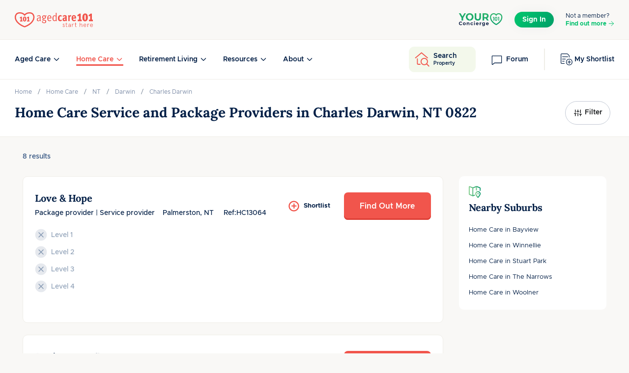

--- FILE ---
content_type: text/html; charset=utf-8
request_url: https://www.agedcare101.com.au/home-care/nt/charles-darwin/0822
body_size: 45986
content:

<!DOCTYPE html>
<html lang="en">

<head>
    <meta http-equiv="X-UA-Compatible" content="IE=edge">
    <meta charset="utf-8" />
    <link rel="preconnect" href="https://securepubads.g.doubleclick.net" />
    <link rel="apple-touch-icon-precomposed" sizes="57x57" href="/favicons/apple-touch-icon-57x57.png" />
    <link rel="apple-touch-icon-precomposed" sizes="114x114" href="/favicons/apple-touch-icon-114x114.png" />
    <link rel="apple-touch-icon-precomposed" sizes="72x72" href="/favicons/apple-touch-icon-72x72.png" />
    <link rel="apple-touch-icon-precomposed" sizes="144x144" href="/favicons/apple-touch-icon-144x144.png" />
    <link rel="apple-touch-icon-precomposed" sizes="60x60" href="/favicons/apple-touch-icon-60x60.png" />
    <link rel="apple-touch-icon-precomposed" sizes="120x120" href="/favicons/apple-touch-icon-120x120.png" />
    <link rel="apple-touch-icon-precomposed" sizes="76x76" href="/favicons/apple-touch-icon-76x76.png" />
    <link rel="apple-touch-icon-precomposed" sizes="152x152" href="/favicons/apple-touch-icon-152x152.png" />
    <link rel="icon" type="image/png" sizes="196x196" href="/favicons/favicon-196x196.png" />
    <link rel="icon" type="image/png" sizes="96x96" href="/favicons/favicon-96x96.png" />
    <link rel="icon" type="image/png" sizes="32x32" href="/favicons/favicon-32x32.png" />
    <link rel="icon" type="image/png" sizes="16x16" href="/favicons/favicon-16x16.png" />
    <link rel="icon" type="image/png" sizes="128x128" href="/favicons/favicon-128.png" />
    <meta name="msapplication-TileColor" content="#FFFFFF" />
    <meta name="msapplication-TileImage" content="~/favicons/mstile-144x144.png" />
    <meta name="msapplication-square70x70logo" content="~/favicons/mstile-70x70.png" />
    <meta name="msapplication-square150x150logo" content="~/favicons/mstile-150x150.png" />
    <meta name="msapplication-wide310x150logo" content="~/favicons/mstile-310x150.png" />
    <meta name="msapplication-square310x310logo" content="~/favicons/mstile-310x310.png" />

    <!-- Disable ios input zoom in -->
    <meta name="viewport" content="width=device-width, initial-scale=1.0, maximum-scale=1.0,user-scalable=0" />
        <meta name="description" content="Explore our comprehensive list of Home Care Providers in Charles Darwin, NT 0822 with AgedCare101. Find options for service and package providers in your area.">

    <link rel="canonical" href="https://www.agedcare101.com.au/home-care/nt/charles-darwin/0822">
        <meta property="og:title" content="Home Care in Charles Darwin, NT 0822 | Service &amp; Package Providers | agedcare101">
        <meta property="title" content="Home Care in Charles Darwin, NT 0822 | Service &amp; Package Providers | agedcare101">
        <meta property="og:description" content="Explore our comprehensive list of Home Care Providers in Charles Darwin, NT 0822 with AgedCare101. Find options for service and package providers in your area.">
        <meta property="description" content="Explore our comprehensive list of Home Care Providers in Charles Darwin, NT 0822 with AgedCare101. Find options for service and package providers in your area.">
    <meta property="og:updated_time" content="12/23/2022 12:25:37 PM">
    <meta property="updated_time" content="12/23/2022 12:25:37 PM">
    <meta property="article:published_time" content="12/23/2022 12:25:37 PM">
    <meta property="article:modified_time" content="12/23/2022 12:25:37 PM">
    <meta name="google-site-verification" content="R9Z0LYT43OAuQTkTyHAJj1nqv_JlyfvPiy8VxM-jwyI" />
    
<script>
        var googletag = googletag || {};
        googletag.cmd = googletag.cmd || [];
        (function () {
            var gads = document.createElement('script');
            gads.async = true;
            gads.type = 'text/javascript';
            var useSSL = 'https:' == document.location.protocol;
            gads.src = (useSSL ? 'https:' : 'http:') +
'//www.googletagservices.com/tag/js/gpt.js';
            var node = document.getElementsByTagName('script')[0];
            node.parentNode.insertBefore(gads, node);

        })();
</script>

    <title>Home Care in Charles Darwin, NT 0822 | Service &amp; Package Providers | agedcare101</title>
    <style>
        ac101-autocomplete-input:not(:defined) {
            opacity:0;
            height:50px;
        }
    </style>
    <script>
        var googletag = googletag || { cmd: []};
        window.dataLayer = window.dataLayer || [];
    </script>
    <link rel="stylesheet" href="/dist/index.css?v=kGeyQ9j11wNcIp1YzBOLGYiuha4NtYXkxzS8XPCOOWI" />

    <script async src="https://securepubads.g.doubleclick.net/tag/js/gpt.js"></script>
  
    <script>
    googletag.cmd.push(function() {
        var ac101AdsMap = googletag.sizeMapping()
            .addSize([0,0],[[300,50],[300,75]])
            .addSize([1108,1],[[728,90],[728,135]])
            .build();

    
        

        googletag.defineSlot('\/14897488\/agedcare101-HomeCare_LB1', [[300.0, 50.0], [300.0, 75.0], [728.0, 135.0], [728.0, 90.0]], 'div-gpt-ad-1677127451540-0').defineSizeMapping(ac101AdsMap).addService(googletag.pubads());
        googletag.defineSlot('\/14897488\/agedcare101-HomeCare_LB2', [[300.0, 50.0], [300.0, 75.0], [728.0, 135.0], [728.0, 90.0]], 'div-gpt-ad-1677127482656-0').defineSizeMapping(ac101AdsMap).addService(googletag.pubads());
        googletag.defineSlot('\/14897488\/agedcare101-HomeCare_LB3', [[300.0, 50.0], [300.0, 75.0], [728.0, 135.0], [728.0, 90.0]], 'div-gpt-ad-1677127538623-0').defineSizeMapping(ac101AdsMap).addService(googletag.pubads());
        googletag.defineSlot('\/14897488\/agedcare101-HomeCare_LB4', [[300.0, 50.0], [300.0, 75.0], [728.0, 135.0], [728.0, 90.0]], 'div-gpt-ad-1677127572934-0').defineSizeMapping(ac101AdsMap).addService(googletag.pubads());
        googletag.defineSlot('\/14897488\/agedcare101-HomeCare_LB5', [[300.0, 50.0], [728.0, 135.0], [300.0, 1050.0], [728.0, 90.0]], 'div-gpt-ad-1677128526834-0').defineSizeMapping(ac101AdsMap).addService(googletag.pubads());
        googletag.defineSlot('\/14897488\/agedcare101-HomeCare_LB6', [[300.0, 50.0], [300.0, 75.0], [728.0, 135.0], [728.0, 90.0]], 'div-gpt-ad-1677128551378-0').defineSizeMapping(ac101AdsMap).addService(googletag.pubads());

        googletag.defineSlot('\/14897488\/ac101-HomeCare_MR1', [300.0, 250.0], 'div-gpt-ad-1677128582144-0').addService(googletag.pubads());
        googletag.defineSlot('\/14897488\/ac101-HomeCare_MR2', [300.0, 250.0], 'div-gpt-ad-1677128618596-0').addService(googletag.pubads());
        googletag.defineSlot('\/14897488\/ac101-HomeCare_MR3', [300.0, 250.0], 'div-gpt-ad-1677128644399-0').addService(googletag.pubads());
        
        googletag.defineSlot('\/14897488\/ac101_AgedCare_LB1', [[300.0, 50.0], [300.0, 75.0], [728.0, 90.0], [728.0, 135.0]], 'div-gpt-ad-1677127035137-0').defineSizeMapping(ac101AdsMap).addService(googletag.pubads());
        googletag.defineSlot('\/14897488\/ac101_AgedCare_LB2', [[300.0, 50.0], [300.0, 75.0], [728.0, 90.0], [728.0, 135.0]], 'div-gpt-ad-1677127071989-0').defineSizeMapping(ac101AdsMap).addService(googletag.pubads());
        googletag.defineSlot('\/14897488\/ac101_AgedCare_LB3', [[300.0, 50.0], [300.0, 75.0], [728.0, 90.0], [728.0, 135.0]], 'div-gpt-ad-1677127113921-0').defineSizeMapping(ac101AdsMap).addService(googletag.pubads());
        googletag.defineSlot('\/14897488\/agedcare101-AgedCare_LB4', [[300.0, 50.0], [300.0, 75.0], [728.0, 90.0], [728.0, 135.0]], 'div-gpt-ad-1677127146326-0').defineSizeMapping(ac101AdsMap).addService(googletag.pubads());
        googletag.defineSlot('\/14897488\/agedcare101-AgedCare_LB5', [[300.0, 50.0], [300.0, 75.0], [728.0, 90.0], [728.0, 135.0]], 'div-gpt-ad-1677127177072-0').defineSizeMapping(ac101AdsMap).addService(googletag.pubads());
        googletag.defineSlot('\/14897488\/agedcare101-AgedCare_LB6', [[300.0, 50.0], [300.0, 75.0], [728.0, 90.0], [728.0, 135.0]], 'div-gpt-ad-1677127217354-0').defineSizeMapping(ac101AdsMap).addService(googletag.pubads());

        googletag.defineSlot('\/14897488\/ac101_AgedCare_MR1', [300.0, 250.0], 'div-gpt-ad-1677127266223-0').addService(googletag.pubads());
        googletag.defineSlot('\/14897488\/ac101_AgedCare_MR2', [300.0, 250.0], 'div-gpt-ad-1677127305109-0').addService(googletag.pubads());
        googletag.defineSlot('\/14897488\/ac101_AgedCare_MR3', [300.0, 250.0], 'div-gpt-ad-1677127406760-0').addService(googletag.pubads());
        googletag.defineSlot('\/14897488\/ac101_AgedCare_HP', [300.0, 600.0], 'div-gpt-ad-1677126866136-0').addService(googletag.pubads());
                
    });
</script>

    <!-- Final DFP Trigger --> 
    <script defer>
        googletag.cmd.push(function () {
            googletag.pubads().enableSingleRequest();
            googletag.pubads().collapseEmptyDivs();
            googletag.enableServices();
        });
    </script>
   
    
    
    <script>
		window.__AC101_RESULT__ = {
			name: "Charles Darwin, NT 0822 (Suburb)",
			type: "Suburb",
			keys: {
				"slug":"charles-darwin",
				"postcode": "0822",
				"state":"NT"
			}
		}
	</script>

    
<script>
    googletag.cmd.push(function() {
googletag.pubads().setTargeting("ac101Regions", "Charles Darwin");
     });
</script>


    <script>
		dataLayer.push({
			"pageName": "Home Care in Charles Darwin, NT 0822 | Service &amp; Package Providers",
			"pageType": "Suburb",
			"userType": "Anonymous User",
			"siteSection": "Home Care",
			"state": "NT",
			"suburb": "Charles Darwin",
			"region":"Darwin",
			"totalListingCount": 8,
			"paidListingCount": 0
		});
    </script>



    <script type="module" src="/dist/web.js?v=zH6o5hQ9DXeRajLiz1cslD6b9k4rBHhw3qPYoCVN6yQ"></script>
    <!-- Google Tag Manager -->
<script>
    (function (w, d, s, l, i) {
        w[l] = w[l] || []; w[l].push({
            'gtm.start':
                new Date().getTime(), event: 'gtm.js'
        }); var f = d.getElementsByTagName(s)[0],
            j = d.createElement(s), dl = l != 'dataLayer' ? '&l=' + l : ''; j.async = true; j.src =
                'https://www.googletagmanager.com/gtm.js?id=' + i + dl; f.parentNode.insertBefore(j, f);
    })(window, document, 'script', 'dataLayer', 'GTM-NN6ST8');</script>
<!-- End Google Tag Manager -->

</head>

<body>
    

<main role="main" >
    



<header role="banner" itemscope itemtype="http://schema.org/WPHeader">
    <div class="header-main">
        <div class="page-container">
            <div class="header-wrapper">
                <div class="position-relative d-flex justify-content-center align-items-center">
                    <a class="header-brand d-block" href="/" itemprop="url" aria-label="Home">
                        
<svg class="icon-logo" width="159" height="31" viewBox="0 0 159 31" fill="none" xmlns="http://www.w3.org/2000/svg">
<g clip-path="url(#clip0_2335_39599)">
<path d="M128.221 18.1552V14.9549H130.701V7.04674C130.028 7.5565 129.286 7.95177 128.452 8.34432L127.316 6.00267L131.767 2.68512H134.272V14.9549H136.151V18.1552H128.218H128.221Z" fill="#F1554C"/>
<path d="M143.042 18.4551C139.678 18.4551 137.593 15.8817 137.593 10.4761C137.593 5.07038 140.073 2.45068 143.345 2.45068C146.616 2.45068 148.84 4.93135 148.84 10.337C148.84 15.7427 146.313 18.4551 143.042 18.4551ZM143.252 5.16579C142.047 5.16579 141.791 6.95133 141.791 10.5687C141.791 15.4156 142.649 15.7182 143.159 15.7182C144.364 15.7182 144.599 13.8618 144.599 10.2443C144.599 5.3975 143.786 5.16579 143.252 5.16579V5.16579Z" fill="#F1554C"/>
<path d="M151.067 18.1552V14.9549H153.548V7.04674C152.875 7.5565 152.133 7.95177 151.299 8.34432L150.162 6.00267L154.614 2.68512H157.119V14.9549H158.997V18.1552H151.065H151.067Z" fill="#F1554C"/>
<path d="M52.5547 18.376C51.8351 18.098 51.3498 17.4492 51.0936 16.6368C50.0959 17.7027 49.3081 18.237 48.1958 18.237C45.6443 18.237 44.8783 16.4733 44.8783 14.9194C44.8783 12.2752 46.8955 10.8386 50.3276 10.8386C50.5838 10.8386 50.8155 10.8631 51.0009 10.8631V10.029C51.0009 9.00946 50.9764 8.47516 50.6983 8.12623C50.3957 7.73096 49.9787 7.49925 49.3299 7.49925C48.2149 7.49925 46.8029 8.17257 45.9905 8.8677L45.2027 7.66281C46.6175 6.59694 48.1004 6.08717 49.5643 6.08717C51.0282 6.08717 51.9986 6.71416 52.4402 7.91905C52.672 8.54603 52.6965 9.45107 52.672 10.4706L52.5793 14.227C52.5329 16.0589 52.6256 16.5687 53.4134 17.0566L52.5547 18.3788V18.376ZM50.1886 11.9508C47.637 11.9508 46.7783 12.9949 46.7783 14.7559C46.7783 16.2388 47.3126 16.983 48.4466 16.983C49.4662 16.983 50.3957 16.1707 50.8592 15.1048L50.9518 12.019C50.6738 11.9944 50.4421 11.9481 50.1858 11.9481L50.1886 11.9508Z" fill="#F1554C"/>
<path d="M63.2925 8.05536C63.2244 8.05536 63.1753 8.03083 63.0826 8.00902C62.9899 7.98449 62.8972 7.93815 62.641 7.84546C63.0363 8.51879 63.3143 9.35294 63.3143 9.97993C63.3143 12.1825 62.0631 13.5755 59.8823 13.5292C58.5138 14.0853 57.9795 14.5487 57.9795 14.9685C57.9795 15.3883 58.3039 15.5955 58.8137 15.5955H60.4384C61.6215 15.5955 62.2948 15.7591 62.9218 16.2443C63.7341 16.8713 64.0803 17.5664 64.0803 18.5641C64.0803 21.0911 62.4583 22.2524 59.975 22.2524C56.7746 22.2524 55.5234 20.9548 55.5234 19.2838C55.5234 19.0739 55.5234 18.9376 55.5697 18.774C55.6161 18.635 55.6624 18.4714 55.7306 18.2179L57.4234 18.0326C57.2598 18.3351 57.2135 18.5887 57.2135 18.9131C57.2135 19.4937 57.4452 20.1643 57.7941 20.396C58.2576 20.7204 59.0018 20.9521 59.8114 20.9521C61.3652 20.9521 62.2239 20.1398 62.2239 18.7713C62.2239 17.1493 61.0163 16.9612 59.7187 16.9612C59.3016 16.9612 58.4893 16.9858 58.1649 16.9858C56.9355 16.9858 56.194 16.4051 56.194 15.3393C56.194 14.4588 56.821 13.7854 58.1894 13.3684C56.5893 12.9049 55.7306 11.5365 55.7306 10.0971C55.7306 7.7555 57.2844 6.15533 59.5333 6.15533C60.3212 6.15533 60.8091 6.3189 61.2262 6.47973C61.736 6.6651 62.0849 6.80412 62.641 6.80412C63.1508 6.80412 63.5215 6.71144 64.0776 6.31617L65.029 7.38204C64.3338 7.93815 63.9168 8.05536 63.2898 8.05536H63.2925ZM59.5115 7.56741C58.2139 7.56741 57.6578 8.51879 57.6578 10.0726C57.6578 11.5119 58.2603 12.2998 59.5361 12.2998C60.8118 12.2998 61.3461 11.5338 61.3461 10.0045C61.3461 8.47517 60.8827 7.57013 59.5143 7.57013L59.5115 7.56741Z" fill="#F1554C"/>
<path d="M68.1639 12.4143V12.8559C68.1639 13.9463 68.3492 14.805 68.6982 15.3829C69.2543 16.3561 70.1375 16.7731 71.1325 16.7731C72.1275 16.7731 72.8962 16.3097 73.684 15.5901L74.311 16.7023C73.3379 17.6755 72.1084 18.1852 70.8081 18.1852C67.9322 18.1852 66.2393 15.8436 66.2393 12.0381C66.2393 10.089 66.7027 8.74505 67.4687 7.70099C68.2811 6.58877 69.3006 6.07901 70.5546 6.07901C71.6668 6.07901 72.6645 6.54243 73.3624 7.35478C74.2429 8.37431 74.5455 9.46471 74.5455 12.2016V12.4115H68.1666L68.1639 12.4143ZM72.2447 8.35523C71.9203 7.75278 71.247 7.40385 70.4837 7.40385C69.0008 7.40385 68.2102 8.77231 68.1639 11.1385H72.7327C72.7081 9.88725 72.5473 8.88953 72.2447 8.35523Z" fill="#F1554C"/>
<path d="M83.8439 17.9344C83.7757 17.7245 83.6585 17.332 83.6122 16.6832C82.8244 17.5882 82.0584 18.098 80.968 18.098C78.2774 18.098 76.7699 15.8954 76.7699 12.2316C76.7699 9.77275 77.4896 7.9654 78.9044 6.875C79.5532 6.36524 80.1338 6.22621 80.8753 6.22621C82.0829 6.22621 82.8925 6.73597 83.6122 7.68735C83.6122 7.15305 83.5877 6.68963 83.5877 6.17987V1.00317L85.2805 1.32757V14.1534C85.2805 16.078 85.3487 17.1466 85.6049 17.9344H83.8412H83.8439ZM83.5658 8.95767C83.0561 8.23801 82.3146 7.58921 81.1315 7.58921C80.3655 7.58921 79.6949 8.05264 79.2751 8.81865C78.7871 9.67734 78.6481 10.5824 78.6481 12.1825C78.6481 13.7827 78.6699 16.6805 81.0361 16.6805C81.8485 16.6805 82.2655 16.4487 82.9143 15.939C83.2851 15.6364 83.5168 15.1266 83.5631 15.0339V8.95767H83.5658Z" fill="#F1554C"/>
<path d="M92.5181 18.2125C90.9861 18.2125 89.7594 17.6318 88.9688 16.4487C88.2492 15.4047 87.8784 13.9899 87.8784 12.158C87.8784 9.74549 88.5517 8.07717 89.6394 7.03311C90.4736 6.24529 91.4958 5.80368 92.7253 5.80368C94.0256 5.80368 94.8597 6.24529 95.8329 7.12579L94.5326 9.02855C93.9983 8.47244 93.3741 8.12351 92.7716 8.12351C92.1692 8.12351 91.7057 8.47244 91.4277 9.16758C91.196 9.79456 91.1033 10.7677 91.1033 12.1117C91.1033 14.5923 91.4986 15.8926 92.7743 15.8926C93.5867 15.8926 94.3282 15.451 94.8843 14.7559L96.1137 16.6123C95.0233 17.8172 93.8184 18.2125 92.5181 18.2125Z" fill="#F1554C"/>
<path d="M104.905 18.3978C104.349 18.1661 103.793 17.5637 103.561 17.0049C102.866 17.7245 101.986 18.2343 100.778 18.2343C98.18 18.2343 97.2532 16.4951 97.2532 14.546C97.2532 12.158 99.1096 10.6042 102.217 10.6042C102.403 10.6042 102.727 10.6042 102.891 10.6287V9.72368C102.891 9.12123 102.844 8.72596 102.634 8.47244C102.449 8.24073 102.146 8.10171 101.683 8.10171C100.524 8.10171 99.4094 8.65781 98.5289 9.39929L97.4385 7.42838C98.807 6.477 100.454 5.80368 102.1 5.80368C103.932 5.80368 105.229 6.52335 105.625 7.84546C105.786 8.40157 105.835 9.00402 105.81 9.93359L105.742 13.9681C105.717 15.222 105.81 15.9635 106.554 16.4951L104.908 18.3978H104.905ZM102.61 12.6242C100.707 12.5996 100.175 13.3902 100.175 14.456C100.175 15.4292 100.617 15.9853 101.427 15.9853C101.983 15.9853 102.585 15.5682 102.841 15.0803L102.866 12.646C102.773 12.646 102.681 12.6214 102.61 12.6214V12.6242Z" fill="#F1554C"/>
<path d="M114.299 8.7505C113.996 8.58694 113.765 8.51879 113.44 8.51879C113.023 8.51879 112.652 8.70416 112.374 8.98221C112.072 9.26026 111.84 9.56285 111.84 10.0481V17.9344H108.896V9.37748C108.896 8.10171 108.732 7.24301 108.547 6.38432L111.284 5.82822C111.401 6.17714 111.562 6.73325 111.562 7.52107C112.189 6.54788 112.93 5.75734 113.996 5.75734C114.392 5.75734 114.716 5.85002 115.062 6.01358L114.296 8.7505H114.299Z" fill="#F1554C"/>
<path d="M118.682 12.7632C118.682 12.8095 118.658 13.0194 118.682 13.0876C118.682 13.7827 118.821 14.4315 119.099 14.9195C119.448 15.5464 120.026 15.9172 120.839 15.9172C121.79 15.9172 122.695 15.5001 123.575 14.7341L124.712 16.5905C123.436 17.7272 122.139 18.2125 120.653 18.2125C117.428 18.2125 115.621 15.8926 115.621 12.0435C115.621 10.0481 116.084 8.49425 116.919 7.40385C117.753 6.33798 118.868 5.80368 120.258 5.80368C121.534 5.80368 122.553 6.19895 123.295 6.94043C124.339 7.95995 124.827 9.49197 124.827 11.9263C124.851 12.019 124.827 12.6678 124.827 12.7605H118.68L118.682 12.7632ZM121.58 8.61147C121.348 8.10171 120.931 7.84546 120.351 7.84546C119.285 7.84546 118.704 8.65781 118.682 10.6969H121.861C121.885 9.77003 121.793 9.05036 121.583 8.60874L121.58 8.61147Z" fill="#F1554C"/>
<path d="M101.435 24.3978L100.876 24.8803C100.508 24.3842 100.088 24.1415 99.6166 24.1415C99.0577 24.1415 98.6761 24.5368 98.6761 25.1093C98.6761 25.5809 99.1477 25.9244 99.7447 26.1642C100.609 26.5077 101.716 26.9275 101.716 28.0097C101.716 29.2446 100.952 30.0188 99.7311 30.0188C98.5098 30.0188 97.7084 29.231 97.4167 28.2633L98.1173 27.8953C98.4362 28.773 98.8669 29.2828 99.7338 29.2828C100.483 29.2828 100.89 28.8494 100.89 28.1379C100.89 27.6172 100.418 27.2356 99.821 27.0175C98.9569 26.674 97.861 26.3169 97.861 25.1229C97.861 24.1061 98.6243 23.4055 99.6547 23.4055C100.38 23.4055 100.966 23.7354 101.435 24.3978V24.3978Z" fill="#F1554C"/>
<path d="M103.357 24.2451V23.5064H104.488V21.4319L105.303 20.9112V23.5064H107.007V24.2451H105.303V28.2251C105.303 28.9257 105.595 29.2801 106.194 29.2801C106.513 29.2801 106.781 29.2174 106.996 29.0756L107.211 29.7871C106.93 29.9398 106.562 30.0161 106.091 30.0161C105.112 30.0161 104.488 29.3809 104.488 28.0943V24.2397H103.357V24.2451Z" fill="#F1554C"/>
<path d="M113.925 29.918H113.328L113.138 28.9257C112.718 29.6508 112.044 30.0188 111.115 30.0188C109.945 30.0188 109.119 29.3946 109.119 28.0724C109.119 26.7503 110.226 25.9734 112.069 25.9734H113.138V25.6926C113.138 24.624 112.579 24.1415 111.663 24.1415C110.886 24.1415 110.379 24.5368 110.136 25.3383L109.373 25.1611C109.539 24.0925 110.493 23.4055 111.663 23.4055C112.312 23.4055 112.86 23.61 113.279 24.0161C113.713 24.4114 113.928 24.9702 113.928 25.6708V29.918H113.925ZM111.191 29.2828C111.687 29.2828 112.132 29.092 112.527 28.7103C112.933 28.3287 113.138 27.7426 113.138 26.9548V26.7122H112.094C110.668 26.7122 109.943 27.2083 109.943 28.0724C109.943 28.8494 110.414 29.2801 111.188 29.2801L111.191 29.2828Z" fill="#F1554C"/>
<path d="M120.045 24.3705C119.765 24.2179 119.459 24.1416 119.143 24.1416C118.113 24.1416 117.374 25.3383 117.374 27.4346V29.9152H116.586V23.5037H117.374V24.6486C117.769 23.8226 118.404 23.4028 119.257 23.4028C119.549 23.4028 119.868 23.4791 120.225 23.6182L120.048 24.3678L120.045 24.3705Z" fill="#F1554C"/>
<path d="M121.978 24.2451V23.5064H123.109V21.4319L123.924 20.9112V23.5064H125.628V24.2451H123.924V28.2251C123.924 28.9257 124.216 29.2801 124.816 29.2801C125.135 29.2801 125.402 29.2174 125.617 29.0756L125.833 29.7871C125.552 29.9398 125.184 30.0161 124.712 30.0161C123.734 30.0161 123.109 29.3809 123.109 28.0943V24.2397H121.978V24.2451Z" fill="#F1554C"/>
<path d="M137.383 29.918H136.595V25.619C136.595 24.6895 136.123 24.1443 135.259 24.1443C134.662 24.1443 134.139 24.4251 133.719 24.9839C133.299 25.5427 133.095 26.2815 133.095 27.1838V29.918H132.307V20.9112H133.095V24.9048C133.515 23.9262 134.455 23.4028 135.385 23.4028C136.644 23.4028 137.38 24.1797 137.38 25.5155V29.9152L137.383 29.918Z" fill="#F1554C"/>
<path d="M145.574 26.7122H140.741C140.741 28.2387 141.504 29.2828 142.764 29.2828C143.732 29.2828 144.266 28.8875 144.735 27.9089L145.435 28.2524C144.787 29.5254 143.985 30.0215 142.764 30.0215C141.911 30.0215 141.224 29.7162 140.703 29.092C140.182 28.4677 139.915 27.6663 139.915 26.7122C139.915 25.7581 140.182 24.9702 140.703 24.346C141.224 23.7217 141.911 23.4055 142.764 23.4055C143.617 23.4055 144.266 23.6727 144.787 24.2206C145.307 24.7685 145.574 25.48 145.574 26.3578V26.7149V26.7122ZM140.793 25.9734H144.762C144.609 24.8421 143.898 24.1415 142.764 24.1415C141.733 24.1415 141.008 24.8912 140.793 25.9734V25.9734Z" fill="#F1554C"/>
<path d="M151.566 24.3705C151.285 24.2179 150.98 24.1416 150.664 24.1416C149.633 24.1416 148.895 25.3383 148.895 27.4346V29.9152H148.107V23.5037H148.895V24.6486C149.29 23.8226 149.925 23.4028 150.778 23.4028C151.07 23.4028 151.389 23.4791 151.746 23.6182L151.569 24.3678L151.566 24.3705Z" fill="#F1554C"/>
<path d="M158.956 26.7122H154.123C154.123 28.2387 154.886 29.2828 156.146 29.2828C157.114 29.2828 157.648 28.8875 158.117 27.9089L158.817 28.2524C158.169 29.5254 157.367 30.0215 156.146 30.0215C155.293 30.0215 154.606 29.7162 154.085 29.092C153.564 28.4677 153.297 27.6663 153.297 26.7122C153.297 25.7581 153.564 24.9702 154.085 24.346C154.606 23.7217 155.293 23.4055 156.146 23.4055C156.999 23.4055 157.648 23.6727 158.169 24.2206C158.689 24.7685 158.956 25.48 158.956 26.3578V26.7149V26.7122ZM154.175 25.9734H158.144C157.991 24.8421 157.28 24.1415 156.146 24.1415C155.115 24.1415 154.39 24.8912 154.175 25.9734V25.9734Z" fill="#F1554C"/>
<path d="M20.0961 5.64557C15.5464 0.144485 4.41068 -1.08767 1.76372 6.73325C-0.883233 14.5542 5.78459 24.1715 20.0961 29.5854C34.4077 24.1715 41.0755 14.5542 38.4286 6.73325C35.7843 -1.08767 24.6459 0.144485 20.0961 5.64557Z" stroke="#F1554C" stroke-width="2.5" stroke-miterlimit="10"/>
<path d="M10.6668 18.6459V16.6259H12.2343V11.6319C11.809 11.9536 11.3402 12.2016 10.814 12.4524L10.0971 10.9722L12.9076 8.87862H14.4887V16.6259H15.6745V18.6459H10.6668V18.6459Z" fill="#F1554C"/>
<path d="M20.0225 18.8367C17.8989 18.8367 16.5823 17.212 16.5823 13.7991C16.5823 10.3861 18.1497 8.73141 20.2133 8.73141C22.2769 8.73141 23.6835 10.2989 23.6835 13.7091C23.6835 17.1193 22.0861 18.834 20.0225 18.834V18.8367ZM20.1533 10.4461C19.3928 10.4461 19.232 11.5746 19.232 13.859C19.232 16.9204 19.7744 17.1112 20.0961 17.1112C20.8567 17.1112 21.0039 15.939 21.0039 13.6546C21.0039 10.5933 20.4914 10.4488 20.1533 10.4488V10.4461Z" fill="#F1554C"/>
<path d="M25.0902 18.6459V16.6259H26.6576V11.6319C26.2324 11.9536 25.7635 12.2016 25.2374 12.4524L24.5204 10.9722L27.331 8.87862H28.912V16.6259H30.0979V18.6459H25.0902Z" fill="#F1554C"/>
</g>
<defs>
<clipPath id="clip0_2335_39599">
<rect width="159" height="30.8639" fill="white"/>
</clipPath>
</defs>
</svg>

                    </a>
                </div>
                
<div class="header-sign-in">


        <a href="https://www.yourconcierge101.com.au/" target="_blank">
            <svg class="icon-logo icon-yc-header" width="90" height="34" viewBox="0 0 90 34" fill="none" xmlns="http://www.w3.org/2000/svg">
<path d="M9.59143 13.52V18.6882H6.31185V13.4789L0.825684 4.09953H4.30774L8.09426 10.5807L11.8808 4.09953H15.0983L9.59143 13.52Z" fill="url(#paint0_linear_2029_39143)"/>
<path d="M32.9096 12.2648V4.09953H36.1945V12.1386C36.1945 14.909 37.3714 16.054 39.3581 16.054C41.3655 16.054 42.5217 14.909 42.5217 12.1386V4.09953H45.7667V12.2648C45.7667 16.5558 43.3744 18.9293 39.3389 18.9293C35.3019 18.9293 32.9096 16.5558 32.9096 12.2648Z" fill="url(#paint1_linear_2029_39143)"/>
<path d="M58.031 18.6882L55.2829 14.6245H52.2495V18.6882H48.9515V4.09953H55.1194C58.9272 4.09953 61.3082 6.12147 61.3082 9.39247C61.3082 11.5802 60.2292 13.1853 58.3758 13.9977L61.5727 18.6867H58.031V18.6882ZM54.9351 6.85021H52.248V11.9347H54.9351C56.9505 11.9347 57.9686 10.9762 57.9686 9.39247C57.9686 7.78892 56.952 6.85021 54.9351 6.85021Z" fill="url(#paint2_linear_2029_39143)"/>
<path d="M22.7654 3.8584C18.2733 3.8584 14.9803 7.06313 14.9803 11.3939C14.9803 15.7246 18.2733 18.9293 22.7654 18.9293C27.2367 18.9293 30.5505 15.7443 30.5505 11.3939C30.5505 7.04338 27.2367 3.8584 22.7654 3.8584ZM27.066 12.7052C26.6134 14.9694 24.104 16.3932 21.8646 17.8626C22.157 17.2487 22.3202 16.6257 22.4018 16.0391C20.0452 15.8674 18.3134 14.0288 18.3134 11.3939C18.3134 8.62523 20.2248 6.73187 22.7654 6.73187C25.306 6.73187 27.2174 8.62675 27.2174 11.3939C27.2174 11.8588 27.1595 12.295 27.0571 12.7052H27.066Z" fill="url(#paint3_linear_2029_39143)"/>
<path d="M76.9348 28.0353C76.8047 28.0958 76.6553 28.0958 76.5252 28.0353L76.2901 27.9265C76.0845 27.8313 71.2285 25.5536 67.7166 21.1825L67.6737 21.1266L66.3133 19.1844C64.8894 16.8265 64.1678 14.3327 64.1678 11.7723C64.1678 7.40876 67.6412 3.8584 71.9102 3.8584C73.8236 3.8584 75.4916 4.77735 76.6139 5.9064C76.679 5.97139 76.781 5.97139 76.8461 5.9064C77.9684 4.77735 79.6364 3.8584 81.5498 3.8584C85.8188 3.8584 89.2922 7.40876 89.2922 11.7723C89.2922 14.4264 88.5204 17.0019 86.9973 19.4307L86.9603 19.4851L85.7463 21.1825C82.233 25.5551 77.374 27.8328 77.1699 27.9265L76.9348 28.0353ZM69.389 19.8237C71.993 23.0506 75.5079 25.0714 76.7307 25.7138C77.9536 25.0714 81.4729 23.0491 84.0784 19.8192L85.217 18.2246C86.5034 16.163 87.157 13.9911 87.157 11.7723C87.157 8.61338 84.6418 6.04243 81.5513 6.04243C79.6275 6.04243 78.1725 7.42388 77.6638 8.35341L77.2764 9.05925C77.0383 9.49455 76.4246 9.49455 76.1851 9.05925L75.7977 8.35341C75.289 7.42388 73.834 6.04243 71.9102 6.04243C68.8197 6.04243 66.3045 8.61338 66.3045 11.7723C66.3045 13.911 66.9122 16.0073 68.1129 18.0055L69.389 19.8237Z" fill="url(#paint4_linear_2029_39143)"/>
<path d="M70.4441 11.4541H72.6605V19.1705H71.1859V12.8514H69.5937L70.4441 11.4541Z" fill="url(#paint5_linear_2029_39143)"/>
<path d="M79.1481 15.3778C79.1481 18.0815 78.2937 19.4116 76.5214 19.4116C75.6774 19.4116 75.0655 19.1426 74.5792 18.5204C74.0101 17.7689 73.8401 16.7936 73.8401 15.453C73.8401 13.9726 74.0515 12.9101 74.6206 12.2022C75.0743 11.6342 75.7173 11.3336 76.4771 11.3336C78.2834 11.3336 79.1481 12.6757 79.1481 15.3778ZM75.2975 15.4861C75.2975 17.1918 75.6878 18.0605 76.5214 18.0605C77.3226 18.0605 77.735 17.1693 77.735 15.4004C77.735 13.6195 77.3344 12.7403 76.5111 12.7403C75.5828 12.7388 75.2975 13.6615 75.2975 15.4861Z" fill="url(#paint6_linear_2029_39143)"/>
<path d="M80.5883 11.4541H82.8047V19.1705H81.3301V12.8514H79.7379L80.5883 11.4541Z" fill="url(#paint7_linear_2029_39143)"/>
<path d="M0.825684 24.6623C0.825684 22.5391 2.42044 21.02 4.56723 21.02C5.75858 21.02 6.75294 21.4624 7.40288 22.2678L6.37903 23.2336C5.91664 22.6898 5.33512 22.4089 4.64626 22.4089C3.35701 22.4089 2.44049 23.3349 2.44049 24.6635C2.44049 25.9922 3.35583 26.9181 4.64626 26.9181C5.33512 26.9181 5.91664 26.636 6.37903 26.0826L7.40288 27.0483C6.75294 27.8634 5.75858 28.3058 4.55779 28.3058C2.42044 28.3058 0.825684 26.7855 0.825684 24.6623ZM8.88794 25.4773C8.88794 23.8473 10.1182 22.6898 11.8026 22.6898C13.4858 22.6898 14.7067 23.8473 14.7067 25.4773C14.7067 27.1074 13.4858 28.2649 11.8026 28.2649C10.1194 28.2661 8.88794 27.1086 8.88794 25.4773ZM13.1508 25.4773C13.1508 24.5417 12.5705 23.9775 11.8026 23.9775C11.0347 23.9775 10.4438 24.5405 10.4438 25.4773C10.4438 26.4129 11.0347 26.9772 11.8026 26.9772C12.5705 26.9772 13.1508 26.4141 13.1508 25.4773ZM22.2476 25.0855V28.1853H20.7118V25.3278C20.7118 24.4525 20.3178 24.0498 19.6384 24.0498C18.9 24.0498 18.368 24.5128 18.368 25.5087V28.1853H16.8322V22.7718H18.2996V23.406C18.7136 22.943 19.3329 22.691 20.0524 22.691C21.3027 22.691 22.2476 23.4349 22.2476 25.0855ZM24.4038 25.4773C24.4038 23.8473 25.6341 22.6898 27.3574 22.6898C28.4697 22.6898 29.3461 23.1829 29.7295 24.0679L28.5381 24.7226C28.2527 24.209 27.8292 23.9775 27.3468 23.9775C26.5695 23.9775 25.9584 24.5309 25.9584 25.4773C25.9584 26.4238 26.5695 26.9772 27.3468 26.9772C27.8292 26.9772 28.2527 26.7553 28.5381 26.2321L29.7295 26.8964C29.3461 27.7621 28.4697 28.2649 27.3574 28.2649C25.6352 28.2661 24.4038 27.1086 24.4038 25.4773ZM31.5318 21.1405C31.5318 20.6474 31.9164 20.2652 32.4873 20.2652C33.0582 20.2652 33.4427 20.6269 33.4427 21.1104C33.4427 21.6336 33.0594 22.0158 32.4873 22.0158C31.9152 22.0158 31.5318 21.6336 31.5318 21.1405ZM31.7182 22.7706H33.254V28.1841H31.7182V22.7706ZM40.9435 25.921H36.9366C37.084 26.595 37.6455 27.0085 38.4523 27.0085C39.0138 27.0085 39.4172 26.8373 39.7816 26.4853L40.5991 27.3907C40.1072 27.9646 39.3688 28.2661 38.4134 28.2661C36.5827 28.2661 35.3913 27.0881 35.3913 25.4785C35.3913 23.8581 36.6028 22.691 38.2164 22.691C39.7722 22.691 40.973 23.758 40.973 25.499C40.973 25.6184 40.9529 25.7896 40.9435 25.921ZM36.9165 25.0047H39.5257C39.4172 24.3211 38.9159 23.8774 38.2258 23.8774C37.5275 23.8774 37.025 24.3102 36.9165 25.0047ZM46.3872 22.691V24.1402C46.2586 24.1306 46.1607 24.1197 46.0427 24.1197C45.1958 24.1197 44.6343 24.5924 44.6343 25.6292V28.1853H43.0986V22.7718H44.5659V23.4868C44.941 22.9623 45.5709 22.691 46.3872 22.691ZM53.8207 27.2786C53.8207 29.2909 52.7579 30.2168 50.847 30.2168C49.8432 30.2168 48.8678 29.9649 48.2485 29.4717L48.8595 28.3444C49.3124 28.717 50.0509 28.9581 50.7303 28.9581C51.8131 28.9581 52.2861 28.4553 52.2861 27.4788V27.2473C51.8827 27.7006 51.3012 27.9212 50.6123 27.9212C49.145 27.9212 47.9642 26.8844 47.9642 25.3049C47.9642 23.7255 49.1461 22.6886 50.6123 22.6886C51.3507 22.6886 51.9605 22.9406 52.3651 23.4639V22.7694H53.8207V27.2786ZM52.305 25.3073C52.305 24.5128 51.7246 23.9787 50.9166 23.9787C50.1098 23.9787 49.5189 24.5116 49.5189 25.3073C49.5189 26.1031 50.1098 26.636 50.9166 26.636C51.7235 26.6348 52.305 26.1019 52.305 25.3073ZM61.509 25.921H57.5021C57.6495 26.595 58.211 27.0085 59.0178 27.0085C59.5793 27.0085 59.9827 26.8373 60.3472 26.4853L61.1646 27.3907C60.6727 27.9646 59.9343 28.2661 58.9789 28.2661C57.1482 28.2661 55.9569 27.0881 55.9569 25.4785C55.9569 23.8581 57.1683 22.691 58.7819 22.691C60.3377 22.691 61.5385 23.758 61.5385 25.499C61.5397 25.6184 61.5196 25.7896 61.509 25.921ZM57.4832 25.0047H60.0924C59.9839 24.3211 59.4826 23.8774 58.7925 23.8774C58.0931 23.8774 57.5917 24.3102 57.4832 25.0047Z" fill="#102146"/>
<defs>
<linearGradient id="paint0_linear_2029_39143" x1="47.4041" y1="0.8839" x2="45.268" y2="30.9576" gradientUnits="userSpaceOnUse">
<stop stop-color="#2EB56D"/>
<stop offset="1" stop-color="#009B67"/>
</linearGradient>
<linearGradient id="paint1_linear_2029_39143" x1="54.3884" y1="1.66713" x2="52.5366" y2="31.1524" gradientUnits="userSpaceOnUse">
<stop stop-color="#2EB56D"/>
<stop offset="1" stop-color="#009B67"/>
</linearGradient>
<linearGradient id="paint2_linear_2029_39143" x1="56.6173" y1="4.14895" x2="54.7786" y2="33.5866" gradientUnits="userSpaceOnUse">
<stop stop-color="#2EB56D"/>
<stop offset="1" stop-color="#009B67"/>
</linearGradient>
<linearGradient id="paint3_linear_2029_39143" x1="54.7555" y1="4.12629" x2="52.7323" y2="31.2428" gradientUnits="userSpaceOnUse">
<stop stop-color="#2EB56D"/>
<stop offset="1" stop-color="#009B67"/>
</linearGradient>
<linearGradient id="paint4_linear_2029_39143" x1="52.4806" y1="2.90528" x2="50.4072" y2="30.6316" gradientUnits="userSpaceOnUse">
<stop stop-color="#2EB56D"/>
<stop offset="1" stop-color="#009B67"/>
</linearGradient>
<linearGradient id="paint5_linear_2029_39143" x1="76.9139" y1="3.51021" x2="76.1433" y2="31.0391" gradientUnits="userSpaceOnUse">
<stop stop-color="#2EB56D"/>
<stop offset="1" stop-color="#009B67"/>
</linearGradient>
<linearGradient id="paint6_linear_2029_39143" x1="60.2518" y1="4.29337" x2="58.9858" y2="31.1593" gradientUnits="userSpaceOnUse">
<stop stop-color="#2EB56D"/>
<stop offset="1" stop-color="#009B67"/>
</linearGradient>
<linearGradient id="paint7_linear_2029_39143" x1="76.9226" y1="3.51021" x2="76.152" y2="31.0391" gradientUnits="userSpaceOnUse">
<stop stop-color="#2EB56D"/>
<stop offset="1" stop-color="#009B67"/>
</linearGradient>
</defs>
</svg>

        </a>
        <a class="ms-3 mx-md-4 btn btn-login" href="/account/login" data-return-url="https://www.agedcare101.com.au/home-care/nt/charles-darwin/0822">
            Sign In
        </a>
        <div class="header-sign-up">
            <p>Not a member?</p>
            <a href="https://www.yourconcierge101.com.au/" target="_blank">
                Find out more
                <svg class="icon icon-xs arrow-icon" xmlns="http://www.w3.org/2000/svg" width="24" height="24" viewBox="0 0 24 24" fill="none" stroke="currentColor" stroke-width="2" stroke-linecap="round" stroke-linejoin="round"><line x1="5" y1="12" x2="19" y2="12"></line><polyline points="12 5 19 12 12 19"></polyline></svg>
            </a>
        </div>
</div>

            </div>
        </div>
    </div>

    <nav class="masthead nav-main" role="navigation" itemscope itemtype="http://schema.org/SiteNavigationElement" aria-label="Main navigation">
        <div class="page-container">
            <div class="nav-wrapper">
                <div class="nav-toggle">
                    <button class="nav-togglers nav-toggler-open" type="button" aria-label="Open navigation menu" aria-expanded="false">
                        <div class="nav-togglers-icon">
                            <svg class="icon icon-md" width="32" height="32" fill="none" xmlns="http://www.w3.org/2000/svg" viewBox="0 0 32 32"><path d="M3.2 24h25.6M3.2 16h25.6M3.2 8h25.6" stroke="#042047" stroke-width="2" stroke-linecap="round" stroke-linejoin="round"/></svg>
                        </div>
                        <p class="nav-togglers-label">
                            Menu
                        </p>
                    </button>
                </div>

                <div class="nav-container main-nav">
                        <ul class="nav-list" role="menubar">
                                <li class="nav-list-item desktop" role="none">
                                            <div class="nav-list-item-label " role="menuitem" aria-haspopup="true" aria-expanded="false">
                                                <a class="list-link" href="/aged-care" itemprop="url">
                                                    <span itemprop="name">Aged Care</span>
<svg class="icon icon-xs ms-1" width="17" height="16" fill="none" xmlns="http://www.w3.org/2000/svg" viewBox="0 0 17 16"><path class="IconViewModel { Class = icon icon-xs ms-1, Slot =  }" d="m3.7 5.6 4.8 4.8 4.8-4.8" stroke-width="1.5" stroke-linecap="round" stroke-linejoin="round"/></svg>                                                </a>
                                            </div>

                                        <ul class="nav-submenu submenu shadow" id="submenu" role="menu" aria-label="Aged Care submenu">
                                                <li class="nav-submenu-item" role="none">
                                                            <div class="nav-submenu-item-label " role="menuitem">
                                                                <a class="link rounded-t-10 " href="/aged-care" itemprop="url">
                                                                    <span itemprop="name">
                                                                        Explore Aged Care Options
                                                                    </span>
                                                                </a>
                                                            </div>
                                                </li>
                                                <li class="nav-submenu-item" role="none">
                                                            <div class="nav-submenu-item-label " role="menuitem">
                                                                <a class="link  " href="/aged-care/get-informed" itemprop="url">
                                                                    <span itemprop="name">
                                                                        Aged Care Guide
                                                                    </span>
                                                                </a>
                                                            </div>
                                                </li>
                                                <li class="nav-submenu-item" role="none">
                                                            <div class="nav-submenu-item-label" role="menuitem" aria-haspopup="true" aria-expanded="false">
                                                                <p class="link  ">
                                                                    <span itemprop="name">
                                                                        ACT
                                                                    </span>
                                                                    <svg class="icon-2 icon-xs -rotate-90" width="17" height="16" fill="none" xmlns="http://www.w3.org/2000/svg" viewBox="0 0 17 16"><path class="IconViewModel { Class = icon-2 icon-xs -rotate-90, Slot =  }" d="m3.7 5.6 4.8 4.8 4.8-4.8" stroke-width="1.5" stroke-linecap="round" stroke-linejoin="round"/></svg>
                                                                </p>

                                                                    <ul class="nav-submenu-2 submenu-2 shadow" id="submenu-2" role="menu" aria-label="ACT submenu">
                                                                                <li class="nav-submenu-item-label " role="none">
                                                                                    <a class="link rounded-t-10 " href="/aged-care/act" itemprop="url" role="menuitem">
                                                                                        <span itemprop="name">
                                                                                        All of ACT
                                                                                        </span>
                                                                                    </a>
                                                                                </li>
                                                                                <li class="nav-submenu-item-label " role="none">
                                                                                    <a class="link  " href="/aged-care/act/belconnen/2617" itemprop="url" role="menuitem">
                                                                                        <span itemprop="name">
                                                                                        Belconnen
                                                                                        </span>
                                                                                    </a>
                                                                                </li>
                                                                                <li class="nav-submenu-item-label " role="none">
                                                                                    <a class="link  " href="/aged-care/act/canberra/region" itemprop="url" role="menuitem">
                                                                                        <span itemprop="name">
                                                                                        Canberra
                                                                                        </span>
                                                                                    </a>
                                                                                </li>
                                                                                <li class="nav-submenu-item-label " role="none">
                                                                                    <a class="link  rounded-b-10" href="/aged-care/act/weston/2611" itemprop="url" role="menuitem">
                                                                                        <span itemprop="name">
                                                                                        Weston
                                                                                        </span>
                                                                                    </a>
                                                                                </li>
                                                                    </ul>
                                                            </div>
                                                </li>
                                                <li class="nav-submenu-item" role="none">
                                                            <div class="nav-submenu-item-label" role="menuitem" aria-haspopup="true" aria-expanded="false">
                                                                <p class="link  ">
                                                                    <span itemprop="name">
                                                                        NSW
                                                                    </span>
                                                                    <svg class="icon-2 icon-xs -rotate-90" width="17" height="16" fill="none" xmlns="http://www.w3.org/2000/svg" viewBox="0 0 17 16"><path class="IconViewModel { Class = icon-2 icon-xs -rotate-90, Slot =  }" d="m3.7 5.6 4.8 4.8 4.8-4.8" stroke-width="1.5" stroke-linecap="round" stroke-linejoin="round"/></svg>
                                                                </p>

                                                                    <ul class="nav-submenu-2 submenu-2 shadow" id="submenu-2" role="menu" aria-label="NSW submenu">
                                                                                <li class="nav-submenu-item-label " role="none">
                                                                                    <a class="link rounded-t-10 " href="/aged-care/nsw" itemprop="url" role="menuitem">
                                                                                        <span itemprop="name">
                                                                                        All of NSW
                                                                                        </span>
                                                                                    </a>
                                                                                </li>
                                                                                <li class="nav-submenu-item-label " role="none">
                                                                                    <a class="link  " href="/aged-care/nsw/sydney/region" itemprop="url" role="menuitem">
                                                                                        <span itemprop="name">
                                                                                        Sydney
                                                                                        </span>
                                                                                    </a>
                                                                                </li>
                                                                                <li class="nav-submenu-item-label " role="none">
                                                                                    <a class="link  " href="/aged-care/nsw/albury/2640" itemprop="url" role="menuitem">
                                                                                        <span itemprop="name">
                                                                                        Albury
                                                                                        </span>
                                                                                    </a>
                                                                                </li>
                                                                                <li class="nav-submenu-item-label " role="none">
                                                                                    <a class="link  " href="/aged-care/nsw/bega/2550" itemprop="url" role="menuitem">
                                                                                        <span itemprop="name">
                                                                                        Bega
                                                                                        </span>
                                                                                    </a>
                                                                                </li>
                                                                                <li class="nav-submenu-item-label " role="none">
                                                                                    <a class="link  " href="/aged-care/nsw/byron-bay/2481" itemprop="url" role="menuitem">
                                                                                        <span itemprop="name">
                                                                                        Byron Bay
                                                                                        </span>
                                                                                    </a>
                                                                                </li>
                                                                                <li class="nav-submenu-item-label " role="none">
                                                                                    <a class="link  " href="/aged-care/nsw/coffs-harbour/2450" itemprop="url" role="menuitem">
                                                                                        <span itemprop="name">
                                                                                        Coffs Habour
                                                                                        </span>
                                                                                    </a>
                                                                                </li>
                                                                                <li class="nav-submenu-item-label " role="none">
                                                                                    <a class="link  " href="/aged-care/nsw/gosford/2250" itemprop="url" role="menuitem">
                                                                                        <span itemprop="name">
                                                                                        Gosford - Central Coast
                                                                                        </span>
                                                                                    </a>
                                                                                </li>
                                                                                <li class="nav-submenu-item-label " role="none">
                                                                                    <a class="link  " href="/aged-care/nsw/newcastle/2300" itemprop="url" role="menuitem">
                                                                                        <span itemprop="name">
                                                                                        Newcastle
                                                                                        </span>
                                                                                    </a>
                                                                                </li>
                                                                                <li class="nav-submenu-item-label " role="none">
                                                                                    <a class="link  " href="/aged-care/nsw/penrith/2750" itemprop="url" role="menuitem">
                                                                                        <span itemprop="name">
                                                                                        Penrith
                                                                                        </span>
                                                                                    </a>
                                                                                </li>
                                                                                <li class="nav-submenu-item-label " role="none">
                                                                                    <a class="link  " href="/aged-care/nsw/port-macquarie/2444" itemprop="url" role="menuitem">
                                                                                        <span itemprop="name">
                                                                                        Port Macquarie
                                                                                        </span>
                                                                                    </a>
                                                                                </li>
                                                                                <li class="nav-submenu-item-label " role="none">
                                                                                    <a class="link  " href="/aged-care/nsw/randwick/2031" itemprop="url" role="menuitem">
                                                                                        <span itemprop="name">
                                                                                        Randwick
                                                                                        </span>
                                                                                    </a>
                                                                                </li>
                                                                                <li class="nav-submenu-item-label " role="none">
                                                                                    <a class="link  " href="/aged-care/nsw/tweed-heads/2485" itemprop="url" role="menuitem">
                                                                                        <span itemprop="name">
                                                                                        Tweed Heads
                                                                                        </span>
                                                                                    </a>
                                                                                </li>
                                                                                <li class="nav-submenu-item-label " role="none">
                                                                                    <a class="link  rounded-b-10" href="/aged-care/nsw/wollongong/2500" itemprop="url" role="menuitem">
                                                                                        <span itemprop="name">
                                                                                        Wollongong
                                                                                        </span>
                                                                                    </a>
                                                                                </li>
                                                                    </ul>
                                                            </div>
                                                </li>
                                                <li class="nav-submenu-item" role="none">
                                                            <div class="nav-submenu-item-label" role="menuitem" aria-haspopup="true" aria-expanded="false">
                                                                <p class="link  ">
                                                                    <span itemprop="name">
                                                                        Northern Territory
                                                                    </span>
                                                                    <svg class="icon-2 icon-xs -rotate-90" width="17" height="16" fill="none" xmlns="http://www.w3.org/2000/svg" viewBox="0 0 17 16"><path class="IconViewModel { Class = icon-2 icon-xs -rotate-90, Slot =  }" d="m3.7 5.6 4.8 4.8 4.8-4.8" stroke-width="1.5" stroke-linecap="round" stroke-linejoin="round"/></svg>
                                                                </p>

                                                                    <ul class="nav-submenu-2 submenu-2 shadow" id="submenu-2" role="menu" aria-label="Northern Territory submenu">
                                                                                <li class="nav-submenu-item-label " role="none">
                                                                                    <a class="link rounded-t-10 " href="/aged-care/nt" itemprop="url" role="menuitem">
                                                                                        <span itemprop="name">
                                                                                        All of Northern Territory
                                                                                        </span>
                                                                                    </a>
                                                                                </li>
                                                                                <li class="nav-submenu-item-label " role="none">
                                                                                    <a class="link  " href="/aged-care/nt/darwin/region" itemprop="url" role="menuitem">
                                                                                        <span itemprop="name">
                                                                                        Darwin
                                                                                        </span>
                                                                                    </a>
                                                                                </li>
                                                                                <li class="nav-submenu-item-label " role="none">
                                                                                    <a class="link  rounded-b-10" href="/aged-care/nt/alice-springs/region" itemprop="url" role="menuitem">
                                                                                        <span itemprop="name">
                                                                                        Alice Springs
                                                                                        </span>
                                                                                    </a>
                                                                                </li>
                                                                    </ul>
                                                            </div>
                                                </li>
                                                <li class="nav-submenu-item" role="none">
                                                            <div class="nav-submenu-item-label" role="menuitem" aria-haspopup="true" aria-expanded="false">
                                                                <p class="link  ">
                                                                    <span itemprop="name">
                                                                        Queensland
                                                                    </span>
                                                                    <svg class="icon-2 icon-xs -rotate-90" width="17" height="16" fill="none" xmlns="http://www.w3.org/2000/svg" viewBox="0 0 17 16"><path class="IconViewModel { Class = icon-2 icon-xs -rotate-90, Slot =  }" d="m3.7 5.6 4.8 4.8 4.8-4.8" stroke-width="1.5" stroke-linecap="round" stroke-linejoin="round"/></svg>
                                                                </p>

                                                                    <ul class="nav-submenu-2 submenu-2 shadow" id="submenu-2" role="menu" aria-label="Queensland submenu">
                                                                                <li class="nav-submenu-item-label " role="none">
                                                                                    <a class="link rounded-t-10 " href="/aged-care/qld" itemprop="url" role="menuitem">
                                                                                        <span itemprop="name">
                                                                                        All of Queensland
                                                                                        </span>
                                                                                    </a>
                                                                                </li>
                                                                                <li class="nav-submenu-item-label " role="none">
                                                                                    <a class="link  " href="/aged-care/qld/brisbane/region" itemprop="url" role="menuitem">
                                                                                        <span itemprop="name">
                                                                                        Brisbane
                                                                                        </span>
                                                                                    </a>
                                                                                </li>
                                                                                <li class="nav-submenu-item-label " role="none">
                                                                                    <a class="link  " href="/aged-care/qld/cairns/region" itemprop="url" role="menuitem">
                                                                                        <span itemprop="name">
                                                                                        Cairns
                                                                                        </span>
                                                                                    </a>
                                                                                </li>
                                                                                <li class="nav-submenu-item-label " role="none">
                                                                                    <a class="link  " href="/aged-care/qld/gold-coast/region" itemprop="url" role="menuitem">
                                                                                        <span itemprop="name">
                                                                                        Gold Coast
                                                                                        </span>
                                                                                    </a>
                                                                                </li>
                                                                                <li class="nav-submenu-item-label " role="none">
                                                                                    <a class="link  " href="/aged-care/qld/maroochydore/4558" itemprop="url" role="menuitem">
                                                                                        <span itemprop="name">
                                                                                        Maroochydore
                                                                                        </span>
                                                                                    </a>
                                                                                </li>
                                                                                <li class="nav-submenu-item-label " role="none">
                                                                                    <a class="link  " href="/aged-care/qld/noosa/4567" itemprop="url" role="menuitem">
                                                                                        <span itemprop="name">
                                                                                        Noosa - Sunshine Coast
                                                                                        </span>
                                                                                    </a>
                                                                                </li>
                                                                                <li class="nav-submenu-item-label " role="none">
                                                                                    <a class="link  " href="/aged-care/qld/surfers-paradise/4217" itemprop="url" role="menuitem">
                                                                                        <span itemprop="name">
                                                                                        Surfers Paradise - Gold Coast
                                                                                        </span>
                                                                                    </a>
                                                                                </li>
                                                                                <li class="nav-submenu-item-label " role="none">
                                                                                    <a class="link  " href="/aged-care/qld/toowoomba/4350" itemprop="url" role="menuitem">
                                                                                        <span itemprop="name">
                                                                                        Toowoomba
                                                                                        </span>
                                                                                    </a>
                                                                                </li>
                                                                                <li class="nav-submenu-item-label " role="none">
                                                                                    <a class="link  rounded-b-10" href="/aged-care/qld/townsville/4810" itemprop="url" role="menuitem">
                                                                                        <span itemprop="name">
                                                                                        Townsville
                                                                                        </span>
                                                                                    </a>
                                                                                </li>
                                                                    </ul>
                                                            </div>
                                                </li>
                                                <li class="nav-submenu-item" role="none">
                                                            <div class="nav-submenu-item-label" role="menuitem" aria-haspopup="true" aria-expanded="false">
                                                                <p class="link  ">
                                                                    <span itemprop="name">
                                                                        South Australia
                                                                    </span>
                                                                    <svg class="icon-2 icon-xs -rotate-90" width="17" height="16" fill="none" xmlns="http://www.w3.org/2000/svg" viewBox="0 0 17 16"><path class="IconViewModel { Class = icon-2 icon-xs -rotate-90, Slot =  }" d="m3.7 5.6 4.8 4.8 4.8-4.8" stroke-width="1.5" stroke-linecap="round" stroke-linejoin="round"/></svg>
                                                                </p>

                                                                    <ul class="nav-submenu-2 submenu-2 shadow" id="submenu-2" role="menu" aria-label="South Australia submenu">
                                                                                <li class="nav-submenu-item-label " role="none">
                                                                                    <a class="link rounded-t-10 " href="/aged-care/sa" itemprop="url" role="menuitem">
                                                                                        <span itemprop="name">
                                                                                        All of South Australia
                                                                                        </span>
                                                                                    </a>
                                                                                </li>
                                                                                <li class="nav-submenu-item-label " role="none">
                                                                                    <a class="link  " href="/aged-care/sa/adelaide/region" itemprop="url" role="menuitem">
                                                                                        <span itemprop="name">
                                                                                        Adelaide
                                                                                        </span>
                                                                                    </a>
                                                                                </li>
                                                                                <li class="nav-submenu-item-label " role="none">
                                                                                    <a class="link  " href="/aged-care/sa/aberfoyle-park/5159" itemprop="url" role="menuitem">
                                                                                        <span itemprop="name">
                                                                                        Aberfoyle Park
                                                                                        </span>
                                                                                    </a>
                                                                                </li>
                                                                                <li class="nav-submenu-item-label " role="none">
                                                                                    <a class="link  rounded-b-10" href="/aged-care/sa/victor-harbor/5211" itemprop="url" role="menuitem">
                                                                                        <span itemprop="name">
                                                                                        Victor Harbor
                                                                                        </span>
                                                                                    </a>
                                                                                </li>
                                                                    </ul>
                                                            </div>
                                                </li>
                                                <li class="nav-submenu-item" role="none">
                                                            <div class="nav-submenu-item-label" role="menuitem" aria-haspopup="true" aria-expanded="false">
                                                                <p class="link  ">
                                                                    <span itemprop="name">
                                                                        Tasmania
                                                                    </span>
                                                                    <svg class="icon-2 icon-xs -rotate-90" width="17" height="16" fill="none" xmlns="http://www.w3.org/2000/svg" viewBox="0 0 17 16"><path class="IconViewModel { Class = icon-2 icon-xs -rotate-90, Slot =  }" d="m3.7 5.6 4.8 4.8 4.8-4.8" stroke-width="1.5" stroke-linecap="round" stroke-linejoin="round"/></svg>
                                                                </p>

                                                                    <ul class="nav-submenu-2 submenu-2 shadow" id="submenu-2" role="menu" aria-label="Tasmania submenu">
                                                                                <li class="nav-submenu-item-label " role="none">
                                                                                    <a class="link rounded-t-10 " href="/aged-care/tas" itemprop="url" role="menuitem">
                                                                                        <span itemprop="name">
                                                                                        All of Tasmania
                                                                                        </span>
                                                                                    </a>
                                                                                </li>
                                                                                <li class="nav-submenu-item-label " role="none">
                                                                                    <a class="link  " href="/aged-care/tas/hobart/region" itemprop="url" role="menuitem">
                                                                                        <span itemprop="name">
                                                                                        Hobart
                                                                                        </span>
                                                                                    </a>
                                                                                </li>
                                                                                <li class="nav-submenu-item-label " role="none">
                                                                                    <a class="link  rounded-b-10" href="/aged-care/tas/launceston/7250" itemprop="url" role="menuitem">
                                                                                        <span itemprop="name">
                                                                                        Launceston
                                                                                        </span>
                                                                                    </a>
                                                                                </li>
                                                                    </ul>
                                                            </div>
                                                </li>
                                                <li class="nav-submenu-item" role="none">
                                                            <div class="nav-submenu-item-label" role="menuitem" aria-haspopup="true" aria-expanded="false">
                                                                <p class="link  ">
                                                                    <span itemprop="name">
                                                                        Victoria
                                                                    </span>
                                                                    <svg class="icon-2 icon-xs -rotate-90" width="17" height="16" fill="none" xmlns="http://www.w3.org/2000/svg" viewBox="0 0 17 16"><path class="IconViewModel { Class = icon-2 icon-xs -rotate-90, Slot =  }" d="m3.7 5.6 4.8 4.8 4.8-4.8" stroke-width="1.5" stroke-linecap="round" stroke-linejoin="round"/></svg>
                                                                </p>

                                                                    <ul class="nav-submenu-2 submenu-2 shadow" id="submenu-2" role="menu" aria-label="Victoria submenu">
                                                                                <li class="nav-submenu-item-label " role="none">
                                                                                    <a class="link rounded-t-10 " href="/aged-care/vic" itemprop="url" role="menuitem">
                                                                                        <span itemprop="name">
                                                                                        All of Victoria
                                                                                        </span>
                                                                                    </a>
                                                                                </li>
                                                                                <li class="nav-submenu-item-label " role="none">
                                                                                    <a class="link  " href="/aged-care/vic/melbourne/region" itemprop="url" role="menuitem">
                                                                                        <span itemprop="name">
                                                                                        Melbourne
                                                                                        </span>
                                                                                    </a>
                                                                                </li>
                                                                                <li class="nav-submenu-item-label " role="none">
                                                                                    <a class="link  " href="/aged-care/vic/ballarat/3350" itemprop="url" role="menuitem">
                                                                                        <span itemprop="name">
                                                                                        Ballarat
                                                                                        </span>
                                                                                    </a>
                                                                                </li>
                                                                                <li class="nav-submenu-item-label " role="none">
                                                                                    <a class="link  " href="/aged-care/vic/bendigo/3550" itemprop="url" role="menuitem">
                                                                                        <span itemprop="name">
                                                                                        Bendigo
                                                                                        </span>
                                                                                    </a>
                                                                                </li>
                                                                                <li class="nav-submenu-item-label " role="none">
                                                                                    <a class="link  " href="/aged-care/vic/dandenong/3175" itemprop="url" role="menuitem">
                                                                                        <span itemprop="name">
                                                                                        Dandenong
                                                                                        </span>
                                                                                    </a>
                                                                                </li>
                                                                                <li class="nav-submenu-item-label " role="none">
                                                                                    <a class="link  " href="/aged-care/vic/frankston/3199" itemprop="url" role="menuitem">
                                                                                        <span itemprop="name">
                                                                                        Frankston
                                                                                        </span>
                                                                                    </a>
                                                                                </li>
                                                                                <li class="nav-submenu-item-label " role="none">
                                                                                    <a class="link  " href="/aged-care/vic/geelong/3220" itemprop="url" role="menuitem">
                                                                                        <span itemprop="name">
                                                                                        Geelong
                                                                                        </span>
                                                                                    </a>
                                                                                </li>
                                                                                <li class="nav-submenu-item-label " role="none">
                                                                                    <a class="link  " href="/aged-care/vic/mildura/3500" itemprop="url" role="menuitem">
                                                                                        <span itemprop="name">
                                                                                        Mildura
                                                                                        </span>
                                                                                    </a>
                                                                                </li>
                                                                                <li class="nav-submenu-item-label " role="none">
                                                                                    <a class="link  " href="/aged-care/vic/mornington/3931" itemprop="url" role="menuitem">
                                                                                        <span itemprop="name">
                                                                                        Mornington Peninsula
                                                                                        </span>
                                                                                    </a>
                                                                                </li>
                                                                                <li class="nav-submenu-item-label " role="none">
                                                                                    <a class="link  rounded-b-10" href="/aged-care/vic/werribee/3030" itemprop="url" role="menuitem">
                                                                                        <span itemprop="name">
                                                                                        Werribee
                                                                                        </span>
                                                                                    </a>
                                                                                </li>
                                                                    </ul>
                                                            </div>
                                                </li>
                                                <li class="nav-submenu-item" role="none">
                                                            <div class="nav-submenu-item-label" role="menuitem" aria-haspopup="true" aria-expanded="false">
                                                                <p class="link  ">
                                                                    <span itemprop="name">
                                                                        Western Australia
                                                                    </span>
                                                                    <svg class="icon-2 icon-xs -rotate-90" width="17" height="16" fill="none" xmlns="http://www.w3.org/2000/svg" viewBox="0 0 17 16"><path class="IconViewModel { Class = icon-2 icon-xs -rotate-90, Slot =  }" d="m3.7 5.6 4.8 4.8 4.8-4.8" stroke-width="1.5" stroke-linecap="round" stroke-linejoin="round"/></svg>
                                                                </p>

                                                                    <ul class="nav-submenu-2 submenu-2 shadow" id="submenu-2" role="menu" aria-label="Western Australia submenu">
                                                                                <li class="nav-submenu-item-label " role="none">
                                                                                    <a class="link rounded-t-10 " href="/aged-care/wa" itemprop="url" role="menuitem">
                                                                                        <span itemprop="name">
                                                                                        All of Western Australia
                                                                                        </span>
                                                                                    </a>
                                                                                </li>
                                                                                <li class="nav-submenu-item-label " role="none">
                                                                                    <a class="link  " href="/aged-care/wa/perth/6000" itemprop="url" role="menuitem">
                                                                                        <span itemprop="name">
                                                                                        Perth
                                                                                        </span>
                                                                                    </a>
                                                                                </li>
                                                                                <li class="nav-submenu-item-label " role="none">
                                                                                    <a class="link  " href="/aged-care/wa/albany/6330" itemprop="url" role="menuitem">
                                                                                        <span itemprop="name">
                                                                                        Albany
                                                                                        </span>
                                                                                    </a>
                                                                                </li>
                                                                                <li class="nav-submenu-item-label " role="none">
                                                                                    <a class="link  " href="/aged-care/wa/bayswater/6053" itemprop="url" role="menuitem">
                                                                                        <span itemprop="name">
                                                                                        Bayswater
                                                                                        </span>
                                                                                    </a>
                                                                                </li>
                                                                                <li class="nav-submenu-item-label " role="none">
                                                                                    <a class="link  " href="/aged-care/wa/broome/6725" itemprop="url" role="menuitem">
                                                                                        <span itemprop="name">
                                                                                        Broome
                                                                                        </span>
                                                                                    </a>
                                                                                </li>
                                                                                <li class="nav-submenu-item-label " role="none">
                                                                                    <a class="link  " href="/aged-care/wa/bunbury/6230" itemprop="url" role="menuitem">
                                                                                        <span itemprop="name">
                                                                                        Bunbury
                                                                                        </span>
                                                                                    </a>
                                                                                </li>
                                                                                <li class="nav-submenu-item-label " role="none">
                                                                                    <a class="link  " href="/aged-care/wa/geraldton/6530" itemprop="url" role="menuitem">
                                                                                        <span itemprop="name">
                                                                                        Geraldton
                                                                                        </span>
                                                                                    </a>
                                                                                </li>
                                                                                <li class="nav-submenu-item-label " role="none">
                                                                                    <a class="link  " href="/aged-care/wa/mandurah/6210" itemprop="url" role="menuitem">
                                                                                        <span itemprop="name">
                                                                                        Mandurah
                                                                                        </span>
                                                                                    </a>
                                                                                </li>
                                                                                <li class="nav-submenu-item-label " role="none">
                                                                                    <a class="link  rounded-b-10" href="/aged-care/wa/margaret-river/6285" itemprop="url" role="menuitem">
                                                                                        <span itemprop="name">
                                                                                        Margaret River
                                                                                        </span>
                                                                                    </a>
                                                                                </li>
                                                                    </ul>
                                                            </div>
                                                </li>
                                                <li class="nav-submenu-item" role="none">
                                                            <div class="nav-submenu-item-label " role="menuitem">
                                                                <a class="link  rounded-b-10" href="/aged-care/aged-care-operators-full-list" itemprop="url">
                                                                    <span itemprop="name">
                                                                        Aged Care Operator List
                                                                    </span>
                                                                </a>
                                                            </div>
                                                </li>
                                        </ul>
                                </li>
                                <li class="nav-list-item desktop" role="none">
                                            <div class="nav-list-item-label nav-list-item-label--active" role="menuitem" aria-haspopup="true" aria-expanded="false">
                                                <a class="list-link" href="/home-care" itemprop="url">
                                                    <span itemprop="name">Home Care</span>
<svg class="icon icon-xs ms-1" width="17" height="16" fill="none" xmlns="http://www.w3.org/2000/svg" viewBox="0 0 17 16"><path class="IconViewModel { Class = icon icon-xs ms-1, Slot =  }" d="m3.7 5.6 4.8 4.8 4.8-4.8" stroke-width="1.5" stroke-linecap="round" stroke-linejoin="round"/></svg>                                                </a>
                                            </div>

                                        <ul class="nav-submenu submenu shadow" id="submenu" role="menu" aria-label="Home Care submenu">
                                                <li class="nav-submenu-item" role="none">
                                                            <div class="nav-submenu-item-label " role="menuitem">
                                                                <a class="link rounded-t-10 " href="/home-care" itemprop="url">
                                                                    <span itemprop="name">
                                                                        Explore Home Care Options
                                                                    </span>
                                                                </a>
                                                            </div>
                                                </li>
                                                <li class="nav-submenu-item" role="none">
                                                            <div class="nav-submenu-item-label " role="menuitem">
                                                                <a class="link  " href="/home-care/what-home-care" itemprop="url">
                                                                    <span itemprop="name">
                                                                        Home Care Guide
                                                                    </span>
                                                                </a>
                                                            </div>
                                                </li>
                                                <li class="nav-submenu-item" role="none">
                                                            <div class="nav-submenu-item-label" role="menuitem" aria-haspopup="true" aria-expanded="false">
                                                                <p class="link  ">
                                                                    <span itemprop="name">
                                                                        ACT
                                                                    </span>
                                                                    <svg class="icon-2 icon-xs -rotate-90" width="17" height="16" fill="none" xmlns="http://www.w3.org/2000/svg" viewBox="0 0 17 16"><path class="IconViewModel { Class = icon-2 icon-xs -rotate-90, Slot =  }" d="m3.7 5.6 4.8 4.8 4.8-4.8" stroke-width="1.5" stroke-linecap="round" stroke-linejoin="round"/></svg>
                                                                </p>

                                                                    <ul class="nav-submenu-2 submenu-2 shadow" id="submenu-2" role="menu" aria-label="ACT submenu">
                                                                                <li class="nav-submenu-item-label " role="none">
                                                                                    <a class="link rounded-t-10 " href="/home-care/act" itemprop="url" role="menuitem">
                                                                                        <span itemprop="name">
                                                                                        All of ACT
                                                                                        </span>
                                                                                    </a>
                                                                                </li>
                                                                                <li class="nav-submenu-item-label " role="none">
                                                                                    <a class="link  " href="/home-care/act/belconnen/2617" itemprop="url" role="menuitem">
                                                                                        <span itemprop="name">
                                                                                        Belconnen
                                                                                        </span>
                                                                                    </a>
                                                                                </li>
                                                                                <li class="nav-submenu-item-label " role="none">
                                                                                    <a class="link  " href="/home-care/act/canberra/region" itemprop="url" role="menuitem">
                                                                                        <span itemprop="name">
                                                                                        Canberra
                                                                                        </span>
                                                                                    </a>
                                                                                </li>
                                                                                <li class="nav-submenu-item-label " role="none">
                                                                                    <a class="link  rounded-b-10" href="/home-care/act/weston/2611" itemprop="url" role="menuitem">
                                                                                        <span itemprop="name">
                                                                                        Weston
                                                                                        </span>
                                                                                    </a>
                                                                                </li>
                                                                    </ul>
                                                            </div>
                                                </li>
                                                <li class="nav-submenu-item" role="none">
                                                            <div class="nav-submenu-item-label" role="menuitem" aria-haspopup="true" aria-expanded="false">
                                                                <p class="link  ">
                                                                    <span itemprop="name">
                                                                        NSW
                                                                    </span>
                                                                    <svg class="icon-2 icon-xs -rotate-90" width="17" height="16" fill="none" xmlns="http://www.w3.org/2000/svg" viewBox="0 0 17 16"><path class="IconViewModel { Class = icon-2 icon-xs -rotate-90, Slot =  }" d="m3.7 5.6 4.8 4.8 4.8-4.8" stroke-width="1.5" stroke-linecap="round" stroke-linejoin="round"/></svg>
                                                                </p>

                                                                    <ul class="nav-submenu-2 submenu-2 shadow" id="submenu-2" role="menu" aria-label="NSW submenu">
                                                                                <li class="nav-submenu-item-label " role="none">
                                                                                    <a class="link rounded-t-10 " href="/home-care/nsw" itemprop="url" role="menuitem">
                                                                                        <span itemprop="name">
                                                                                        All of NSW
                                                                                        </span>
                                                                                    </a>
                                                                                </li>
                                                                                <li class="nav-submenu-item-label " role="none">
                                                                                    <a class="link  " href="/home-care/nsw/sydney/region" itemprop="url" role="menuitem">
                                                                                        <span itemprop="name">
                                                                                        Sydney
                                                                                        </span>
                                                                                    </a>
                                                                                </li>
                                                                                <li class="nav-submenu-item-label " role="none">
                                                                                    <a class="link  " href="/home-care/nsw/albury/2640" itemprop="url" role="menuitem">
                                                                                        <span itemprop="name">
                                                                                        Albury
                                                                                        </span>
                                                                                    </a>
                                                                                </li>
                                                                                <li class="nav-submenu-item-label " role="none">
                                                                                    <a class="link  " href="/home-care/nsw/bega/2550" itemprop="url" role="menuitem">
                                                                                        <span itemprop="name">
                                                                                        Bega
                                                                                        </span>
                                                                                    </a>
                                                                                </li>
                                                                                <li class="nav-submenu-item-label " role="none">
                                                                                    <a class="link  " href="/home-care/nsw/byron-bay/2481" itemprop="url" role="menuitem">
                                                                                        <span itemprop="name">
                                                                                        Byron Bay
                                                                                        </span>
                                                                                    </a>
                                                                                </li>
                                                                                <li class="nav-submenu-item-label " role="none">
                                                                                    <a class="link  " href="/home-care/nsw/coffs-harbour/2450" itemprop="url" role="menuitem">
                                                                                        <span itemprop="name">
                                                                                        Coffs Habour
                                                                                        </span>
                                                                                    </a>
                                                                                </li>
                                                                                <li class="nav-submenu-item-label " role="none">
                                                                                    <a class="link  " href="/home-care/nsw/gosford/2250" itemprop="url" role="menuitem">
                                                                                        <span itemprop="name">
                                                                                        Gosford - Central Coast
                                                                                        </span>
                                                                                    </a>
                                                                                </li>
                                                                                <li class="nav-submenu-item-label " role="none">
                                                                                    <a class="link  " href="/home-care/nsw/newcastle/2300" itemprop="url" role="menuitem">
                                                                                        <span itemprop="name">
                                                                                        Newcastle
                                                                                        </span>
                                                                                    </a>
                                                                                </li>
                                                                                <li class="nav-submenu-item-label " role="none">
                                                                                    <a class="link  " href="/home-care/nsw/penrith/2750" itemprop="url" role="menuitem">
                                                                                        <span itemprop="name">
                                                                                        Penrith
                                                                                        </span>
                                                                                    </a>
                                                                                </li>
                                                                                <li class="nav-submenu-item-label " role="none">
                                                                                    <a class="link  " href="/home-care/nsw/port-macquarie/2444" itemprop="url" role="menuitem">
                                                                                        <span itemprop="name">
                                                                                        Port Macquarie
                                                                                        </span>
                                                                                    </a>
                                                                                </li>
                                                                                <li class="nav-submenu-item-label " role="none">
                                                                                    <a class="link  " href="/home-care/nsw/randwick/2031" itemprop="url" role="menuitem">
                                                                                        <span itemprop="name">
                                                                                        Randwick
                                                                                        </span>
                                                                                    </a>
                                                                                </li>
                                                                                <li class="nav-submenu-item-label " role="none">
                                                                                    <a class="link  " href="/home-care/nsw/tweed-heads/2485" itemprop="url" role="menuitem">
                                                                                        <span itemprop="name">
                                                                                        Tweed Heads
                                                                                        </span>
                                                                                    </a>
                                                                                </li>
                                                                                <li class="nav-submenu-item-label " role="none">
                                                                                    <a class="link  rounded-b-10" href="/home-care/nsw/wollongong/2500" itemprop="url" role="menuitem">
                                                                                        <span itemprop="name">
                                                                                        Wollongong
                                                                                        </span>
                                                                                    </a>
                                                                                </li>
                                                                    </ul>
                                                            </div>
                                                </li>
                                                <li class="nav-submenu-item" role="none">
                                                            <div class="nav-submenu-item-label" role="menuitem" aria-haspopup="true" aria-expanded="false">
                                                                <p class="link  ">
                                                                    <span itemprop="name">
                                                                        Northern Territory
                                                                    </span>
                                                                    <svg class="icon-2 icon-xs -rotate-90" width="17" height="16" fill="none" xmlns="http://www.w3.org/2000/svg" viewBox="0 0 17 16"><path class="IconViewModel { Class = icon-2 icon-xs -rotate-90, Slot =  }" d="m3.7 5.6 4.8 4.8 4.8-4.8" stroke-width="1.5" stroke-linecap="round" stroke-linejoin="round"/></svg>
                                                                </p>

                                                                    <ul class="nav-submenu-2 submenu-2 shadow" id="submenu-2" role="menu" aria-label="Northern Territory submenu">
                                                                                <li class="nav-submenu-item-label " role="none">
                                                                                    <a class="link rounded-t-10 " href="/home-care/nt" itemprop="url" role="menuitem">
                                                                                        <span itemprop="name">
                                                                                        All of Northern Territory
                                                                                        </span>
                                                                                    </a>
                                                                                </li>
                                                                                <li class="nav-submenu-item-label " role="none">
                                                                                    <a class="link  rounded-b-10" href="/home-care/nt/darwin/region" itemprop="url" role="menuitem">
                                                                                        <span itemprop="name">
                                                                                        Darwin
                                                                                        </span>
                                                                                    </a>
                                                                                </li>
                                                                    </ul>
                                                            </div>
                                                </li>
                                                <li class="nav-submenu-item" role="none">
                                                            <div class="nav-submenu-item-label" role="menuitem" aria-haspopup="true" aria-expanded="false">
                                                                <p class="link  ">
                                                                    <span itemprop="name">
                                                                        Queensland
                                                                    </span>
                                                                    <svg class="icon-2 icon-xs -rotate-90" width="17" height="16" fill="none" xmlns="http://www.w3.org/2000/svg" viewBox="0 0 17 16"><path class="IconViewModel { Class = icon-2 icon-xs -rotate-90, Slot =  }" d="m3.7 5.6 4.8 4.8 4.8-4.8" stroke-width="1.5" stroke-linecap="round" stroke-linejoin="round"/></svg>
                                                                </p>

                                                                    <ul class="nav-submenu-2 submenu-2 shadow" id="submenu-2" role="menu" aria-label="Queensland submenu">
                                                                                <li class="nav-submenu-item-label " role="none">
                                                                                    <a class="link rounded-t-10 " href="/home-care/qld" itemprop="url" role="menuitem">
                                                                                        <span itemprop="name">
                                                                                        All of Queensland
                                                                                        </span>
                                                                                    </a>
                                                                                </li>
                                                                                <li class="nav-submenu-item-label " role="none">
                                                                                    <a class="link  " href="/home-care/qld/brisbane/region" itemprop="url" role="menuitem">
                                                                                        <span itemprop="name">
                                                                                        Brisbane
                                                                                        </span>
                                                                                    </a>
                                                                                </li>
                                                                                <li class="nav-submenu-item-label " role="none">
                                                                                    <a class="link  " href="/home-care/qld/cairns/region" itemprop="url" role="menuitem">
                                                                                        <span itemprop="name">
                                                                                        Cairns
                                                                                        </span>
                                                                                    </a>
                                                                                </li>
                                                                                <li class="nav-submenu-item-label " role="none">
                                                                                    <a class="link  " href="/home-care/qld/maroochydore/4558" itemprop="url" role="menuitem">
                                                                                        <span itemprop="name">
                                                                                        Maroochydore
                                                                                        </span>
                                                                                    </a>
                                                                                </li>
                                                                                <li class="nav-submenu-item-label " role="none">
                                                                                    <a class="link  " href="/home-care/qld/gold-coast/region" itemprop="url" role="menuitem">
                                                                                        <span itemprop="name">
                                                                                        Gold Coast
                                                                                        </span>
                                                                                    </a>
                                                                                </li>
                                                                                <li class="nav-submenu-item-label " role="none">
                                                                                    <a class="link  " href="/home-care/qld/noosa-heads/4567" itemprop="url" role="menuitem">
                                                                                        <span itemprop="name">
                                                                                        Noosa - Sunshine Coast
                                                                                        </span>
                                                                                    </a>
                                                                                </li>
                                                                                <li class="nav-submenu-item-label " role="none">
                                                                                    <a class="link  " href="/home-care/qld/surfers-paradise/4217" itemprop="url" role="menuitem">
                                                                                        <span itemprop="name">
                                                                                        Surfers Paradise - Gold Coast
                                                                                        </span>
                                                                                    </a>
                                                                                </li>
                                                                                <li class="nav-submenu-item-label " role="none">
                                                                                    <a class="link  " href="/home-care/qld/toowoomba/region" itemprop="url" role="menuitem">
                                                                                        <span itemprop="name">
                                                                                        Toowoomba
                                                                                        </span>
                                                                                    </a>
                                                                                </li>
                                                                                <li class="nav-submenu-item-label " role="none">
                                                                                    <a class="link  rounded-b-10" href="/home-care/qld/townsville/region" itemprop="url" role="menuitem">
                                                                                        <span itemprop="name">
                                                                                        Townsville
                                                                                        </span>
                                                                                    </a>
                                                                                </li>
                                                                    </ul>
                                                            </div>
                                                </li>
                                                <li class="nav-submenu-item" role="none">
                                                            <div class="nav-submenu-item-label" role="menuitem" aria-haspopup="true" aria-expanded="false">
                                                                <p class="link  ">
                                                                    <span itemprop="name">
                                                                        South Australia
                                                                    </span>
                                                                    <svg class="icon-2 icon-xs -rotate-90" width="17" height="16" fill="none" xmlns="http://www.w3.org/2000/svg" viewBox="0 0 17 16"><path class="IconViewModel { Class = icon-2 icon-xs -rotate-90, Slot =  }" d="m3.7 5.6 4.8 4.8 4.8-4.8" stroke-width="1.5" stroke-linecap="round" stroke-linejoin="round"/></svg>
                                                                </p>

                                                                    <ul class="nav-submenu-2 submenu-2 shadow" id="submenu-2" role="menu" aria-label="South Australia submenu">
                                                                                <li class="nav-submenu-item-label " role="none">
                                                                                    <a class="link rounded-t-10 " href="/home-care/sa" itemprop="url" role="menuitem">
                                                                                        <span itemprop="name">
                                                                                        All of South Australia
                                                                                        </span>
                                                                                    </a>
                                                                                </li>
                                                                                <li class="nav-submenu-item-label " role="none">
                                                                                    <a class="link  " href="/home-care/sa/adelaide/region" itemprop="url" role="menuitem">
                                                                                        <span itemprop="name">
                                                                                        Adelaide
                                                                                        </span>
                                                                                    </a>
                                                                                </li>
                                                                                <li class="nav-submenu-item-label " role="none">
                                                                                    <a class="link  " href="/home-care/sa/aberfoyle-park/5159" itemprop="url" role="menuitem">
                                                                                        <span itemprop="name">
                                                                                        Aberfoyle Park
                                                                                        </span>
                                                                                    </a>
                                                                                </li>
                                                                                <li class="nav-submenu-item-label " role="none">
                                                                                    <a class="link  rounded-b-10" href="/home-care/sa/victor-harbor/5211" itemprop="url" role="menuitem">
                                                                                        <span itemprop="name">
                                                                                        Victor Harbor
                                                                                        </span>
                                                                                    </a>
                                                                                </li>
                                                                    </ul>
                                                            </div>
                                                </li>
                                                <li class="nav-submenu-item" role="none">
                                                            <div class="nav-submenu-item-label" role="menuitem" aria-haspopup="true" aria-expanded="false">
                                                                <p class="link  ">
                                                                    <span itemprop="name">
                                                                        Tasmania
                                                                    </span>
                                                                    <svg class="icon-2 icon-xs -rotate-90" width="17" height="16" fill="none" xmlns="http://www.w3.org/2000/svg" viewBox="0 0 17 16"><path class="IconViewModel { Class = icon-2 icon-xs -rotate-90, Slot =  }" d="m3.7 5.6 4.8 4.8 4.8-4.8" stroke-width="1.5" stroke-linecap="round" stroke-linejoin="round"/></svg>
                                                                </p>

                                                                    <ul class="nav-submenu-2 submenu-2 shadow" id="submenu-2" role="menu" aria-label="Tasmania submenu">
                                                                                <li class="nav-submenu-item-label " role="none">
                                                                                    <a class="link rounded-t-10 " href="/home-care/tas" itemprop="url" role="menuitem">
                                                                                        <span itemprop="name">
                                                                                        All of Tasmania
                                                                                        </span>
                                                                                    </a>
                                                                                </li>
                                                                                <li class="nav-submenu-item-label " role="none">
                                                                                    <a class="link  " href="/home-care/tas/hobart/7000" itemprop="url" role="menuitem">
                                                                                        <span itemprop="name">
                                                                                        Hobart
                                                                                        </span>
                                                                                    </a>
                                                                                </li>
                                                                                <li class="nav-submenu-item-label " role="none">
                                                                                    <a class="link  rounded-b-10" href="/home-care/tas/launceston/7250" itemprop="url" role="menuitem">
                                                                                        <span itemprop="name">
                                                                                        Launceston
                                                                                        </span>
                                                                                    </a>
                                                                                </li>
                                                                    </ul>
                                                            </div>
                                                </li>
                                                <li class="nav-submenu-item" role="none">
                                                            <div class="nav-submenu-item-label" role="menuitem" aria-haspopup="true" aria-expanded="false">
                                                                <p class="link  ">
                                                                    <span itemprop="name">
                                                                        Victoria
                                                                    </span>
                                                                    <svg class="icon-2 icon-xs -rotate-90" width="17" height="16" fill="none" xmlns="http://www.w3.org/2000/svg" viewBox="0 0 17 16"><path class="IconViewModel { Class = icon-2 icon-xs -rotate-90, Slot =  }" d="m3.7 5.6 4.8 4.8 4.8-4.8" stroke-width="1.5" stroke-linecap="round" stroke-linejoin="round"/></svg>
                                                                </p>

                                                                    <ul class="nav-submenu-2 submenu-2 shadow" id="submenu-2" role="menu" aria-label="Victoria submenu">
                                                                                <li class="nav-submenu-item-label " role="none">
                                                                                    <a class="link rounded-t-10 " href="/home-care/vic" itemprop="url" role="menuitem">
                                                                                        <span itemprop="name">
                                                                                        All of Victoria
                                                                                        </span>
                                                                                    </a>
                                                                                </li>
                                                                                <li class="nav-submenu-item-label " role="none">
                                                                                    <a class="link  " href="/home-care/vic/melbourne/region" itemprop="url" role="menuitem">
                                                                                        <span itemprop="name">
                                                                                        Melbourne
                                                                                        </span>
                                                                                    </a>
                                                                                </li>
                                                                                <li class="nav-submenu-item-label " role="none">
                                                                                    <a class="link  " href="/home-care/vic/ballarat-central/3350" itemprop="url" role="menuitem">
                                                                                        <span itemprop="name">
                                                                                        Ballarat
                                                                                        </span>
                                                                                    </a>
                                                                                </li>
                                                                                <li class="nav-submenu-item-label " role="none">
                                                                                    <a class="link  " href="/home-care/vic/bendigo/3550" itemprop="url" role="menuitem">
                                                                                        <span itemprop="name">
                                                                                        Bendigo
                                                                                        </span>
                                                                                    </a>
                                                                                </li>
                                                                                <li class="nav-submenu-item-label " role="none">
                                                                                    <a class="link  " href="/home-care/vic/dandenong/3175" itemprop="url" role="menuitem">
                                                                                        <span itemprop="name">
                                                                                        Dandenong
                                                                                        </span>
                                                                                    </a>
                                                                                </li>
                                                                                <li class="nav-submenu-item-label " role="none">
                                                                                    <a class="link  " href="/home-care/vic/frankston/3199" itemprop="url" role="menuitem">
                                                                                        <span itemprop="name">
                                                                                        Frankston
                                                                                        </span>
                                                                                    </a>
                                                                                </li>
                                                                                <li class="nav-submenu-item-label " role="none">
                                                                                    <a class="link  " href="/home-care/vic/geelong/3220" itemprop="url" role="menuitem">
                                                                                        <span itemprop="name">
                                                                                        Geelong
                                                                                        </span>
                                                                                    </a>
                                                                                </li>
                                                                                <li class="nav-submenu-item-label " role="none">
                                                                                    <a class="link  " href="/home-care/vic/mildura/3500" itemprop="url" role="menuitem">
                                                                                        <span itemprop="name">
                                                                                        Mildura
                                                                                        </span>
                                                                                    </a>
                                                                                </li>
                                                                                <li class="nav-submenu-item-label " role="none">
                                                                                    <a class="link  " href="/home-care/vic/mornington/3931" itemprop="url" role="menuitem">
                                                                                        <span itemprop="name">
                                                                                        Mornington Peninsula
                                                                                        </span>
                                                                                    </a>
                                                                                </li>
                                                                                <li class="nav-submenu-item-label " role="none">
                                                                                    <a class="link  rounded-b-10" href="/home-care/vic/werribee/3030" itemprop="url" role="menuitem">
                                                                                        <span itemprop="name">
                                                                                        Werribee
                                                                                        </span>
                                                                                    </a>
                                                                                </li>
                                                                    </ul>
                                                            </div>
                                                </li>
                                                <li class="nav-submenu-item" role="none">
                                                            <div class="nav-submenu-item-label" role="menuitem" aria-haspopup="true" aria-expanded="false">
                                                                <p class="link  rounded-b-10">
                                                                    <span itemprop="name">
                                                                        Western Australia
                                                                    </span>
                                                                    <svg class="icon-2 icon-xs -rotate-90" width="17" height="16" fill="none" xmlns="http://www.w3.org/2000/svg" viewBox="0 0 17 16"><path class="IconViewModel { Class = icon-2 icon-xs -rotate-90, Slot =  }" d="m3.7 5.6 4.8 4.8 4.8-4.8" stroke-width="1.5" stroke-linecap="round" stroke-linejoin="round"/></svg>
                                                                </p>

                                                                    <ul class="nav-submenu-2 submenu-2 shadow" id="submenu-2" role="menu" aria-label="Western Australia submenu">
                                                                                <li class="nav-submenu-item-label " role="none">
                                                                                    <a class="link rounded-t-10 " href="/home-care/wa" itemprop="url" role="menuitem">
                                                                                        <span itemprop="name">
                                                                                        All of Western Australia
                                                                                        </span>
                                                                                    </a>
                                                                                </li>
                                                                                <li class="nav-submenu-item-label " role="none">
                                                                                    <a class="link  " href="/home-care/wa/perth/6000" itemprop="url" role="menuitem">
                                                                                        <span itemprop="name">
                                                                                        Perth
                                                                                        </span>
                                                                                    </a>
                                                                                </li>
                                                                                <li class="nav-submenu-item-label " role="none">
                                                                                    <a class="link  " href="/home-care/wa/albany/6330" itemprop="url" role="menuitem">
                                                                                        <span itemprop="name">
                                                                                        Albany
                                                                                        </span>
                                                                                    </a>
                                                                                </li>
                                                                                <li class="nav-submenu-item-label " role="none">
                                                                                    <a class="link  " href="/home-care/wa/bayswater/6053" itemprop="url" role="menuitem">
                                                                                        <span itemprop="name">
                                                                                        Bayswater
                                                                                        </span>
                                                                                    </a>
                                                                                </li>
                                                                                <li class="nav-submenu-item-label " role="none">
                                                                                    <a class="link  " href="/home-care/wa/broome/6725" itemprop="url" role="menuitem">
                                                                                        <span itemprop="name">
                                                                                        Broome
                                                                                        </span>
                                                                                    </a>
                                                                                </li>
                                                                                <li class="nav-submenu-item-label " role="none">
                                                                                    <a class="link  " href="/home-care/wa/bunbury/6230" itemprop="url" role="menuitem">
                                                                                        <span itemprop="name">
                                                                                        Bunbury
                                                                                        </span>
                                                                                    </a>
                                                                                </li>
                                                                                <li class="nav-submenu-item-label " role="none">
                                                                                    <a class="link  " href="/home-care/wa/geraldton/6530" itemprop="url" role="menuitem">
                                                                                        <span itemprop="name">
                                                                                        Geraldton
                                                                                        </span>
                                                                                    </a>
                                                                                </li>
                                                                                <li class="nav-submenu-item-label " role="none">
                                                                                    <a class="link  " href="/home-care/wa/mandurah/6210" itemprop="url" role="menuitem">
                                                                                        <span itemprop="name">
                                                                                        Mandurah
                                                                                        </span>
                                                                                    </a>
                                                                                </li>
                                                                                <li class="nav-submenu-item-label " role="none">
                                                                                    <a class="link  rounded-b-10" href="/home-care/wa/margaret-river/6285" itemprop="url" role="menuitem">
                                                                                        <span itemprop="name">
                                                                                        Margaret River
                                                                                        </span>
                                                                                    </a>
                                                                                </li>
                                                                    </ul>
                                                            </div>
                                                </li>
                                        </ul>
                                </li>
                                <li class="nav-list-item desktop" role="none">
                                            <div class="nav-list-item-label " role="menuitem" aria-haspopup="true" aria-expanded="false">
                                                <a class="list-link" href="/retirement-living" itemprop="url">
                                                    <span itemprop="name">Retirement Living</span>
<svg class="icon icon-xs ms-1" width="17" height="16" fill="none" xmlns="http://www.w3.org/2000/svg" viewBox="0 0 17 16"><path class="IconViewModel { Class = icon icon-xs ms-1, Slot =  }" d="m3.7 5.6 4.8 4.8 4.8-4.8" stroke-width="1.5" stroke-linecap="round" stroke-linejoin="round"/></svg>                                                </a>
                                            </div>

                                        <ul class="nav-submenu submenu shadow" id="submenu" role="menu" aria-label="Retirement Living submenu">
                                                <li class="nav-submenu-item" role="none">
                                                            <div class="nav-submenu-item-label " role="menuitem">
                                                                <a class="link rounded-t-10 " href="/retirement-living" itemprop="url">
                                                                    <span itemprop="name">
                                                                        Explore Retirement Living Options
                                                                    </span>
                                                                </a>
                                                            </div>
                                                </li>
                                                <li class="nav-submenu-item" role="none">
                                                            <div class="nav-submenu-item-label " role="menuitem">
                                                                <a class="link  " href="/retirement-living/retirement-living-australia" itemprop="url">
                                                                    <span itemprop="name">
                                                                        Retirement Living Guide
                                                                    </span>
                                                                </a>
                                                            </div>
                                                </li>
                                                <li class="nav-submenu-item" role="none">
                                                            <div class="nav-submenu-item-label" role="menuitem" aria-haspopup="true" aria-expanded="false">
                                                                <p class="link  ">
                                                                    <span itemprop="name">
                                                                        ACT
                                                                    </span>
                                                                    <svg class="icon-2 icon-xs -rotate-90" width="17" height="16" fill="none" xmlns="http://www.w3.org/2000/svg" viewBox="0 0 17 16"><path class="IconViewModel { Class = icon-2 icon-xs -rotate-90, Slot =  }" d="m3.7 5.6 4.8 4.8 4.8-4.8" stroke-width="1.5" stroke-linecap="round" stroke-linejoin="round"/></svg>
                                                                </p>

                                                                    <ul class="nav-submenu-2 submenu-2 shadow" id="submenu-2" role="menu" aria-label="ACT submenu">
                                                                                <li class="nav-submenu-item-label " role="none">
                                                                                    <a class="link rounded-t-10 " href="/retirement-living/act" itemprop="url" role="menuitem">
                                                                                        <span itemprop="name">
                                                                                        All of ACT
                                                                                        </span>
                                                                                    </a>
                                                                                </li>
                                                                                <li class="nav-submenu-item-label " role="none">
                                                                                    <a class="link  " href="/retirement-living/act/belconnen/2617" itemprop="url" role="menuitem">
                                                                                        <span itemprop="name">
                                                                                        Belconnen
                                                                                        </span>
                                                                                    </a>
                                                                                </li>
                                                                                <li class="nav-submenu-item-label " role="none">
                                                                                    <a class="link  " href="/retirement-living/act/canberra/region" itemprop="url" role="menuitem">
                                                                                        <span itemprop="name">
                                                                                        Canberra
                                                                                        </span>
                                                                                    </a>
                                                                                </li>
                                                                                <li class="nav-submenu-item-label " role="none">
                                                                                    <a class="link  " href="/retirement-living/act/gungahlin/2912" itemprop="url" role="menuitem">
                                                                                        <span itemprop="name">
                                                                                        Gungalin
                                                                                        </span>
                                                                                    </a>
                                                                                </li>
                                                                                <li class="nav-submenu-item-label " role="none">
                                                                                    <a class="link  " href="/retirement-living/act/weston/2611" itemprop="url" role="menuitem">
                                                                                        <span itemprop="name">
                                                                                        Weston
                                                                                        </span>
                                                                                    </a>
                                                                                </li>
                                                                                <li class="nav-submenu-item-label " role="none">
                                                                                    <a class="link  rounded-b-10" href="/retirement-living/act/chifley/2606" itemprop="url" role="menuitem">
                                                                                        <span itemprop="name">
                                                                                        Woden
                                                                                        </span>
                                                                                    </a>
                                                                                </li>
                                                                    </ul>
                                                            </div>
                                                </li>
                                                <li class="nav-submenu-item" role="none">
                                                            <div class="nav-submenu-item-label" role="menuitem" aria-haspopup="true" aria-expanded="false">
                                                                <p class="link  ">
                                                                    <span itemprop="name">
                                                                        NSW
                                                                    </span>
                                                                    <svg class="icon-2 icon-xs -rotate-90" width="17" height="16" fill="none" xmlns="http://www.w3.org/2000/svg" viewBox="0 0 17 16"><path class="IconViewModel { Class = icon-2 icon-xs -rotate-90, Slot =  }" d="m3.7 5.6 4.8 4.8 4.8-4.8" stroke-width="1.5" stroke-linecap="round" stroke-linejoin="round"/></svg>
                                                                </p>

                                                                    <ul class="nav-submenu-2 submenu-2 shadow" id="submenu-2" role="menu" aria-label="NSW submenu">
                                                                                <li class="nav-submenu-item-label " role="none">
                                                                                    <a class="link rounded-t-10 " href="/retirement-living/nsw" itemprop="url" role="menuitem">
                                                                                        <span itemprop="name">
                                                                                        All of New South Wales
                                                                                        </span>
                                                                                    </a>
                                                                                </li>
                                                                                <li class="nav-submenu-item-label " role="none">
                                                                                    <a class="link  " href="/retirement-living/nsw/albury/2640" itemprop="url" role="menuitem">
                                                                                        <span itemprop="name">
                                                                                        Albury
                                                                                        </span>
                                                                                    </a>
                                                                                </li>
                                                                                <li class="nav-submenu-item-label " role="none">
                                                                                    <a class="link  " href="/retirement-living/nsw/ballina/2478" itemprop="url" role="menuitem">
                                                                                        <span itemprop="name">
                                                                                        Ballina
                                                                                        </span>
                                                                                    </a>
                                                                                </li>
                                                                                <li class="nav-submenu-item-label " role="none">
                                                                                    <a class="link  " href="/retirement-living/nsw/central-coast-and-hawkesbury/region" itemprop="url" role="menuitem">
                                                                                        <span itemprop="name">
                                                                                        Central Coast
                                                                                        </span>
                                                                                    </a>
                                                                                </li>
                                                                                <li class="nav-submenu-item-label " role="none">
                                                                                    <a class="link  " href="/retirement-living/nsw/coffs-harbour/2450" itemprop="url" role="menuitem">
                                                                                        <span itemprop="name">
                                                                                        Coffs Harbour
                                                                                        </span>
                                                                                    </a>
                                                                                </li>
                                                                                <li class="nav-submenu-item-label " role="none">
                                                                                    <a class="link  " href="/retirement-living/nsw/newcastle/2300" itemprop="url" role="menuitem">
                                                                                        <span itemprop="name">
                                                                                        Newcastle
                                                                                        </span>
                                                                                    </a>
                                                                                </li>
                                                                                <li class="nav-submenu-item-label " role="none">
                                                                                    <a class="link  " href="/retirement-living/nsw/orange/2800" itemprop="url" role="menuitem">
                                                                                        <span itemprop="name">
                                                                                        Orange
                                                                                        </span>
                                                                                    </a>
                                                                                </li>
                                                                                <li class="nav-submenu-item-label " role="none">
                                                                                    <a class="link  " href="/retirement-living/nsw/penrith/2750" itemprop="url" role="menuitem">
                                                                                        <span itemprop="name">
                                                                                        Penrith
                                                                                        </span>
                                                                                    </a>
                                                                                </li>
                                                                                <li class="nav-submenu-item-label " role="none">
                                                                                    <a class="link  " href="/retirement-living/nsw/port-macquarie/2444" itemprop="url" role="menuitem">
                                                                                        <span itemprop="name">
                                                                                        Port Macquarie
                                                                                        </span>
                                                                                    </a>
                                                                                </li>
                                                                                <li class="nav-submenu-item-label " role="none">
                                                                                    <a class="link  " href="/retirement-living/nsw/randwick/2031" itemprop="url" role="menuitem">
                                                                                        <span itemprop="name">
                                                                                        Randwick
                                                                                        </span>
                                                                                    </a>
                                                                                </li>
                                                                                <li class="nav-submenu-item-label " role="none">
                                                                                    <a class="link  " href="/retirement-living/nsw/sydney/region" itemprop="url" role="menuitem">
                                                                                        <span itemprop="name">
                                                                                        Sydney
                                                                                        </span>
                                                                                    </a>
                                                                                </li>
                                                                                <li class="nav-submenu-item-label " role="none">
                                                                                    <a class="link  " href="/retirement-living/nsw/tweed-heads/2485" itemprop="url" role="menuitem">
                                                                                        <span itemprop="name">
                                                                                        Tweed Heads
                                                                                        </span>
                                                                                    </a>
                                                                                </li>
                                                                                <li class="nav-submenu-item-label " role="none">
                                                                                    <a class="link  " href="/retirement-living/nsw/wagga-wagga/2650" itemprop="url" role="menuitem">
                                                                                        <span itemprop="name">
                                                                                        Wagga Wagga
                                                                                        </span>
                                                                                    </a>
                                                                                </li>
                                                                                <li class="nav-submenu-item-label " role="none">
                                                                                    <a class="link  rounded-b-10" href="/retirement-living/nsw/wollongong/2500" itemprop="url" role="menuitem">
                                                                                        <span itemprop="name">
                                                                                        Wollongong
                                                                                        </span>
                                                                                    </a>
                                                                                </li>
                                                                    </ul>
                                                            </div>
                                                </li>
                                                <li class="nav-submenu-item" role="none">
                                                            <div class="nav-submenu-item-label " role="menuitem">
                                                                <a class="link  " href="/retirement-living/nt" itemprop="url">
                                                                    <span itemprop="name">
                                                                        Northern Territory
                                                                    </span>
                                                                </a>
                                                            </div>
                                                </li>
                                                <li class="nav-submenu-item" role="none">
                                                            <div class="nav-submenu-item-label" role="menuitem" aria-haspopup="true" aria-expanded="false">
                                                                <p class="link  ">
                                                                    <span itemprop="name">
                                                                        Queensland
                                                                    </span>
                                                                    <svg class="icon-2 icon-xs -rotate-90" width="17" height="16" fill="none" xmlns="http://www.w3.org/2000/svg" viewBox="0 0 17 16"><path class="IconViewModel { Class = icon-2 icon-xs -rotate-90, Slot =  }" d="m3.7 5.6 4.8 4.8 4.8-4.8" stroke-width="1.5" stroke-linecap="round" stroke-linejoin="round"/></svg>
                                                                </p>

                                                                    <ul class="nav-submenu-2 submenu-2 shadow" id="submenu-2" role="menu" aria-label="Queensland submenu">
                                                                                <li class="nav-submenu-item-label " role="none">
                                                                                    <a class="link rounded-t-10 " href="/retirement-living/qld" itemprop="url" role="menuitem">
                                                                                        <span itemprop="name">
                                                                                        All of Queensland
                                                                                        </span>
                                                                                    </a>
                                                                                </li>
                                                                                <li class="nav-submenu-item-label " role="none">
                                                                                    <a class="link  " href="/retirement-living/qld/brisbane/region" itemprop="url" role="menuitem">
                                                                                        <span itemprop="name">
                                                                                        Brisbane
                                                                                        </span>
                                                                                    </a>
                                                                                </li>
                                                                                <li class="nav-submenu-item-label " role="none">
                                                                                    <a class="link  " href="/retirement-living/qld/bundaberg/4670" itemprop="url" role="menuitem">
                                                                                        <span itemprop="name">
                                                                                        Bundaberg
                                                                                        </span>
                                                                                    </a>
                                                                                </li>
                                                                                <li class="nav-submenu-item-label " role="none">
                                                                                    <a class="link  " href="/retirement-living/qld/cairns/region" itemprop="url" role="menuitem">
                                                                                        <span itemprop="name">
                                                                                        Cairns
                                                                                        </span>
                                                                                    </a>
                                                                                </li>
                                                                                <li class="nav-submenu-item-label " role="none">
                                                                                    <a class="link  " href="/retirement-living/qld/gold-coast/region" itemprop="url" role="menuitem">
                                                                                        <span itemprop="name">
                                                                                        Gold Coast
                                                                                        </span>
                                                                                    </a>
                                                                                </li>
                                                                                <li class="nav-submenu-item-label " role="none">
                                                                                    <a class="link  " href="/retirement-living/qld/hervey-bay/4655" itemprop="url" role="menuitem">
                                                                                        <span itemprop="name">
                                                                                        Hervey Bay
                                                                                        </span>
                                                                                    </a>
                                                                                </li>
                                                                                <li class="nav-submenu-item-label " role="none">
                                                                                    <a class="link  " href="/retirement-living/qld/mackay/4740" itemprop="url" role="menuitem">
                                                                                        <span itemprop="name">
                                                                                        Mackay
                                                                                        </span>
                                                                                    </a>
                                                                                </li>
                                                                                <li class="nav-submenu-item-label " role="none">
                                                                                    <a class="link  " href="/retirement-living/qld/maroochydore/4558" itemprop="url" role="menuitem">
                                                                                        <span itemprop="name">
                                                                                        Maroochydore
                                                                                        </span>
                                                                                    </a>
                                                                                </li>
                                                                                <li class="nav-submenu-item-label " role="none">
                                                                                    <a class="link  " href="/retirement-living/qld/sunshine-coast/region" itemprop="url" role="menuitem">
                                                                                        <span itemprop="name">
                                                                                        Sunshine Coast
                                                                                        </span>
                                                                                    </a>
                                                                                </li>
                                                                                <li class="nav-submenu-item-label " role="none">
                                                                                    <a class="link  " href="/retirement-living/qld/toowoomba/4350" itemprop="url" role="menuitem">
                                                                                        <span itemprop="name">
                                                                                        Toowoomba
                                                                                        </span>
                                                                                    </a>
                                                                                </li>
                                                                                <li class="nav-submenu-item-label " role="none">
                                                                                    <a class="link  rounded-b-10" href="/retirement-living/qld/townsville/4810" itemprop="url" role="menuitem">
                                                                                        <span itemprop="name">
                                                                                        Townsville
                                                                                        </span>
                                                                                    </a>
                                                                                </li>
                                                                    </ul>
                                                            </div>
                                                </li>
                                                <li class="nav-submenu-item" role="none">
                                                            <div class="nav-submenu-item-label" role="menuitem" aria-haspopup="true" aria-expanded="false">
                                                                <p class="link  ">
                                                                    <span itemprop="name">
                                                                        South Australia
                                                                    </span>
                                                                    <svg class="icon-2 icon-xs -rotate-90" width="17" height="16" fill="none" xmlns="http://www.w3.org/2000/svg" viewBox="0 0 17 16"><path class="IconViewModel { Class = icon-2 icon-xs -rotate-90, Slot =  }" d="m3.7 5.6 4.8 4.8 4.8-4.8" stroke-width="1.5" stroke-linecap="round" stroke-linejoin="round"/></svg>
                                                                </p>

                                                                    <ul class="nav-submenu-2 submenu-2 shadow" id="submenu-2" role="menu" aria-label="South Australia submenu">
                                                                                <li class="nav-submenu-item-label " role="none">
                                                                                    <a class="link rounded-t-10 " href="/retirement-living/sa" itemprop="url" role="menuitem">
                                                                                        <span itemprop="name">
                                                                                        All of South Australia
                                                                                        </span>
                                                                                    </a>
                                                                                </li>
                                                                                <li class="nav-submenu-item-label " role="none">
                                                                                    <a class="link  " href="/retirement-living/sa/aberfoyle-park/5159" itemprop="url" role="menuitem">
                                                                                        <span itemprop="name">
                                                                                        Aberfoyle Park
                                                                                        </span>
                                                                                    </a>
                                                                                </li>
                                                                                <li class="nav-submenu-item-label " role="none">
                                                                                    <a class="link  " href="/retirement-living/sa/adelaide/region" itemprop="url" role="menuitem">
                                                                                        <span itemprop="name">
                                                                                        Adelaide
                                                                                        </span>
                                                                                    </a>
                                                                                </li>
                                                                                <li class="nav-submenu-item-label " role="none">
                                                                                    <a class="link  " href="/retirement-living/sa/gawler/5118" itemprop="url" role="menuitem">
                                                                                        <span itemprop="name">
                                                                                        Gawler
                                                                                        </span>
                                                                                    </a>
                                                                                </li>
                                                                                <li class="nav-submenu-item-label " role="none">
                                                                                    <a class="link  " href="/retirement-living/sa/mount-barker/5251" itemprop="url" role="menuitem">
                                                                                        <span itemprop="name">
                                                                                        Mount Barker
                                                                                        </span>
                                                                                    </a>
                                                                                </li>
                                                                                <li class="nav-submenu-item-label " role="none">
                                                                                    <a class="link  " href="/retirement-living/sa/victor-harbor/5211" itemprop="url" role="menuitem">
                                                                                        <span itemprop="name">
                                                                                        Victor Harbor
                                                                                        </span>
                                                                                    </a>
                                                                                </li>
                                                                                <li class="nav-submenu-item-label " role="none">
                                                                                    <a class="link  rounded-b-10" href="/retirement-living/sa/whyalla/5600" itemprop="url" role="menuitem">
                                                                                        <span itemprop="name">
                                                                                        Whyalla
                                                                                        </span>
                                                                                    </a>
                                                                                </li>
                                                                    </ul>
                                                            </div>
                                                </li>
                                                <li class="nav-submenu-item" role="none">
                                                            <div class="nav-submenu-item-label" role="menuitem" aria-haspopup="true" aria-expanded="false">
                                                                <p class="link  ">
                                                                    <span itemprop="name">
                                                                        Tasmania
                                                                    </span>
                                                                    <svg class="icon-2 icon-xs -rotate-90" width="17" height="16" fill="none" xmlns="http://www.w3.org/2000/svg" viewBox="0 0 17 16"><path class="IconViewModel { Class = icon-2 icon-xs -rotate-90, Slot =  }" d="m3.7 5.6 4.8 4.8 4.8-4.8" stroke-width="1.5" stroke-linecap="round" stroke-linejoin="round"/></svg>
                                                                </p>

                                                                    <ul class="nav-submenu-2 submenu-2 shadow" id="submenu-2" role="menu" aria-label="Tasmania submenu">
                                                                                <li class="nav-submenu-item-label " role="none">
                                                                                    <a class="link rounded-t-10 " href="/retirement-living/tas" itemprop="url" role="menuitem">
                                                                                        <span itemprop="name">
                                                                                        All of Tasmania
                                                                                        </span>
                                                                                    </a>
                                                                                </li>
                                                                                <li class="nav-submenu-item-label " role="none">
                                                                                    <a class="link  " href="/retirement-living/tas/devonport/7310" itemprop="url" role="menuitem">
                                                                                        <span itemprop="name">
                                                                                        Devonport
                                                                                        </span>
                                                                                    </a>
                                                                                </li>
                                                                                <li class="nav-submenu-item-label " role="none">
                                                                                    <a class="link  " href="/retirement-living/tas/hobart/region" itemprop="url" role="menuitem">
                                                                                        <span itemprop="name">
                                                                                        Hobart
                                                                                        </span>
                                                                                    </a>
                                                                                </li>
                                                                                <li class="nav-submenu-item-label " role="none">
                                                                                    <a class="link  rounded-b-10" href="/retirement-living/tas/launceston/7250" itemprop="url" role="menuitem">
                                                                                        <span itemprop="name">
                                                                                        Launceston
                                                                                        </span>
                                                                                    </a>
                                                                                </li>
                                                                    </ul>
                                                            </div>
                                                </li>
                                                <li class="nav-submenu-item" role="none">
                                                            <div class="nav-submenu-item-label" role="menuitem" aria-haspopup="true" aria-expanded="false">
                                                                <p class="link  ">
                                                                    <span itemprop="name">
                                                                        Victoria
                                                                    </span>
                                                                    <svg class="icon-2 icon-xs -rotate-90" width="17" height="16" fill="none" xmlns="http://www.w3.org/2000/svg" viewBox="0 0 17 16"><path class="IconViewModel { Class = icon-2 icon-xs -rotate-90, Slot =  }" d="m3.7 5.6 4.8 4.8 4.8-4.8" stroke-width="1.5" stroke-linecap="round" stroke-linejoin="round"/></svg>
                                                                </p>

                                                                    <ul class="nav-submenu-2 submenu-2 shadow" id="submenu-2" role="menu" aria-label="Victoria submenu">
                                                                                <li class="nav-submenu-item-label " role="none">
                                                                                    <a class="link rounded-t-10 " href="/retirement-living/vic" itemprop="url" role="menuitem">
                                                                                        <span itemprop="name">
                                                                                        All of Victoria
                                                                                        </span>
                                                                                    </a>
                                                                                </li>
                                                                                <li class="nav-submenu-item-label " role="none">
                                                                                    <a class="link  " href="/retirement-living/vic/ballarat/3350" itemprop="url" role="menuitem">
                                                                                        <span itemprop="name">
                                                                                        Ballarat
                                                                                        </span>
                                                                                    </a>
                                                                                </li>
                                                                                <li class="nav-submenu-item-label " role="none">
                                                                                    <a class="link  " href="/retirement-living/vic/bendigo/3550" itemprop="url" role="menuitem">
                                                                                        <span itemprop="name">
                                                                                        Bendigo
                                                                                        </span>
                                                                                    </a>
                                                                                </li>
                                                                                <li class="nav-submenu-item-label " role="none">
                                                                                    <a class="link  " href="/retirement-living/vic/dandenong/3175" itemprop="url" role="menuitem">
                                                                                        <span itemprop="name">
                                                                                        Dandenong
                                                                                        </span>
                                                                                    </a>
                                                                                </li>
                                                                                <li class="nav-submenu-item-label " role="none">
                                                                                    <a class="link  " href="/retirement-living/vic/frankston/3199" itemprop="url" role="menuitem">
                                                                                        <span itemprop="name">
                                                                                        Frankston
                                                                                        </span>
                                                                                    </a>
                                                                                </li>
                                                                                <li class="nav-submenu-item-label " role="none">
                                                                                    <a class="link  " href="/retirement-living/vic/geelong/3220" itemprop="url" role="menuitem">
                                                                                        <span itemprop="name">
                                                                                        Geelong
                                                                                        </span>
                                                                                    </a>
                                                                                </li>
                                                                                <li class="nav-submenu-item-label " role="none">
                                                                                    <a class="link  " href="/retirement-living/vic/melbourne/region" itemprop="url" role="menuitem">
                                                                                        <span itemprop="name">
                                                                                        Melbourne
                                                                                        </span>
                                                                                    </a>
                                                                                </li>
                                                                                <li class="nav-submenu-item-label " role="none">
                                                                                    <a class="link  " href="/retirement-living/vic/mildura/3500" itemprop="url" role="menuitem">
                                                                                        <span itemprop="name">
                                                                                        Mildura
                                                                                        </span>
                                                                                    </a>
                                                                                </li>
                                                                                <li class="nav-submenu-item-label " role="none">
                                                                                    <a class="link  " href="/retirement-living/vic/mornington/3931" itemprop="url" role="menuitem">
                                                                                        <span itemprop="name">
                                                                                        Mornington Peninsula
                                                                                        </span>
                                                                                    </a>
                                                                                </li>
                                                                                <li class="nav-submenu-item-label " role="none">
                                                                                    <a class="link  " href="/retirement-living/vic/shepparton/3630" itemprop="url" role="menuitem">
                                                                                        <span itemprop="name">
                                                                                        Shepparton
                                                                                        </span>
                                                                                    </a>
                                                                                </li>
                                                                                <li class="nav-submenu-item-label " role="none">
                                                                                    <a class="link  " href="/retirement-living/vic/warrnambool/3280" itemprop="url" role="menuitem">
                                                                                        <span itemprop="name">
                                                                                        Warrnambool
                                                                                        </span>
                                                                                    </a>
                                                                                </li>
                                                                                <li class="nav-submenu-item-label " role="none">
                                                                                    <a class="link  " href="/retirement-living/vic/werribee/3030" itemprop="url" role="menuitem">
                                                                                        <span itemprop="name">
                                                                                        Werribee
                                                                                        </span>
                                                                                    </a>
                                                                                </li>
                                                                                <li class="nav-submenu-item-label " role="none">
                                                                                    <a class="link  rounded-b-10" href="/retirement-living/vic/wodonga/3690" itemprop="url" role="menuitem">
                                                                                        <span itemprop="name">
                                                                                        Wodonga
                                                                                        </span>
                                                                                    </a>
                                                                                </li>
                                                                    </ul>
                                                            </div>
                                                </li>
                                                <li class="nav-submenu-item" role="none">
                                                            <div class="nav-submenu-item-label" role="menuitem" aria-haspopup="true" aria-expanded="false">
                                                                <p class="link  ">
                                                                    <span itemprop="name">
                                                                        Western Australia
                                                                    </span>
                                                                    <svg class="icon-2 icon-xs -rotate-90" width="17" height="16" fill="none" xmlns="http://www.w3.org/2000/svg" viewBox="0 0 17 16"><path class="IconViewModel { Class = icon-2 icon-xs -rotate-90, Slot =  }" d="m3.7 5.6 4.8 4.8 4.8-4.8" stroke-width="1.5" stroke-linecap="round" stroke-linejoin="round"/></svg>
                                                                </p>

                                                                    <ul class="nav-submenu-2 submenu-2 shadow" id="submenu-2" role="menu" aria-label="Western Australia submenu">
                                                                                <li class="nav-submenu-item-label " role="none">
                                                                                    <a class="link rounded-t-10 " href="/retirement-living/wa" itemprop="url" role="menuitem">
                                                                                        <span itemprop="name">
                                                                                        All of Western Australia
                                                                                        </span>
                                                                                    </a>
                                                                                </li>
                                                                                <li class="nav-submenu-item-label " role="none">
                                                                                    <a class="link  " href="/retirement-living/wa/albany/6330" itemprop="url" role="menuitem">
                                                                                        <span itemprop="name">
                                                                                        Albany
                                                                                        </span>
                                                                                    </a>
                                                                                </li>
                                                                                <li class="nav-submenu-item-label " role="none">
                                                                                    <a class="link  " href="/retirement-living/wa/bayswater/6053" itemprop="url" role="menuitem">
                                                                                        <span itemprop="name">
                                                                                        Bayswater
                                                                                        </span>
                                                                                    </a>
                                                                                </li>
                                                                                <li class="nav-submenu-item-label " role="none">
                                                                                    <a class="link  " href="/retirement-living/wa/bunbury/6230" itemprop="url" role="menuitem">
                                                                                        <span itemprop="name">
                                                                                        Bunbury
                                                                                        </span>
                                                                                    </a>
                                                                                </li>
                                                                                <li class="nav-submenu-item-label " role="none">
                                                                                    <a class="link  " href="/retirement-living/wa/busselton/6280" itemprop="url" role="menuitem">
                                                                                        <span itemprop="name">
                                                                                        Busselton
                                                                                        </span>
                                                                                    </a>
                                                                                </li>
                                                                                <li class="nav-submenu-item-label " role="none">
                                                                                    <a class="link  " href="/retirement-living/wa/geraldton/6530" itemprop="url" role="menuitem">
                                                                                        <span itemprop="name">
                                                                                        Geraldton
                                                                                        </span>
                                                                                    </a>
                                                                                </li>
                                                                                <li class="nav-submenu-item-label " role="none">
                                                                                    <a class="link  " href="/retirement-living/wa/mandurah/6210" itemprop="url" role="menuitem">
                                                                                        <span itemprop="name">
                                                                                        Mandurah
                                                                                        </span>
                                                                                    </a>
                                                                                </li>
                                                                                <li class="nav-submenu-item-label " role="none">
                                                                                    <a class="link  " href="/retirement-living/wa/margaret-river/6285" itemprop="url" role="menuitem">
                                                                                        <span itemprop="name">
                                                                                        Margaret River
                                                                                        </span>
                                                                                    </a>
                                                                                </li>
                                                                                <li class="nav-submenu-item-label " role="none">
                                                                                    <a class="link  rounded-b-10" href="/retirement-living/wa/perth/6000" itemprop="url" role="menuitem">
                                                                                        <span itemprop="name">
                                                                                        Perth
                                                                                        </span>
                                                                                    </a>
                                                                                </li>
                                                                    </ul>
                                                            </div>
                                                </li>
                                                <li class="nav-submenu-item" role="none">
                                                            <div class="nav-submenu-item-label " role="menuitem">
                                                                <a class="link  rounded-b-10" href="/retirement-living/retirement-living-operators-full-list" itemprop="url">
                                                                    <span itemprop="name">
                                                                        Retirement Village Operators List
                                                                    </span>
                                                                </a>
                                                            </div>
                                                </li>
                                        </ul>
                                </li>
                                <li class="nav-list-item desktop" role="none">
                                            <div class="nav-list-item-label" role="menuitem" aria-haspopup="true" aria-expanded="false">
                                                <div class="list-link list-link-text">
                                                    <span itemprop="name">Resources</span>
<svg class="icon icon-text icon-xs ms-1" width="17" height="16" fill="none" xmlns="http://www.w3.org/2000/svg" viewBox="0 0 17 16"><path class="IconViewModel { Class = icon icon-text icon-xs ms-1, Slot =  }" d="m3.7 5.6 4.8 4.8 4.8-4.8" stroke-width="1.5" stroke-linecap="round" stroke-linejoin="round"/></svg>                                                </div>
                                            </div>

                                        <ul class="nav-submenu submenu shadow" id="submenu" role="menu" aria-label="Resources submenu">
                                                <li class="nav-submenu-item" role="none">
                                                            <div class="nav-submenu-item-label " role="menuitem">
                                                                <a class="link rounded-t-10 " href="/news-advice-info" itemprop="url">
                                                                    <span itemprop="name">
                                                                        News &amp; Advice
                                                                    </span>
                                                                </a>
                                                            </div>
                                                </li>
                                                <li class="nav-submenu-item" role="none">
                                                            <div class="nav-submenu-item-label " role="menuitem">
                                                                <a class="link  " href="/aged-care/working-out-your-finances/rad-dap-converter" itemprop="url">
                                                                    <span itemprop="name">
                                                                        RAD to DAP Calculator
                                                                    </span>
                                                                </a>
                                                            </div>
                                                </li>
                                                <li class="nav-submenu-item" role="none">
                                                            <div class="nav-submenu-item-label " role="menuitem">
                                                                <a class="link  " href="/aged-care-overview/aged-care-assessments" itemprop="url">
                                                                    <span itemprop="name">
                                                                        Aged Care Assessments
                                                                    </span>
                                                                </a>
                                                            </div>
                                                </li>
                                                <li class="nav-submenu-item" role="none">
                                                            <div class="nav-submenu-item-label " role="menuitem">
                                                                <a class="link  " href="/more/terms-and-definitions" itemprop="url">
                                                                    <span itemprop="name">
                                                                        Terms &amp; Definitions
                                                                    </span>
                                                                </a>
                                                            </div>
                                                </li>
                                                <li class="nav-submenu-item" role="none">
                                                            <div class="nav-submenu-item-label " role="menuitem">
                                                                <a class="link  rounded-b-10" href="/more/video-transcripts" itemprop="url">
                                                                    <span itemprop="name">
                                                                        Video Transcripts
                                                                    </span>
                                                                </a>
                                                            </div>
                                                </li>
                                        </ul>
                                </li>
                                <li class="nav-list-item desktop" role="none">
                                            <div class="nav-list-item-label" role="menuitem" aria-haspopup="true" aria-expanded="false">
                                                <div class="list-link list-link-text">
                                                    <span itemprop="name">About</span>
<svg class="icon icon-text icon-xs ms-1" width="17" height="16" fill="none" xmlns="http://www.w3.org/2000/svg" viewBox="0 0 17 16"><path class="IconViewModel { Class = icon icon-text icon-xs ms-1, Slot =  }" d="m3.7 5.6 4.8 4.8 4.8-4.8" stroke-width="1.5" stroke-linecap="round" stroke-linejoin="round"/></svg>                                                </div>
                                            </div>

                                        <ul class="nav-submenu submenu shadow" id="submenu" role="menu" aria-label="About submenu">
                                                <li class="nav-submenu-item" role="none">
                                                            <div class="nav-submenu-item-label " role="menuitem">
                                                                <a class="link rounded-t-10 " href="/about-us" itemprop="url">
                                                                    <span itemprop="name">
                                                                        About Us
                                                                    </span>
                                                                </a>
                                                            </div>
                                                </li>
                                                <li class="nav-submenu-item" role="none">
                                                            <div class="nav-submenu-item-label " role="menuitem">
                                                                <a class="link  " href="/experts" itemprop="url">
                                                                    <span itemprop="name">
                                                                        Our Experts
                                                                    </span>
                                                                </a>
                                                            </div>
                                                </li>
                                                <li class="nav-submenu-item" role="none">
                                                            <div class="nav-submenu-item-label " role="menuitem">
                                                                <a class="link  " href="/advertise" itemprop="url">
                                                                    <span itemprop="name">
                                                                        Advertise with Us
                                                                    </span>
                                                                </a>
                                                            </div>
                                                </li>
                                                <li class="nav-submenu-item" role="none">
                                                            <div class="nav-submenu-item-label " role="menuitem">
                                                                <a class="link  rounded-b-10" href="/more/contact" itemprop="url">
                                                                    <span itemprop="name">
                                                                        Contact Us
                                                                    </span>
                                                                </a>
                                                            </div>
                                                </li>
                                        </ul>
                                </li>
                        </ul>
                </div>

                <div class="nav-container mobile-nav" role="navigation" aria-label="Mobile navigation">
                    <div class="mobile-nav-header">
                        <div>
                            <a class="header-brand" href="/" itemprop="url" aria-label="Home">
                                
<svg class="icon-logo" width="159" height="31" viewBox="0 0 159 31" fill="none" xmlns="http://www.w3.org/2000/svg">
<g clip-path="url(#clip0_2335_39599)">
<path d="M128.221 18.1552V14.9549H130.701V7.04674C130.028 7.5565 129.286 7.95177 128.452 8.34432L127.316 6.00267L131.767 2.68512H134.272V14.9549H136.151V18.1552H128.218H128.221Z" fill="#F1554C"/>
<path d="M143.042 18.4551C139.678 18.4551 137.593 15.8817 137.593 10.4761C137.593 5.07038 140.073 2.45068 143.345 2.45068C146.616 2.45068 148.84 4.93135 148.84 10.337C148.84 15.7427 146.313 18.4551 143.042 18.4551ZM143.252 5.16579C142.047 5.16579 141.791 6.95133 141.791 10.5687C141.791 15.4156 142.649 15.7182 143.159 15.7182C144.364 15.7182 144.599 13.8618 144.599 10.2443C144.599 5.3975 143.786 5.16579 143.252 5.16579V5.16579Z" fill="#F1554C"/>
<path d="M151.067 18.1552V14.9549H153.548V7.04674C152.875 7.5565 152.133 7.95177 151.299 8.34432L150.162 6.00267L154.614 2.68512H157.119V14.9549H158.997V18.1552H151.065H151.067Z" fill="#F1554C"/>
<path d="M52.5547 18.376C51.8351 18.098 51.3498 17.4492 51.0936 16.6368C50.0959 17.7027 49.3081 18.237 48.1958 18.237C45.6443 18.237 44.8783 16.4733 44.8783 14.9194C44.8783 12.2752 46.8955 10.8386 50.3276 10.8386C50.5838 10.8386 50.8155 10.8631 51.0009 10.8631V10.029C51.0009 9.00946 50.9764 8.47516 50.6983 8.12623C50.3957 7.73096 49.9787 7.49925 49.3299 7.49925C48.2149 7.49925 46.8029 8.17257 45.9905 8.8677L45.2027 7.66281C46.6175 6.59694 48.1004 6.08717 49.5643 6.08717C51.0282 6.08717 51.9986 6.71416 52.4402 7.91905C52.672 8.54603 52.6965 9.45107 52.672 10.4706L52.5793 14.227C52.5329 16.0589 52.6256 16.5687 53.4134 17.0566L52.5547 18.3788V18.376ZM50.1886 11.9508C47.637 11.9508 46.7783 12.9949 46.7783 14.7559C46.7783 16.2388 47.3126 16.983 48.4466 16.983C49.4662 16.983 50.3957 16.1707 50.8592 15.1048L50.9518 12.019C50.6738 11.9944 50.4421 11.9481 50.1858 11.9481L50.1886 11.9508Z" fill="#F1554C"/>
<path d="M63.2925 8.05536C63.2244 8.05536 63.1753 8.03083 63.0826 8.00902C62.9899 7.98449 62.8972 7.93815 62.641 7.84546C63.0363 8.51879 63.3143 9.35294 63.3143 9.97993C63.3143 12.1825 62.0631 13.5755 59.8823 13.5292C58.5138 14.0853 57.9795 14.5487 57.9795 14.9685C57.9795 15.3883 58.3039 15.5955 58.8137 15.5955H60.4384C61.6215 15.5955 62.2948 15.7591 62.9218 16.2443C63.7341 16.8713 64.0803 17.5664 64.0803 18.5641C64.0803 21.0911 62.4583 22.2524 59.975 22.2524C56.7746 22.2524 55.5234 20.9548 55.5234 19.2838C55.5234 19.0739 55.5234 18.9376 55.5697 18.774C55.6161 18.635 55.6624 18.4714 55.7306 18.2179L57.4234 18.0326C57.2598 18.3351 57.2135 18.5887 57.2135 18.9131C57.2135 19.4937 57.4452 20.1643 57.7941 20.396C58.2576 20.7204 59.0018 20.9521 59.8114 20.9521C61.3652 20.9521 62.2239 20.1398 62.2239 18.7713C62.2239 17.1493 61.0163 16.9612 59.7187 16.9612C59.3016 16.9612 58.4893 16.9858 58.1649 16.9858C56.9355 16.9858 56.194 16.4051 56.194 15.3393C56.194 14.4588 56.821 13.7854 58.1894 13.3684C56.5893 12.9049 55.7306 11.5365 55.7306 10.0971C55.7306 7.7555 57.2844 6.15533 59.5333 6.15533C60.3212 6.15533 60.8091 6.3189 61.2262 6.47973C61.736 6.6651 62.0849 6.80412 62.641 6.80412C63.1508 6.80412 63.5215 6.71144 64.0776 6.31617L65.029 7.38204C64.3338 7.93815 63.9168 8.05536 63.2898 8.05536H63.2925ZM59.5115 7.56741C58.2139 7.56741 57.6578 8.51879 57.6578 10.0726C57.6578 11.5119 58.2603 12.2998 59.5361 12.2998C60.8118 12.2998 61.3461 11.5338 61.3461 10.0045C61.3461 8.47517 60.8827 7.57013 59.5143 7.57013L59.5115 7.56741Z" fill="#F1554C"/>
<path d="M68.1639 12.4143V12.8559C68.1639 13.9463 68.3492 14.805 68.6982 15.3829C69.2543 16.3561 70.1375 16.7731 71.1325 16.7731C72.1275 16.7731 72.8962 16.3097 73.684 15.5901L74.311 16.7023C73.3379 17.6755 72.1084 18.1852 70.8081 18.1852C67.9322 18.1852 66.2393 15.8436 66.2393 12.0381C66.2393 10.089 66.7027 8.74505 67.4687 7.70099C68.2811 6.58877 69.3006 6.07901 70.5546 6.07901C71.6668 6.07901 72.6645 6.54243 73.3624 7.35478C74.2429 8.37431 74.5455 9.46471 74.5455 12.2016V12.4115H68.1666L68.1639 12.4143ZM72.2447 8.35523C71.9203 7.75278 71.247 7.40385 70.4837 7.40385C69.0008 7.40385 68.2102 8.77231 68.1639 11.1385H72.7327C72.7081 9.88725 72.5473 8.88953 72.2447 8.35523Z" fill="#F1554C"/>
<path d="M83.8439 17.9344C83.7757 17.7245 83.6585 17.332 83.6122 16.6832C82.8244 17.5882 82.0584 18.098 80.968 18.098C78.2774 18.098 76.7699 15.8954 76.7699 12.2316C76.7699 9.77275 77.4896 7.9654 78.9044 6.875C79.5532 6.36524 80.1338 6.22621 80.8753 6.22621C82.0829 6.22621 82.8925 6.73597 83.6122 7.68735C83.6122 7.15305 83.5877 6.68963 83.5877 6.17987V1.00317L85.2805 1.32757V14.1534C85.2805 16.078 85.3487 17.1466 85.6049 17.9344H83.8412H83.8439ZM83.5658 8.95767C83.0561 8.23801 82.3146 7.58921 81.1315 7.58921C80.3655 7.58921 79.6949 8.05264 79.2751 8.81865C78.7871 9.67734 78.6481 10.5824 78.6481 12.1825C78.6481 13.7827 78.6699 16.6805 81.0361 16.6805C81.8485 16.6805 82.2655 16.4487 82.9143 15.939C83.2851 15.6364 83.5168 15.1266 83.5631 15.0339V8.95767H83.5658Z" fill="#F1554C"/>
<path d="M92.5181 18.2125C90.9861 18.2125 89.7594 17.6318 88.9688 16.4487C88.2492 15.4047 87.8784 13.9899 87.8784 12.158C87.8784 9.74549 88.5517 8.07717 89.6394 7.03311C90.4736 6.24529 91.4958 5.80368 92.7253 5.80368C94.0256 5.80368 94.8597 6.24529 95.8329 7.12579L94.5326 9.02855C93.9983 8.47244 93.3741 8.12351 92.7716 8.12351C92.1692 8.12351 91.7057 8.47244 91.4277 9.16758C91.196 9.79456 91.1033 10.7677 91.1033 12.1117C91.1033 14.5923 91.4986 15.8926 92.7743 15.8926C93.5867 15.8926 94.3282 15.451 94.8843 14.7559L96.1137 16.6123C95.0233 17.8172 93.8184 18.2125 92.5181 18.2125Z" fill="#F1554C"/>
<path d="M104.905 18.3978C104.349 18.1661 103.793 17.5637 103.561 17.0049C102.866 17.7245 101.986 18.2343 100.778 18.2343C98.18 18.2343 97.2532 16.4951 97.2532 14.546C97.2532 12.158 99.1096 10.6042 102.217 10.6042C102.403 10.6042 102.727 10.6042 102.891 10.6287V9.72368C102.891 9.12123 102.844 8.72596 102.634 8.47244C102.449 8.24073 102.146 8.10171 101.683 8.10171C100.524 8.10171 99.4094 8.65781 98.5289 9.39929L97.4385 7.42838C98.807 6.477 100.454 5.80368 102.1 5.80368C103.932 5.80368 105.229 6.52335 105.625 7.84546C105.786 8.40157 105.835 9.00402 105.81 9.93359L105.742 13.9681C105.717 15.222 105.81 15.9635 106.554 16.4951L104.908 18.3978H104.905ZM102.61 12.6242C100.707 12.5996 100.175 13.3902 100.175 14.456C100.175 15.4292 100.617 15.9853 101.427 15.9853C101.983 15.9853 102.585 15.5682 102.841 15.0803L102.866 12.646C102.773 12.646 102.681 12.6214 102.61 12.6214V12.6242Z" fill="#F1554C"/>
<path d="M114.299 8.7505C113.996 8.58694 113.765 8.51879 113.44 8.51879C113.023 8.51879 112.652 8.70416 112.374 8.98221C112.072 9.26026 111.84 9.56285 111.84 10.0481V17.9344H108.896V9.37748C108.896 8.10171 108.732 7.24301 108.547 6.38432L111.284 5.82822C111.401 6.17714 111.562 6.73325 111.562 7.52107C112.189 6.54788 112.93 5.75734 113.996 5.75734C114.392 5.75734 114.716 5.85002 115.062 6.01358L114.296 8.7505H114.299Z" fill="#F1554C"/>
<path d="M118.682 12.7632C118.682 12.8095 118.658 13.0194 118.682 13.0876C118.682 13.7827 118.821 14.4315 119.099 14.9195C119.448 15.5464 120.026 15.9172 120.839 15.9172C121.79 15.9172 122.695 15.5001 123.575 14.7341L124.712 16.5905C123.436 17.7272 122.139 18.2125 120.653 18.2125C117.428 18.2125 115.621 15.8926 115.621 12.0435C115.621 10.0481 116.084 8.49425 116.919 7.40385C117.753 6.33798 118.868 5.80368 120.258 5.80368C121.534 5.80368 122.553 6.19895 123.295 6.94043C124.339 7.95995 124.827 9.49197 124.827 11.9263C124.851 12.019 124.827 12.6678 124.827 12.7605H118.68L118.682 12.7632ZM121.58 8.61147C121.348 8.10171 120.931 7.84546 120.351 7.84546C119.285 7.84546 118.704 8.65781 118.682 10.6969H121.861C121.885 9.77003 121.793 9.05036 121.583 8.60874L121.58 8.61147Z" fill="#F1554C"/>
<path d="M101.435 24.3978L100.876 24.8803C100.508 24.3842 100.088 24.1415 99.6166 24.1415C99.0577 24.1415 98.6761 24.5368 98.6761 25.1093C98.6761 25.5809 99.1477 25.9244 99.7447 26.1642C100.609 26.5077 101.716 26.9275 101.716 28.0097C101.716 29.2446 100.952 30.0188 99.7311 30.0188C98.5098 30.0188 97.7084 29.231 97.4167 28.2633L98.1173 27.8953C98.4362 28.773 98.8669 29.2828 99.7338 29.2828C100.483 29.2828 100.89 28.8494 100.89 28.1379C100.89 27.6172 100.418 27.2356 99.821 27.0175C98.9569 26.674 97.861 26.3169 97.861 25.1229C97.861 24.1061 98.6243 23.4055 99.6547 23.4055C100.38 23.4055 100.966 23.7354 101.435 24.3978V24.3978Z" fill="#F1554C"/>
<path d="M103.357 24.2451V23.5064H104.488V21.4319L105.303 20.9112V23.5064H107.007V24.2451H105.303V28.2251C105.303 28.9257 105.595 29.2801 106.194 29.2801C106.513 29.2801 106.781 29.2174 106.996 29.0756L107.211 29.7871C106.93 29.9398 106.562 30.0161 106.091 30.0161C105.112 30.0161 104.488 29.3809 104.488 28.0943V24.2397H103.357V24.2451Z" fill="#F1554C"/>
<path d="M113.925 29.918H113.328L113.138 28.9257C112.718 29.6508 112.044 30.0188 111.115 30.0188C109.945 30.0188 109.119 29.3946 109.119 28.0724C109.119 26.7503 110.226 25.9734 112.069 25.9734H113.138V25.6926C113.138 24.624 112.579 24.1415 111.663 24.1415C110.886 24.1415 110.379 24.5368 110.136 25.3383L109.373 25.1611C109.539 24.0925 110.493 23.4055 111.663 23.4055C112.312 23.4055 112.86 23.61 113.279 24.0161C113.713 24.4114 113.928 24.9702 113.928 25.6708V29.918H113.925ZM111.191 29.2828C111.687 29.2828 112.132 29.092 112.527 28.7103C112.933 28.3287 113.138 27.7426 113.138 26.9548V26.7122H112.094C110.668 26.7122 109.943 27.2083 109.943 28.0724C109.943 28.8494 110.414 29.2801 111.188 29.2801L111.191 29.2828Z" fill="#F1554C"/>
<path d="M120.045 24.3705C119.765 24.2179 119.459 24.1416 119.143 24.1416C118.113 24.1416 117.374 25.3383 117.374 27.4346V29.9152H116.586V23.5037H117.374V24.6486C117.769 23.8226 118.404 23.4028 119.257 23.4028C119.549 23.4028 119.868 23.4791 120.225 23.6182L120.048 24.3678L120.045 24.3705Z" fill="#F1554C"/>
<path d="M121.978 24.2451V23.5064H123.109V21.4319L123.924 20.9112V23.5064H125.628V24.2451H123.924V28.2251C123.924 28.9257 124.216 29.2801 124.816 29.2801C125.135 29.2801 125.402 29.2174 125.617 29.0756L125.833 29.7871C125.552 29.9398 125.184 30.0161 124.712 30.0161C123.734 30.0161 123.109 29.3809 123.109 28.0943V24.2397H121.978V24.2451Z" fill="#F1554C"/>
<path d="M137.383 29.918H136.595V25.619C136.595 24.6895 136.123 24.1443 135.259 24.1443C134.662 24.1443 134.139 24.4251 133.719 24.9839C133.299 25.5427 133.095 26.2815 133.095 27.1838V29.918H132.307V20.9112H133.095V24.9048C133.515 23.9262 134.455 23.4028 135.385 23.4028C136.644 23.4028 137.38 24.1797 137.38 25.5155V29.9152L137.383 29.918Z" fill="#F1554C"/>
<path d="M145.574 26.7122H140.741C140.741 28.2387 141.504 29.2828 142.764 29.2828C143.732 29.2828 144.266 28.8875 144.735 27.9089L145.435 28.2524C144.787 29.5254 143.985 30.0215 142.764 30.0215C141.911 30.0215 141.224 29.7162 140.703 29.092C140.182 28.4677 139.915 27.6663 139.915 26.7122C139.915 25.7581 140.182 24.9702 140.703 24.346C141.224 23.7217 141.911 23.4055 142.764 23.4055C143.617 23.4055 144.266 23.6727 144.787 24.2206C145.307 24.7685 145.574 25.48 145.574 26.3578V26.7149V26.7122ZM140.793 25.9734H144.762C144.609 24.8421 143.898 24.1415 142.764 24.1415C141.733 24.1415 141.008 24.8912 140.793 25.9734V25.9734Z" fill="#F1554C"/>
<path d="M151.566 24.3705C151.285 24.2179 150.98 24.1416 150.664 24.1416C149.633 24.1416 148.895 25.3383 148.895 27.4346V29.9152H148.107V23.5037H148.895V24.6486C149.29 23.8226 149.925 23.4028 150.778 23.4028C151.07 23.4028 151.389 23.4791 151.746 23.6182L151.569 24.3678L151.566 24.3705Z" fill="#F1554C"/>
<path d="M158.956 26.7122H154.123C154.123 28.2387 154.886 29.2828 156.146 29.2828C157.114 29.2828 157.648 28.8875 158.117 27.9089L158.817 28.2524C158.169 29.5254 157.367 30.0215 156.146 30.0215C155.293 30.0215 154.606 29.7162 154.085 29.092C153.564 28.4677 153.297 27.6663 153.297 26.7122C153.297 25.7581 153.564 24.9702 154.085 24.346C154.606 23.7217 155.293 23.4055 156.146 23.4055C156.999 23.4055 157.648 23.6727 158.169 24.2206C158.689 24.7685 158.956 25.48 158.956 26.3578V26.7149V26.7122ZM154.175 25.9734H158.144C157.991 24.8421 157.28 24.1415 156.146 24.1415C155.115 24.1415 154.39 24.8912 154.175 25.9734V25.9734Z" fill="#F1554C"/>
<path d="M20.0961 5.64557C15.5464 0.144485 4.41068 -1.08767 1.76372 6.73325C-0.883233 14.5542 5.78459 24.1715 20.0961 29.5854C34.4077 24.1715 41.0755 14.5542 38.4286 6.73325C35.7843 -1.08767 24.6459 0.144485 20.0961 5.64557Z" stroke="#F1554C" stroke-width="2.5" stroke-miterlimit="10"/>
<path d="M10.6668 18.6459V16.6259H12.2343V11.6319C11.809 11.9536 11.3402 12.2016 10.814 12.4524L10.0971 10.9722L12.9076 8.87862H14.4887V16.6259H15.6745V18.6459H10.6668V18.6459Z" fill="#F1554C"/>
<path d="M20.0225 18.8367C17.8989 18.8367 16.5823 17.212 16.5823 13.7991C16.5823 10.3861 18.1497 8.73141 20.2133 8.73141C22.2769 8.73141 23.6835 10.2989 23.6835 13.7091C23.6835 17.1193 22.0861 18.834 20.0225 18.834V18.8367ZM20.1533 10.4461C19.3928 10.4461 19.232 11.5746 19.232 13.859C19.232 16.9204 19.7744 17.1112 20.0961 17.1112C20.8567 17.1112 21.0039 15.939 21.0039 13.6546C21.0039 10.5933 20.4914 10.4488 20.1533 10.4488V10.4461Z" fill="#F1554C"/>
<path d="M25.0902 18.6459V16.6259H26.6576V11.6319C26.2324 11.9536 25.7635 12.2016 25.2374 12.4524L24.5204 10.9722L27.331 8.87862H28.912V16.6259H30.0979V18.6459H25.0902Z" fill="#F1554C"/>
</g>
<defs>
<clipPath id="clip0_2335_39599">
<rect width="159" height="30.8639" fill="white"/>
</clipPath>
</defs>
</svg>

                            </a>
                        </div>
                        <button class="header-close" type="button" aria-label="Close navigation menu">
                            <svg class="icon icon-md nav-toggler-close" width="36" height="36" viewBox="0 0 36 36" fill="none" xmlns="http://www.w3.org/2000/svg" viewBox="0 0 36 236">
<path d="M17.9997 18L22.8569 22.8571M13.1426 22.8571L17.9997 18L13.1426 22.8571ZM22.8569 13.1428L17.9997 18L22.8569 13.1428ZM17.9997 18L13.1426 13.1428L17.9997 18Z" stroke-width="2" stroke-linecap="round" stroke-linejoin="round"/>
<path d="M18 35C27.3888 35 35 27.3888 35 18C35 8.61116 27.3888 1 18 1C8.61116 1 1 8.61116 1 18C1 27.3888 8.61116 35 18 35Z" stroke-width="2" stroke-linecap="round" stroke-linejoin="round"/>
</svg>

                        </button>
                    </div>
                        <div class="nav-list accordion" id="accordionFlushExample" role="list">
                                <div class="nav-list-item" role="listitem">
                                            <button class="accordion-button collapsed" type="button" data-bs-toggle="collapse" data-bs-target="#aged-care" aria-expanded="false" aria-controls="aged-care">
                                                <div class="nav-list-item-label-accordion nav-list-item-label ">
                                                    <a class="list-link list-link-w-link" href="/aged-care" itemprop="url">
                                                        <span itemprop="name">Aged Care</span>
                                                    </a>
                                                </div>
                                            </button>
                                            <div id="aged-care" class="accordion-collapse collapse" aria-labelledby="flush-headingOne" role="region">
                                                <div class="px-3" role="list">
                                                            <div class="nav-list-item-label " role="listitem">
                                                                <a class="list-link" href="/aged-care" itemprop="url">
                                                                    <span itemprop="name">Explore Aged Care Options</span>
                                                                </a>
                                                            </div>
                                                            <div class="nav-list-item-label " role="listitem">
                                                                <a class="list-link" href="/aged-care/get-informed" itemprop="url">
                                                                    <span itemprop="name">Aged Care Guide</span>
                                                                </a>
                                                            </div>
                                                            <button class="accordion-button collapsed" type="button" data-bs-toggle="collapse" data-bs-target="#aged-care-act" aria-expanded="false" aria-controls="aged-care-act" role="listitem">
                                                                <div class="nav-list-item-label-accordion nav-list-item-label ">
                                                                    <a class="list-link list-link-w-link" itemprop="url">
                                                                        <span itemprop="name">ACT</span>
                                                                    </a>
                                                                </div>
                                                            </button>
                                                            <div id="aged-care-act" class="accordion-collapse collapse" aria-labelledby="flush-headingOne" role="region">
                                                                <div class="px-3" role="list">
                                                                            <div class="nav-list-item-label py-2 " role="listitem">
                                                                                <a class="list-link" href="/aged-care/act" itemprop="url">
                                                                                    <span itemprop="name">All of ACT</span>
                                                                                </a>
                                                                            </div>
                                                                            <div class="nav-list-item-label py-2 " role="listitem">
                                                                                <a class="list-link" href="/aged-care/act/belconnen/2617" itemprop="url">
                                                                                    <span itemprop="name">Belconnen</span>
                                                                                </a>
                                                                            </div>
                                                                            <div class="nav-list-item-label py-2 " role="listitem">
                                                                                <a class="list-link" href="/aged-care/act/canberra/region" itemprop="url">
                                                                                    <span itemprop="name">Canberra</span>
                                                                                </a>
                                                                            </div>
                                                                            <div class="nav-list-item-label py-2 " role="listitem">
                                                                                <a class="list-link" href="/aged-care/act/weston/2611" itemprop="url">
                                                                                    <span itemprop="name">Weston</span>
                                                                                </a>
                                                                            </div>
                                                                </div>
                                                            </div>
                                                            <button class="accordion-button collapsed" type="button" data-bs-toggle="collapse" data-bs-target="#aged-care-nsw" aria-expanded="false" aria-controls="aged-care-nsw" role="listitem">
                                                                <div class="nav-list-item-label-accordion nav-list-item-label ">
                                                                    <a class="list-link list-link-w-link" itemprop="url">
                                                                        <span itemprop="name">NSW</span>
                                                                    </a>
                                                                </div>
                                                            </button>
                                                            <div id="aged-care-nsw" class="accordion-collapse collapse" aria-labelledby="flush-headingOne" role="region">
                                                                <div class="px-3" role="list">
                                                                            <div class="nav-list-item-label py-2 " role="listitem">
                                                                                <a class="list-link" href="/aged-care/nsw" itemprop="url">
                                                                                    <span itemprop="name">All of NSW</span>
                                                                                </a>
                                                                            </div>
                                                                            <div class="nav-list-item-label py-2 " role="listitem">
                                                                                <a class="list-link" href="/aged-care/nsw/sydney/region" itemprop="url">
                                                                                    <span itemprop="name">Sydney</span>
                                                                                </a>
                                                                            </div>
                                                                            <div class="nav-list-item-label py-2 " role="listitem">
                                                                                <a class="list-link" href="/aged-care/nsw/albury/2640" itemprop="url">
                                                                                    <span itemprop="name">Albury</span>
                                                                                </a>
                                                                            </div>
                                                                            <div class="nav-list-item-label py-2 " role="listitem">
                                                                                <a class="list-link" href="/aged-care/nsw/bega/2550" itemprop="url">
                                                                                    <span itemprop="name">Bega</span>
                                                                                </a>
                                                                            </div>
                                                                            <div class="nav-list-item-label py-2 " role="listitem">
                                                                                <a class="list-link" href="/aged-care/nsw/byron-bay/2481" itemprop="url">
                                                                                    <span itemprop="name">Byron Bay</span>
                                                                                </a>
                                                                            </div>
                                                                            <div class="nav-list-item-label py-2 " role="listitem">
                                                                                <a class="list-link" href="/aged-care/nsw/coffs-harbour/2450" itemprop="url">
                                                                                    <span itemprop="name">Coffs Habour</span>
                                                                                </a>
                                                                            </div>
                                                                            <div class="nav-list-item-label py-2 " role="listitem">
                                                                                <a class="list-link" href="/aged-care/nsw/gosford/2250" itemprop="url">
                                                                                    <span itemprop="name">Gosford - Central Coast</span>
                                                                                </a>
                                                                            </div>
                                                                            <div class="nav-list-item-label py-2 " role="listitem">
                                                                                <a class="list-link" href="/aged-care/nsw/newcastle/2300" itemprop="url">
                                                                                    <span itemprop="name">Newcastle</span>
                                                                                </a>
                                                                            </div>
                                                                            <div class="nav-list-item-label py-2 " role="listitem">
                                                                                <a class="list-link" href="/aged-care/nsw/penrith/2750" itemprop="url">
                                                                                    <span itemprop="name">Penrith</span>
                                                                                </a>
                                                                            </div>
                                                                            <div class="nav-list-item-label py-2 " role="listitem">
                                                                                <a class="list-link" href="/aged-care/nsw/port-macquarie/2444" itemprop="url">
                                                                                    <span itemprop="name">Port Macquarie</span>
                                                                                </a>
                                                                            </div>
                                                                            <div class="nav-list-item-label py-2 " role="listitem">
                                                                                <a class="list-link" href="/aged-care/nsw/randwick/2031" itemprop="url">
                                                                                    <span itemprop="name">Randwick</span>
                                                                                </a>
                                                                            </div>
                                                                            <div class="nav-list-item-label py-2 " role="listitem">
                                                                                <a class="list-link" href="/aged-care/nsw/tweed-heads/2485" itemprop="url">
                                                                                    <span itemprop="name">Tweed Heads</span>
                                                                                </a>
                                                                            </div>
                                                                            <div class="nav-list-item-label py-2 " role="listitem">
                                                                                <a class="list-link" href="/aged-care/nsw/wollongong/2500" itemprop="url">
                                                                                    <span itemprop="name">Wollongong</span>
                                                                                </a>
                                                                            </div>
                                                                </div>
                                                            </div>
                                                            <button class="accordion-button collapsed" type="button" data-bs-toggle="collapse" data-bs-target="#aged-care-nt" aria-expanded="false" aria-controls="aged-care-nt" role="listitem">
                                                                <div class="nav-list-item-label-accordion nav-list-item-label ">
                                                                    <a class="list-link list-link-w-link" itemprop="url">
                                                                        <span itemprop="name">Northern Territory</span>
                                                                    </a>
                                                                </div>
                                                            </button>
                                                            <div id="aged-care-nt" class="accordion-collapse collapse" aria-labelledby="flush-headingOne" role="region">
                                                                <div class="px-3" role="list">
                                                                            <div class="nav-list-item-label py-2 " role="listitem">
                                                                                <a class="list-link" href="/aged-care/nt" itemprop="url">
                                                                                    <span itemprop="name">All of Northern Territory</span>
                                                                                </a>
                                                                            </div>
                                                                            <div class="nav-list-item-label py-2 " role="listitem">
                                                                                <a class="list-link" href="/aged-care/nt/darwin/region" itemprop="url">
                                                                                    <span itemprop="name">Darwin</span>
                                                                                </a>
                                                                            </div>
                                                                            <div class="nav-list-item-label py-2 " role="listitem">
                                                                                <a class="list-link" href="/aged-care/nt/alice-springs/region" itemprop="url">
                                                                                    <span itemprop="name">Alice Springs</span>
                                                                                </a>
                                                                            </div>
                                                                </div>
                                                            </div>
                                                            <button class="accordion-button collapsed" type="button" data-bs-toggle="collapse" data-bs-target="#aged-care-queen" aria-expanded="false" aria-controls="aged-care-queen" role="listitem">
                                                                <div class="nav-list-item-label-accordion nav-list-item-label ">
                                                                    <a class="list-link list-link-w-link" itemprop="url">
                                                                        <span itemprop="name">Queensland</span>
                                                                    </a>
                                                                </div>
                                                            </button>
                                                            <div id="aged-care-queen" class="accordion-collapse collapse" aria-labelledby="flush-headingOne" role="region">
                                                                <div class="px-3" role="list">
                                                                            <div class="nav-list-item-label py-2 " role="listitem">
                                                                                <a class="list-link" href="/aged-care/qld" itemprop="url">
                                                                                    <span itemprop="name">All of Queensland</span>
                                                                                </a>
                                                                            </div>
                                                                            <div class="nav-list-item-label py-2 " role="listitem">
                                                                                <a class="list-link" href="/aged-care/qld/brisbane/region" itemprop="url">
                                                                                    <span itemprop="name">Brisbane</span>
                                                                                </a>
                                                                            </div>
                                                                            <div class="nav-list-item-label py-2 " role="listitem">
                                                                                <a class="list-link" href="/aged-care/qld/cairns/region" itemprop="url">
                                                                                    <span itemprop="name">Cairns</span>
                                                                                </a>
                                                                            </div>
                                                                            <div class="nav-list-item-label py-2 " role="listitem">
                                                                                <a class="list-link" href="/aged-care/qld/gold-coast/region" itemprop="url">
                                                                                    <span itemprop="name">Gold Coast</span>
                                                                                </a>
                                                                            </div>
                                                                            <div class="nav-list-item-label py-2 " role="listitem">
                                                                                <a class="list-link" href="/aged-care/qld/maroochydore/4558" itemprop="url">
                                                                                    <span itemprop="name">Maroochydore</span>
                                                                                </a>
                                                                            </div>
                                                                            <div class="nav-list-item-label py-2 " role="listitem">
                                                                                <a class="list-link" href="/aged-care/qld/noosa/4567" itemprop="url">
                                                                                    <span itemprop="name">Noosa - Sunshine Coast</span>
                                                                                </a>
                                                                            </div>
                                                                            <div class="nav-list-item-label py-2 " role="listitem">
                                                                                <a class="list-link" href="/aged-care/qld/surfers-paradise/4217" itemprop="url">
                                                                                    <span itemprop="name">Surfers Paradise - Gold Coast</span>
                                                                                </a>
                                                                            </div>
                                                                            <div class="nav-list-item-label py-2 " role="listitem">
                                                                                <a class="list-link" href="/aged-care/qld/toowoomba/4350" itemprop="url">
                                                                                    <span itemprop="name">Toowoomba</span>
                                                                                </a>
                                                                            </div>
                                                                            <div class="nav-list-item-label py-2 " role="listitem">
                                                                                <a class="list-link" href="/aged-care/qld/townsville/4810" itemprop="url">
                                                                                    <span itemprop="name">Townsville</span>
                                                                                </a>
                                                                            </div>
                                                                </div>
                                                            </div>
                                                            <button class="accordion-button collapsed" type="button" data-bs-toggle="collapse" data-bs-target="#aged-care-sa" aria-expanded="false" aria-controls="aged-care-sa" role="listitem">
                                                                <div class="nav-list-item-label-accordion nav-list-item-label ">
                                                                    <a class="list-link list-link-w-link" itemprop="url">
                                                                        <span itemprop="name">South Australia</span>
                                                                    </a>
                                                                </div>
                                                            </button>
                                                            <div id="aged-care-sa" class="accordion-collapse collapse" aria-labelledby="flush-headingOne" role="region">
                                                                <div class="px-3" role="list">
                                                                            <div class="nav-list-item-label py-2 " role="listitem">
                                                                                <a class="list-link" href="/aged-care/sa" itemprop="url">
                                                                                    <span itemprop="name">All of South Australia</span>
                                                                                </a>
                                                                            </div>
                                                                            <div class="nav-list-item-label py-2 " role="listitem">
                                                                                <a class="list-link" href="/aged-care/sa/adelaide/region" itemprop="url">
                                                                                    <span itemprop="name">Adelaide</span>
                                                                                </a>
                                                                            </div>
                                                                            <div class="nav-list-item-label py-2 " role="listitem">
                                                                                <a class="list-link" href="/aged-care/sa/aberfoyle-park/5159" itemprop="url">
                                                                                    <span itemprop="name">Aberfoyle Park</span>
                                                                                </a>
                                                                            </div>
                                                                            <div class="nav-list-item-label py-2 " role="listitem">
                                                                                <a class="list-link" href="/aged-care/sa/victor-harbor/5211" itemprop="url">
                                                                                    <span itemprop="name">Victor Harbor</span>
                                                                                </a>
                                                                            </div>
                                                                </div>
                                                            </div>
                                                            <button class="accordion-button collapsed" type="button" data-bs-toggle="collapse" data-bs-target="#aged-care-tas" aria-expanded="false" aria-controls="aged-care-tas" role="listitem">
                                                                <div class="nav-list-item-label-accordion nav-list-item-label ">
                                                                    <a class="list-link list-link-w-link" itemprop="url">
                                                                        <span itemprop="name">Tasmania</span>
                                                                    </a>
                                                                </div>
                                                            </button>
                                                            <div id="aged-care-tas" class="accordion-collapse collapse" aria-labelledby="flush-headingOne" role="region">
                                                                <div class="px-3" role="list">
                                                                            <div class="nav-list-item-label py-2 " role="listitem">
                                                                                <a class="list-link" href="/aged-care/tas" itemprop="url">
                                                                                    <span itemprop="name">All of Tasmania</span>
                                                                                </a>
                                                                            </div>
                                                                            <div class="nav-list-item-label py-2 " role="listitem">
                                                                                <a class="list-link" href="/aged-care/tas/hobart/region" itemprop="url">
                                                                                    <span itemprop="name">Hobart</span>
                                                                                </a>
                                                                            </div>
                                                                            <div class="nav-list-item-label py-2 " role="listitem">
                                                                                <a class="list-link" href="/aged-care/tas/launceston/7250" itemprop="url">
                                                                                    <span itemprop="name">Launceston</span>
                                                                                </a>
                                                                            </div>
                                                                </div>
                                                            </div>
                                                            <button class="accordion-button collapsed" type="button" data-bs-toggle="collapse" data-bs-target="#aged-care-vic" aria-expanded="false" aria-controls="aged-care-vic" role="listitem">
                                                                <div class="nav-list-item-label-accordion nav-list-item-label ">
                                                                    <a class="list-link list-link-w-link" itemprop="url">
                                                                        <span itemprop="name">Victoria</span>
                                                                    </a>
                                                                </div>
                                                            </button>
                                                            <div id="aged-care-vic" class="accordion-collapse collapse" aria-labelledby="flush-headingOne" role="region">
                                                                <div class="px-3" role="list">
                                                                            <div class="nav-list-item-label py-2 " role="listitem">
                                                                                <a class="list-link" href="/aged-care/vic" itemprop="url">
                                                                                    <span itemprop="name">All of Victoria</span>
                                                                                </a>
                                                                            </div>
                                                                            <div class="nav-list-item-label py-2 " role="listitem">
                                                                                <a class="list-link" href="/aged-care/vic/melbourne/region" itemprop="url">
                                                                                    <span itemprop="name">Melbourne</span>
                                                                                </a>
                                                                            </div>
                                                                            <div class="nav-list-item-label py-2 " role="listitem">
                                                                                <a class="list-link" href="/aged-care/vic/ballarat/3350" itemprop="url">
                                                                                    <span itemprop="name">Ballarat</span>
                                                                                </a>
                                                                            </div>
                                                                            <div class="nav-list-item-label py-2 " role="listitem">
                                                                                <a class="list-link" href="/aged-care/vic/bendigo/3550" itemprop="url">
                                                                                    <span itemprop="name">Bendigo</span>
                                                                                </a>
                                                                            </div>
                                                                            <div class="nav-list-item-label py-2 " role="listitem">
                                                                                <a class="list-link" href="/aged-care/vic/dandenong/3175" itemprop="url">
                                                                                    <span itemprop="name">Dandenong</span>
                                                                                </a>
                                                                            </div>
                                                                            <div class="nav-list-item-label py-2 " role="listitem">
                                                                                <a class="list-link" href="/aged-care/vic/frankston/3199" itemprop="url">
                                                                                    <span itemprop="name">Frankston</span>
                                                                                </a>
                                                                            </div>
                                                                            <div class="nav-list-item-label py-2 " role="listitem">
                                                                                <a class="list-link" href="/aged-care/vic/geelong/3220" itemprop="url">
                                                                                    <span itemprop="name">Geelong</span>
                                                                                </a>
                                                                            </div>
                                                                            <div class="nav-list-item-label py-2 " role="listitem">
                                                                                <a class="list-link" href="/aged-care/vic/mildura/3500" itemprop="url">
                                                                                    <span itemprop="name">Mildura</span>
                                                                                </a>
                                                                            </div>
                                                                            <div class="nav-list-item-label py-2 " role="listitem">
                                                                                <a class="list-link" href="/aged-care/vic/mornington/3931" itemprop="url">
                                                                                    <span itemprop="name">Mornington Peninsula</span>
                                                                                </a>
                                                                            </div>
                                                                            <div class="nav-list-item-label py-2 " role="listitem">
                                                                                <a class="list-link" href="/aged-care/vic/werribee/3030" itemprop="url">
                                                                                    <span itemprop="name">Werribee</span>
                                                                                </a>
                                                                            </div>
                                                                </div>
                                                            </div>
                                                            <button class="accordion-button collapsed" type="button" data-bs-toggle="collapse" data-bs-target="#aged-care-wa" aria-expanded="false" aria-controls="aged-care-wa" role="listitem">
                                                                <div class="nav-list-item-label-accordion nav-list-item-label ">
                                                                    <a class="list-link list-link-w-link" itemprop="url">
                                                                        <span itemprop="name">Western Australia</span>
                                                                    </a>
                                                                </div>
                                                            </button>
                                                            <div id="aged-care-wa" class="accordion-collapse collapse" aria-labelledby="flush-headingOne" role="region">
                                                                <div class="px-3" role="list">
                                                                            <div class="nav-list-item-label py-2 " role="listitem">
                                                                                <a class="list-link" href="/aged-care/wa" itemprop="url">
                                                                                    <span itemprop="name">All of Western Australia</span>
                                                                                </a>
                                                                            </div>
                                                                            <div class="nav-list-item-label py-2 " role="listitem">
                                                                                <a class="list-link" href="/aged-care/wa/perth/6000" itemprop="url">
                                                                                    <span itemprop="name">Perth</span>
                                                                                </a>
                                                                            </div>
                                                                            <div class="nav-list-item-label py-2 " role="listitem">
                                                                                <a class="list-link" href="/aged-care/wa/albany/6330" itemprop="url">
                                                                                    <span itemprop="name">Albany</span>
                                                                                </a>
                                                                            </div>
                                                                            <div class="nav-list-item-label py-2 " role="listitem">
                                                                                <a class="list-link" href="/aged-care/wa/bayswater/6053" itemprop="url">
                                                                                    <span itemprop="name">Bayswater</span>
                                                                                </a>
                                                                            </div>
                                                                            <div class="nav-list-item-label py-2 " role="listitem">
                                                                                <a class="list-link" href="/aged-care/wa/broome/6725" itemprop="url">
                                                                                    <span itemprop="name">Broome</span>
                                                                                </a>
                                                                            </div>
                                                                            <div class="nav-list-item-label py-2 " role="listitem">
                                                                                <a class="list-link" href="/aged-care/wa/bunbury/6230" itemprop="url">
                                                                                    <span itemprop="name">Bunbury</span>
                                                                                </a>
                                                                            </div>
                                                                            <div class="nav-list-item-label py-2 " role="listitem">
                                                                                <a class="list-link" href="/aged-care/wa/geraldton/6530" itemprop="url">
                                                                                    <span itemprop="name">Geraldton</span>
                                                                                </a>
                                                                            </div>
                                                                            <div class="nav-list-item-label py-2 " role="listitem">
                                                                                <a class="list-link" href="/aged-care/wa/mandurah/6210" itemprop="url">
                                                                                    <span itemprop="name">Mandurah</span>
                                                                                </a>
                                                                            </div>
                                                                            <div class="nav-list-item-label py-2 " role="listitem">
                                                                                <a class="list-link" href="/aged-care/wa/margaret-river/6285" itemprop="url">
                                                                                    <span itemprop="name">Margaret River</span>
                                                                                </a>
                                                                            </div>
                                                                </div>
                                                            </div>
                                                            <div class="nav-list-item-label " role="listitem">
                                                                <a class="list-link" itemprop="url">
                                                                    <span itemprop="name">Aged Care Operator List</span>
                                                                </a>
                                                            </div>
                                                </div>
                                            </div>
                                </div>
                                <div class="nav-list-item" role="listitem">
                                            <button class="accordion-button collapsed" type="button" data-bs-toggle="collapse" data-bs-target="#home-care" aria-expanded="false" aria-controls="home-care">
                                                <div class="nav-list-item-label-accordion nav-list-item-label nav-list-item-label--active">
                                                    <a class="list-link list-link-w-link" href="/home-care" itemprop="url">
                                                        <span itemprop="name">Home Care</span>
                                                    </a>
                                                </div>
                                            </button>
                                            <div id="home-care" class="accordion-collapse collapse" aria-labelledby="flush-headingOne" role="region">
                                                <div class="px-3" role="list">
                                                            <div class="nav-list-item-label " role="listitem">
                                                                <a class="list-link" href="/home-care" itemprop="url">
                                                                    <span itemprop="name">Explore Home Care Options</span>
                                                                </a>
                                                            </div>
                                                            <div class="nav-list-item-label " role="listitem">
                                                                <a class="list-link" href="/home-care/what-home-care" itemprop="url">
                                                                    <span itemprop="name">Home Care Guide</span>
                                                                </a>
                                                            </div>
                                                            <button class="accordion-button collapsed" type="button" data-bs-toggle="collapse" data-bs-target="#home-care-act" aria-expanded="false" aria-controls="home-care-act" role="listitem">
                                                                <div class="nav-list-item-label-accordion nav-list-item-label ">
                                                                    <a class="list-link list-link-w-link" itemprop="url">
                                                                        <span itemprop="name">ACT</span>
                                                                    </a>
                                                                </div>
                                                            </button>
                                                            <div id="home-care-act" class="accordion-collapse collapse" aria-labelledby="flush-headingOne" role="region">
                                                                <div class="px-3" role="list">
                                                                            <div class="nav-list-item-label py-2 " role="listitem">
                                                                                <a class="list-link" href="/home-care/act" itemprop="url">
                                                                                    <span itemprop="name">All of ACT</span>
                                                                                </a>
                                                                            </div>
                                                                            <div class="nav-list-item-label py-2 " role="listitem">
                                                                                <a class="list-link" href="/home-care/act/belconnen/2617" itemprop="url">
                                                                                    <span itemprop="name">Belconnen</span>
                                                                                </a>
                                                                            </div>
                                                                            <div class="nav-list-item-label py-2 " role="listitem">
                                                                                <a class="list-link" href="/home-care/act/canberra/region" itemprop="url">
                                                                                    <span itemprop="name">Canberra</span>
                                                                                </a>
                                                                            </div>
                                                                            <div class="nav-list-item-label py-2 " role="listitem">
                                                                                <a class="list-link" href="/home-care/act/weston/2611" itemprop="url">
                                                                                    <span itemprop="name">Weston</span>
                                                                                </a>
                                                                            </div>
                                                                </div>
                                                            </div>
                                                            <button class="accordion-button collapsed" type="button" data-bs-toggle="collapse" data-bs-target="#home-care-nsw" aria-expanded="false" aria-controls="home-care-nsw" role="listitem">
                                                                <div class="nav-list-item-label-accordion nav-list-item-label ">
                                                                    <a class="list-link list-link-w-link" itemprop="url">
                                                                        <span itemprop="name">NSW</span>
                                                                    </a>
                                                                </div>
                                                            </button>
                                                            <div id="home-care-nsw" class="accordion-collapse collapse" aria-labelledby="flush-headingOne" role="region">
                                                                <div class="px-3" role="list">
                                                                            <div class="nav-list-item-label py-2 " role="listitem">
                                                                                <a class="list-link" href="/home-care/nsw" itemprop="url">
                                                                                    <span itemprop="name">All of NSW</span>
                                                                                </a>
                                                                            </div>
                                                                            <div class="nav-list-item-label py-2 " role="listitem">
                                                                                <a class="list-link" href="/home-care/nsw/sydney/region" itemprop="url">
                                                                                    <span itemprop="name">Sydney</span>
                                                                                </a>
                                                                            </div>
                                                                            <div class="nav-list-item-label py-2 " role="listitem">
                                                                                <a class="list-link" href="/home-care/nsw/albury/2640" itemprop="url">
                                                                                    <span itemprop="name">Albury</span>
                                                                                </a>
                                                                            </div>
                                                                            <div class="nav-list-item-label py-2 " role="listitem">
                                                                                <a class="list-link" href="/home-care/nsw/bega/2550" itemprop="url">
                                                                                    <span itemprop="name">Bega</span>
                                                                                </a>
                                                                            </div>
                                                                            <div class="nav-list-item-label py-2 " role="listitem">
                                                                                <a class="list-link" href="/home-care/nsw/byron-bay/2481" itemprop="url">
                                                                                    <span itemprop="name">Byron Bay</span>
                                                                                </a>
                                                                            </div>
                                                                            <div class="nav-list-item-label py-2 " role="listitem">
                                                                                <a class="list-link" href="/home-care/nsw/coffs-harbour/2450" itemprop="url">
                                                                                    <span itemprop="name">Coffs Habour</span>
                                                                                </a>
                                                                            </div>
                                                                            <div class="nav-list-item-label py-2 " role="listitem">
                                                                                <a class="list-link" href="/home-care/nsw/gosford/2250" itemprop="url">
                                                                                    <span itemprop="name">Gosford - Central Coast</span>
                                                                                </a>
                                                                            </div>
                                                                            <div class="nav-list-item-label py-2 " role="listitem">
                                                                                <a class="list-link" href="/home-care/nsw/newcastle/2300" itemprop="url">
                                                                                    <span itemprop="name">Newcastle</span>
                                                                                </a>
                                                                            </div>
                                                                            <div class="nav-list-item-label py-2 " role="listitem">
                                                                                <a class="list-link" href="/home-care/nsw/penrith/2750" itemprop="url">
                                                                                    <span itemprop="name">Penrith</span>
                                                                                </a>
                                                                            </div>
                                                                            <div class="nav-list-item-label py-2 " role="listitem">
                                                                                <a class="list-link" href="/home-care/nsw/port-macquarie/2444" itemprop="url">
                                                                                    <span itemprop="name">Port Macquarie</span>
                                                                                </a>
                                                                            </div>
                                                                            <div class="nav-list-item-label py-2 " role="listitem">
                                                                                <a class="list-link" href="/home-care/nsw/randwick/2031" itemprop="url">
                                                                                    <span itemprop="name">Randwick</span>
                                                                                </a>
                                                                            </div>
                                                                            <div class="nav-list-item-label py-2 " role="listitem">
                                                                                <a class="list-link" href="/home-care/nsw/tweed-heads/2485" itemprop="url">
                                                                                    <span itemprop="name">Tweed Heads</span>
                                                                                </a>
                                                                            </div>
                                                                            <div class="nav-list-item-label py-2 " role="listitem">
                                                                                <a class="list-link" href="/home-care/nsw/wollongong/2500" itemprop="url">
                                                                                    <span itemprop="name">Wollongong</span>
                                                                                </a>
                                                                            </div>
                                                                </div>
                                                            </div>
                                                            <button class="accordion-button collapsed" type="button" data-bs-toggle="collapse" data-bs-target="#home-care-nt" aria-expanded="false" aria-controls="home-care-nt" role="listitem">
                                                                <div class="nav-list-item-label-accordion nav-list-item-label ">
                                                                    <a class="list-link list-link-w-link" itemprop="url">
                                                                        <span itemprop="name">Northern Territory</span>
                                                                    </a>
                                                                </div>
                                                            </button>
                                                            <div id="home-care-nt" class="accordion-collapse collapse" aria-labelledby="flush-headingOne" role="region">
                                                                <div class="px-3" role="list">
                                                                            <div class="nav-list-item-label py-2 " role="listitem">
                                                                                <a class="list-link" href="/home-care/nt" itemprop="url">
                                                                                    <span itemprop="name">All of Northern Territory</span>
                                                                                </a>
                                                                            </div>
                                                                            <div class="nav-list-item-label py-2 " role="listitem">
                                                                                <a class="list-link" href="/home-care/nt/darwin/region" itemprop="url">
                                                                                    <span itemprop="name">Darwin</span>
                                                                                </a>
                                                                            </div>
                                                                </div>
                                                            </div>
                                                            <button class="accordion-button collapsed" type="button" data-bs-toggle="collapse" data-bs-target="#home-care-queen" aria-expanded="false" aria-controls="home-care-queen" role="listitem">
                                                                <div class="nav-list-item-label-accordion nav-list-item-label ">
                                                                    <a class="list-link list-link-w-link" itemprop="url">
                                                                        <span itemprop="name">Queensland</span>
                                                                    </a>
                                                                </div>
                                                            </button>
                                                            <div id="home-care-queen" class="accordion-collapse collapse" aria-labelledby="flush-headingOne" role="region">
                                                                <div class="px-3" role="list">
                                                                            <div class="nav-list-item-label py-2 " role="listitem">
                                                                                <a class="list-link" href="/home-care/qld" itemprop="url">
                                                                                    <span itemprop="name">All of Queensland</span>
                                                                                </a>
                                                                            </div>
                                                                            <div class="nav-list-item-label py-2 " role="listitem">
                                                                                <a class="list-link" href="/home-care/qld/brisbane/region" itemprop="url">
                                                                                    <span itemprop="name">Brisbane</span>
                                                                                </a>
                                                                            </div>
                                                                            <div class="nav-list-item-label py-2 " role="listitem">
                                                                                <a class="list-link" href="/home-care/qld/cairns/region" itemprop="url">
                                                                                    <span itemprop="name">Cairns</span>
                                                                                </a>
                                                                            </div>
                                                                            <div class="nav-list-item-label py-2 " role="listitem">
                                                                                <a class="list-link" href="/home-care/qld/maroochydore/4558" itemprop="url">
                                                                                    <span itemprop="name">Maroochydore</span>
                                                                                </a>
                                                                            </div>
                                                                            <div class="nav-list-item-label py-2 " role="listitem">
                                                                                <a class="list-link" href="/home-care/qld/gold-coast/region" itemprop="url">
                                                                                    <span itemprop="name">Gold Coast</span>
                                                                                </a>
                                                                            </div>
                                                                            <div class="nav-list-item-label py-2 " role="listitem">
                                                                                <a class="list-link" href="/home-care/qld/noosa-heads/4567" itemprop="url">
                                                                                    <span itemprop="name">Noosa - Sunshine Coast</span>
                                                                                </a>
                                                                            </div>
                                                                            <div class="nav-list-item-label py-2 " role="listitem">
                                                                                <a class="list-link" href="/home-care/qld/surfers-paradise/4217" itemprop="url">
                                                                                    <span itemprop="name">Surfers Paradise - Gold Coast</span>
                                                                                </a>
                                                                            </div>
                                                                            <div class="nav-list-item-label py-2 " role="listitem">
                                                                                <a class="list-link" href="/home-care/qld/toowoomba/region" itemprop="url">
                                                                                    <span itemprop="name">Toowoomba</span>
                                                                                </a>
                                                                            </div>
                                                                            <div class="nav-list-item-label py-2 " role="listitem">
                                                                                <a class="list-link" href="/home-care/qld/townsville/region" itemprop="url">
                                                                                    <span itemprop="name">Townsville</span>
                                                                                </a>
                                                                            </div>
                                                                </div>
                                                            </div>
                                                            <button class="accordion-button collapsed" type="button" data-bs-toggle="collapse" data-bs-target="#home-care-sa" aria-expanded="false" aria-controls="home-care-sa" role="listitem">
                                                                <div class="nav-list-item-label-accordion nav-list-item-label ">
                                                                    <a class="list-link list-link-w-link" itemprop="url">
                                                                        <span itemprop="name">South Australia</span>
                                                                    </a>
                                                                </div>
                                                            </button>
                                                            <div id="home-care-sa" class="accordion-collapse collapse" aria-labelledby="flush-headingOne" role="region">
                                                                <div class="px-3" role="list">
                                                                            <div class="nav-list-item-label py-2 " role="listitem">
                                                                                <a class="list-link" href="/home-care/sa" itemprop="url">
                                                                                    <span itemprop="name">All of South Australia</span>
                                                                                </a>
                                                                            </div>
                                                                            <div class="nav-list-item-label py-2 " role="listitem">
                                                                                <a class="list-link" href="/home-care/sa/adelaide/region" itemprop="url">
                                                                                    <span itemprop="name">Adelaide</span>
                                                                                </a>
                                                                            </div>
                                                                            <div class="nav-list-item-label py-2 " role="listitem">
                                                                                <a class="list-link" href="/home-care/sa/aberfoyle-park/5159" itemprop="url">
                                                                                    <span itemprop="name">Aberfoyle Park</span>
                                                                                </a>
                                                                            </div>
                                                                            <div class="nav-list-item-label py-2 " role="listitem">
                                                                                <a class="list-link" href="/home-care/sa/victor-harbor/5211" itemprop="url">
                                                                                    <span itemprop="name">Victor Harbor</span>
                                                                                </a>
                                                                            </div>
                                                                </div>
                                                            </div>
                                                            <button class="accordion-button collapsed" type="button" data-bs-toggle="collapse" data-bs-target="#home-care-tas" aria-expanded="false" aria-controls="home-care-tas" role="listitem">
                                                                <div class="nav-list-item-label-accordion nav-list-item-label ">
                                                                    <a class="list-link list-link-w-link" itemprop="url">
                                                                        <span itemprop="name">Tasmania</span>
                                                                    </a>
                                                                </div>
                                                            </button>
                                                            <div id="home-care-tas" class="accordion-collapse collapse" aria-labelledby="flush-headingOne" role="region">
                                                                <div class="px-3" role="list">
                                                                            <div class="nav-list-item-label py-2 " role="listitem">
                                                                                <a class="list-link" href="/home-care/tas" itemprop="url">
                                                                                    <span itemprop="name">All of Tasmania</span>
                                                                                </a>
                                                                            </div>
                                                                            <div class="nav-list-item-label py-2 " role="listitem">
                                                                                <a class="list-link" href="/home-care/tas/hobart/7000" itemprop="url">
                                                                                    <span itemprop="name">Hobart</span>
                                                                                </a>
                                                                            </div>
                                                                            <div class="nav-list-item-label py-2 " role="listitem">
                                                                                <a class="list-link" href="/home-care/tas/launceston/7250" itemprop="url">
                                                                                    <span itemprop="name">Launceston</span>
                                                                                </a>
                                                                            </div>
                                                                </div>
                                                            </div>
                                                            <button class="accordion-button collapsed" type="button" data-bs-toggle="collapse" data-bs-target="#home-care-vic" aria-expanded="false" aria-controls="home-care-vic" role="listitem">
                                                                <div class="nav-list-item-label-accordion nav-list-item-label ">
                                                                    <a class="list-link list-link-w-link" itemprop="url">
                                                                        <span itemprop="name">Victoria</span>
                                                                    </a>
                                                                </div>
                                                            </button>
                                                            <div id="home-care-vic" class="accordion-collapse collapse" aria-labelledby="flush-headingOne" role="region">
                                                                <div class="px-3" role="list">
                                                                            <div class="nav-list-item-label py-2 " role="listitem">
                                                                                <a class="list-link" href="/home-care/vic" itemprop="url">
                                                                                    <span itemprop="name">All of Victoria</span>
                                                                                </a>
                                                                            </div>
                                                                            <div class="nav-list-item-label py-2 " role="listitem">
                                                                                <a class="list-link" href="/home-care/vic/melbourne/region" itemprop="url">
                                                                                    <span itemprop="name">Melbourne</span>
                                                                                </a>
                                                                            </div>
                                                                            <div class="nav-list-item-label py-2 " role="listitem">
                                                                                <a class="list-link" href="/home-care/vic/ballarat-central/3350" itemprop="url">
                                                                                    <span itemprop="name">Ballarat</span>
                                                                                </a>
                                                                            </div>
                                                                            <div class="nav-list-item-label py-2 " role="listitem">
                                                                                <a class="list-link" href="/home-care/vic/bendigo/3550" itemprop="url">
                                                                                    <span itemprop="name">Bendigo</span>
                                                                                </a>
                                                                            </div>
                                                                            <div class="nav-list-item-label py-2 " role="listitem">
                                                                                <a class="list-link" href="/home-care/vic/dandenong/3175" itemprop="url">
                                                                                    <span itemprop="name">Dandenong</span>
                                                                                </a>
                                                                            </div>
                                                                            <div class="nav-list-item-label py-2 " role="listitem">
                                                                                <a class="list-link" href="/home-care/vic/frankston/3199" itemprop="url">
                                                                                    <span itemprop="name">Frankston</span>
                                                                                </a>
                                                                            </div>
                                                                            <div class="nav-list-item-label py-2 " role="listitem">
                                                                                <a class="list-link" href="/home-care/vic/geelong/3220" itemprop="url">
                                                                                    <span itemprop="name">Geelong</span>
                                                                                </a>
                                                                            </div>
                                                                            <div class="nav-list-item-label py-2 " role="listitem">
                                                                                <a class="list-link" href="/home-care/vic/mildura/3500" itemprop="url">
                                                                                    <span itemprop="name">Mildura</span>
                                                                                </a>
                                                                            </div>
                                                                            <div class="nav-list-item-label py-2 " role="listitem">
                                                                                <a class="list-link" href="/home-care/vic/mornington/3931" itemprop="url">
                                                                                    <span itemprop="name">Mornington Peninsula</span>
                                                                                </a>
                                                                            </div>
                                                                            <div class="nav-list-item-label py-2 " role="listitem">
                                                                                <a class="list-link" href="/home-care/vic/werribee/3030" itemprop="url">
                                                                                    <span itemprop="name">Werribee</span>
                                                                                </a>
                                                                            </div>
                                                                </div>
                                                            </div>
                                                            <button class="accordion-button collapsed" type="button" data-bs-toggle="collapse" data-bs-target="#home-care-wa" aria-expanded="false" aria-controls="home-care-wa" role="listitem">
                                                                <div class="nav-list-item-label-accordion nav-list-item-label ">
                                                                    <a class="list-link list-link-w-link" itemprop="url">
                                                                        <span itemprop="name">Western Australia</span>
                                                                    </a>
                                                                </div>
                                                            </button>
                                                            <div id="home-care-wa" class="accordion-collapse collapse" aria-labelledby="flush-headingOne" role="region">
                                                                <div class="px-3" role="list">
                                                                            <div class="nav-list-item-label py-2 " role="listitem">
                                                                                <a class="list-link" href="/home-care/wa" itemprop="url">
                                                                                    <span itemprop="name">All of Western Australia</span>
                                                                                </a>
                                                                            </div>
                                                                            <div class="nav-list-item-label py-2 " role="listitem">
                                                                                <a class="list-link" href="/home-care/wa/perth/6000" itemprop="url">
                                                                                    <span itemprop="name">Perth</span>
                                                                                </a>
                                                                            </div>
                                                                            <div class="nav-list-item-label py-2 " role="listitem">
                                                                                <a class="list-link" href="/home-care/wa/albany/6330" itemprop="url">
                                                                                    <span itemprop="name">Albany</span>
                                                                                </a>
                                                                            </div>
                                                                            <div class="nav-list-item-label py-2 " role="listitem">
                                                                                <a class="list-link" href="/home-care/wa/bayswater/6053" itemprop="url">
                                                                                    <span itemprop="name">Bayswater</span>
                                                                                </a>
                                                                            </div>
                                                                            <div class="nav-list-item-label py-2 " role="listitem">
                                                                                <a class="list-link" href="/home-care/wa/broome/6725" itemprop="url">
                                                                                    <span itemprop="name">Broome</span>
                                                                                </a>
                                                                            </div>
                                                                            <div class="nav-list-item-label py-2 " role="listitem">
                                                                                <a class="list-link" href="/home-care/wa/bunbury/6230" itemprop="url">
                                                                                    <span itemprop="name">Bunbury</span>
                                                                                </a>
                                                                            </div>
                                                                            <div class="nav-list-item-label py-2 " role="listitem">
                                                                                <a class="list-link" href="/home-care/wa/geraldton/6530" itemprop="url">
                                                                                    <span itemprop="name">Geraldton</span>
                                                                                </a>
                                                                            </div>
                                                                            <div class="nav-list-item-label py-2 " role="listitem">
                                                                                <a class="list-link" href="/home-care/wa/mandurah/6210" itemprop="url">
                                                                                    <span itemprop="name">Mandurah</span>
                                                                                </a>
                                                                            </div>
                                                                            <div class="nav-list-item-label py-2 " role="listitem">
                                                                                <a class="list-link" href="/home-care/wa/margaret-river/6285" itemprop="url">
                                                                                    <span itemprop="name">Margaret River</span>
                                                                                </a>
                                                                            </div>
                                                                </div>
                                                            </div>
                                                </div>
                                            </div>
                                </div>
                                <div class="nav-list-item" role="listitem">
                                            <button class="accordion-button collapsed" type="button" data-bs-toggle="collapse" data-bs-target="#retirement-living" aria-expanded="false" aria-controls="retirement-living">
                                                <div class="nav-list-item-label-accordion nav-list-item-label ">
                                                    <a class="list-link list-link-w-link" href="/retirement-living" itemprop="url">
                                                        <span itemprop="name">Retirement Living</span>
                                                    </a>
                                                </div>
                                            </button>
                                            <div id="retirement-living" class="accordion-collapse collapse" aria-labelledby="flush-headingOne" role="region">
                                                <div class="px-3" role="list">
                                                            <div class="nav-list-item-label " role="listitem">
                                                                <a class="list-link" href="/retirement-living" itemprop="url">
                                                                    <span itemprop="name">Explore Retirement Living Options</span>
                                                                </a>
                                                            </div>
                                                            <div class="nav-list-item-label " role="listitem">
                                                                <a class="list-link" href="/retirement-living/retirement-living-australia" itemprop="url">
                                                                    <span itemprop="name">Retirement Living Guide</span>
                                                                </a>
                                                            </div>
                                                            <button class="accordion-button collapsed" type="button" data-bs-toggle="collapse" data-bs-target="#retirement-living-act" aria-expanded="false" aria-controls="retirement-living-act" role="listitem">
                                                                <div class="nav-list-item-label-accordion nav-list-item-label ">
                                                                    <a class="list-link list-link-w-link" itemprop="url">
                                                                        <span itemprop="name">ACT</span>
                                                                    </a>
                                                                </div>
                                                            </button>
                                                            <div id="retirement-living-act" class="accordion-collapse collapse" aria-labelledby="flush-headingOne" role="region">
                                                                <div class="px-3" role="list">
                                                                            <div class="nav-list-item-label py-2 " role="listitem">
                                                                                <a class="list-link" href="/retirement-living/act" itemprop="url">
                                                                                    <span itemprop="name">All of ACT</span>
                                                                                </a>
                                                                            </div>
                                                                            <div class="nav-list-item-label py-2 " role="listitem">
                                                                                <a class="list-link" href="/retirement-living/act/belconnen/2617" itemprop="url">
                                                                                    <span itemprop="name">Belconnen</span>
                                                                                </a>
                                                                            </div>
                                                                            <div class="nav-list-item-label py-2 " role="listitem">
                                                                                <a class="list-link" href="/retirement-living/act/canberra/region" itemprop="url">
                                                                                    <span itemprop="name">Canberra</span>
                                                                                </a>
                                                                            </div>
                                                                            <div class="nav-list-item-label py-2 " role="listitem">
                                                                                <a class="list-link" href="/retirement-living/act/gungahlin/2912" itemprop="url">
                                                                                    <span itemprop="name">Gungalin</span>
                                                                                </a>
                                                                            </div>
                                                                            <div class="nav-list-item-label py-2 " role="listitem">
                                                                                <a class="list-link" href="/retirement-living/act/weston/2611" itemprop="url">
                                                                                    <span itemprop="name">Weston</span>
                                                                                </a>
                                                                            </div>
                                                                            <div class="nav-list-item-label py-2 " role="listitem">
                                                                                <a class="list-link" href="/retirement-living/act/chifley/2606" itemprop="url">
                                                                                    <span itemprop="name">Woden</span>
                                                                                </a>
                                                                            </div>
                                                                </div>
                                                            </div>
                                                            <button class="accordion-button collapsed" type="button" data-bs-toggle="collapse" data-bs-target="#retirement-living-nsw" aria-expanded="false" aria-controls="retirement-living-nsw" role="listitem">
                                                                <div class="nav-list-item-label-accordion nav-list-item-label ">
                                                                    <a class="list-link list-link-w-link" itemprop="url">
                                                                        <span itemprop="name">NSW</span>
                                                                    </a>
                                                                </div>
                                                            </button>
                                                            <div id="retirement-living-nsw" class="accordion-collapse collapse" aria-labelledby="flush-headingOne" role="region">
                                                                <div class="px-3" role="list">
                                                                            <div class="nav-list-item-label py-2 " role="listitem">
                                                                                <a class="list-link" href="/retirement-living/nsw" itemprop="url">
                                                                                    <span itemprop="name">All of New South Wales</span>
                                                                                </a>
                                                                            </div>
                                                                            <div class="nav-list-item-label py-2 " role="listitem">
                                                                                <a class="list-link" href="/retirement-living/nsw/albury/2640" itemprop="url">
                                                                                    <span itemprop="name">Albury</span>
                                                                                </a>
                                                                            </div>
                                                                            <div class="nav-list-item-label py-2 " role="listitem">
                                                                                <a class="list-link" href="/retirement-living/nsw/ballina/2478" itemprop="url">
                                                                                    <span itemprop="name">Ballina</span>
                                                                                </a>
                                                                            </div>
                                                                            <div class="nav-list-item-label py-2 " role="listitem">
                                                                                <a class="list-link" href="/retirement-living/nsw/central-coast-and-hawkesbury/region" itemprop="url">
                                                                                    <span itemprop="name">Central Coast</span>
                                                                                </a>
                                                                            </div>
                                                                            <div class="nav-list-item-label py-2 " role="listitem">
                                                                                <a class="list-link" href="/retirement-living/nsw/coffs-harbour/2450" itemprop="url">
                                                                                    <span itemprop="name">Coffs Harbour</span>
                                                                                </a>
                                                                            </div>
                                                                            <div class="nav-list-item-label py-2 " role="listitem">
                                                                                <a class="list-link" href="/retirement-living/nsw/newcastle/2300" itemprop="url">
                                                                                    <span itemprop="name">Newcastle</span>
                                                                                </a>
                                                                            </div>
                                                                            <div class="nav-list-item-label py-2 " role="listitem">
                                                                                <a class="list-link" href="/retirement-living/nsw/orange/2800" itemprop="url">
                                                                                    <span itemprop="name">Orange</span>
                                                                                </a>
                                                                            </div>
                                                                            <div class="nav-list-item-label py-2 " role="listitem">
                                                                                <a class="list-link" href="/retirement-living/nsw/penrith/2750" itemprop="url">
                                                                                    <span itemprop="name">Penrith</span>
                                                                                </a>
                                                                            </div>
                                                                            <div class="nav-list-item-label py-2 " role="listitem">
                                                                                <a class="list-link" href="/retirement-living/nsw/port-macquarie/2444" itemprop="url">
                                                                                    <span itemprop="name">Port Macquarie</span>
                                                                                </a>
                                                                            </div>
                                                                            <div class="nav-list-item-label py-2 " role="listitem">
                                                                                <a class="list-link" href="/retirement-living/nsw/randwick/2031" itemprop="url">
                                                                                    <span itemprop="name">Randwick</span>
                                                                                </a>
                                                                            </div>
                                                                            <div class="nav-list-item-label py-2 " role="listitem">
                                                                                <a class="list-link" href="/retirement-living/nsw/sydney/region" itemprop="url">
                                                                                    <span itemprop="name">Sydney</span>
                                                                                </a>
                                                                            </div>
                                                                            <div class="nav-list-item-label py-2 " role="listitem">
                                                                                <a class="list-link" href="/retirement-living/nsw/tweed-heads/2485" itemprop="url">
                                                                                    <span itemprop="name">Tweed Heads</span>
                                                                                </a>
                                                                            </div>
                                                                            <div class="nav-list-item-label py-2 " role="listitem">
                                                                                <a class="list-link" href="/retirement-living/nsw/wagga-wagga/2650" itemprop="url">
                                                                                    <span itemprop="name">Wagga Wagga</span>
                                                                                </a>
                                                                            </div>
                                                                            <div class="nav-list-item-label py-2 " role="listitem">
                                                                                <a class="list-link" href="/retirement-living/nsw/wollongong/2500" itemprop="url">
                                                                                    <span itemprop="name">Wollongong</span>
                                                                                </a>
                                                                            </div>
                                                                </div>
                                                            </div>
                                                            <div class="nav-list-item-label " role="listitem">
                                                                <a class="list-link" itemprop="url">
                                                                    <span itemprop="name">Northern Territory</span>
                                                                </a>
                                                            </div>
                                                            <button class="accordion-button collapsed" type="button" data-bs-toggle="collapse" data-bs-target="#retirement-living-queen" aria-expanded="false" aria-controls="retirement-living-queen" role="listitem">
                                                                <div class="nav-list-item-label-accordion nav-list-item-label ">
                                                                    <a class="list-link list-link-w-link" itemprop="url">
                                                                        <span itemprop="name">Queensland</span>
                                                                    </a>
                                                                </div>
                                                            </button>
                                                            <div id="retirement-living-queen" class="accordion-collapse collapse" aria-labelledby="flush-headingOne" role="region">
                                                                <div class="px-3" role="list">
                                                                            <div class="nav-list-item-label py-2 " role="listitem">
                                                                                <a class="list-link" href="/retirement-living/qld" itemprop="url">
                                                                                    <span itemprop="name">All of Queensland</span>
                                                                                </a>
                                                                            </div>
                                                                            <div class="nav-list-item-label py-2 " role="listitem">
                                                                                <a class="list-link" href="/retirement-living/qld/brisbane/region" itemprop="url">
                                                                                    <span itemprop="name">Brisbane</span>
                                                                                </a>
                                                                            </div>
                                                                            <div class="nav-list-item-label py-2 " role="listitem">
                                                                                <a class="list-link" href="/retirement-living/qld/bundaberg/4670" itemprop="url">
                                                                                    <span itemprop="name">Bundaberg</span>
                                                                                </a>
                                                                            </div>
                                                                            <div class="nav-list-item-label py-2 " role="listitem">
                                                                                <a class="list-link" href="/retirement-living/qld/cairns/region" itemprop="url">
                                                                                    <span itemprop="name">Cairns</span>
                                                                                </a>
                                                                            </div>
                                                                            <div class="nav-list-item-label py-2 " role="listitem">
                                                                                <a class="list-link" href="/retirement-living/qld/gold-coast/region" itemprop="url">
                                                                                    <span itemprop="name">Gold Coast</span>
                                                                                </a>
                                                                            </div>
                                                                            <div class="nav-list-item-label py-2 " role="listitem">
                                                                                <a class="list-link" href="/retirement-living/qld/hervey-bay/4655" itemprop="url">
                                                                                    <span itemprop="name">Hervey Bay</span>
                                                                                </a>
                                                                            </div>
                                                                            <div class="nav-list-item-label py-2 " role="listitem">
                                                                                <a class="list-link" href="/retirement-living/qld/mackay/4740" itemprop="url">
                                                                                    <span itemprop="name">Mackay</span>
                                                                                </a>
                                                                            </div>
                                                                            <div class="nav-list-item-label py-2 " role="listitem">
                                                                                <a class="list-link" href="/retirement-living/qld/maroochydore/4558" itemprop="url">
                                                                                    <span itemprop="name">Maroochydore</span>
                                                                                </a>
                                                                            </div>
                                                                            <div class="nav-list-item-label py-2 " role="listitem">
                                                                                <a class="list-link" href="/retirement-living/qld/sunshine-coast/region" itemprop="url">
                                                                                    <span itemprop="name">Sunshine Coast</span>
                                                                                </a>
                                                                            </div>
                                                                            <div class="nav-list-item-label py-2 " role="listitem">
                                                                                <a class="list-link" href="/retirement-living/qld/toowoomba/4350" itemprop="url">
                                                                                    <span itemprop="name">Toowoomba</span>
                                                                                </a>
                                                                            </div>
                                                                            <div class="nav-list-item-label py-2 " role="listitem">
                                                                                <a class="list-link" href="/retirement-living/qld/townsville/4810" itemprop="url">
                                                                                    <span itemprop="name">Townsville</span>
                                                                                </a>
                                                                            </div>
                                                                </div>
                                                            </div>
                                                            <button class="accordion-button collapsed" type="button" data-bs-toggle="collapse" data-bs-target="#retirement-living-sa" aria-expanded="false" aria-controls="retirement-living-sa" role="listitem">
                                                                <div class="nav-list-item-label-accordion nav-list-item-label ">
                                                                    <a class="list-link list-link-w-link" itemprop="url">
                                                                        <span itemprop="name">South Australia</span>
                                                                    </a>
                                                                </div>
                                                            </button>
                                                            <div id="retirement-living-sa" class="accordion-collapse collapse" aria-labelledby="flush-headingOne" role="region">
                                                                <div class="px-3" role="list">
                                                                            <div class="nav-list-item-label py-2 " role="listitem">
                                                                                <a class="list-link" href="/retirement-living/sa" itemprop="url">
                                                                                    <span itemprop="name">All of South Australia</span>
                                                                                </a>
                                                                            </div>
                                                                            <div class="nav-list-item-label py-2 " role="listitem">
                                                                                <a class="list-link" href="/retirement-living/sa/aberfoyle-park/5159" itemprop="url">
                                                                                    <span itemprop="name">Aberfoyle Park</span>
                                                                                </a>
                                                                            </div>
                                                                            <div class="nav-list-item-label py-2 " role="listitem">
                                                                                <a class="list-link" href="/retirement-living/sa/adelaide/region" itemprop="url">
                                                                                    <span itemprop="name">Adelaide</span>
                                                                                </a>
                                                                            </div>
                                                                            <div class="nav-list-item-label py-2 " role="listitem">
                                                                                <a class="list-link" href="/retirement-living/sa/gawler/5118" itemprop="url">
                                                                                    <span itemprop="name">Gawler</span>
                                                                                </a>
                                                                            </div>
                                                                            <div class="nav-list-item-label py-2 " role="listitem">
                                                                                <a class="list-link" href="/retirement-living/sa/mount-barker/5251" itemprop="url">
                                                                                    <span itemprop="name">Mount Barker</span>
                                                                                </a>
                                                                            </div>
                                                                            <div class="nav-list-item-label py-2 " role="listitem">
                                                                                <a class="list-link" href="/retirement-living/sa/victor-harbor/5211" itemprop="url">
                                                                                    <span itemprop="name">Victor Harbor</span>
                                                                                </a>
                                                                            </div>
                                                                            <div class="nav-list-item-label py-2 " role="listitem">
                                                                                <a class="list-link" href="/retirement-living/sa/whyalla/5600" itemprop="url">
                                                                                    <span itemprop="name">Whyalla</span>
                                                                                </a>
                                                                            </div>
                                                                </div>
                                                            </div>
                                                            <button class="accordion-button collapsed" type="button" data-bs-toggle="collapse" data-bs-target="#retirement-living-tas" aria-expanded="false" aria-controls="retirement-living-tas" role="listitem">
                                                                <div class="nav-list-item-label-accordion nav-list-item-label ">
                                                                    <a class="list-link list-link-w-link" itemprop="url">
                                                                        <span itemprop="name">Tasmania</span>
                                                                    </a>
                                                                </div>
                                                            </button>
                                                            <div id="retirement-living-tas" class="accordion-collapse collapse" aria-labelledby="flush-headingOne" role="region">
                                                                <div class="px-3" role="list">
                                                                            <div class="nav-list-item-label py-2 " role="listitem">
                                                                                <a class="list-link" href="/retirement-living/tas" itemprop="url">
                                                                                    <span itemprop="name">All of Tasmania</span>
                                                                                </a>
                                                                            </div>
                                                                            <div class="nav-list-item-label py-2 " role="listitem">
                                                                                <a class="list-link" href="/retirement-living/tas/devonport/7310" itemprop="url">
                                                                                    <span itemprop="name">Devonport</span>
                                                                                </a>
                                                                            </div>
                                                                            <div class="nav-list-item-label py-2 " role="listitem">
                                                                                <a class="list-link" href="/retirement-living/tas/hobart/region" itemprop="url">
                                                                                    <span itemprop="name">Hobart</span>
                                                                                </a>
                                                                            </div>
                                                                            <div class="nav-list-item-label py-2 " role="listitem">
                                                                                <a class="list-link" href="/retirement-living/tas/launceston/7250" itemprop="url">
                                                                                    <span itemprop="name">Launceston</span>
                                                                                </a>
                                                                            </div>
                                                                </div>
                                                            </div>
                                                            <button class="accordion-button collapsed" type="button" data-bs-toggle="collapse" data-bs-target="#retirement-living-vic" aria-expanded="false" aria-controls="retirement-living-vic" role="listitem">
                                                                <div class="nav-list-item-label-accordion nav-list-item-label ">
                                                                    <a class="list-link list-link-w-link" itemprop="url">
                                                                        <span itemprop="name">Victoria</span>
                                                                    </a>
                                                                </div>
                                                            </button>
                                                            <div id="retirement-living-vic" class="accordion-collapse collapse" aria-labelledby="flush-headingOne" role="region">
                                                                <div class="px-3" role="list">
                                                                            <div class="nav-list-item-label py-2 " role="listitem">
                                                                                <a class="list-link" href="/retirement-living/vic" itemprop="url">
                                                                                    <span itemprop="name">All of Victoria</span>
                                                                                </a>
                                                                            </div>
                                                                            <div class="nav-list-item-label py-2 " role="listitem">
                                                                                <a class="list-link" href="/retirement-living/vic/ballarat/3350" itemprop="url">
                                                                                    <span itemprop="name">Ballarat</span>
                                                                                </a>
                                                                            </div>
                                                                            <div class="nav-list-item-label py-2 " role="listitem">
                                                                                <a class="list-link" href="/retirement-living/vic/bendigo/3550" itemprop="url">
                                                                                    <span itemprop="name">Bendigo</span>
                                                                                </a>
                                                                            </div>
                                                                            <div class="nav-list-item-label py-2 " role="listitem">
                                                                                <a class="list-link" href="/retirement-living/vic/dandenong/3175" itemprop="url">
                                                                                    <span itemprop="name">Dandenong</span>
                                                                                </a>
                                                                            </div>
                                                                            <div class="nav-list-item-label py-2 " role="listitem">
                                                                                <a class="list-link" href="/retirement-living/vic/frankston/3199" itemprop="url">
                                                                                    <span itemprop="name">Frankston</span>
                                                                                </a>
                                                                            </div>
                                                                            <div class="nav-list-item-label py-2 " role="listitem">
                                                                                <a class="list-link" href="/retirement-living/vic/geelong/3220" itemprop="url">
                                                                                    <span itemprop="name">Geelong</span>
                                                                                </a>
                                                                            </div>
                                                                            <div class="nav-list-item-label py-2 " role="listitem">
                                                                                <a class="list-link" href="/retirement-living/vic/melbourne/region" itemprop="url">
                                                                                    <span itemprop="name">Melbourne</span>
                                                                                </a>
                                                                            </div>
                                                                            <div class="nav-list-item-label py-2 " role="listitem">
                                                                                <a class="list-link" href="/retirement-living/vic/mildura/3500" itemprop="url">
                                                                                    <span itemprop="name">Mildura</span>
                                                                                </a>
                                                                            </div>
                                                                            <div class="nav-list-item-label py-2 " role="listitem">
                                                                                <a class="list-link" href="/retirement-living/vic/mornington/3931" itemprop="url">
                                                                                    <span itemprop="name">Mornington Peninsula</span>
                                                                                </a>
                                                                            </div>
                                                                            <div class="nav-list-item-label py-2 " role="listitem">
                                                                                <a class="list-link" href="/retirement-living/vic/shepparton/3630" itemprop="url">
                                                                                    <span itemprop="name">Shepparton</span>
                                                                                </a>
                                                                            </div>
                                                                            <div class="nav-list-item-label py-2 " role="listitem">
                                                                                <a class="list-link" href="/retirement-living/vic/warrnambool/3280" itemprop="url">
                                                                                    <span itemprop="name">Warrnambool</span>
                                                                                </a>
                                                                            </div>
                                                                            <div class="nav-list-item-label py-2 " role="listitem">
                                                                                <a class="list-link" href="/retirement-living/vic/werribee/3030" itemprop="url">
                                                                                    <span itemprop="name">Werribee</span>
                                                                                </a>
                                                                            </div>
                                                                            <div class="nav-list-item-label py-2 " role="listitem">
                                                                                <a class="list-link" href="/retirement-living/vic/wodonga/3690" itemprop="url">
                                                                                    <span itemprop="name">Wodonga</span>
                                                                                </a>
                                                                            </div>
                                                                </div>
                                                            </div>
                                                            <button class="accordion-button collapsed" type="button" data-bs-toggle="collapse" data-bs-target="#retirement-living-wa" aria-expanded="false" aria-controls="retirement-living-wa" role="listitem">
                                                                <div class="nav-list-item-label-accordion nav-list-item-label ">
                                                                    <a class="list-link list-link-w-link" itemprop="url">
                                                                        <span itemprop="name">Western Australia</span>
                                                                    </a>
                                                                </div>
                                                            </button>
                                                            <div id="retirement-living-wa" class="accordion-collapse collapse" aria-labelledby="flush-headingOne" role="region">
                                                                <div class="px-3" role="list">
                                                                            <div class="nav-list-item-label py-2 " role="listitem">
                                                                                <a class="list-link" href="/retirement-living/wa" itemprop="url">
                                                                                    <span itemprop="name">All of Western Australia</span>
                                                                                </a>
                                                                            </div>
                                                                            <div class="nav-list-item-label py-2 " role="listitem">
                                                                                <a class="list-link" href="/retirement-living/wa/albany/6330" itemprop="url">
                                                                                    <span itemprop="name">Albany</span>
                                                                                </a>
                                                                            </div>
                                                                            <div class="nav-list-item-label py-2 " role="listitem">
                                                                                <a class="list-link" href="/retirement-living/wa/bayswater/6053" itemprop="url">
                                                                                    <span itemprop="name">Bayswater</span>
                                                                                </a>
                                                                            </div>
                                                                            <div class="nav-list-item-label py-2 " role="listitem">
                                                                                <a class="list-link" href="/retirement-living/wa/bunbury/6230" itemprop="url">
                                                                                    <span itemprop="name">Bunbury</span>
                                                                                </a>
                                                                            </div>
                                                                            <div class="nav-list-item-label py-2 " role="listitem">
                                                                                <a class="list-link" href="/retirement-living/wa/busselton/6280" itemprop="url">
                                                                                    <span itemprop="name">Busselton</span>
                                                                                </a>
                                                                            </div>
                                                                            <div class="nav-list-item-label py-2 " role="listitem">
                                                                                <a class="list-link" href="/retirement-living/wa/geraldton/6530" itemprop="url">
                                                                                    <span itemprop="name">Geraldton</span>
                                                                                </a>
                                                                            </div>
                                                                            <div class="nav-list-item-label py-2 " role="listitem">
                                                                                <a class="list-link" href="/retirement-living/wa/mandurah/6210" itemprop="url">
                                                                                    <span itemprop="name">Mandurah</span>
                                                                                </a>
                                                                            </div>
                                                                            <div class="nav-list-item-label py-2 " role="listitem">
                                                                                <a class="list-link" href="/retirement-living/wa/margaret-river/6285" itemprop="url">
                                                                                    <span itemprop="name">Margaret River</span>
                                                                                </a>
                                                                            </div>
                                                                            <div class="nav-list-item-label py-2 " role="listitem">
                                                                                <a class="list-link" href="/retirement-living/wa/perth/6000" itemprop="url">
                                                                                    <span itemprop="name">Perth</span>
                                                                                </a>
                                                                            </div>
                                                                </div>
                                                            </div>
                                                            <div class="nav-list-item-label " role="listitem">
                                                                <a class="list-link" itemprop="url">
                                                                    <span itemprop="name">Retirement Village Operators List</span>
                                                                </a>
                                                            </div>
                                                </div>
                                            </div>
                                </div>
                                <div class="nav-list-item" role="listitem">
                                            <button class="accordion-button collapsed" type="button" data-bs-toggle="collapse" data-bs-target="#resources" aria-expanded="false" aria-controls="resources">
                                                <div class="nav-list-item-label-accordion nav-list-item-label">
                                                    <div class="list-link">
                                                        <span itemprop="name">Resources</span>
                                                    </div>
                                                </div>
                                            </button>
                                            <div id="resources" class="accordion-collapse collapse" aria-labelledby="flush-headingOne" role="region">
                                                <div class="px-3" role="list">
                                                            <div class="nav-list-item-label  py-2" role="listitem">
                                                                <a class="list-link" href="/news-advice-info" itemprop="url">
                                                                    <span itemprop="name">News &amp; Advice</span>
                                                                </a>
                                                            </div>
                                                            <div class="nav-list-item-label  py-2" role="listitem">
                                                                <a class="list-link" href="/aged-care/working-out-your-finances/rad-dap-converter" itemprop="url">
                                                                    <span itemprop="name">RAD to DAP Calculator</span>
                                                                </a>
                                                            </div>
                                                            <div class="nav-list-item-label  py-2" role="listitem">
                                                                <a class="list-link" href="/aged-care-overview/aged-care-assessments" itemprop="url">
                                                                    <span itemprop="name">Aged Care Assessments</span>
                                                                </a>
                                                            </div>
                                                            <div class="nav-list-item-label  py-2" role="listitem">
                                                                <a class="list-link" href="/more/terms-and-definitions" itemprop="url">
                                                                    <span itemprop="name">Terms &amp; Definitions</span>
                                                                </a>
                                                            </div>
                                                            <div class="nav-list-item-label  py-2" role="listitem">
                                                                <a class="list-link" href="/more/video-transcripts" itemprop="url">
                                                                    <span itemprop="name">Video Transcripts</span>
                                                                </a>
                                                            </div>
                                                </div>
                                            </div>
                                </div>
                                <div class="nav-list-item" role="listitem">
                                            <button class="accordion-button collapsed" type="button" data-bs-toggle="collapse" data-bs-target="#" aria-expanded="false" aria-controls="">
                                                <div class="nav-list-item-label-accordion nav-list-item-label">
                                                    <div class="list-link">
                                                        <span itemprop="name">About</span>
                                                    </div>
                                                </div>
                                            </button>
                                            <div id="" class="accordion-collapse collapse" aria-labelledby="flush-headingOne" role="region">
                                                <div class="px-3" role="list">
                                                            <div class="nav-list-item-label  py-2" role="listitem">
                                                                <a class="list-link" href="/about-us" itemprop="url">
                                                                    <span itemprop="name">About Us</span>
                                                                </a>
                                                            </div>
                                                            <div class="nav-list-item-label  py-2" role="listitem">
                                                                <a class="list-link" href="/experts" itemprop="url">
                                                                    <span itemprop="name">Our Experts</span>
                                                                </a>
                                                            </div>
                                                            <div class="nav-list-item-label  py-2" role="listitem">
                                                                <a class="list-link" href="/advertise" itemprop="url">
                                                                    <span itemprop="name">Advertise with Us</span>
                                                                </a>
                                                            </div>
                                                            <div class="nav-list-item-label  py-2" role="listitem">
                                                                <a class="list-link" href="/more/contact" itemprop="url">
                                                                    <span itemprop="name">Contact Us</span>
                                                                </a>
                                                            </div>
                                                </div>
                                            </div>
                                </div>
                        </div>
                </div>
                <div class="nav-icons" role="navigation" aria-label="Quick links">
                    <a href="/?focus" class="nav-search-link" itemprop="url" aria-label="Search Property">
                        <div class="nav-search-link-icon">
                            

<svg xmlns="http://www.w3.org/2000/svg" stroke="currentColor" viewBox="0 0 24 24" height="32" width="32" class="icon icon-30 me-2">
	<circle cx="15.5" cy="15.5" r="5.25" fill="none" stroke-linecap="round" stroke-linejoin="round" stroke-width="1.5" />
	<path fill="none" stroke-linecap="round" stroke-linejoin="round" stroke-width="1.5" d="m23 23-3.764-3.764M8.75 20h-3a1.5 1.5 0 0 1-1.5-1.5V11M1.25 9.5 11 1.25l9.75 8.25" />


</svg>




                        </div>
                        <div class="nav-search-link-text">
                            Search <br />
                            <span>Property</span>
                        </div>
                    </a>

                    <a href="https://forum.agedcare101.com.au" class="forum-btn btn-icon d-none d-xl-flex" itemprop="url" aria-label="Forum">
                        <svg class="icon icon-30 me-1" width="21" height="20" fill="none" xmlns="http://www.w3.org/2000/svg" viewBox="0 0 21 20">
    <path
        d="m6.942 15.259-2.27 1.898a.563.563 0 0 1-.922-.429V5.562A.563.563 0 0 1 4.313 5h12.375a.562.562 0 0 1 .562.563v9a.562.562 0 0 1-.563.562H7.302a.548.548 0 0 0-.359.134v0Z"
        stroke-width="1" stroke-linecap="round" stroke-linejoin="round" />
</svg>
                        <span itemprop="name">Forum</span>
                    </a>
                    <a href="/my-shortlist/" class="ms-1 ms-sm-2 ms-md-3 ms-lg-4 ms-xl-0 shortlist btn-icon" itemprop="url" aria-label="My Shortlist">
                        
<svg class="icon me-1" width="30" height="30" viewBox="0 0 30 30" fill="none" xmlns="http://www.w3.org/2000/svg">
<path d="M21.75 29.25C25.8921 29.25 29.25 25.8921 29.25 21.75C29.25 17.6079 25.8921 14.25 21.75 14.25C17.6079 14.25 14.25 17.6079 14.25 21.75C14.25 25.8921 17.6079 29.25 21.75 29.25Z" stroke-width="1.5" stroke-linecap="round" stroke-linejoin="round"/>
<path d="M21.75 18V25.5" stroke-width="1.5" stroke-linecap="round" stroke-linejoin="round"/>
<path d="M18 21.75H25.5" stroke-width="1.5" stroke-linecap="round" stroke-linejoin="round"/>
<path d="M4.5 8.25H18" stroke-width="1.5" stroke-linecap="round" stroke-linejoin="round"/>
<path d="M4.5 14.25H12" stroke-width="1.5" stroke-linecap="round" stroke-linejoin="round"/>
<path d="M4.5 19.5H9" stroke-width="1.5" stroke-linecap="round" stroke-linejoin="round"/>
<path d="M9.34091 25.5H2.65909C2.15277 25.5 1.66718 25.2994 1.30916 24.9424C0.951136 24.5853 0.75 24.1011 0.75 23.5962V2.65385C0.75 2.14891 0.951136 1.66466 1.30916 1.30762C1.66718 0.950583 2.15277 0.75 2.65909 0.75H16.1869C16.6929 0.750108 17.1781 0.950515 17.536 1.30719L21.1913 4.95242C21.5489 5.30933 21.7499 5.79323 21.75 6.29781V9.31731" stroke-width="1.5" stroke-linecap="round" stroke-linejoin="round"/>
</svg>

                        <ac101-shortlist-count></ac101-shortlist-count>
                        <span class="d-none d-xl-flex" itemprop="name">My Shortlist</span>
                    </a>
                </div>
            </div>
        </div>
    </nav>
</header>
    


<div class="title-container">
        <div class="page-container">
            <div class="breadcrumb-wrapper">
                <ul class="breadcrumb">
                    <li class="breadcrumb-item breadcrumb-link">
                        <a href="/" class="breadcrumb-text">Home</a>
                    </li>

                        <li class="breadcrumb-item breadcrumb-link">
                            <a href="/home-care/" class="breadcrumb-text">Home Care</a>
                        </li>
                        <li class="breadcrumb-item breadcrumb-link">
                            <a href="/home-care/nt/" class="breadcrumb-text">NT</a>
                        </li>
                        <li class="breadcrumb-item breadcrumb-link">
                            <a href="/home-care/nt/darwin/region/" class="breadcrumb-text">Darwin</a>
                        </li>

                    <li class="breadcrumb-item active breadcrumb-text">Charles Darwin</li>
                </ul>
            </div>
        </div>
    <div class="page-container d-flex flex-column flex-md-row justify-content-md-between align-items-md-center ">
        <div class="title-wrapper pt-0 pb-0 pb-lg-3">

                <h1 class="page-name">Home Care Service and Package Providers in Charles Darwin, NT 0822</h1>
        </div>
            <div class="filters-bar me-2">
                
<ac101-filters-bar>
    <form method="GET" action="/home-care/nt/charles-darwin/0822">

        <div class="d-flex flex-row gap-2 align-items-center filters-wrapper">
            <div class="form-group form-group-full-rounded-small h-full">
                <ac101-filters-button>
                    <button class="text-small text-dark icon-stroke-dark d-flex justify-content-center align-items-center fw-semibold h-full" type="button" style="border: 1px solid #c2c8d4;border-radius: 50px;padding: 11px 15px;background:transparent;font-weight:500;" data-filters><svg class="icon icon-sm me-1" width="20" height="20" fill="none" xmlns="http://www.w3.org/2000/svg"><g clip-path="url(#a)" class="IconViewModel { Class = icon icon-sm me-1, Slot =  }" stroke-width="1.5" stroke-linecap="round" stroke-linejoin="round" viewBox="0 0 20 20"><path d="M4.667 16v-4.667M4.667 8.667V4M10 16v-6M10 7.333V4M15.333 16v-3.333M15.333 10V4M2.667 11.333h4M8 7.333h4M13.333 12.667h4"/></g><defs><clipPath id="a"><path fill="#fff" d="M2 2h16v16H2z"/></clipPath></defs></svg> Filter</button>
                </ac101-filters-button>
            </div>
        </div>
    </form>
</ac101-filters-bar>


            </div>
    </div>
</div>

<div class="page-content-container">
    <div class="page-container-sm pt-3">
        <div class="result-text">
            8 results

            


        </div>
        <div class="listing-and-side-content">
            <div class="page-content listing-content pb-5 pb-lg-0">
                        

<div class="listing-w-thumbnail">
    <div class="listing-thumbnail">

        <div class="listing-desc listing-desc-custom-lg">
            <div class="listing-left">
                <h6 class="listing-title"><a href="/home-care/listings/love-hope-13064">Love &amp; Hope</a></h6>
                <p class="listing-address"><span class="me-3"> Package provider | Service provider</span><span class="me-3">Palmerston, NT</span> Ref:HC13064</p>

                <ul class="listing-list d-grid d-lg-none d-xl-grid">

                        <li class="listing-list-item x-list">Level 1</li>
                        <li class="listing-list-item x-list">Level 2</li>
                        <li class="listing-list-item x-list">Level 3</li>
                        <li class="listing-list-item x-list">Level 4</li>
                </ul>

            </div>
            <div class="listing-right">
                <div class="listing-btns">
                    <div class="listing-btn-shortlist me-1">
                        <ac101-shortlist-button id="13064" data-shortlistid="hc-13064" onclick="dataLayer.push({&quot;event&quot;:&quot;add_to_shortlist&quot;,&quot;providerId&quot;:13064,&quot;providerName&quot;:&quot;Love \u0026 Hope&quot;,&quot;urlSlug&quot;:&quot;love-hope&quot;});window.websiteClick();"></ac101-shortlist-button>
                    </div>
                    <div class="listing-btn-more">
                        <a href="/home-care/listings/love-hope-13064" class="btn btn-xl btn-primary">Find Out More</a>
                    </div>
                </div>
            </div>
        </div>

        <div class="listing-list-wrapper">
            <ul class="listing-list">

                </ul>
        </div>
    </div>
</div>
                        

<div class="listing-w-thumbnail">
    <div class="listing-thumbnail">

        <div class="listing-desc listing-desc-custom-lg">
            <div class="listing-left">
                <h6 class="listing-title"><a href="/home-care/listings/regis-home-care-8333">Regis Home Care</a></h6>
                <p class="listing-address"><span class="me-3"> Service provider</span><span class="me-3">Casuarina, NT</span> Ref:HC8333</p>

                <ul class="listing-list d-grid d-lg-none d-xl-grid">

                            <li class="listing-list-item">Personal Care</li>
                            <li class="listing-list-item">Clinical Care</li>
                            <li class="listing-list-item">Health Professionals</li>
                            <li class="listing-list-item">House Keeping</li>
                            <li class="listing-list-item">Meals</li>
                            <li class="listing-list-item">Gardening</li>
                            <li class="listing-list-item">Social Activities</li>
                            <li class="listing-list-item">Repair &amp; Maintenance Services</li>
                </ul>

            </div>
            <div class="listing-right">
                <div class="listing-btns">
                    <div class="listing-btn-shortlist me-1">
                        <ac101-shortlist-button id="8333" data-shortlistid="hc-8333" onclick="dataLayer.push({&quot;event&quot;:&quot;add_to_shortlist&quot;,&quot;providerId&quot;:8333,&quot;providerName&quot;:&quot;Regis Home Care&quot;,&quot;urlSlug&quot;:&quot;regis-home-care&quot;});window.websiteClick();"></ac101-shortlist-button>
                    </div>
                    <div class="listing-btn-more">
                        <a href="/home-care/listings/regis-home-care-8333" class="btn btn-xl btn-primary">Find Out More</a>
                    </div>
                </div>
            </div>
        </div>

        <div class="listing-list-wrapper">
            <ul class="listing-list">

                            <li class="listing-list-item">Personal Care</li>
                            <li class="listing-list-item">Clinical Care</li>
                            <li class="listing-list-item">Health Professionals</li>
                            <li class="listing-list-item">House Keeping</li>
                            <li class="listing-list-item">Meals</li>
                            <li class="listing-list-item">Gardening</li>
                            <li class="listing-list-item">Social Activities</li>
                            <li class="listing-list-item">Repair &amp; Maintenance Services</li>
                </ul>
        </div>
    </div>
</div>
                            
<div id="div-gpt-ad-1677127451540-0" class="advert-searchresult">
    <script>
        googletag.cmd.push(function () { googletag.display('div-gpt-ad-1677127451540-0'); });
    </script>
</div>
    
                        

<div class="listing-w-thumbnail">
    <div class="listing-thumbnail">

        <div class="listing-desc listing-desc-custom-lg">
            <div class="listing-left">
                <h6 class="listing-title"><a href="/home-care/listings/malala-flexible-aged-care-service-maningrida-12397">Malala Flexible Aged Care Service - Maningrida</a></h6>
                <p class="listing-address"><span class="me-3"> Package provider | Service provider</span><span class="me-3">Maningrida, NT</span> Ref:HC12397</p>

                <ul class="listing-list d-grid d-lg-none d-xl-grid">

                        <li class="listing-list-item ">Level 1</li>
                        <li class="listing-list-item ">Level 2</li>
                        <li class="listing-list-item ">Level 3</li>
                        <li class="listing-list-item ">Level 4</li>
                </ul>

            </div>
            <div class="listing-right">
                <div class="listing-btns">
                    <div class="listing-btn-shortlist me-1">
                        <ac101-shortlist-button id="12397" data-shortlistid="hc-12397" onclick="dataLayer.push({&quot;event&quot;:&quot;add_to_shortlist&quot;,&quot;providerId&quot;:12397,&quot;providerName&quot;:&quot;Malala Flexible Aged Care Service - Maningrida&quot;,&quot;urlSlug&quot;:&quot;malala-flexible-aged-care-service-maningrida&quot;});window.websiteClick();"></ac101-shortlist-button>
                    </div>
                    <div class="listing-btn-more">
                        <a href="/home-care/listings/malala-flexible-aged-care-service-maningrida-12397" class="btn btn-xl btn-primary">Find Out More</a>
                    </div>
                </div>
            </div>
        </div>

        <div class="listing-list-wrapper">
            <ul class="listing-list">

                            <li class="listing-list-item">Level 1</li>
                            <li class="listing-list-item">Level 2</li>
                            <li class="listing-list-item">Level 3</li>
                            <li class="listing-list-item">Level 4</li>
                </ul>
        </div>
    </div>
</div>
                        

<div class="listing-w-thumbnail">
    <div class="listing-thumbnail">

        <div class="listing-desc listing-desc-custom-lg">
            <div class="listing-left">
                <h6 class="listing-title"><a href="/home-care/listings/victoria-daly-regional-council-home-care-service-12307">Victoria Daly Regional Council Home Care Service</a></h6>
                <p class="listing-address"><span class="me-3"> Package provider | Service provider</span><span class="me-3">Timber Creek, NT</span> Ref:HC12307</p>

                <ul class="listing-list d-grid d-lg-none d-xl-grid">

                        <li class="listing-list-item ">Level 1</li>
                        <li class="listing-list-item ">Level 2</li>
                        <li class="listing-list-item ">Level 3</li>
                        <li class="listing-list-item ">Level 4</li>
                </ul>

            </div>
            <div class="listing-right">
                <div class="listing-btns">
                    <div class="listing-btn-shortlist me-1">
                        <ac101-shortlist-button id="12307" data-shortlistid="hc-12307" onclick="dataLayer.push({&quot;event&quot;:&quot;add_to_shortlist&quot;,&quot;providerId&quot;:12307,&quot;providerName&quot;:&quot;Victoria Daly Regional Council Home Care Service&quot;,&quot;urlSlug&quot;:&quot;victoria-daly-regional-council-home-care-service&quot;});window.websiteClick();"></ac101-shortlist-button>
                    </div>
                    <div class="listing-btn-more">
                        <a href="/home-care/listings/victoria-daly-regional-council-home-care-service-12307" class="btn btn-xl btn-primary">Find Out More</a>
                    </div>
                </div>
            </div>
        </div>

        <div class="listing-list-wrapper">
            <ul class="listing-list">

                            <li class="listing-list-item">Level 1</li>
                            <li class="listing-list-item">Level 2</li>
                            <li class="listing-list-item">Level 3</li>
                            <li class="listing-list-item">Level 4</li>
                </ul>
        </div>
    </div>
</div>
                            
<div id="div-gpt-ad-1677127482656-0" class="advert-searchresult">
    <script>
        googletag.cmd.push(function () { googletag.display('div-gpt-ad-1677127482656-0'); });
    </script>
</div>
    
                        

<div class="listing-w-thumbnail">
    <div class="listing-thumbnail">

        <div class="listing-desc listing-desc-custom-lg">
            <div class="listing-left">
                <h6 class="listing-title"><a href="/home-care/listings/roper-gulf-home-care-packages-11902">Roper Gulf Home Care Packages</a></h6>
                <p class="listing-address"><span class="me-3"> Package provider | Service provider</span><span class="me-3">Numbulwar, NT</span> Ref:HC11902</p>

                <ul class="listing-list d-grid d-lg-none d-xl-grid">

                        <li class="listing-list-item ">Level 1</li>
                        <li class="listing-list-item ">Level 2</li>
                        <li class="listing-list-item ">Level 3</li>
                        <li class="listing-list-item ">Level 4</li>
                </ul>

            </div>
            <div class="listing-right">
                <div class="listing-btns">
                    <div class="listing-btn-shortlist me-1">
                        <ac101-shortlist-button id="11902" data-shortlistid="hc-11902" onclick="dataLayer.push({&quot;event&quot;:&quot;add_to_shortlist&quot;,&quot;providerId&quot;:11902,&quot;providerName&quot;:&quot;Roper Gulf Home Care Packages&quot;,&quot;urlSlug&quot;:&quot;roper-gulf-home-care-packages&quot;});window.websiteClick();"></ac101-shortlist-button>
                    </div>
                    <div class="listing-btn-more">
                        <a href="/home-care/listings/roper-gulf-home-care-packages-11902" class="btn btn-xl btn-primary">Find Out More</a>
                    </div>
                </div>
            </div>
        </div>

        <div class="listing-list-wrapper">
            <ul class="listing-list">

                            <li class="listing-list-item">Level 1</li>
                            <li class="listing-list-item">Level 2</li>
                            <li class="listing-list-item">Level 3</li>
                            <li class="listing-list-item">Level 4</li>
                </ul>
        </div>
    </div>
</div>
                        

<div class="listing-w-thumbnail">
    <div class="listing-thumbnail">

        <div class="listing-desc listing-desc-custom-lg">
            <div class="listing-left">
                <h6 class="listing-title"><a href="/home-care/listings/golden-glow-home-care-11626">Golden Glow Home Care</a></h6>
                <p class="listing-address"><span class="me-3"> Package provider | Service provider</span><span class="me-3">Katherine, NT</span> Ref:HC11626</p>

                <ul class="listing-list d-grid d-lg-none d-xl-grid">

                        <li class="listing-list-item ">Level 1</li>
                        <li class="listing-list-item ">Level 2</li>
                        <li class="listing-list-item ">Level 3</li>
                        <li class="listing-list-item ">Level 4</li>
                </ul>

            </div>
            <div class="listing-right">
                <div class="listing-btns">
                    <div class="listing-btn-shortlist me-1">
                        <ac101-shortlist-button id="11626" data-shortlistid="hc-11626" onclick="dataLayer.push({&quot;event&quot;:&quot;add_to_shortlist&quot;,&quot;providerId&quot;:11626,&quot;providerName&quot;:&quot;Golden Glow Home Care&quot;,&quot;urlSlug&quot;:&quot;golden-glow-home-care&quot;});window.websiteClick();"></ac101-shortlist-button>
                    </div>
                    <div class="listing-btn-more">
                        <a href="/home-care/listings/golden-glow-home-care-11626" class="btn btn-xl btn-primary">Find Out More</a>
                    </div>
                </div>
            </div>
        </div>

        <div class="listing-list-wrapper">
            <ul class="listing-list">

                            <li class="listing-list-item">Level 1</li>
                            <li class="listing-list-item">Level 2</li>
                            <li class="listing-list-item">Level 3</li>
                            <li class="listing-list-item">Level 4</li>
                </ul>
        </div>
    </div>
</div>
                            
<div id="div-gpt-ad-1677127538623-0" class="advert-searchresult">
    <script>
        googletag.cmd.push(function () { googletag.display('div-gpt-ad-1677127538623-0'); });
    </script>
</div>
    
                        

<div class="listing-w-thumbnail">
    <div class="listing-thumbnail">

        <div class="listing-desc listing-desc-custom-lg">
            <div class="listing-left">
                <h6 class="listing-title"><a href="/home-care/listings/east-arnhem-regional-council-11581">East Arnhem Regional Council</a></h6>
                <p class="listing-address"><span class="me-3"> Package provider | Service provider</span><span class="me-3">Nhulunbuy, NT</span> Ref:HC11581</p>

                <ul class="listing-list d-grid d-lg-none d-xl-grid">

                        <li class="listing-list-item ">Level 1</li>
                        <li class="listing-list-item ">Level 2</li>
                        <li class="listing-list-item ">Level 3</li>
                        <li class="listing-list-item ">Level 4</li>
                </ul>

            </div>
            <div class="listing-right">
                <div class="listing-btns">
                    <div class="listing-btn-shortlist me-1">
                        <ac101-shortlist-button id="11581" data-shortlistid="hc-11581" onclick="dataLayer.push({&quot;event&quot;:&quot;add_to_shortlist&quot;,&quot;providerId&quot;:11581,&quot;providerName&quot;:&quot;East Arnhem Regional Council&quot;,&quot;urlSlug&quot;:&quot;east-arnhem-regional-council&quot;});window.websiteClick();"></ac101-shortlist-button>
                    </div>
                    <div class="listing-btn-more">
                        <a href="/home-care/listings/east-arnhem-regional-council-11581" class="btn btn-xl btn-primary">Find Out More</a>
                    </div>
                </div>
            </div>
        </div>

        <div class="listing-list-wrapper">
            <ul class="listing-list">

                            <li class="listing-list-item">Level 1</li>
                            <li class="listing-list-item">Level 2</li>
                            <li class="listing-list-item">Level 3</li>
                            <li class="listing-list-item">Level 4</li>
                </ul>
        </div>
    </div>
</div>
                        

<div class="listing-w-thumbnail">
    <div class="listing-thumbnail">

        <div class="listing-desc listing-desc-custom-lg">
            <div class="listing-left">
                <h6 class="listing-title"><a href="/home-care/listings/arrcs-community-care-11363">ARRCS - Community Care</a></h6>
                <p class="listing-address"><span class="me-3"> Package provider | Service provider</span><span class="me-3">Alice Springs, NT</span> Ref:HC11363</p>

                <ul class="listing-list d-grid d-lg-none d-xl-grid">

                        <li class="listing-list-item ">Level 1</li>
                        <li class="listing-list-item ">Level 2</li>
                        <li class="listing-list-item x-list">Level 3</li>
                        <li class="listing-list-item x-list">Level 4</li>
                </ul>

            </div>
            <div class="listing-right">
                <div class="listing-btns">
                    <div class="listing-btn-shortlist me-1">
                        <ac101-shortlist-button id="11363" data-shortlistid="hc-11363" onclick="dataLayer.push({&quot;event&quot;:&quot;add_to_shortlist&quot;,&quot;providerId&quot;:11363,&quot;providerName&quot;:&quot;ARRCS - Community Care&quot;,&quot;urlSlug&quot;:&quot;arrcs-community-care&quot;});window.websiteClick();"></ac101-shortlist-button>
                    </div>
                    <div class="listing-btn-more">
                        <a href="/home-care/listings/arrcs-community-care-11363" class="btn btn-xl btn-primary">Find Out More</a>
                    </div>
                </div>
            </div>
        </div>

        <div class="listing-list-wrapper">
            <ul class="listing-list">

                </ul>
        </div>
    </div>
</div>
                            
<div id="div-gpt-ad-1677127572934-0" class="advert-searchresult">
    <script>
        googletag.cmd.push(function () { googletag.display('div-gpt-ad-1677127572934-0'); });
    </script>
</div>
    
            </div>
            <div class="side-content mx-0 mx-lg-3">
                
<div class="med-rect">
    
<div id="div-gpt-ad-1677128582144-0" style="min-width: 300px; min-height: 250px; margin-bottom: 30px;">
    <script>
        googletag.cmd.push(function () { googletag.display('div-gpt-ad-1677128582144-0'); });
    </script>
</div>
    
</div>

<div class="med-rect">
    
<div id="div-gpt-ad-1677128618596-0" style="min-width: 300px; min-height: 250px; margin-bottom: 30px;">
    <script>
        googletag.cmd.push(function () { googletag.display('div-gpt-ad-1677128618596-0'); });
    </script>
</div>
    
</div>

<div class="med-rect">
    
<div id="div-gpt-ad-1677128644399-0" style="min-width: 300px; min-height: 250px; margin-bottom: 30px;">
    <script>
        googletag.cmd.push(function () { googletag.display('div-gpt-ad-1677128644399-0'); });
    </script>
</div>
    
</div>

<div>
    
<div class="nearby-suburbs-wrapper">

    
<svg class="icon mb-2" width="26" height="26" viewBox="0 0 26 26" fill="none" xmlns="http://www.w3.org/2000/svg" viewBox="0 0 26 26">
<path d="M20.2002 17.5073C19.9791 17.5073 19.7998 17.3289 19.7998 17.1089C19.7998 16.8888 19.9791 16.7104 20.2002 16.7104" stroke="url(#paint0_linear_1388_37446)" stroke-width="2"/>
<path d="M25 9.85613V5.23328C25.0001 4.91462 24.9042 4.60326 24.725 4.33939C24.5457 4.07551 24.2911 3.87122 23.9941 3.7529L17.5941 1.20236C17.2127 1.05039 16.7873 1.05039 16.4059 1.20236L9.59414 3.91762C9.21273 4.06959 8.78728 4.06959 8.40588 3.91762L2.09761 1.40322C1.97589 1.35461 1.84405 1.33656 1.7137 1.35066C1.58333 1.36476 1.45844 1.41056 1.35003 1.48404C1.24161 1.55751 1.15298 1.65642 1.09195 1.77206C1.03091 1.88768 0.999341 2.01648 1.00001 2.14712V17.4217C0.999957 17.7404 1.09576 18.0516 1.27505 18.3155C1.45435 18.5794 1.70891 18.7838 2.00588 18.902L8.40588 21.4526C8.78728 21.6045 9.21273 21.6045 9.59414 21.4526L12.6672 20.2273" stroke="url(#paint1_linear_1388_37446)" stroke-width="2" stroke-linecap="round" stroke-linejoin="round"/>
<path d="M8.73328 3.94263V21.4776" stroke="url(#paint2_linear_1388_37446)" stroke-width="2" stroke-linecap="round" stroke-linejoin="round"/>
<path d="M16.7334 1V8.97044" stroke="url(#paint3_linear_1388_37446)" stroke-width="2" stroke-linecap="round" stroke-linejoin="round"/>
<path d="M20.2001 12.3257C21.4732 12.3257 22.6941 12.8295 23.5943 13.7264C24.4944 14.6232 25.0001 15.8396 25.0001 17.1079C25.0001 19.1494 22.1329 23.0337 20.8305 24.6937C20.7558 24.7891 20.6601 24.8663 20.5509 24.9193C20.4416 24.9724 20.3216 25 20.2001 25C20.0787 25 19.9587 24.9724 19.8494 24.9193C19.7402 24.8663 19.6445 24.7891 19.5697 24.6937C18.2673 23.0348 15.4001 19.1494 15.4001 17.1079C15.4001 15.8396 15.9059 14.6232 16.806 13.7264C17.7062 12.8295 18.9271 12.3257 20.2001 12.3257Z" stroke="url(#paint4_linear_1388_37446)" stroke-width="2" stroke-linecap="round" stroke-linejoin="round"/>
<path d="M20.2 17.5073C20.4211 17.5073 20.6004 17.3289 20.6004 17.1089C20.6004 16.8888 20.4211 16.7104 20.2 16.7104" stroke="url(#paint5_linear_1388_37446)" stroke-width="2"/>
<defs>
<linearGradient id="paint0_linear_1388_37446" x1="19.8097" y1="16.7624" x2="20.1201" y2="16.7696" gradientUnits="userSpaceOnUse">
<stop stop-color="#76C983"/>
<stop offset="1" stop-color="#099769"/>
</linearGradient>
<linearGradient id="paint1_linear_1388_37446" x1="1.59406" y1="2.42391" x2="20.1553" y2="3.42783" gradientUnits="userSpaceOnUse">
<stop stop-color="#76C983"/>
<stop offset="1" stop-color="#099769"/>
</linearGradient>
<linearGradient id="paint2_linear_1388_37446" x1="8.75803" y1="5.08621" x2="9.53367" y2="5.08825" gradientUnits="userSpaceOnUse">
<stop stop-color="#76C983"/>
<stop offset="1" stop-color="#099769"/>
</linearGradient>
<linearGradient id="paint3_linear_1388_37446" x1="16.7582" y1="1.51981" x2="17.5338" y2="1.5243" gradientUnits="userSpaceOnUse">
<stop stop-color="#76C983"/>
<stop offset="1" stop-color="#099769"/>
</linearGradient>
<linearGradient id="paint4_linear_1388_37446" x1="15.6378" y1="13.1523" x2="23.0749" y2="13.4122" gradientUnits="userSpaceOnUse">
<stop stop-color="#76C983"/>
<stop offset="1" stop-color="#099769"/>
</linearGradient>
<linearGradient id="paint5_linear_1388_37446" x1="20.2099" y1="16.7624" x2="20.5203" y2="16.7696" gradientUnits="userSpaceOnUse">
<stop stop-color="#76C983"/>
<stop offset="1" stop-color="#099769"/>
</linearGradient>
</defs>
</svg>

    <h6 class="mb-3">Nearby Suburbs</h6>
    <ul class="nearby-list">

        <li>
            <a href="/home-care/nt/bayview/0820">Home Care in Bayview</a>
        </li>
        <li>
            <a href="/home-care/nt/winnellie/0820">Home Care in Winnellie</a>
        </li>
        <li>
            <a href="/home-care/nt/stuart-park/0820">Home Care in Stuart Park</a>
        </li>
        <li>
            <a href="/home-care/nt/the-narrows/0820">Home Care in The Narrows</a>
        </li>
        <li>
            <a href="/home-care/nt/woolner/0820">Home Care in Woolner</a>
        </li>
    </ul>
</div>

</div> 
            </div>
        </div>
    </div>
</div>



<div class="bg-white">
    <div class="page-container py-3 pb-5 overflow-hidden">
        <div class="py-5">
            <div class="d-md-flex justify-content-md-between align-items-center pt-3">
                <h2 class="m-0 text-center text-md-start heading-4">Popular Articles</h2>

                    <a class="d-none btn btn-off-white d-md-flex align-items-center px-5" href="/news-advice-info">View All Articles</a>
            
            </div>
            <div class="card-articles d-none d-lg-block">
                <div class="row justify-content-between pt-4 article-list-gap">
                        

    <div class="article-card d-none d-lg-block col-lg-3">
            <div class="article-img-wrapper">
                <a href="/articles/what-makes-a-great-retirement-village-manager">
                    <img class="article-img" src="/media/2fsp5gdv/ashlee-mcglashan-vm-bethanie-gwelup.jpg" alt="Article Img">
                </a>
            </div>

        <p class="text-xsmall text-gray-primary pt-4">01/01/0001</p>
        <a href="/articles/what-makes-a-great-retirement-village-manager" class="article-title-link">
            <h3 class="article-title mb-3 heading-6">What makes a great retirement village manager?</h3>
        </a>
        <p class="article-desc">As anyone who lives in a retirement village will tell you, the village manager is a central figure who is critical to the success of the village and the happiness and wellbeing of village residents. But there&#x2019;s no doubt the village manager plays an essential role. So, what is the role of a retirement village manager?</p>

        <div class="card-text-link pt-2">
            <a class="card-link" href="/articles/what-makes-a-great-retirement-village-manager">Read More <svg class="icon icon-sm" width="21" height="20" fill="none" xmlns="http://www.w3.org/2000/svg" viewBox="0 0 21 20"><path d="M3.625 10h13.75M11.75 4.375 17.375 10l-5.625 5.625M3.625 10h13.75" stroke="#F1554C" stroke-width="1.5" stroke-linecap="round" stroke-linejoin="round"/><path d="M11.75 4.375 17.375 10l-5.625 5.625" stroke="#F1554C" stroke-width="1.5" stroke-linecap="round" stroke-linejoin="round"/></svg></a>
        </div>
    </div>

                        

    <div class="article-card d-none d-lg-block col-lg-3">
            <div class="article-img-wrapper">
                <a href="/articles/retirement-villages-without-exit-fees-they-re-happening">
                    <img class="article-img" src="/media/h4keyq4r/keytonv2.jpg" alt="Article Img">
                </a>
            </div>

        <p class="text-xsmall text-gray-primary pt-4">01/01/0001</p>
        <a href="/articles/retirement-villages-without-exit-fees-they-re-happening" class="article-title-link">
            <h3 class="article-title mb-3 heading-6">Retirement villages without exit fees? They&#x2019;re happening!</h3>
        </a>
        <p class="article-desc">Retirement villages without exit fees? They&#x2019;re happening! Now, some of Australia&#x2019;s largest retirement village operators are looking at new ways to pay for retirement villages that don&#x2019;t include exit fees &#x2013; indeed, there are calls for some exit fees to be banned.</p>

        <div class="card-text-link pt-2">
            <a class="card-link" href="/articles/retirement-villages-without-exit-fees-they-re-happening">Read More <svg class="icon icon-sm" width="21" height="20" fill="none" xmlns="http://www.w3.org/2000/svg" viewBox="0 0 21 20"><path d="M3.625 10h13.75M11.75 4.375 17.375 10l-5.625 5.625M3.625 10h13.75" stroke="#F1554C" stroke-width="1.5" stroke-linecap="round" stroke-linejoin="round"/><path d="M11.75 4.375 17.375 10l-5.625 5.625" stroke="#F1554C" stroke-width="1.5" stroke-linecap="round" stroke-linejoin="round"/></svg></a>
        </div>
    </div>

                        

    <div class="article-card d-none d-lg-block col-lg-3">
            <div class="article-img-wrapper">
                <a href="/articles/what-sort-of-profits-do-retirement-village-owners-make">
                    <img class="article-img" src="/media/nrvdrsnt/image-credited-to-the-verge-at-burleigh-gc-retireaustralia.jpg" alt="Article Img">
                </a>
            </div>

        <p class="text-xsmall text-gray-primary pt-4">01/01/0001</p>
        <a href="/articles/what-sort-of-profits-do-retirement-village-owners-make" class="article-title-link">
            <h3 class="article-title mb-3 heading-6">What sort of profits do retirement village owners make?</h3>
        </a>
        <p class="article-desc">The number of Australians over the age of 75 is expected to increase by 70% over the next six years. The number of Australians over the age of 80 is expected to triple to more than 3.5 million over the next 40 years.&#xA;&#xA;As the number of older people in Australia surges, so too does demand for age-appropriate housing &#x2013; such as retirement villages, which offer an affordable lifestyle, community, and ongoing health and wellness support.</p>

        <div class="card-text-link pt-2">
            <a class="card-link" href="/articles/what-sort-of-profits-do-retirement-village-owners-make">Read More <svg class="icon icon-sm" width="21" height="20" fill="none" xmlns="http://www.w3.org/2000/svg" viewBox="0 0 21 20"><path d="M3.625 10h13.75M11.75 4.375 17.375 10l-5.625 5.625M3.625 10h13.75" stroke="#F1554C" stroke-width="1.5" stroke-linecap="round" stroke-linejoin="round"/><path d="M11.75 4.375 17.375 10l-5.625 5.625" stroke="#F1554C" stroke-width="1.5" stroke-linecap="round" stroke-linejoin="round"/></svg></a>
        </div>
    </div>

                        

    <div class="article-card d-none d-lg-block col-lg-3">
            <div class="article-img-wrapper">
                <a href="/articles/73-of-australians-willing-to-sacrifice-inheritance-for-aged-care">
                    <img class="article-img" src="/media/bzkbktzi/73.jpg" alt="Article Img">
                </a>
            </div>

        <p class="text-xsmall text-gray-primary pt-4">01/01/0001</p>
        <a href="/articles/73-of-australians-willing-to-sacrifice-inheritance-for-aged-care" class="article-title-link">
            <h3 class="article-title mb-3 heading-6">73% of Australians willing to sacrifice inheritance for aged care</h3>
        </a>
        <p class="article-desc">Nearly three-quarters of all Australians are willing to sacrifice their own inheritance so their parents and grandparents can enjoy the retirement they deserve, according to a new report by B2B aged care service CompliSpace.</p>

        <div class="card-text-link pt-2">
            <a class="card-link" href="/articles/73-of-australians-willing-to-sacrifice-inheritance-for-aged-care">Read more <svg class="icon icon-sm" width="21" height="20" fill="none" xmlns="http://www.w3.org/2000/svg" viewBox="0 0 21 20"><path d="M3.625 10h13.75M11.75 4.375 17.375 10l-5.625 5.625M3.625 10h13.75" stroke="#F1554C" stroke-width="1.5" stroke-linecap="round" stroke-linejoin="round"/><path d="M11.75 4.375 17.375 10l-5.625 5.625" stroke="#F1554C" stroke-width="1.5" stroke-linecap="round" stroke-linejoin="round"/></svg></a>
        </div>
    </div>

                        

    <div class="article-card d-none d-lg-block col-lg-3">
            <div class="article-img-wrapper">
                <a href="/articles/volunteers-are-the-backbone-of-the-aged-care-sector-and-more-are-needed">
                    <img class="article-img" src="/media/ttrleaio/voulenteer.jpg" alt="Article Img">
                </a>
            </div>

        <p class="text-xsmall text-gray-primary pt-4">01/01/0001</p>
        <a href="/articles/volunteers-are-the-backbone-of-the-aged-care-sector-and-more-are-needed" class="article-title-link">
            <h3 class="article-title mb-3 heading-6">Volunteers are the backbone of the aged care sector, and more are needed</h3>
        </a>
        <p class="article-desc">Tens of thousands of people, of all ages, such as 90-year-old Lily Burns and 20-year-old Charlise Hannagan, volunteer in aged care homes.&#xA;&#xA;The Change Makers is the theme for this year&#x2019;s National Volunteer Week, 15 to 21st May, which celebrates the vital work of volunteers.</p>

        <div class="card-text-link pt-2">
            <a class="card-link" href="/articles/volunteers-are-the-backbone-of-the-aged-care-sector-and-more-are-needed">Read more <svg class="icon icon-sm" width="21" height="20" fill="none" xmlns="http://www.w3.org/2000/svg" viewBox="0 0 21 20"><path d="M3.625 10h13.75M11.75 4.375 17.375 10l-5.625 5.625M3.625 10h13.75" stroke="#F1554C" stroke-width="1.5" stroke-linecap="round" stroke-linejoin="round"/><path d="M11.75 4.375 17.375 10l-5.625 5.625" stroke="#F1554C" stroke-width="1.5" stroke-linecap="round" stroke-linejoin="round"/></svg></a>
        </div>
    </div>

                        

    <div class="article-card d-none d-lg-block col-lg-3">
            <div class="article-img-wrapper">
                <a href="/articles/what-is-the-future-of-rental-retirement-villages">
                    <img class="article-img" src="/media/kabftz41/eureka-eagleby-rental.jpg" alt="Article Img">
                </a>
            </div>

        <p class="text-xsmall text-gray-primary pt-4">01/01/0001</p>
        <a href="/articles/what-is-the-future-of-rental-retirement-villages" class="article-title-link">
            <h3 class="article-title mb-3 heading-6">What is the Future of Rental Retirement Villages?</h3>
        </a>
        <p class="article-desc">Across Australia there are approximately 300 rental retirement villages &#x2013; but few more are likely to be built, which is an unfortunate situation for older Australians.&#xA;&#xA;Rental retirement villages operate much like normal rentals, but they offer older Australian with limited financial means the opportunity of housing security, health and lifestyle support, and a welcoming and safe community.</p>

        <div class="card-text-link pt-2">
            <a class="card-link" href="/articles/what-is-the-future-of-rental-retirement-villages">Read More <svg class="icon icon-sm" width="21" height="20" fill="none" xmlns="http://www.w3.org/2000/svg" viewBox="0 0 21 20"><path d="M3.625 10h13.75M11.75 4.375 17.375 10l-5.625 5.625M3.625 10h13.75" stroke="#F1554C" stroke-width="1.5" stroke-linecap="round" stroke-linejoin="round"/><path d="M11.75 4.375 17.375 10l-5.625 5.625" stroke="#F1554C" stroke-width="1.5" stroke-linecap="round" stroke-linejoin="round"/></svg></a>
        </div>
    </div>

                        

    <div class="article-card d-none d-lg-block col-lg-3">
            <div class="article-img-wrapper">
                <a href="/articles/this-is-the-food-that-you-can-get-in-residential-aged-care">
                    <img class="article-img" src="/media/0nufxpap/uniting-food.png" alt="Article Img">
                </a>
            </div>

        <p class="text-xsmall text-gray-primary pt-4">01/01/0001</p>
        <a href="/articles/this-is-the-food-that-you-can-get-in-residential-aged-care" class="article-title-link">
            <h3 class="article-title mb-3 heading-6">This is the food that you can get in residential aged care</h3>
        </a>
        <p class="article-desc">Uniting NSW.ACT is aware of the criticism that is often levelled at the food served in residential aged care homes.&#xA;&#xA;The Not For Profit is passionate about the food served to residents and determined that as well meeting residents&#x2019; nutrition needs, their food looks and tastes delicious and as well as catering to their individual desires as much as possible.</p>

        <div class="card-text-link pt-2">
            <a class="card-link" href="/articles/this-is-the-food-that-you-can-get-in-residential-aged-care">Read More <svg class="icon icon-sm" width="21" height="20" fill="none" xmlns="http://www.w3.org/2000/svg" viewBox="0 0 21 20"><path d="M3.625 10h13.75M11.75 4.375 17.375 10l-5.625 5.625M3.625 10h13.75" stroke="#F1554C" stroke-width="1.5" stroke-linecap="round" stroke-linejoin="round"/><path d="M11.75 4.375 17.375 10l-5.625 5.625" stroke="#F1554C" stroke-width="1.5" stroke-linecap="round" stroke-linejoin="round"/></svg></a>
        </div>
    </div>

                        

    <div class="article-card d-none d-lg-block col-lg-3">
            <div class="article-img-wrapper">
                <a href="/articles/unique-test-can-predict-if-you-have-dementia-up-to-nine-years-earlier">
                    <img class="article-img" src="/media/xu0jsu0j/unique-dementia.jpg" alt="Article Img">
                </a>
            </div>

        <p class="text-xsmall text-gray-primary pt-4">01/01/0001</p>
        <a href="/articles/unique-test-can-predict-if-you-have-dementia-up-to-nine-years-earlier" class="article-title-link">
            <h3 class="article-title mb-3 heading-6">Unique test can predict if you have dementia up to nine years earlier</h3>
        </a>
        <p class="article-desc">An international research team led by Queen Mary University of London, UK, has developed a new method for predicting dementia with an over 80 per cent accuracy and up to nine years before diagnosis.&#xA;&#xA;The new method provides a more accurate way to predict dementia than memory tests or measurements of brain shrinkage, two commonly used methods for diagnosing dementia.</p>

        <div class="card-text-link pt-2">
            <a class="card-link" href="/articles/unique-test-can-predict-if-you-have-dementia-up-to-nine-years-earlier">Read More <svg class="icon icon-sm" width="21" height="20" fill="none" xmlns="http://www.w3.org/2000/svg" viewBox="0 0 21 20"><path d="M3.625 10h13.75M11.75 4.375 17.375 10l-5.625 5.625M3.625 10h13.75" stroke="#F1554C" stroke-width="1.5" stroke-linecap="round" stroke-linejoin="round"/><path d="M11.75 4.375 17.375 10l-5.625 5.625" stroke="#F1554C" stroke-width="1.5" stroke-linecap="round" stroke-linejoin="round"/></svg></a>
        </div>
    </div>

                </div>
            </div>

            <div class="card-articles-carousel d-lg-none">
                <div class="row card-articles-inner pt-4">
                        

    <div class="d-lg-none col-md-6">
        <div class="article-card col-lg-3">
            <div class="article-img-wrapper mx-5 mx-sm-0">
                <a href="/articles/what-makes-a-great-retirement-village-manager">
                    <img class="article-img" src="/media/2fsp5gdv/ashlee-mcglashan-vm-bethanie-gwelup.jpg" alt="Article Img">
                </a>
            </div>
            <p class="text-xsmall text-gray-primary pt-4"></p>
            <a href="/articles/what-makes-a-great-retirement-village-manager" class="article-title-link">
                <h3 class="article-title mb-3 text-center text-sm-left mx-5 mx-sm-0 heading-6">What makes a great retirement village manager?</h3>
            </a>

            <p class="article-desc text-center text-sm-left mx-5 mx-sm-0">As anyone who lives in a retirement village will tell you, the village manager is a central figure who is critical to the success of the village and the happiness and wellbeing of village residents. But there&#x2019;s no doubt the village manager plays an essential role. So, what is the role of a retirement village manager?</p>

            <div class="card-text-link pt-2">
                <a class="card-link" href="/articles/what-makes-a-great-retirement-village-manager">Read More <svg class="icon icon-sm" width="21" height="20" fill="none" xmlns="http://www.w3.org/2000/svg" viewBox="0 0 21 20"><path d="M3.625 10h13.75M11.75 4.375 17.375 10l-5.625 5.625M3.625 10h13.75" stroke="#F1554C" stroke-width="1.5" stroke-linecap="round" stroke-linejoin="round"/><path d="M11.75 4.375 17.375 10l-5.625 5.625" stroke="#F1554C" stroke-width="1.5" stroke-linecap="round" stroke-linejoin="round"/></svg></a>
            </div>
        </div>
    </div>

                        

    <div class="d-lg-none col-md-6">
        <div class="article-card col-lg-3">
            <div class="article-img-wrapper mx-5 mx-sm-0">
                <a href="/articles/retirement-villages-without-exit-fees-they-re-happening">
                    <img class="article-img" src="/media/h4keyq4r/keytonv2.jpg" alt="Article Img">
                </a>
            </div>
            <p class="text-xsmall text-gray-primary pt-4"></p>
            <a href="/articles/retirement-villages-without-exit-fees-they-re-happening" class="article-title-link">
                <h3 class="article-title mb-3 text-center text-sm-left mx-5 mx-sm-0 heading-6">Retirement villages without exit fees? They&#x2019;re happening!</h3>
            </a>

            <p class="article-desc text-center text-sm-left mx-5 mx-sm-0">Retirement villages without exit fees? They&#x2019;re happening! Now, some of Australia&#x2019;s largest retirement village operators are looking at new ways to pay for retirement villages that don&#x2019;t include exit fees &#x2013; indeed, there are calls for some exit fees to be banned.</p>

            <div class="card-text-link pt-2">
                <a class="card-link" href="/articles/retirement-villages-without-exit-fees-they-re-happening">Read More <svg class="icon icon-sm" width="21" height="20" fill="none" xmlns="http://www.w3.org/2000/svg" viewBox="0 0 21 20"><path d="M3.625 10h13.75M11.75 4.375 17.375 10l-5.625 5.625M3.625 10h13.75" stroke="#F1554C" stroke-width="1.5" stroke-linecap="round" stroke-linejoin="round"/><path d="M11.75 4.375 17.375 10l-5.625 5.625" stroke="#F1554C" stroke-width="1.5" stroke-linecap="round" stroke-linejoin="round"/></svg></a>
            </div>
        </div>
    </div>

                        

    <div class="d-lg-none col-md-6">
        <div class="article-card col-lg-3">
            <div class="article-img-wrapper mx-5 mx-sm-0">
                <a href="/articles/what-sort-of-profits-do-retirement-village-owners-make">
                    <img class="article-img" src="/media/nrvdrsnt/image-credited-to-the-verge-at-burleigh-gc-retireaustralia.jpg" alt="Article Img">
                </a>
            </div>
            <p class="text-xsmall text-gray-primary pt-4"></p>
            <a href="/articles/what-sort-of-profits-do-retirement-village-owners-make" class="article-title-link">
                <h3 class="article-title mb-3 text-center text-sm-left mx-5 mx-sm-0 heading-6">What sort of profits do retirement village owners make?</h3>
            </a>

            <p class="article-desc text-center text-sm-left mx-5 mx-sm-0">The number of Australians over the age of 75 is expected to increase by 70% over the next six years. The number of Australians over the age of 80 is expected to triple to more than 3.5 million over the next 40 years.&#xA;&#xA;As the number of older people in Australia surges, so too does demand for age-appropriate housing &#x2013; such as retirement villages, which offer an affordable lifestyle, community, and ongoing health and wellness support.</p>

            <div class="card-text-link pt-2">
                <a class="card-link" href="/articles/what-sort-of-profits-do-retirement-village-owners-make">Read More <svg class="icon icon-sm" width="21" height="20" fill="none" xmlns="http://www.w3.org/2000/svg" viewBox="0 0 21 20"><path d="M3.625 10h13.75M11.75 4.375 17.375 10l-5.625 5.625M3.625 10h13.75" stroke="#F1554C" stroke-width="1.5" stroke-linecap="round" stroke-linejoin="round"/><path d="M11.75 4.375 17.375 10l-5.625 5.625" stroke="#F1554C" stroke-width="1.5" stroke-linecap="round" stroke-linejoin="round"/></svg></a>
            </div>
        </div>
    </div>

                        

    <div class="d-lg-none col-md-6">
        <div class="article-card col-lg-3">
            <div class="article-img-wrapper mx-5 mx-sm-0">
                <a href="/articles/73-of-australians-willing-to-sacrifice-inheritance-for-aged-care">
                    <img class="article-img" src="/media/bzkbktzi/73.jpg" alt="Article Img">
                </a>
            </div>
            <p class="text-xsmall text-gray-primary pt-4"></p>
            <a href="/articles/73-of-australians-willing-to-sacrifice-inheritance-for-aged-care" class="article-title-link">
                <h3 class="article-title mb-3 text-center text-sm-left mx-5 mx-sm-0 heading-6">73% of Australians willing to sacrifice inheritance for aged care</h3>
            </a>

            <p class="article-desc text-center text-sm-left mx-5 mx-sm-0">Nearly three-quarters of all Australians are willing to sacrifice their own inheritance so their parents and grandparents can enjoy the retirement they deserve, according to a new report by B2B aged care service CompliSpace.</p>

            <div class="card-text-link pt-2">
                <a class="card-link" href="/articles/73-of-australians-willing-to-sacrifice-inheritance-for-aged-care">Read more <svg class="icon icon-sm" width="21" height="20" fill="none" xmlns="http://www.w3.org/2000/svg" viewBox="0 0 21 20"><path d="M3.625 10h13.75M11.75 4.375 17.375 10l-5.625 5.625M3.625 10h13.75" stroke="#F1554C" stroke-width="1.5" stroke-linecap="round" stroke-linejoin="round"/><path d="M11.75 4.375 17.375 10l-5.625 5.625" stroke="#F1554C" stroke-width="1.5" stroke-linecap="round" stroke-linejoin="round"/></svg></a>
            </div>
        </div>
    </div>

                        

    <div class="d-lg-none col-md-6">
        <div class="article-card col-lg-3">
            <div class="article-img-wrapper mx-5 mx-sm-0">
                <a href="/articles/volunteers-are-the-backbone-of-the-aged-care-sector-and-more-are-needed">
                    <img class="article-img" src="/media/ttrleaio/voulenteer.jpg" alt="Article Img">
                </a>
            </div>
            <p class="text-xsmall text-gray-primary pt-4"></p>
            <a href="/articles/volunteers-are-the-backbone-of-the-aged-care-sector-and-more-are-needed" class="article-title-link">
                <h3 class="article-title mb-3 text-center text-sm-left mx-5 mx-sm-0 heading-6">Volunteers are the backbone of the aged care sector, and more are needed</h3>
            </a>

            <p class="article-desc text-center text-sm-left mx-5 mx-sm-0">Tens of thousands of people, of all ages, such as 90-year-old Lily Burns and 20-year-old Charlise Hannagan, volunteer in aged care homes.&#xA;&#xA;The Change Makers is the theme for this year&#x2019;s National Volunteer Week, 15 to 21st May, which celebrates the vital work of volunteers.</p>

            <div class="card-text-link pt-2">
                <a class="card-link" href="/articles/volunteers-are-the-backbone-of-the-aged-care-sector-and-more-are-needed">Read more <svg class="icon icon-sm" width="21" height="20" fill="none" xmlns="http://www.w3.org/2000/svg" viewBox="0 0 21 20"><path d="M3.625 10h13.75M11.75 4.375 17.375 10l-5.625 5.625M3.625 10h13.75" stroke="#F1554C" stroke-width="1.5" stroke-linecap="round" stroke-linejoin="round"/><path d="M11.75 4.375 17.375 10l-5.625 5.625" stroke="#F1554C" stroke-width="1.5" stroke-linecap="round" stroke-linejoin="round"/></svg></a>
            </div>
        </div>
    </div>

                        

    <div class="d-lg-none col-md-6">
        <div class="article-card col-lg-3">
            <div class="article-img-wrapper mx-5 mx-sm-0">
                <a href="/articles/what-is-the-future-of-rental-retirement-villages">
                    <img class="article-img" src="/media/kabftz41/eureka-eagleby-rental.jpg" alt="Article Img">
                </a>
            </div>
            <p class="text-xsmall text-gray-primary pt-4"></p>
            <a href="/articles/what-is-the-future-of-rental-retirement-villages" class="article-title-link">
                <h3 class="article-title mb-3 text-center text-sm-left mx-5 mx-sm-0 heading-6">What is the Future of Rental Retirement Villages?</h3>
            </a>

            <p class="article-desc text-center text-sm-left mx-5 mx-sm-0">Across Australia there are approximately 300 rental retirement villages &#x2013; but few more are likely to be built, which is an unfortunate situation for older Australians.&#xA;&#xA;Rental retirement villages operate much like normal rentals, but they offer older Australian with limited financial means the opportunity of housing security, health and lifestyle support, and a welcoming and safe community.</p>

            <div class="card-text-link pt-2">
                <a class="card-link" href="/articles/what-is-the-future-of-rental-retirement-villages">Read More <svg class="icon icon-sm" width="21" height="20" fill="none" xmlns="http://www.w3.org/2000/svg" viewBox="0 0 21 20"><path d="M3.625 10h13.75M11.75 4.375 17.375 10l-5.625 5.625M3.625 10h13.75" stroke="#F1554C" stroke-width="1.5" stroke-linecap="round" stroke-linejoin="round"/><path d="M11.75 4.375 17.375 10l-5.625 5.625" stroke="#F1554C" stroke-width="1.5" stroke-linecap="round" stroke-linejoin="round"/></svg></a>
            </div>
        </div>
    </div>

                        

    <div class="d-lg-none col-md-6">
        <div class="article-card col-lg-3">
            <div class="article-img-wrapper mx-5 mx-sm-0">
                <a href="/articles/this-is-the-food-that-you-can-get-in-residential-aged-care">
                    <img class="article-img" src="/media/0nufxpap/uniting-food.png" alt="Article Img">
                </a>
            </div>
            <p class="text-xsmall text-gray-primary pt-4"></p>
            <a href="/articles/this-is-the-food-that-you-can-get-in-residential-aged-care" class="article-title-link">
                <h3 class="article-title mb-3 text-center text-sm-left mx-5 mx-sm-0 heading-6">This is the food that you can get in residential aged care</h3>
            </a>

            <p class="article-desc text-center text-sm-left mx-5 mx-sm-0">Uniting NSW.ACT is aware of the criticism that is often levelled at the food served in residential aged care homes.&#xA;&#xA;The Not For Profit is passionate about the food served to residents and determined that as well meeting residents&#x2019; nutrition needs, their food looks and tastes delicious and as well as catering to their individual desires as much as possible.</p>

            <div class="card-text-link pt-2">
                <a class="card-link" href="/articles/this-is-the-food-that-you-can-get-in-residential-aged-care">Read More <svg class="icon icon-sm" width="21" height="20" fill="none" xmlns="http://www.w3.org/2000/svg" viewBox="0 0 21 20"><path d="M3.625 10h13.75M11.75 4.375 17.375 10l-5.625 5.625M3.625 10h13.75" stroke="#F1554C" stroke-width="1.5" stroke-linecap="round" stroke-linejoin="round"/><path d="M11.75 4.375 17.375 10l-5.625 5.625" stroke="#F1554C" stroke-width="1.5" stroke-linecap="round" stroke-linejoin="round"/></svg></a>
            </div>
        </div>
    </div>

                        

    <div class="d-lg-none col-md-6">
        <div class="article-card col-lg-3">
            <div class="article-img-wrapper mx-5 mx-sm-0">
                <a href="/articles/unique-test-can-predict-if-you-have-dementia-up-to-nine-years-earlier">
                    <img class="article-img" src="/media/xu0jsu0j/unique-dementia.jpg" alt="Article Img">
                </a>
            </div>
            <p class="text-xsmall text-gray-primary pt-4"></p>
            <a href="/articles/unique-test-can-predict-if-you-have-dementia-up-to-nine-years-earlier" class="article-title-link">
                <h3 class="article-title mb-3 text-center text-sm-left mx-5 mx-sm-0 heading-6">Unique test can predict if you have dementia up to nine years earlier</h3>
            </a>

            <p class="article-desc text-center text-sm-left mx-5 mx-sm-0">An international research team led by Queen Mary University of London, UK, has developed a new method for predicting dementia with an over 80 per cent accuracy and up to nine years before diagnosis.&#xA;&#xA;The new method provides a more accurate way to predict dementia than memory tests or measurements of brain shrinkage, two commonly used methods for diagnosing dementia.</p>

            <div class="card-text-link pt-2">
                <a class="card-link" href="/articles/unique-test-can-predict-if-you-have-dementia-up-to-nine-years-earlier">Read More <svg class="icon icon-sm" width="21" height="20" fill="none" xmlns="http://www.w3.org/2000/svg" viewBox="0 0 21 20"><path d="M3.625 10h13.75M11.75 4.375 17.375 10l-5.625 5.625M3.625 10h13.75" stroke="#F1554C" stroke-width="1.5" stroke-linecap="round" stroke-linejoin="round"/><path d="M11.75 4.375 17.375 10l-5.625 5.625" stroke="#F1554C" stroke-width="1.5" stroke-linecap="round" stroke-linejoin="round"/></svg></a>
            </div>
        </div>
    </div>

                </div>
                <button class="embla__button embla__button--prev-mob" type="button">
                    <svg class="icon icon-sm ms-1" width="10" height="19" fill="none" xmlns="http://www.w3.org/2000/svg" viewBox="0 0 10 19"><path d="m9 17.6-8-8 8-8" stroke-width="2" stroke-linecap="round" stroke-linejoin="round"/></svg>
                </button>
                <button class="embla__button embla__button--next-mob" type="button">
                    <svg class="icon icon-sm ms-1" width="10" height="19" fill="none" xmlns="http://www.w3.org/2000/svg" viewBox="0 0 10 19"><path d="m1 17.6 8-8-8-8" stroke-width="2" stroke-linecap="round" stroke-linejoin="round"/></svg>
                </button>
            </div>

            <div class="d-md-none d-flex justify-content-center pt-4">
                   <a class="btn btn-off-white d-flex align-items-center px-5" href="/news-advice-info">View All Articles</a>
            </div>
        </div>
    </div>
</div>


<div class="page-container py-5 overflow-hidden">
    


    <div class="py-4">
        <h2 class="text-center mx-2 heading-4">A special thanks to our contributors</h2>

        <div class="card-contributors d-none d-lg-block">
            <div class="row justify-content-center gap-4 pt-4 mt-4">
                        

    <div class="contributor-card d-none d-lg-block col-md-6 col-lg-3">
        
            <div class="d-xl-flex">
                <div class="card-img-wrapper">
                    <div class="card-img-full">
                        <img class="card-img" src="/media/tbhlpsbl/caroline.jpg" alt="Icons">
                    </div>
                </div>
                <div class="ps-2 ps-xl-3 pt-3 contributor-card-texts">
                    <h3 class="contributor-card-title heading-6">Caroline Egan</h3>
                    <p class="contributor-card-subtitle">DCM Media, agedcare101</p>
                </div>
            </div>
        
            <div class="card-text">
                <p class="contributor-card-desc">Caroline has a wealth of experience writing within the retirement and aged care sector and is a contributing journalist for the Villages.com.au and agedcare101 blog and accompanying newsletters.</p>

                <div class="card-text-link pt-2">
                    <a class="card-link" href="/contributors/caroline-egan">Read Profile <svg class="icon icon-sm" width="21" height="20" fill="none" xmlns="http://www.w3.org/2000/svg" viewBox="0 0 21 20"><path d="M3.625 10h13.75M11.75 4.375 17.375 10l-5.625 5.625M3.625 10h13.75" stroke="#F1554C" stroke-width="1.5" stroke-linecap="round" stroke-linejoin="round"/><path d="M11.75 4.375 17.375 10l-5.625 5.625" stroke="#F1554C" stroke-width="1.5" stroke-linecap="round" stroke-linejoin="round"/></svg></a>
                </div>
            </div>
       
    </div>

                        

    <div class="contributor-card d-none d-lg-block col-md-6 col-lg-3">
        
            <div class="d-xl-flex">
                <div class="card-img-wrapper">
                    <div class="card-img-full">
                        <img class="card-img" src="/media/ndpdq5fy/ian.jpg" alt="Icons">
                    </div>
                </div>
                <div class="ps-2 ps-xl-3 pt-3 contributor-card-texts">
                    <h3 class="contributor-card-title heading-6">Ian Horswill</h3>
                    <p class="contributor-card-subtitle">Journalist</p>
                </div>
            </div>
        
            <div class="card-text">
                <p class="contributor-card-desc">Ian is a journalist, writer and sub-editor for the aged care sector, working at The DCM Group.  He writes for The Weekly Source, agedcare101, villages.com.au and the DCM Institute fortnightly newsletter Friday.   Ian is in daily contact with CEOs of retirement living, land lease and the aged care operations and makes a new contact every week. He investigates media releases, LinkedIn and Facebook for a good source for ideas for stories.</p>

                <div class="card-text-link pt-2">
                    <a class="card-link" href="/contributors/ian-horswill">Read Profile <svg class="icon icon-sm" width="21" height="20" fill="none" xmlns="http://www.w3.org/2000/svg" viewBox="0 0 21 20"><path d="M3.625 10h13.75M11.75 4.375 17.375 10l-5.625 5.625M3.625 10h13.75" stroke="#F1554C" stroke-width="1.5" stroke-linecap="round" stroke-linejoin="round"/><path d="M11.75 4.375 17.375 10l-5.625 5.625" stroke="#F1554C" stroke-width="1.5" stroke-linecap="round" stroke-linejoin="round"/></svg></a>
                </div>
            </div>
       
    </div>

                        

    <div class="contributor-card d-none d-lg-block col-md-6 col-lg-3">
        
            <div class="d-xl-flex">
                <div class="card-img-wrapper">
                    <div class="card-img-full">
                        <img class="card-img" src="/media/jdbbq5ec/lauren-broomham-tds.jpg" alt="Icons">
                    </div>
                </div>
                <div class="ps-2 ps-xl-3 pt-3 contributor-card-texts">
                    <h3 class="contributor-card-title heading-6">Lauren Broomham</h3>
                    <p class="contributor-card-subtitle">Retirement and Aged Care Journalist</p>
                </div>
            </div>
        
            <div class="card-text">
                <p class="contributor-card-desc">Lauren is a journalist for villages.com.au, agedcare101 and The Donaldson Sisters. Growing up in a big family in small town communities, she has always had a love for the written word, joining her local library at the age of six months. With over eight years&#x27; experience in writing and editing, she is a keen follower of news and current affairs with a nose for a good story.&#xA;</p>

                <div class="card-text-link pt-2">
                    <a class="card-link" href="/contributors/lauren-broomham">Read Profile <svg class="icon icon-sm" width="21" height="20" fill="none" xmlns="http://www.w3.org/2000/svg" viewBox="0 0 21 20"><path d="M3.625 10h13.75M11.75 4.375 17.375 10l-5.625 5.625M3.625 10h13.75" stroke="#F1554C" stroke-width="1.5" stroke-linecap="round" stroke-linejoin="round"/><path d="M11.75 4.375 17.375 10l-5.625 5.625" stroke="#F1554C" stroke-width="1.5" stroke-linecap="round" stroke-linejoin="round"/></svg></a>
                </div>
            </div>
       
    </div>

                        

    <div class="contributor-card d-none d-lg-block col-md-6 col-lg-3">
        
            <div class="d-xl-flex">
                <div class="card-img-wrapper">
                    <div class="card-img-full">
                        <img class="card-img" src="/media/jmjjik0t/jill-donaldson-thumbnail.jpg" alt="Icons">
                    </div>
                </div>
                <div class="ps-2 ps-xl-3 pt-3 contributor-card-texts">
                    <h3 class="contributor-card-title heading-6">Jill Donaldson</h3>
                    <p class="contributor-card-subtitle">Physiotherapist</p>
                </div>
            </div>
        
            <div class="card-text">
                <p class="contributor-card-desc">Jill has been practicing as a clinical physiotherapist for 30 years.  For the last 13 years she has worked solely in the Aged Care sector in more than 50 metropolitan and regional facilities.  Jill has also toured care facilities in the US and Africa and is a passionate advocate for both the residents in aged care and the staff who care for them.  She researches and writes for DCM Media.</p>

                <div class="card-text-link pt-2">
                    <a class="card-link" href="/contributors/jill-donaldson-care">Read Profile <svg class="icon icon-sm" width="21" height="20" fill="none" xmlns="http://www.w3.org/2000/svg" viewBox="0 0 21 20"><path d="M3.625 10h13.75M11.75 4.375 17.375 10l-5.625 5.625M3.625 10h13.75" stroke="#F1554C" stroke-width="1.5" stroke-linecap="round" stroke-linejoin="round"/><path d="M11.75 4.375 17.375 10l-5.625 5.625" stroke="#F1554C" stroke-width="1.5" stroke-linecap="round" stroke-linejoin="round"/></svg></a>
                </div>
            </div>
       
    </div>

                        

    <div class="contributor-card d-none d-lg-block col-md-6 col-lg-3">
        
            <div class="d-xl-flex">
                <div class="card-img-wrapper">
                    <div class="card-img-full">
                        <img class="card-img" src="/media/ullfebre/chris-baynes-thumbnail.jpg" alt="Icons">
                    </div>
                </div>
                <div class="ps-2 ps-xl-3 pt-3 contributor-card-texts">
                    <h3 class="contributor-card-title heading-6">Chris Baynes</h3>
                    <p class="contributor-card-subtitle">DCM Media, agedcare101</p>
                </div>
            </div>
        
            <div class="card-text">
                <p class="contributor-card-desc">Chris has been a journalist and publisher in the retirement village and aged care sectors for 11 years. He has visited over 250 retirement villages and 50 aged care facilities both within Australia and internationally. Chris is a regular speaker at industry conferences plus is a frequent radio commentator.</p>

                <div class="card-text-link pt-2">
                    <a class="card-link" href="/contributors/chris-baynes-journalist">Read Profile <svg class="icon icon-sm" width="21" height="20" fill="none" xmlns="http://www.w3.org/2000/svg" viewBox="0 0 21 20"><path d="M3.625 10h13.75M11.75 4.375 17.375 10l-5.625 5.625M3.625 10h13.75" stroke="#F1554C" stroke-width="1.5" stroke-linecap="round" stroke-linejoin="round"/><path d="M11.75 4.375 17.375 10l-5.625 5.625" stroke="#F1554C" stroke-width="1.5" stroke-linecap="round" stroke-linejoin="round"/></svg></a>
                </div>
            </div>
       
    </div>

                        

    <div class="contributor-card d-none d-lg-block col-md-6 col-lg-3">
        
            <div class="d-xl-flex">
                <div class="card-img-wrapper">
                    <div class="card-img-full">
                        <img class="card-img" src="/media/jponlr1x/annie-donaldson-thumbnail.jpg" alt="Icons">
                    </div>
                </div>
                <div class="ps-2 ps-xl-3 pt-3 contributor-card-texts">
                    <h3 class="contributor-card-title heading-6">Annie Donaldson</h3>
                    <p class="contributor-card-subtitle">Nurse and Carer</p>
                </div>
            </div>
        
            <div class="card-text">
                <p class="contributor-card-desc">Annie has a long career in both nursing and the media. She has planned and co-ordinated the medical support from both international TV productions and major stadium events. In recent years she has been a primary family carer plus involved in structured carer support.</p>

                <div class="card-text-link pt-2">
                    <a class="card-link" href="/contributors/annie-donaldson">Read Profile <svg class="icon icon-sm" width="21" height="20" fill="none" xmlns="http://www.w3.org/2000/svg" viewBox="0 0 21 20"><path d="M3.625 10h13.75M11.75 4.375 17.375 10l-5.625 5.625M3.625 10h13.75" stroke="#F1554C" stroke-width="1.5" stroke-linecap="round" stroke-linejoin="round"/><path d="M11.75 4.375 17.375 10l-5.625 5.625" stroke="#F1554C" stroke-width="1.5" stroke-linecap="round" stroke-linejoin="round"/></svg></a>
                </div>
            </div>
       
    </div>

            </div>
        </div>

        <div class="card-contributors-carousel d-lg-none">
            <div class="row card-contributors-inner pt-4">
                        

    <div class="d-lg-none col-md-6 col-lg-3 h-100">
        <div class="contributor-card ">
            <div class="row gap-1">
                <div class="d-flex flex-lg-row flex-column">
                    <div class="card-img-wrapper">
                        <div class="card-img-full">
                            <img class="card-img" src="/media/tbhlpsbl/caroline.jpg" alt="Icons">
                        </div>
                    </div>
                    <div class="pt-4 contributor-card-texts">
                        <h3 class="contributor-card-title heading-6">Caroline Egan</h3>
                        <p class="contributor-card-subtitle">DCM Media, agedcare101</p>
                    </div>
                </div>
            
                <div class="card-text">
                    <p class="contributor-card-desc">Caroline has a wealth of experience writing within the retirement and aged care sector and is a contributing journalist for the Villages.com.au and agedcare101 blog and accompanying newsletters.</p>

                    <div class="card-text-link pt-2">
                        <a class="card-link" href="/contributors/caroline-egan">Read Profile <svg class="icon icon-sm" width="21" height="20" fill="none" xmlns="http://www.w3.org/2000/svg" viewBox="0 0 21 20"><path d="M3.625 10h13.75M11.75 4.375 17.375 10l-5.625 5.625M3.625 10h13.75" stroke="#F1554C" stroke-width="1.5" stroke-linecap="round" stroke-linejoin="round"/><path d="M11.75 4.375 17.375 10l-5.625 5.625" stroke="#F1554C" stroke-width="1.5" stroke-linecap="round" stroke-linejoin="round"/></svg></a>
                    </div>
                </div>
            </div>
        </div>
    </div>

                        

    <div class="d-lg-none col-md-6 col-lg-3 h-100">
        <div class="contributor-card ">
            <div class="row gap-1">
                <div class="d-flex flex-lg-row flex-column">
                    <div class="card-img-wrapper">
                        <div class="card-img-full">
                            <img class="card-img" src="/media/ndpdq5fy/ian.jpg" alt="Icons">
                        </div>
                    </div>
                    <div class="pt-4 contributor-card-texts">
                        <h3 class="contributor-card-title heading-6">Ian Horswill</h3>
                        <p class="contributor-card-subtitle">Journalist</p>
                    </div>
                </div>
            
                <div class="card-text">
                    <p class="contributor-card-desc">Ian is a journalist, writer and sub-editor for the aged care sector, working at The DCM Group.  He writes for The Weekly Source, agedcare101, villages.com.au and the DCM Institute fortnightly newsletter Friday.   Ian is in daily contact with CEOs of retirement living, land lease and the aged care operations and makes a new contact every week. He investigates media releases, LinkedIn and Facebook for a good source for ideas for stories.</p>

                    <div class="card-text-link pt-2">
                        <a class="card-link" href="/contributors/ian-horswill">Read Profile <svg class="icon icon-sm" width="21" height="20" fill="none" xmlns="http://www.w3.org/2000/svg" viewBox="0 0 21 20"><path d="M3.625 10h13.75M11.75 4.375 17.375 10l-5.625 5.625M3.625 10h13.75" stroke="#F1554C" stroke-width="1.5" stroke-linecap="round" stroke-linejoin="round"/><path d="M11.75 4.375 17.375 10l-5.625 5.625" stroke="#F1554C" stroke-width="1.5" stroke-linecap="round" stroke-linejoin="round"/></svg></a>
                    </div>
                </div>
            </div>
        </div>
    </div>

                        

    <div class="d-lg-none col-md-6 col-lg-3 h-100">
        <div class="contributor-card ">
            <div class="row gap-1">
                <div class="d-flex flex-lg-row flex-column">
                    <div class="card-img-wrapper">
                        <div class="card-img-full">
                            <img class="card-img" src="/media/jdbbq5ec/lauren-broomham-tds.jpg" alt="Icons">
                        </div>
                    </div>
                    <div class="pt-4 contributor-card-texts">
                        <h3 class="contributor-card-title heading-6">Lauren Broomham</h3>
                        <p class="contributor-card-subtitle">Retirement and Aged Care Journalist</p>
                    </div>
                </div>
            
                <div class="card-text">
                    <p class="contributor-card-desc">Lauren is a journalist for villages.com.au, agedcare101 and The Donaldson Sisters. Growing up in a big family in small town communities, she has always had a love for the written word, joining her local library at the age of six months. With over eight years&#x27; experience in writing and editing, she is a keen follower of news and current affairs with a nose for a good story.&#xA;</p>

                    <div class="card-text-link pt-2">
                        <a class="card-link" href="/contributors/lauren-broomham">Read Profile <svg class="icon icon-sm" width="21" height="20" fill="none" xmlns="http://www.w3.org/2000/svg" viewBox="0 0 21 20"><path d="M3.625 10h13.75M11.75 4.375 17.375 10l-5.625 5.625M3.625 10h13.75" stroke="#F1554C" stroke-width="1.5" stroke-linecap="round" stroke-linejoin="round"/><path d="M11.75 4.375 17.375 10l-5.625 5.625" stroke="#F1554C" stroke-width="1.5" stroke-linecap="round" stroke-linejoin="round"/></svg></a>
                    </div>
                </div>
            </div>
        </div>
    </div>

                        

    <div class="d-lg-none col-md-6 col-lg-3 h-100">
        <div class="contributor-card ">
            <div class="row gap-1">
                <div class="d-flex flex-lg-row flex-column">
                    <div class="card-img-wrapper">
                        <div class="card-img-full">
                            <img class="card-img" src="/media/jmjjik0t/jill-donaldson-thumbnail.jpg" alt="Icons">
                        </div>
                    </div>
                    <div class="pt-4 contributor-card-texts">
                        <h3 class="contributor-card-title heading-6">Jill Donaldson</h3>
                        <p class="contributor-card-subtitle">Physiotherapist</p>
                    </div>
                </div>
            
                <div class="card-text">
                    <p class="contributor-card-desc">Jill has been practicing as a clinical physiotherapist for 30 years.  For the last 13 years she has worked solely in the Aged Care sector in more than 50 metropolitan and regional facilities.  Jill has also toured care facilities in the US and Africa and is a passionate advocate for both the residents in aged care and the staff who care for them.  She researches and writes for DCM Media.</p>

                    <div class="card-text-link pt-2">
                        <a class="card-link" href="/contributors/jill-donaldson-care">Read Profile <svg class="icon icon-sm" width="21" height="20" fill="none" xmlns="http://www.w3.org/2000/svg" viewBox="0 0 21 20"><path d="M3.625 10h13.75M11.75 4.375 17.375 10l-5.625 5.625M3.625 10h13.75" stroke="#F1554C" stroke-width="1.5" stroke-linecap="round" stroke-linejoin="round"/><path d="M11.75 4.375 17.375 10l-5.625 5.625" stroke="#F1554C" stroke-width="1.5" stroke-linecap="round" stroke-linejoin="round"/></svg></a>
                    </div>
                </div>
            </div>
        </div>
    </div>

                        

    <div class="d-lg-none col-md-6 col-lg-3 h-100">
        <div class="contributor-card ">
            <div class="row gap-1">
                <div class="d-flex flex-lg-row flex-column">
                    <div class="card-img-wrapper">
                        <div class="card-img-full">
                            <img class="card-img" src="/media/ullfebre/chris-baynes-thumbnail.jpg" alt="Icons">
                        </div>
                    </div>
                    <div class="pt-4 contributor-card-texts">
                        <h3 class="contributor-card-title heading-6">Chris Baynes</h3>
                        <p class="contributor-card-subtitle">DCM Media, agedcare101</p>
                    </div>
                </div>
            
                <div class="card-text">
                    <p class="contributor-card-desc">Chris has been a journalist and publisher in the retirement village and aged care sectors for 11 years. He has visited over 250 retirement villages and 50 aged care facilities both within Australia and internationally. Chris is a regular speaker at industry conferences plus is a frequent radio commentator.</p>

                    <div class="card-text-link pt-2">
                        <a class="card-link" href="/contributors/chris-baynes-journalist">Read Profile <svg class="icon icon-sm" width="21" height="20" fill="none" xmlns="http://www.w3.org/2000/svg" viewBox="0 0 21 20"><path d="M3.625 10h13.75M11.75 4.375 17.375 10l-5.625 5.625M3.625 10h13.75" stroke="#F1554C" stroke-width="1.5" stroke-linecap="round" stroke-linejoin="round"/><path d="M11.75 4.375 17.375 10l-5.625 5.625" stroke="#F1554C" stroke-width="1.5" stroke-linecap="round" stroke-linejoin="round"/></svg></a>
                    </div>
                </div>
            </div>
        </div>
    </div>

                        

    <div class="d-lg-none col-md-6 col-lg-3 h-100">
        <div class="contributor-card ">
            <div class="row gap-1">
                <div class="d-flex flex-lg-row flex-column">
                    <div class="card-img-wrapper">
                        <div class="card-img-full">
                            <img class="card-img" src="/media/jponlr1x/annie-donaldson-thumbnail.jpg" alt="Icons">
                        </div>
                    </div>
                    <div class="pt-4 contributor-card-texts">
                        <h3 class="contributor-card-title heading-6">Annie Donaldson</h3>
                        <p class="contributor-card-subtitle">Nurse and Carer</p>
                    </div>
                </div>
            
                <div class="card-text">
                    <p class="contributor-card-desc">Annie has a long career in both nursing and the media. She has planned and co-ordinated the medical support from both international TV productions and major stadium events. In recent years she has been a primary family carer plus involved in structured carer support.</p>

                    <div class="card-text-link pt-2">
                        <a class="card-link" href="/contributors/annie-donaldson">Read Profile <svg class="icon icon-sm" width="21" height="20" fill="none" xmlns="http://www.w3.org/2000/svg" viewBox="0 0 21 20"><path d="M3.625 10h13.75M11.75 4.375 17.375 10l-5.625 5.625M3.625 10h13.75" stroke="#F1554C" stroke-width="1.5" stroke-linecap="round" stroke-linejoin="round"/><path d="M11.75 4.375 17.375 10l-5.625 5.625" stroke="#F1554C" stroke-width="1.5" stroke-linecap="round" stroke-linejoin="round"/></svg></a>
                    </div>
                </div>
            </div>
        </div>
    </div>

            </div>
            <button class="embla__button embla__button--prev-mob" type="button">
                <svg class="icon icon-sm ms-1" width="10" height="19" fill="none" xmlns="http://www.w3.org/2000/svg" viewBox="0 0 10 19"><path d="m9 17.6-8-8 8-8" stroke-width="2" stroke-linecap="round" stroke-linejoin="round"/></svg>
            </button>
            <button class="embla__button embla__button--next-mob" type="button">
                <svg class="icon icon-sm ms-1" width="10" height="19" fill="none" xmlns="http://www.w3.org/2000/svg" viewBox="0 0 10 19"><path d="m1 17.6 8-8-8-8" stroke-width="2" stroke-linecap="round" stroke-linejoin="round"/></svg>
            </button>
        </div>
    </div>

</div>



<div class="subscribe-container">
    <div class="page-container">
        <div class="subscribe-wrapper row">
            <div class="subscribe-left-wrapper col-lg-6 px-5">
                <div class="subscribe-icon">
                    
<svg class="icon icon-82" width="161" height="85" viewBox="0 0 161 85" fill="none" xmlns="http://www.w3.org/2000/svg">
<path d="M144.674 67.2613C144.345 69.0266 143.411 70.6208 142.034 71.7677C140.657 72.9146 138.924 73.5421 137.135 73.5413H49.2391C48.1125 73.5418 46.9997 73.293 45.9798 72.8127C44.9599 72.3324 44.0579 71.6323 43.3381 70.7623C42.6184 69.8923 42.0984 68.8737 41.8153 67.7791C41.5322 66.6845 41.4929 65.5407 41.7002 64.4291L50.3278 18.252C50.6568 16.4875 51.59 14.894 52.9657 13.7472C54.3415 12.6004 56.0733 11.9724 57.8616 11.9719H145.773C146.899 11.9722 148.011 12.2216 149.03 12.7022C150.05 13.1829 150.951 13.883 151.67 14.7529C152.389 15.6229 152.909 16.6411 153.192 17.7354C153.474 18.8296 153.514 19.973 153.306 21.0842L144.674 67.2613Z" stroke-width="3" stroke-linecap="round" stroke-linejoin="round"/>
<path d="M153.297 21.0846L97.4986 42.7571L50.3281 18.2524" stroke-width="3" stroke-linecap="round" stroke-linejoin="round"/>
<line x1="9.84863" y1="15.6025" x2="40.0709" y2="15.6025" stroke-width="3" stroke-linecap="round"/>
<line x1="9.84863" y1="30.9946" x2="27.2931" y2="30.9946" stroke-width="3" stroke-linecap="round"/>
</svg>

                </div>
                <div>
                    <h2 color="#000">Subscribe to valuable news and information on aged care</h2>
                    <div>
                        <div>
                            <p>Get weekly news on the ageing journey as well as industry updates that could impact you and your family</p>
                        </div>
                    </div>
                </div>
            </div>

            <div class="subscribe-form col-lg-6 px-5">
                <form class="js-cm-form" id="subForm" action="https://www.createsend.com/t/subscribeerror?description=" method="post" data-id="191722FC90141D02184CB1B62AB3DC26AAAED8EF00857902EC40675449F63B2EACF1DA174B90811A4DA89DB2CED5C39E24B81D27BFABF0049BA300A86D228FA2">
                    <div class="row gap-4">
                        <div class="form-group w-100">
                            <label class="form-label-white">Name*</label>
                            <input class="form-control js-cm-name-input" aria-label="Name" id="fieldName" maxlength="200" name="cm-name" required="" />
                        </div>
                        <div class="form-group w-100">
                            <label class="form-label-white">Email*</label>
                            <input class="form-control js-cm-email-input" autocomplete="Email" aria-label="Email" class="js-cm-email-input qa-input-email" id="fieldEmail" maxlength="200" name="cm-tlpfh-tlpfh" required="" type="email" />
                        </div>
                        <div class="w-100">
                            <label class="form-label-white">State*</label>
                            <span>
                                <select class="form-select js-cm-fo-juglki" aria-label="State" id="fieldjuglki" name="cm-fo-juglki" required="" value="">
                                    <option disabled selected>Please Select</option>
                                    <option value="2049928">ACT</option>
                                    <option value="2049929">NSW</option>
                                    <option value="2049930">NT</option>
                                    <option value="2049931">QLD</option>
                                    <option value="2049932">SA</option>
                                    <option value="2049933">TAS</option>
                                    <option value="2049934">VIC</option>
                                    <option value="2049935">WA</option>
                                    <option value="2049936">Overseas</option>
                                </select>
                            </span>
                        </div>
                    </div>

                    <div class="d-flex justify-content-end pt-3 mt-4">
                        <button class="btn btn-secondary" type="submit">Subscribe</button>
                    </div>
                </form>


            </div>
        </div>
    </div>
</div>

<script type="text/javascript" src="https://js.createsend1.com/javascript/copypastesubscribeformlogic.js"></script>

    

<div class="page-container">
    <div class="navigational">
        <nav>
            <div class="nav nav-tabs" id="nav-tab" role="tablist">
                    <button class="nav-link active" id="nav-aged-care-tab" data-bs-toggle="tab" data-bs-target="#nav-aged-care" type="button" role="tab" aria-controls="nav-aged-care" aria-selected="true">Aged Care</button>
                    <button class="nav-link" id="nav-home-care-tab" data-bs-toggle="tab" data-bs-target="#nav-home-care" type="button" role="tab" aria-controls="nav-home-care" aria-selected="false">Home Care</button>
                    <button class="nav-link" id="nav-retirement-living-tab" data-bs-toggle="tab" data-bs-target="#nav-retirement-living" type="button" role="tab" aria-controls="nav-retirement-living" aria-selected="false">Retirement Living</button>
            </div>
        </nav>
        <div class="tab-content" id="nav-tabContent">
                <div class="tab-pane fade show active" id="nav-aged-care" role="tabpanel" aria-labelledby="nav-aged-care-tab" tabindex="0">
                    <section class="navigational-links breakout-section">
                        <div class="">
                                <h2 class="pb-4 heading-3">Popular Aged Care Locations</h2>

                                <div class="list-panel">
                                    <ul>
                                            <li><a href="/aged-care/vic/melbourne/region">Aged Care in Melbourne</a></li>
                                            <li><a href="/aged-care/qld/gold-coast/region">Aged Care in Gold Coast </a></li>
                                            <li><a href="/aged-care/qld/sunshine-coast/region">Aged Care in Sunshine Coast</a></li>
                                            <li><a href="/aged-care/qld/toowoomba/region">Aged Care in Toowoomba</a></li>
                                            <li><a href="/aged-care/qld/townsville/region">Aged Care in Townsville</a></li>
                                            <li><a href="/aged-care/vic/mornington-peninsula/region">Aged Care in Mornington Peninsula</a></li>
                                            <li><a href="/aged-care/wa/perth/region">Aged Care in Perth</a></li>
                                            <li><a href="/aged-care/qld/cairns/region">Aged Care in Cairns</a></li>
                                            <li><a href="/aged-care/tas/hobart/region">Aged Care in Hobart</a></li>
                                            <li><a href="/aged-care/qld/brisbane/region">Aged Care in Brisbane</a></li>
                                            <li><a href="/aged-care/nsw/sydney/region">Aged Care in Sydney</a></li>
                                            <li><a href="/aged-care/sa/adelaide/region">Aged Care in Adelaide</a></li>
                                            <li><a href="/aged-care/nt/darwin/region">Aged Care in Darwin</a></li>
                                            <li><a href="/aged-care/nsw/blue-mountains/region">Aged Care in Blue Mountains</a></li>
                                            <li><a href="/aged-care/qld/mackay/region">Aged Care in Mackay</a></li>
                                            <li><a href="/aged-care">Aged Care in Other Regions</a></li>
                                    </ul>
                                </div>
                        </div>
                    </section>
                </div>
                <div class="tab-pane fade" id="nav-home-care" role="tabpanel" aria-labelledby="nav-home-care-tab" tabindex="0">
                    <section class="navigational-links breakout-section">
                        <div class="">
                                <h2 class="pb-4">Popular Home Care Locations</h2>

                                <div class="list-panel">
                                    <ul>
                                            <li><a href="/home-care/vic/melbourne/region">Home Care in Melbourne</a></li>
                                            <li><a href="/home-care/qld/gold-coast/region">Home Care in Gold Coast</a></li>
                                            <li><a href="/home-care/qld/sunshine-coast/region">Home Care in Sunshine Coast</a></li>
                                            <li><a href="/home-care/wa/perth/region">Home Care in Perth</a></li>
                                            <li><a href="/home-care/qld/townsville/region">Home Care in Townsville</a></li>
                                            <li><a href="/home-care/qld/toowoomba/region">Home Care in Toowoomba</a></li>
                                            <li><a href="/home-care/nsw/blue-mountains/region">Home Care in Blue Mountains</a></li>
                                            <li><a href="/home-care/nsw/sydney/region">Home Care in Sydney</a></li>
                                            <li><a href="/home-care/qld/brisbane/region">Home Care in Brisbane</a></li>
                                            <li><a href="/home-care/sa/adelaide/region">Home Care in Adelaide</a></li>
                                            <li><a href="/home-care/nt/darwin/region">Home Care in Darwin</a></li>
                                            <li><a href="/home-care/tas/hobart/region">Home Care in Hobart</a></li>
                                            <li><a href="/home-care/tas/launceston/region">Home Care in Launceston</a></li>
                                            <li><a href="/home-care/qld/cairns/region">Home Care in Cairns</a></li>
                                            <li><a href="/home-care/vic/mornington-peninsula/region">Home Care in Mornington Peninsula</a></li>
                                            <li><a href="/home-care">Home Care in Other Regions</a></li>
                                    </ul>
                                </div>
                        </div>
                    </section>
                </div>
                <div class="tab-pane fade" id="nav-retirement-living" role="tabpanel" aria-labelledby="nav-retirement-living-tab" tabindex="0">
                    <section class="navigational-links breakout-section">
                        <div class="">
                                <h2 class="pb-4">Popular Retirement Living Locations</h2>

                                <div class="list-panel">
                                    <ul>
                                            <li><a href="/retirement-living/vic/melbourne/region">Retirement Villages in Melbourne</a></li>
                                            <li><a href="/retirement-living/qld/gold-coast/region">Retirement Villages in Gold Coast</a></li>
                                            <li><a href="/retirement-living/qld/gold-coast/region">Retirement Villages in Sunshine Coast</a></li>
                                            <li><a href="/retirement-living/qld/toowoomba/region">Retirement Villages in Toowoomba</a></li>
                                            <li><a href="/retirement-living/qld/townsville/region">Retirement Villages in Townsville</a></li>
                                            <li><a href="/retirement-living/vic/mornington-peninsula/region">Retirement Villages in Mornington Peninsula</a></li>
                                            <li><a href="/retirement-living/wa/perth/region">Retirement Villages in Perth</a></li>
                                            <li><a href="/retirement-living/qld/cairns/region">Retirement Villages in Cairns</a></li>
                                            <li><a href="/retirement-living/tas/hobart/region">Retirement Villages in Hobart</a></li>
                                            <li><a href="/retirement-living/qld/brisbane/region">Retirement Villages in Brisbane</a></li>
                                            <li><a href="/retirement-living/nsw/sydney/region">Retirement Villages in Sydney</a></li>
                                            <li><a href="/retirement-living/sa/adelaide/region">Retirement Villages in Adelaide</a></li>
                                            <li><a href="/retirement-living/nt/darwin/region">Retirement Villages in Darwin</a></li>
                                            <li><a href="/retirement-living/nsw/blue-mountains/region">Retirement Villages in Blue Mountains</a></li>
                                            <li><a href="/retirement-living/nsw/hunter-valley/region">Retirement Villages in Hunter Valley</a></li>
                                            <li><a href="/retirement-living">Retirement Villages in Other Regions</a></li>
                                    </ul>
                                </div>
                        </div>
                    </section>
                </div>
        </div>
    </div>
</div>
    


<footer class="footer">
    <div class="footer-container">
        <div class="page-container">
            <div class="footer-wrapper">
                <div class="footer-logo">
                        <a href="/">
                            <svg class="icon-logo" width="242" height="47" viewBox="0 0 242 47" fill="none" xmlns="http://www.w3.org/2000/svg">
<g clip-path="url(#clip0_2335_39627)">
<path d="M195.153 27.6471V22.7735H198.929V10.7309C197.904 11.5072 196.776 12.1091 195.506 12.7069L193.776 9.14097L200.551 4.08894H204.364V22.7735H207.223V27.6471H195.149H195.153Z" fill="#F1554C"/>
<path d="M217.712 28.1037C212.592 28.1037 209.418 24.185 209.418 15.9531C209.418 7.72125 213.193 3.73194 218.172 3.73194C223.151 3.73194 226.537 7.50954 226.537 15.7414C226.537 23.9732 222.69 28.1037 217.712 28.1037ZM218.031 7.86655C216.197 7.86655 215.807 10.5856 215.807 16.0942C215.807 23.4751 217.114 23.9359 217.89 23.9359C219.724 23.9359 220.081 21.1089 220.081 15.6003C220.081 8.2194 218.844 7.86655 218.031 7.86655V7.86655Z" fill="#F1554C"/>
<path d="M229.926 27.6471V22.7735H233.702V10.7309C232.677 11.5072 231.549 12.1091 230.279 12.7069L228.549 9.14097L235.324 4.08894H239.137V22.7735H241.996V27.6471H229.922H229.926Z" fill="#F1554C"/>
<path d="M79.989 27.9833C78.8937 27.5599 78.1551 26.5719 77.7651 25.3348C76.2466 26.958 75.0475 27.7716 73.3547 27.7716C69.4712 27.7716 68.3054 25.0858 68.3054 22.7196C68.3054 18.6929 71.3756 16.5052 76.5992 16.5052C76.9893 16.5052 77.3419 16.5426 77.6241 16.5426V15.2723C77.6241 13.7198 77.5867 12.9061 77.1635 12.3748C76.703 11.7728 76.0682 11.42 75.0807 11.42C73.3838 11.42 71.2346 12.4453 69.9982 13.5039L68.7991 11.6691C70.9524 10.0459 73.2095 9.26965 75.4375 9.26965C77.6656 9.26965 79.1426 10.2244 79.8147 12.0593C80.1674 13.014 80.2048 14.3922 80.1674 15.9448L80.0263 21.6652C79.9558 24.4548 80.0969 25.2311 81.2959 25.9741L79.989 27.9875V27.9833ZM76.3877 18.1989C72.5042 18.1989 71.1972 19.7888 71.1972 22.4705C71.1972 24.7288 72.0104 25.862 73.7364 25.862C75.2882 25.862 76.703 24.625 77.4083 23.0019L77.5494 18.3027C77.1262 18.2653 76.7735 18.1948 76.3835 18.1948L76.3877 18.1989Z" fill="#F1554C"/>
<path d="M96.332 12.2668C96.2282 12.2668 96.1536 12.2295 96.0125 12.1963C95.8714 12.1589 95.7304 12.0883 95.3404 11.9472C95.942 12.9725 96.3652 14.2428 96.3652 15.1976C96.3652 18.5518 94.4608 20.673 91.1416 20.6025C89.0587 21.4493 88.2455 22.155 88.2455 22.7943C88.2455 23.4336 88.7393 23.7491 89.5151 23.7491H91.988C93.7886 23.7491 94.8134 23.9982 95.7677 24.7371C97.0041 25.6918 97.531 26.7504 97.531 28.2697C97.531 32.1179 95.0624 33.8863 91.2826 33.8863C86.4117 33.8863 84.5073 31.9104 84.5073 29.3657C84.5073 29.046 84.5073 28.8385 84.5778 28.5894C84.6483 28.3777 84.7189 28.1286 84.8226 27.7425L87.3991 27.4603C87.1502 27.921 87.0797 28.3071 87.0797 28.8011C87.0797 29.6853 87.4323 30.7065 87.9634 31.0594C88.6687 31.5534 89.8014 31.9062 91.0337 31.9062C93.3986 31.9062 94.7056 30.6691 94.7056 28.5852C94.7056 26.1153 92.8675 25.8288 90.8926 25.8288C90.2578 25.8288 89.0214 25.8662 88.5277 25.8662C86.6565 25.8662 85.5279 24.982 85.5279 23.3589C85.5279 22.018 86.4822 20.9927 88.565 20.3575C86.1295 19.6518 84.8226 17.5679 84.8226 15.3761C84.8226 11.8102 87.1875 9.37344 90.6105 9.37344C91.8095 9.37344 92.5522 9.62251 93.187 9.86743C93.9629 10.1497 94.494 10.3614 95.3404 10.3614C96.1162 10.3614 96.6805 10.2203 97.5269 9.61836L98.9749 11.2415C97.9169 12.0883 97.2821 12.2668 96.3278 12.2668H96.332ZM90.5773 11.5238C88.6023 11.5238 87.7559 12.9725 87.7559 15.3387C87.7559 17.5306 88.6729 18.7303 90.6146 18.7303C92.5564 18.7303 93.3696 17.5638 93.3696 15.2349C93.3696 12.9061 92.6642 11.5279 90.5814 11.5279L90.5773 11.5238Z" fill="#F1554C"/>
<path d="M103.746 18.9046V19.5771C103.746 21.2376 104.028 22.5452 104.559 23.4253C105.406 24.9073 106.75 25.5424 108.265 25.5424C109.779 25.5424 110.949 24.8367 112.148 23.7408L113.102 25.4345C111.621 26.9165 109.75 27.6927 107.771 27.6927C103.394 27.6927 100.817 24.1268 100.817 18.3317C100.817 15.3636 101.522 13.3171 102.688 11.7272C103.925 10.0335 105.476 9.2572 107.385 9.2572C109.078 9.2572 110.596 9.96291 111.658 11.2C112.999 12.7525 113.459 14.413 113.459 18.5808V18.9005H103.75L103.746 18.9046ZM109.957 12.7235C109.464 11.806 108.439 11.2747 107.277 11.2747C105.02 11.2747 103.817 13.3586 103.746 16.9618H110.7C110.663 15.0564 110.418 13.5371 109.957 12.7235Z" fill="#F1554C"/>
<path d="M127.611 27.3108C127.508 26.9912 127.329 26.3934 127.259 25.4054C126.06 26.7836 124.894 27.5599 123.234 27.5599C119.139 27.5599 116.845 24.2057 116.845 18.6265C116.845 14.8821 117.94 12.1298 120.093 10.4694C121.081 9.69308 121.965 9.48137 123.093 9.48137C124.931 9.48137 126.163 10.2576 127.259 11.7064C127.259 10.8928 127.221 10.1871 127.221 9.4108V1.52765L129.798 2.02164V21.5531C129.798 24.4838 129.902 26.1111 130.292 27.3108H127.607H127.611ZM127.188 13.6409C126.412 12.545 125.284 11.557 123.483 11.557C122.317 11.557 121.297 12.2627 120.658 13.4292C119.915 14.7368 119.703 16.115 119.703 18.5518C119.703 20.9885 119.737 25.4013 123.338 25.4013C124.574 25.4013 125.209 25.0484 126.197 24.2721C126.761 23.8113 127.114 23.0351 127.184 22.8939V13.6409H127.188Z" fill="#F1554C"/>
<path d="M140.814 27.7342C138.482 27.7342 136.615 26.85 135.412 25.0484C134.316 23.4585 133.752 21.304 133.752 18.5144C133.752 14.8406 134.777 12.3 136.432 10.7101C137.702 9.51042 139.258 8.83793 141.129 8.83793C143.108 8.83793 144.378 9.51042 145.859 10.8513L143.88 13.7488C143.067 12.902 142.116 12.3706 141.2 12.3706C140.283 12.3706 139.577 12.902 139.154 13.9605C138.801 14.9153 138.66 16.3973 138.66 18.4438C138.66 22.2214 139.262 24.2016 141.204 24.2016C142.44 24.2016 143.569 23.5291 144.415 22.4705L146.286 25.2975C144.627 27.1323 142.793 27.7342 140.814 27.7342Z" fill="#F1554C"/>
<path d="M159.667 28.0165C158.82 27.6637 157.974 26.7462 157.621 25.8953C156.563 26.9912 155.223 27.7674 153.385 27.7674C149.431 27.7674 148.021 25.119 148.021 22.1509C148.021 18.5144 150.846 16.1482 155.576 16.1482C155.858 16.1482 156.352 16.1482 156.601 16.1856V14.8074C156.601 13.89 156.53 13.288 156.211 12.902C155.929 12.5491 155.468 12.3374 154.763 12.3374C152.999 12.3374 151.302 13.1842 149.962 14.3134L148.303 11.312C150.385 9.86328 152.891 8.83793 155.397 8.83793C158.186 8.83793 160.161 9.93385 160.762 11.9472C161.007 12.794 161.082 13.7114 161.044 15.127L160.941 21.2708C160.903 23.1804 161.044 24.3095 162.177 25.119L159.671 28.0165H159.667ZM156.173 19.2243C153.277 19.1869 152.468 20.3907 152.468 22.0139C152.468 23.4958 153.14 24.3427 154.373 24.3427C155.219 24.3427 156.136 23.7076 156.526 22.9645L156.563 19.2575C156.422 19.2575 156.281 19.2201 156.173 19.2201V19.2243Z" fill="#F1554C"/>
<path d="M173.964 13.3254C173.504 13.0763 173.151 12.9725 172.657 12.9725C172.023 12.9725 171.458 13.2548 171.035 13.6782C170.575 14.1017 170.222 14.5624 170.222 15.3014V27.3108H165.741V14.2802C165.741 12.3374 165.492 11.0298 165.21 9.72213L169.376 8.87529C169.554 9.40664 169.799 10.2535 169.799 11.4532C170.753 9.97121 171.882 8.76736 173.504 8.76736C174.105 8.76736 174.599 8.9085 175.126 9.15757L173.96 13.3254H173.964Z" fill="#F1554C"/>
<path d="M180.636 19.436C180.636 19.5065 180.599 19.8262 180.636 19.93C180.636 20.9885 180.848 21.9765 181.271 22.7196C181.802 23.6744 182.681 24.2389 183.918 24.2389C185.366 24.2389 186.743 23.6038 188.083 22.4373L189.814 25.2643C187.872 26.9953 185.897 27.7342 183.636 27.7342C178.727 27.7342 175.977 24.2016 175.977 18.34C175.977 15.3014 176.682 12.9352 177.952 11.2747C179.221 9.65157 180.918 8.83793 183.034 8.83793C184.976 8.83793 186.528 9.43985 187.656 10.569C189.245 12.1215 189.988 14.4545 189.988 18.1615C190.025 18.3027 189.988 19.2907 189.988 19.4318H180.632L180.636 19.436ZM185.046 13.1137C184.694 12.3374 184.059 11.9472 183.175 11.9472C181.553 11.9472 180.669 13.1842 180.636 16.2894H185.474C185.511 14.8779 185.37 13.782 185.051 13.1095L185.046 13.1137Z" fill="#F1554C"/>
<path d="M154.385 37.1533L153.535 37.8881C152.974 37.1326 152.335 36.7631 151.618 36.7631C150.767 36.7631 150.186 37.365 150.186 38.2368C150.186 38.955 150.904 39.478 151.813 39.8433C153.128 40.3664 154.812 41.0057 154.812 42.6537C154.812 44.5342 153.651 45.7131 151.792 45.7131C149.933 45.7131 148.713 44.5134 148.269 43.0397L149.336 42.4793C149.821 43.816 150.477 44.5923 151.796 44.5923C152.937 44.5923 153.555 43.9323 153.555 42.8488C153.555 42.0559 152.837 41.4747 151.929 41.1426C150.614 40.6196 148.946 40.0758 148.946 38.2576C148.946 36.7092 150.107 35.6423 151.676 35.6423C152.779 35.6423 153.671 36.1446 154.385 37.1533V37.1533Z" fill="#F1554C"/>
<path d="M157.31 36.9209V35.7959H159.032V32.6368L160.273 31.8439V35.7959H162.866V36.9209H160.273V42.9816C160.273 44.0485 160.716 44.5881 161.629 44.5881C162.115 44.5881 162.521 44.4927 162.849 44.2768L163.177 45.3603C162.749 45.5927 162.189 45.709 161.472 45.709C159.982 45.709 159.032 44.7417 159.032 42.7824V36.9126H157.31V36.9209Z" fill="#F1554C"/>
<path d="M173.396 45.5595H172.487L172.197 44.0485C171.558 45.1527 170.533 45.7131 169.118 45.7131C167.338 45.7131 166.081 44.7625 166.081 42.7492C166.081 40.7358 167.766 39.5527 170.57 39.5527H172.197V39.1252C172.197 37.4979 171.346 36.7631 169.952 36.7631C168.77 36.7631 167.998 37.365 167.629 38.5855L166.467 38.3157C166.72 36.6884 168.172 35.6423 169.952 35.6423C170.94 35.6423 171.774 35.9536 172.413 36.5722C173.072 37.1741 173.4 38.0251 173.4 39.0919V45.5595H173.396ZM169.234 44.5923C169.99 44.5923 170.666 44.3017 171.267 43.7205C171.886 43.1394 172.197 42.2469 172.197 41.0472V40.6777H170.608C168.438 40.6777 167.334 41.4332 167.334 42.7492C167.334 43.9323 168.052 44.5881 169.23 44.5881L169.234 44.5923Z" fill="#F1554C"/>
<path d="M182.71 37.1118C182.283 36.8794 181.818 36.7631 181.337 36.7631C179.769 36.7631 178.644 38.5855 178.644 41.7778V45.5554H177.445V35.7917H178.644V37.5352C179.246 36.2774 180.213 35.6381 181.511 35.6381C181.955 35.6381 182.441 35.7544 182.984 35.9661L182.715 37.1077L182.71 37.1118Z" fill="#F1554C"/>
<path d="M185.652 36.9209V35.7959H187.374V32.6368L188.615 31.8439V35.7959H191.208V36.9209H188.615V42.9816C188.615 44.0485 189.058 44.5881 189.971 44.5881C190.457 44.5881 190.863 44.4927 191.191 44.2768L191.519 45.3603C191.091 45.5927 190.531 45.709 189.814 45.709C188.324 45.709 187.374 44.7417 187.374 42.7824V36.9126H185.652V36.9209Z" fill="#F1554C"/>
<path d="M209.098 45.5595H207.899V39.0131C207.899 37.5975 207.181 36.7673 205.866 36.7673C204.957 36.7673 204.161 37.1948 203.522 38.0458C202.883 38.8968 202.572 40.0218 202.572 41.3959V45.5595H201.373V31.8439H202.572V37.9255C203.211 36.4352 204.642 35.6381 206.057 35.6381C207.974 35.6381 209.094 36.8212 209.094 38.8553V45.5554L209.098 45.5595Z" fill="#F1554C"/>
<path d="M221.566 40.6777H214.21C214.21 43.0024 215.372 44.5923 217.288 44.5923C218.761 44.5923 219.575 43.9904 220.288 42.5001L221.354 43.0231C220.367 44.9618 219.147 45.7173 217.288 45.7173C215.99 45.7173 214.944 45.2523 214.152 44.3017C213.359 43.3511 212.953 42.1306 212.953 40.6777C212.953 39.2248 213.359 38.0251 214.152 37.0745C214.944 36.1238 215.99 35.6423 217.288 35.6423C218.587 35.6423 219.575 36.0491 220.367 36.8835C221.159 37.7179 221.566 38.8014 221.566 40.138V40.6819V40.6777ZM214.289 39.5527H220.33C220.097 37.83 219.014 36.7631 217.288 36.7631C215.72 36.7631 214.616 37.9047 214.289 39.5527V39.5527Z" fill="#F1554C"/>
<path d="M230.686 37.1118C230.258 36.8794 229.794 36.7631 229.312 36.7631C227.744 36.7631 226.62 38.5855 226.62 41.7778V45.5554H225.42V35.7917H226.62V37.5352C227.221 36.2774 228.188 35.6381 229.487 35.6381C229.93 35.6381 230.416 35.7544 230.959 35.9661L230.69 37.1077L230.686 37.1118Z" fill="#F1554C"/>
<path d="M241.934 40.6777H234.577C234.577 43.0024 235.739 44.5923 237.656 44.5923C239.129 44.5923 239.942 43.9904 240.656 42.5001L241.722 43.0231C240.734 44.9618 239.515 45.7173 237.656 45.7173C236.357 45.7173 235.312 45.2523 234.519 44.3017C233.727 43.3511 233.32 42.1306 233.32 40.6777C233.32 39.2248 233.727 38.0251 234.519 37.0745C235.312 36.1238 236.357 35.6423 237.656 35.6423C238.955 35.6423 239.942 36.0491 240.734 36.8835C241.527 37.7179 241.934 38.8014 241.934 40.138V40.6819V40.6777ZM234.656 39.5527H240.697C240.465 37.83 239.382 36.7631 237.656 36.7631C236.088 36.7631 234.984 37.9047 234.656 39.5527V39.5527Z" fill="#F1554C"/>
<path d="M30.5866 8.59716C23.6619 0.220016 6.71312 -1.65633 2.68442 10.2535C-1.34428 22.1633 8.80422 36.8088 30.5866 45.0531C52.369 36.8088 62.5175 22.1633 58.4888 10.2535C54.4642 -1.65633 37.5113 0.220016 30.5866 8.59716Z" stroke="#F1554C" stroke-width="3.5" stroke-miterlimit="10"/>
<path d="M16.2351 28.3943V25.3182H18.6208V17.7132C17.9736 18.2031 17.2599 18.5808 16.4592 18.9627L15.368 16.7086L19.6456 13.5205H22.0521V25.3182H23.8569V28.3943H16.2351V28.3943Z" fill="#F1554C"/>
<path d="M30.4746 28.6849C27.2425 28.6849 25.2385 26.2107 25.2385 21.0134C25.2385 15.8161 27.6242 13.2963 30.765 13.2963C33.9058 13.2963 36.0467 15.6833 36.0467 20.8764C36.0467 26.0696 33.6154 28.6807 30.4746 28.6807V28.6849ZM30.6737 15.9074C29.5162 15.9074 29.2714 17.626 29.2714 21.1048C29.2714 25.7666 30.097 26.0571 30.5866 26.0571C31.7442 26.0571 31.9682 24.2721 31.9682 20.7934C31.9682 16.1316 31.1882 15.9116 30.6737 15.9116V15.9074Z" fill="#F1554C"/>
<path d="M38.1876 28.3943V25.3182H40.5733V17.7132C39.926 18.2031 39.2124 18.5808 38.4116 18.9627L37.3204 16.7086L41.5981 13.5205H44.0045V25.3182H45.8093V28.3943H38.1876Z" fill="#F1554C"/>
</g>
<defs>
<clipPath id="clip0_2335_39627">
<rect width="242" height="47" fill="white"/>
</clipPath>
</defs>
</svg>

                        </a>
                        <div class="footer-content"><p><span class="small">This website is published by The DCM Group</span></p>
<p><span class="small">Licensed to agedcare101 Pty Ltd </span></p>
<p><span class="small">ABN 46 305 734 602</span></p>
<p><span class="small">Unit 18 Waterview Wharf Workshops, <br>37 Nicholson Street, Balmain East, <br>NSW, 2041 Australia</span></p></div>
                </div>
                    <div class="footer-list">
                            <div class="footer-links">
                                <h3 class="footer-link-header heading-6">Our Community</h3>
                                    <div class="footer-links-list">
                                                <div class="footer-link-wrapper">
                                                    <a class="footer-link"
                                    href="/about-us">About Us</a>
                                                </div>
                                                <div class="footer-link-wrapper">
                                                    <a class="footer-link"
                                    href="/advertise">Advertise</a>
                                                </div>
                                                <div class="footer-link-wrapper">
                                                    <a class="footer-link"
                                    href="https://admin.yourconcierge101.com.au/">Client Login</a>
                                                </div>
                                                <div class="footer-link-wrapper">
                                                    <a class="footer-link"
                                    href="/more/contact">Contact</a>
                                                </div>
                                                <div class="footer-link-wrapper">
                                                    <a class="footer-link"
                                    href="https://forum.agedcare101.com.au/">Forum</a>
                                                </div>
                                                <div class="footer-link-wrapper">
                                                    <a class="footer-link"
                                    href="https://www.agedcare101.com.au/experts">Our Experts</a>
                                                </div>
                                    </div>
                            </div>
                            <div class="footer-links">
                                <h3 class="footer-link-header heading-6">Help &amp; FAQ</h3>
                                    <div class="footer-links-list">
                                                <div class="footer-link-wrapper">
                                                    <a class="footer-link"
                                    href="/aged-care/aged-care-operators-full-list">Aged Care Operators</a>
                                                </div>
                                                <div class="footer-link-wrapper">
                                                    <a class="footer-link"
                                    href="/retirement-living/retirement-living-operators-full-list">Retirement Village Operators</a>
                                                </div>
                                                <div class="footer-link-wrapper">
                                                    <a class="footer-link"
                                    href="/more/terms-and-definitions">Glossary</a>
                                                </div>
                                    </div>
                            </div>
                            <div class="footer-links">
                                <h3 class="footer-link-header heading-6">Guides</h3>
                                    <div class="footer-links-list">
                                                <div class="footer-link-wrapper">
                                                    <a class="footer-link"
                                    href="/aged-care/get-informed">Navigating Aged Care</a>
                                                </div>
                                                <div class="footer-link-wrapper">
                                                    <a class="footer-link"
                                    href="/aged-care-overview/nursing-homes-aged-care-homes">What is a Nursing Home?</a>
                                                </div>
                                                <div class="footer-link-wrapper">
                                                    <a class="footer-link"
                                    href="/aged-care/working-out-your-finances">Financing Aged Care</a>
                                                </div>
                                                <div class="footer-link-wrapper">
                                                    <a class="footer-link"
                                    href="/aged-care/get-assessed">Getting Assessed</a>
                                                </div>
                                                <div class="footer-link-wrapper">
                                                    <a class="footer-link"
                                    href="/home-care/what-home-care">Getting started with home care</a>
                                                </div>
                                    </div>
                            </div>
                            <div class="footer-links">
                                <h3 class="footer-link-header heading-6">Contact</h3>
                                    <div class="footer-links-list">
                                                <div class="footer-link-wrapper">
                                                    <p class="contact-title">Alex Jovovic</p>
                                                        <p class="contact-description">Commercial Sales Executive</p>
                                                    <a href="tel:0406 886 003 " class="contact-number">
                                                        
<svg class="icon icon-sm me-1" width="30" height="30" fill="none" xmlns="http://www.w3.org/2000/svg" viewBox="0 0 30 30"><path d="m23.086 18.89-5.531 1.079c-3.737-1.89-6.045-4.06-7.388-7.443l1.034-5.59L9.247 1.7H4.208c-1.514 0-2.707 1.261-2.48 2.77.564 3.767 2.23 10.596 7.096 15.5 5.111 5.15 12.472 7.384 16.524 8.272 1.564.343 2.952-.886 2.952-2.5v-4.85l-5.214-2.002Z" stroke="#F1554C" stroke-width="1.5" stroke-linecap="round" stroke-linejoin="round"/></svg>
                                                        0406 886 003 
                                                    </a>

                                                    <a href="/cdn-cgi/l/email-protection#fc9d909984d296938a938a959fbc889499989f919b8e93898cd29f9391d29d89" class="contact-email">
                                                        
<svg class="icon icon-sm me-1" width="26" height="28" viewBox="0 0 26 28" fill="none" xmlns="http://www.w3.org/2000/svg">
<path d="M22.9138 4.89844H3.24322C2.33791 4.89844 1.604 5.74462 1.604 6.78844V21.9084C1.604 22.9523 2.33791 23.7984 3.24322 23.7984H22.9138C23.8191 23.7984 24.553 22.9523 24.553 21.9084V6.78844C24.553 5.74462 23.8191 4.89844 22.9138 4.89844Z" stroke="#F1554C" stroke-width="1.5" stroke-linecap="round" stroke-linejoin="round"/>
<path d="M23.9492 5.60156L15.2365 13.1724C14.6178 13.71 13.8591 14.0016 13.0786 14.0016C12.2981 14.0016 11.5394 13.71 10.9207 13.1724L2.20801 5.60156" stroke="#F1554C" stroke-width="1.5" stroke-linecap="round" stroke-linejoin="round"/>
</svg>

                                                        <span class="__cf_email__" data-cfemail="87e6ebe2ffa9ede8f1e8f1eee4c7f3efe2e3e4eae0f5e8f2f7a9e4e8eaa9e6f2">[email&#160;protected]</span>
                                                    </a>
                                                </div>
                                                <div class="footer-link-wrapper">
                                                    <p class="contact-title">AgedCare101</p>
                                                    <a href="tel: 02 9555 9576" class="contact-number">
                                                        
<svg class="icon icon-sm me-1" width="30" height="30" fill="none" xmlns="http://www.w3.org/2000/svg" viewBox="0 0 30 30"><path d="m23.086 18.89-5.531 1.079c-3.737-1.89-6.045-4.06-7.388-7.443l1.034-5.59L9.247 1.7H4.208c-1.514 0-2.707 1.261-2.48 2.77.564 3.767 2.23 10.596 7.096 15.5 5.111 5.15 12.472 7.384 16.524 8.272 1.564.343 2.952-.886 2.952-2.5v-4.85l-5.214-2.002Z" stroke="#F1554C" stroke-width="1.5" stroke-linecap="round" stroke-linejoin="round"/></svg>
                                                         02 9555 9576
                                                    </a>

                                                    <a href="/cdn-cgi/l/email-protection#81e8efe7eec1e0e6e4e5e2e0f3e4b0b1b0afe2eeecafe0f4" class="contact-email">
                                                        
<svg class="icon icon-sm me-1" width="26" height="28" viewBox="0 0 26 28" fill="none" xmlns="http://www.w3.org/2000/svg">
<path d="M22.9138 4.89844H3.24322C2.33791 4.89844 1.604 5.74462 1.604 6.78844V21.9084C1.604 22.9523 2.33791 23.7984 3.24322 23.7984H22.9138C23.8191 23.7984 24.553 22.9523 24.553 21.9084V6.78844C24.553 5.74462 23.8191 4.89844 22.9138 4.89844Z" stroke="#F1554C" stroke-width="1.5" stroke-linecap="round" stroke-linejoin="round"/>
<path d="M23.9492 5.60156L15.2365 13.1724C14.6178 13.71 13.8591 14.0016 13.0786 14.0016C12.2981 14.0016 11.5394 13.71 10.9207 13.1724L2.20801 5.60156" stroke="#F1554C" stroke-width="1.5" stroke-linecap="round" stroke-linejoin="round"/>
</svg>

                                                        <span class="__cf_email__" data-cfemail="7c15121a133c1d1b19181f1d0e194d4c4d521f1311521d09">[email&#160;protected]</span>
                                                    </a>
                                                </div>
                                    </div>
                            </div>
                            <div class="footer-links">
                                <h3 class="footer-link-header heading-6">Discover</h3>
                                    <div class="footer-links-list">
                                                <div class="footer-link-wrapper">
                                                    <a class="footer-link"
                                    href="https://www.agedcare101.com.au/aged-care">Aged Care &amp; Nursing Homes</a>
                                                </div>
                                                <div class="footer-link-wrapper">
                                                    <a class="footer-link"
                                    href="https://www.agedcare101.com.au/home-care">Home Care</a>
                                                </div>
                                                <div class="footer-link-wrapper">
                                                    <a class="footer-link"
                                    href="https://www.agedcare101.com.au/retirement-living">Retirement Living</a>
                                                </div>
                                    </div>
                            </div>
                            <div class="footer-links">
                                <h3 class="footer-link-header heading-6">Tools</h3>
                                    <div class="footer-links-list">
                                                <div class="footer-link-wrapper">
                                                    <a class="footer-link"
                                    href="https://www.agedcare101.com.au/aged-care/working-out-your-finances/rad-dap-converter">RAD to DAP Calculator</a>
                                                </div>
                                    </div>
                            </div>
                    </div>
            </div>
        </div>
    </div>

    <div class="all-rights-container">
        <div class="page-container">
            <div class="all-rights-reserved">
                <p>
                    Copyright &copy; 2026 DoComeMonday Media
                </p>
                    <div class="all-rights-links">
                            <a href="/website-disclaimer" class="all-rights-link">Disclaimer</a>
                            <a href="/privacy-policy" class="all-rights-link">Privacy Policy</a>
                            <a href="/more/terms-conditions" class="all-rights-link">Terms &amp; Conditions</a>
                    </div>
            </div>
        </div>
    </div>
</footer>
</main>

<ac101-filters-modal>
    <div class="modal fade filter-modal" id="filter-modal" aria-labelledby="308a29ec3d6b1ead8eb0a7ff151a0224764ff4637825-label" aria-hidden="true"><div class="modal-dialog modal-dialog-centered modal-xl">
        <div class="modal-content">
            <div class="modal-header">
                <span class="modal-title fs-5" id="308a29ec3d6b1ead8eb0a7ff151a0224764ff4637825-label">Filter your Search</span>
                <button type="button" class="btn-close" data-bs-dismiss="modal" aria-label="Close"><svg class="icon icon-sm" width="27" height="27" fill="none" xmlns="http://www.w3.org/2000/svg" viewBox="0 0 27 27"><path d="m25.375 1.625-23.75 23.75M1.625 1.625l23.75 23.75" stroke="#B5AA9E" stroke-width="2" stroke-linecap="round" stroke-linejoin="round"/></svg></button></div><div class="modal-body">
            <div class="d-flex d-md-none px-3 pb-3 border-bottom form-group form-group-full-rounded-small">
                <select id="filters-modal-select"  class="form-select form-control col">
                    <option value="aged-care-tab">Aged Care</option>
                    <option value="home-care-packages-tab">Home Care</option>
                    <option value="retirement-living-tab">Retirement Living</option>
                </select>
            </div>
            <ul class="nav nav-tabs  d-none d-md-flex" id="myTab" role="tablist">
                <li class="nav-item" role="presentation">
                    <button class="nav-link" id="aged-care-tab" data-bs-toggle="tab" data-bs-target="#aged-care-tab-pane" type="button" role="tab" aria-controls="aged-care-tab-pane" aria-selected="true">Aged Care</button>
                </li>
                <li class="nav-item" role="presentation">
                    <button class="nav-link" id="home-care-packages-tab" data-bs-toggle="tab" data-bs-target="#home-care-packages-tab-pane" type="button" role="tab" aria-controls="home-care-packages-tab-pane" aria-selected="false">Home Care</button>
                </li>
                <li class="nav-item" role="presentation">
                    <button class="nav-link" id="retirement-living-tab" data-bs-toggle="tab" data-bs-target="#retirement-living-tab-pane" type="button" role="tab" aria-controls="retirement-living-tab-pane" aria-selected="false">Retirement Living</button>
                </li>
            </ul>
        </div>
            <div class="tab-content" id="myTabContent">
                <div class="tab-pane fade" id="aged-care-tab-pane" role="tabpanel" aria-labelledby="aged-care-tab" tabindex="0">
                    <ac101-search-modal-form>
                        <form method="get">
                            <div class="tab-content-inner">
                                




<div class="row class filter">
	<div class="col-lg-6">
		<div class="left" style="position:sticky;top:0;">
			

			<div class="content-desc">
				<p>
					A place that provides residential accommodation and health care for elderly people who can no longer live at home.
				</p>
				<p>
					Help us refine your search results.

				</p>
			</div>

			<ac101-autocomplete-input-two>
				<label slot="label" for="exampleFormControlInput1" class="form-label">Location</label>
				<svg class="icon icon-xs" slot="icon" width="16" height="16" fill="none" xmlns="http://www.w3.org/2000/svg" viewBox="0 0 16 16"><g stroke-width="1.5" stroke-linecap="round" stroke-linejoin="round"><path d="m11.316 11.316 3.316 3.316M1.368 7.053a5.684 5.684 0 1 0 11.369 0 5.684 5.684 0 0 0-11.369 0Z" /></g></svg>
			</ac101-autocomplete-input-two>

			<div class="form-group form-group-full-rounded-small mt-3">
				<label for="exampleFormControlInput1" class="form-label">Price Range</label>
				<div class="two-select-control row">
					<select class="form-select col" aria-label="Default select example" name="MinPrice" data-val="true" data-val-number="The field MinPrice must be a number." id="MinPrice">
					<option value="">Min Price</option>
<option value="">Any Price</option>
<option value="1">Less than $200,000</option>
<option value="200000">$200,000</option>
<option value="250000">$250,000</option>
<option value="300000">$300,000</option>
<option value="350000">$350,000</option>
<option value="400000">$400,000</option>
<option value="450000">$450,000</option>
<option value="500000">$500,000</option>
<option value="550000">$550,000</option>
<option value="600000">$600,000</option>
<option value="650000">$650,000</option>
<option value="700000">$700,000</option>
<option value="750000">$750,000</option>
<option value="800000">$800,000</option>
<option value="850000">$850,000</option>
<option value="900000">$900,000</option>
<option value="950000">$950,000</option>
<option value="1000000">$1,000,000</option>
<option value="1050000">$1,050,000</option>
<option value="1100000">$1,100,000</option>
<option value="1150000">$1,150,000</option>
<option value="1200000">$1,200,000</option>
<option value="1250000">$1,250,000</option>
<option value="1300000">$1,300,000</option>
<option value="1350000">$1,350,000</option>
<option value="1400000">$1,400,000</option>
<option value="1450000">$1,450,000</option>
<option value="1500000">$1,500,000</option>
<option value="1550000">$1,550,000</option>
<option value="1600000">$1,600,000</option>
<option value="1650000">$1,650,000</option>
<option value="1700000">$1,700,000</option>
<option value="1750000">$1,750,000</option>
<option value="1800000">$1,800,000</option>
<option value="1850000">$1,850,000</option>
<option value="1900000">$1,900,000</option>
<option value="1950000">$1,950,000</option>
<option value="2000000">$2,000,000</option>
<option value="2000001">$2,000,000&#x2B;</option>
</select>
					<div class="divider"></div>
					<select class="form-select col" aria-label="Default select example" name="MaxPrice" data-val="true" data-val-number="The field MaxPrice must be a number." id="MaxPrice">
					<option value="">Max Price</option>
<option value="">Any Price</option>
<option value="1">Less than $200,000</option>
<option value="200000">$200,000</option>
<option value="250000">$250,000</option>
<option value="300000">$300,000</option>
<option value="350000">$350,000</option>
<option value="400000">$400,000</option>
<option value="450000">$450,000</option>
<option value="500000">$500,000</option>
<option value="550000">$550,000</option>
<option value="600000">$600,000</option>
<option value="650000">$650,000</option>
<option value="700000">$700,000</option>
<option value="750000">$750,000</option>
<option value="800000">$800,000</option>
<option value="850000">$850,000</option>
<option value="900000">$900,000</option>
<option value="950000">$950,000</option>
<option value="1000000">$1,000,000</option>
<option value="1050000">$1,050,000</option>
<option value="1100000">$1,100,000</option>
<option value="1150000">$1,150,000</option>
<option value="1200000">$1,200,000</option>
<option value="1250000">$1,250,000</option>
<option value="1300000">$1,300,000</option>
<option value="1350000">$1,350,000</option>
<option value="1400000">$1,400,000</option>
<option value="1450000">$1,450,000</option>
<option value="1500000">$1,500,000</option>
<option value="1550000">$1,550,000</option>
<option value="1600000">$1,600,000</option>
<option value="1650000">$1,650,000</option>
<option value="1700000">$1,700,000</option>
<option value="1750000">$1,750,000</option>
<option value="1800000">$1,800,000</option>
<option value="1850000">$1,850,000</option>
<option value="1900000">$1,900,000</option>
<option value="1950000">$1,950,000</option>
<option value="2000000">$2,000,000</option>
<option value="2000001">$2,000,000&#x2B;</option>
</select>
				</div>
			</div>
			<div class="form-group form-group-full-rounded-small mt-3">
				<label for="exampleFormControlInput1" class="form-label">Availability</label>
				<div class="check-box-control">
					<div class="form-check">
						<input class="form-check-input" type="checkbox" value="true" name="HasVacancies" id="aged-care-vacant">
						<label class="form-check-label" for="aged-care-vacant">
							Vacant Now
						</label>
					</div>
				</div>
			</div>
		</div>
	</div>
	<div class="col-lg-6">
		<div class="right">
			<div class="right-card-border">
				<h6>Aged Care</h6>
				<div class="select">
					<p class="select-text">
						Please select at least one:
					</p>
					<ac101-select-all group="aged-care" class="select-all">Select All</ac101-select-all>
				</div>
				<div class="select-options pt-3">
					<ac101-checkbox select-all-group="aged-care" name="CommonwealthSubsidised" label="Commonwealth Subsidised" tooltip="An aged care home that receives a Commonwealth subsidy making it more affordable for people living there.
"></ac101-checkbox>
					<ac101-checkbox select-all-group="aged-care" name="DementiaBeds" label="Dementia Beds" tooltip="A room or bed that has the type of care provided in an aged care home (nursing home) to someone with dementia.
"></ac101-checkbox>
					<ac101-checkbox select-all-group="aged-care" name="DementiaSpecificUnit" label="Dementia Specific Unit" tooltip="An aged care home (nursing home) that caters to residents with dementia either across the whole service or in a designated unit."></ac101-checkbox>
					<ac101-checkbox select-all-group="aged-care" name="ExtraServiceBeds" label="Extra Service Beds" tooltip="Additional services in an aged care home requested by or agreed to by an individual which incur an extra fee."></ac101-checkbox>
					<ac101-checkbox select-all-group="aged-care" name="PalliativeCare" label="Palliative Care" tooltip="The medical, psychological and spiritual care provided to an individual with an advanced terminal illness."></ac101-checkbox>
					<ac101-checkbox select-all-group="aged-care" name="PartnersWithoutACATConsidered" label="Partners Without ACAT Considered" tooltip="Aged Care home (nursing homes) that allow a resident’s partner, who has no ACAT assessment, to live with them at the aged care home."></ac101-checkbox>
					<ac101-checkbox select-all-group="aged-care" name="ResidentialCare" label="Residential Care" tooltip="Personal and/or nursing care provided to people in a residential aged care home (nursing home)."></ac101-checkbox>
					<ac101-checkbox select-all-group="aged-care" name="RespiteCare" label="Respite Care" tooltip="The care provided when the usual carer at home needs a short break – the government funds 63 days of respite care per year."></ac101-checkbox>
					<ac101-checkbox select-all-group="aged-care" name="TransitionalCareBeds" label="Transitional Care Beds" tooltip="Short-term care in an aged care home (nursing home) where you can get the monitoring and care you need to recuperate before returning home."></ac101-checkbox>
				</div>
			</div>
		</div>
	</div>
</div>



                            </div>
                            <div class="modal-footer">
                                <button type="reset" class="btn-text ps-3">
                                    Clear Filters
                                </button>
                                <button type="submit" class="btn btn-primary">Search</button>
                            </div>
                        </form>
                    </ac101-search-modal-form>
                </div>
                <div class="tab-pane fade" id="home-care-packages-tab-pane" role="tabpanel" aria-labelledby="home-care-packages-tab" tabindex="0">
                    <ac101-search-modal-form>
                        <form method="get">
                            <div class="tab-content-inner">
                                
<div class="row class filter">
	<div class="col-lg-6">
		<div class="left" style="position:sticky;top:0;">

			<div class="content-desc">
				<p>
					Help us refine your search results. These are the tasks or services that you can select to make up your home care package.
				</p>
			</div>
			<ac101-autocomplete-input-two listing-type="home-care-packages">
				<label slot="label" for="exampleFormControlInput1" class="form-label">Location</label>
				<svg class="icon icon-xs" slot="icon" width="16" height="16" fill="none" xmlns="http://www.w3.org/2000/svg" viewBox="0 0 16 16"><g stroke-width="1.5" stroke-linecap="round" stroke-linejoin="round"><path d="m11.316 11.316 3.316 3.316M1.368 7.053a5.684 5.684 0 1 0 11.369 0 5.684 5.684 0 0 0-11.369 0Z" /></g></svg>
			</ac101-autocomplete-input-two>
		</div>
	</div>
	<div class="col-lg-6">
		<div class="right">
			<div class="right-card-border">
				<h6>Package Level</h6>
				<div class="select">
					<p class="select-text">
						Please select at least one:
					</p>
					<ac101-select-all group="home-care-packages-package-level" class="select-all">Select All</ac101-select-all>
				</div>
				<div class="select-options pt-3">
					<ac101-checkbox select-all-group="home-care-packages-package-level" name="LevelOne" label="Level 1" tooltip="This is the lowest level of care at approx. 2 hours per week (on average) $22 per day or $8,000 of funding per year."></ac101-checkbox>
					<ac101-checkbox select-all-group="home-care-packages-package-level" name="LevelTwo" label="Level 2" tooltip="This is a low level of care approx. 3-4 hours per week (on average) $40 a day or $14,500 of funding per year."></ac101-checkbox>
					<ac101-checkbox select-all-group="home-care-packages-package-level" name="LevelThree" label="Level 3" tooltip="This is a higher level of care with approx. 7-9 hours per week (on average) $89 a day or $32,500 of funding per year."></ac101-checkbox>
					<ac101-checkbox select-all-group="home-care-packages-package-level" name="LevelFour" label="Level 4" tooltip="This is the highest level of care at approx. 10-13 hours per week (on average) $135 a day or $49,500 of funding per year."></ac101-checkbox>
				</div>
			</div>	
			<div class="right-card-border mt-4">
				<h6>Service Options</h6>
				<div class="select">
					<p class="select-text">
						Please select at least one:
					</p>
					<ac101-select-all group="home-care-service-options" class="select-all">Select All</ac101-select-all>
				</div>
				<div class="select-options pt-3">
					<ac101-checkbox select-all-group="home-care-service-options" label="Personal Care" tooltip="Assistance with anything that is of a personal nature in order to live comfortable and safely at home.">
						<ac101-checkbox select-all-group="home-care-service-options" name="Showering" label="Showering" tooltip="Assistance with cleaning the body for the purpose of relaxation & cleanliness as well as assisting with healing. "></ac101-checkbox>
						<ac101-checkbox select-all-group="home-care-service-options" name="Dressing" label="Dressing" tooltip="Part of the morning care & evening care, dressing assists with changing clothes during the day. "></ac101-checkbox>
						<ac101-checkbox select-all-group="home-care-service-options" name="HelpWithPersonalHygiene" label="Help with Personal Hygiene" tooltip="Typically includes toileting & similar activities. "></ac101-checkbox>
						<ac101-checkbox select-all-group="home-care-service-options" name="HelpWithPersonalGrooming" label="Help with Personal Grooming" tooltip="Washing the face, combing hair, shaving, putting on cosmetics & similar activities that enable you to feel your the best."></ac101-checkbox>
						<ac101-checkbox select-all-group="home-care-service-options" name="ContinenceSupport" label="Continence Support" tooltip="A vital aspect of personal care, continence care involves responding to requests for assistance sensitively & with respect & compassion. "></ac101-checkbox>
					</ac101-checkbox>
					<ac101-checkbox select-all-group="home-care-service-options" label="Clinical Care" tooltip="Care provided, usually by a nurse, requiring specified essential knowledge and skills to assist medical issues.">
						<ac101-checkbox select-all-group="home-care-service-options" name="Nursing" label="Nursing" tooltip="Clinical care provided by a registered or enrolled nurse. This care is for the treatment & monitoring of medically diagnosed clinical conditions. "></ac101-checkbox>
						<ac101-checkbox select-all-group="home-care-service-options" name="PainRelief" label="Pain Relief" tooltip="A medical approach that includes both science-based as well as alternative healing in the prevention, diagnosis & treatment of pain."></ac101-checkbox>
						<ac101-checkbox select-all-group="home-care-service-options" name="PalliativeCareMonitoring" label="Palliative Care Monitoring" tooltip="A medically-based approach that improves the quality of life if you are facing life-threatening illness by relieving of suffering through treatment of pain & other problems. "></ac101-checkbox>
						<ac101-checkbox select-all-group="home-care-service-options" name="HelpWithMedication" label="Help With Medication" tooltip="Assistance provided by individuals with specified essential knowledge & skills to assist with self-administration of medicine."></ac101-checkbox>
						<ac101-checkbox select-all-group="home-care-service-options" name="Injections" label="Injections" tooltip="Care which includes providing assistance in administering injections or administering the injection if qualified to do so under the Health (Drugs & Poisons) Regulation 1996. "></ac101-checkbox>
						<ac101-checkbox select-all-group="home-care-service-options" name="WoundDressing" label="Wound Dressing" tooltip="The process of applying or removing & reapplying sterile dressing to an injury, typically one in which the skin is cut or broken. "></ac101-checkbox>
						<ac101-checkbox select-all-group="home-care-service-options" name="CatheterCare" label="Catheter Care" tooltip="Urinary catheter care includes cleaning the catheter, changing & cleaning of drainage bags as well as other related tasks."></ac101-checkbox>
						<ac101-checkbox select-all-group="home-care-service-options" name="HealthMonitoring" label="Health Monitoring" tooltip="A nurse or registered nurse monitoring elements such as pulse, blood pressure, breathing & temperature as well as physical aspects such as weight loss. "></ac101-checkbox>
						<ac101-checkbox select-all-group="home-care-service-options" name="DementiaCare" label="Dementia Care" tooltip="Specialised services for dementia management & treatment at home. These services help manage conditions & maximize independence to keep you living at home."></ac101-checkbox>
					</ac101-checkbox>

					<ac101-checkbox select-all-group="home-care-service-options" label="Health Professionals" tooltip="Also known as Allied Health Professionals, these people work in a broad range of areas and focus to prevent, diagnose and treat a range of conditions.  These professionals are not doctors or nurses.">

						<ac101-checkbox select-all-group="home-care-service-options" name="Psychologist" label="Psychologist" tooltip="Professionals who work in the areas of human behaviour, thoughts & emotions & can help you make better choices to meet personal needs & add quality to your relationships & life overall. "></ac101-checkbox>
						<ac101-checkbox select-all-group="home-care-service-options" name="Physiotherapist" label="Physiotherapist" tooltip="Professionals who diagnose, treat & help prevent problems associated with movement. This can include relieving pain, improving strength & restoring limb function. "></ac101-checkbox>
						<ac101-checkbox select-all-group="home-care-service-options" name="Podiatrist" label="Podiatrist" tooltip="Professionals who provides support with the prevention, diagnosis & rehabilitation of disorders of the knee, ankle & foot, including self-care techniques to help with foot & lower limb health."></ac101-checkbox>
						<ac101-checkbox select-all-group="home-care-service-options" name="Nutritionist" label="Nutritionist" tooltip="Professionals who find the right food choices to help improve wellbeing as well as making positive changes for a more independent lifestyle. "></ac101-checkbox>
						<ac101-checkbox select-all-group="home-care-service-options" name="Dietitian" label="Dietitian" tooltip="Professionals who assist in teaching management of chronic conditions such as diabetes or teach programs to manage food intolerances. "></ac101-checkbox>
						<ac101-checkbox select-all-group="home-care-service-options" name="SpeechTherapist" label="Speech Therapist" tooltip="Professionals who provide support with communication rehabilitation after a stroke, maintaining & improving voice function & providing communication aids to support you with communication difficulties. "></ac101-checkbox>
						<ac101-checkbox select-all-group="home-care-service-options" name="OccupationalTherapy" label="Occupational Therapy" tooltip="A group of health care professionals who develop, recover, or maintain the meaningful activities, or occupations, of individuals."></ac101-checkbox>
						<ac101-checkbox select-all-group="home-care-service-options" name="DiversionalTherapy" label="Diversional Therapy" tooltip="Professionals who create a program of activities that creates an enjoyable experience while keeping engagement with the things you love to do."></ac101-checkbox>
						<ac101-checkbox select-all-group="home-care-service-options" name="ExercisePhysiologist" label="Exercise Physiologist" tooltip="Health professionals who specialise in exercise interventions to manage chronic disease or complex medical conditions or injuries. This program is created to be unique to individual needs. "></ac101-checkbox>
						<ac101-checkbox select-all-group="home-care-service-options" name="OtherAlliedHealth" label="Other Allied Health" tooltip="Health professionals who are not doctors, dentists or nurses but aim to prevent, diagnose & treat a range of conditions & illnesses. "></ac101-checkbox>

					</ac101-checkbox>
					<ac101-checkbox select-all-group="home-care-service-options" label="House Keeping" tooltip="Keeping the home in order through support with cleaning, washing and general home chores.">

						<ac101-checkbox select-all-group="home-care-service-options" name="Cleaning" label="Cleaning" tooltip="Help with everyday chores such as dusting, vacuuming, cleaning hard surfaces & general cleanliness of the home. "></ac101-checkbox>
						<ac101-checkbox select-all-group="home-care-service-options" name="Dishwashing" label="Dishwashing" tooltip="Cleaning of crockery, cutlery & other kitchen equipment. "></ac101-checkbox>
						<ac101-checkbox select-all-group="home-care-service-options" name="Laundry" label="Laundry" tooltip="The washing of general clothes & bed linen. "></ac101-checkbox>
						<ac101-checkbox select-all-group="home-care-service-options" name="Ironing" label="Ironing" tooltip="Ironing of clothes, towels & bed linen. "></ac101-checkbox>
						<ac101-checkbox select-all-group="home-care-service-options" name="Bedmaking" label="Bedmaking" tooltip="Both making of a bed as well as stripping the sheets off & remaking a bed with clean sheets. "></ac101-checkbox>
						<ac101-checkbox select-all-group="home-care-service-options" name="HelpWithBillPayments" label="Help with Bill Payments" tooltip="Help with understanding and paying bills."></ac101-checkbox>
						<ac101-checkbox select-all-group="home-care-service-options" name="SortingPost" label="Sorting Post" tooltip="Help determining what is junk mail & what is important mail & actioning then filing important mail."></ac101-checkbox>

					</ac101-checkbox>
					<ac101-checkbox select-all-group="home-care-service-options" label="Meals" tooltip="Help with, shopping, preparing and cooking meals, also includes fully prepared meals.">

						<ac101-checkbox select-all-group="home-care-service-options" name="DeliveredFoodShopping" label="Delivered Food Shopping" tooltip="Also known as unaccompanied shopping, this is shopping for general groceries on your behalf without you being present on the shopping trip."></ac101-checkbox>
						<ac101-checkbox select-all-group="home-care-service-options" name="HelpPreparingMeals" label="Help Preparing Meals" tooltip="Help with preparing & cooking a meal at home. "></ac101-checkbox>
						<ac101-checkbox select-all-group="home-care-service-options" name="FullyPreparedMeals" label="Fully Prepared Meals" tooltip="Provide ready-made meals to your home where little to no preparation is required for eating."></ac101-checkbox>
						<ac101-checkbox select-all-group="home-care-service-options" name="MealsAtACentre" label="Meals At a Centre" tooltip="Meals provided at a centre such as a Senior Citizens Centre or other community-based venues."></ac101-checkbox>

					</ac101-checkbox>
					<ac101-checkbox select-all-group="home-care-service-options" label="Gardening" tooltip="General tasks to maintain your garden for both safety and general aesthetic purposes.">

						<ac101-checkbox select-all-group="home-care-service-options" name="GardenMaintenance" label="Garden Maintenance" tooltip="Gardening to help improve safety, accessibility & independence at home that may include pruning, yard clearing, raking & sweeping. "></ac101-checkbox>
						<ac101-checkbox select-all-group="home-care-service-options" name="LawnMowing" label="Lawn Mowing" tooltip="Work independently to keep lawn areas mown & tidy."></ac101-checkbox>
						<ac101-checkbox select-all-group="home-care-service-options" name="HedgeTrimming" label="Hedge Trimming" tooltip="Work done independently to keep hedged plants in line."></ac101-checkbox>

					</ac101-checkbox>
					<ac101-checkbox select-all-group="home-care-service-options" label="Pet Care" tooltip="Assistance with caring for typical family pets. ">

						<ac101-checkbox select-all-group="home-care-service-options" name="FeedingAndWalkingPets" label="Feeding and Walking Pets" tooltip="An animal-friendly care worker who will feed and walk your pet or provide assistance to feed and walk your pet. "></ac101-checkbox>
						<ac101-checkbox select-all-group="home-care-service-options" name="TakingPetToTheVet" label="Taking Pet to the Vet" tooltip="An animal-friendly care worker who will pick up a pet from your home & take it to your preferred veterinary clinic."></ac101-checkbox>
						<ac101-checkbox select-all-group="home-care-service-options" name="CaringForPetWhenInHospital" label="Caring for Pet when in Hospital" tooltip="When a pet is at home alone due to you being in hospital or in respite/transition care then a care worker will either come to the house to feed, walk & care for your pet or take your pet to their home to feed, walk & care for the pet. "></ac101-checkbox>

					</ac101-checkbox>
					<ac101-checkbox select-all-group="home-care-service-options" label="Repairs and Maintenance" tooltip="Basic repairs and maintenance that assist or support aging at home. ">

						<ac101-checkbox select-all-group="home-care-service-options" name="GeneralHomeMaintenance" label="General Home Maintenance" tooltip="Maintenance services done to maintain your home in a safe & habitable condition. The maintenance must be linked to assisting you to maintain your independence & safety within the home environment."></ac101-checkbox>
						<ac101-checkbox select-all-group="home-care-service-options" name="RepairInside" label="Repair Inside" tooltip="Small odd jobs that are indoors. This may include fixing any trip hazards, any work that makes living at home unsafe."></ac101-checkbox>
						<ac101-checkbox select-all-group="home-care-service-options" name="RepairOutside" label="Repair Outside" tooltip="Small odd jobs that are outdoors. This may include fixing any trip hazards, railings, awnings, doors etc. "></ac101-checkbox>
						<ac101-checkbox select-all-group="home-care-service-options" name="BasicHomeModifications" label="Basic Home Modifications" tooltip="Modifications that increase or maintain independence, safety, accessibility & wellbeing, such as grab rails, ramps, step modifications, internal & external handrails, repositioning clotheslines or letter boxes."></ac101-checkbox>
						<ac101-checkbox select-all-group="home-care-service-options" name="MajorHomeModifications" label="Major Home Modifications" tooltip="Could include bathroom redesign, to lower or remove shower hobs or other changes that improve accessibility. A kitchen may be redesigned to have lower benchtops. "></ac101-checkbox>

					</ac101-checkbox>
					<ac101-checkbox select-all-group="home-care-service-options" label="Social Activities" tooltip="Interests and activities that enable people living at home to stay connected to the things you love. ">

						<ac101-checkbox select-all-group="home-care-service-options" name="AccompaniedShopping" label="Accompanied Shopping" tooltip="Shopping trips that a care worker attends with you. They can assist with carrying bags, driving & general help with shopping. "></ac101-checkbox>
						<ac101-checkbox select-all-group="home-care-service-options" name="VisitsAtHome" label="Visits at Home" tooltip="Home visits focused on company & companionship rather than physical care."></ac101-checkbox>
						<ac101-checkbox select-all-group="home-care-service-options" name="SocialClubs" label="Social Clubs" tooltip="Clubs based on socialising including things like gardening, bridge, crafts, art, bowls clubs."></ac101-checkbox>
						<ac101-checkbox select-all-group="home-care-service-options" name="VolunteerWork" label="Volunteer Work" tooltip="Work that you take part in free of charge to better your community or charity organisation. "></ac101-checkbox>
						<ac101-checkbox select-all-group="home-care-service-options" name="Campanionship" label="Campanionship" tooltip="Activities that involve being around other people with the focus on social entertainment."></ac101-checkbox>
						<ac101-checkbox select-all-group="home-care-service-options" name="AssistanceRunningErrands" label="Assistance Running Errands" tooltip="A care worker who will either accompany you or act on your behalf to run errands that you need completed."></ac101-checkbox>

					</ac101-checkbox>
					<ac101-checkbox select-all-group="home-care-service-options" label="Physical Activities" tooltip="A range of both aerobic and strength activities, often in a group class setting.">

						<ac101-checkbox select-all-group="home-care-service-options" name="Walking" label="Walking" tooltip="Physical exercise based on walking. These groups could be varied in levels ranging from indoor supported walking, to walking groups that go on local community walks."></ac101-checkbox>
						<ac101-checkbox select-all-group="home-care-service-options" name="Dancing" label="Dancing" tooltip="Physical activities in the form of a group dance class. Usually no formal experience is required."></ac101-checkbox>
						<ac101-checkbox select-all-group="home-care-service-options" name="GroupExerciseClasses" label="Group Exercise Classes" tooltip="Exercise-based in a group setting with a variety of routines, including both cardio & strength training. "></ac101-checkbox>
						<ac101-checkbox select-all-group="home-care-service-options" name="StrengthTrainingClasses" label="Strength Training Classes" tooltip="Exercise class usually in a group setting focused on only strength training. "></ac101-checkbox>
						<ac101-checkbox select-all-group="home-care-service-options" name="Swimming" label="Swimming" tooltip="Exercise class based in the pool. Can include laps but not limited to. Could involve water aerobics."></ac101-checkbox>
						<ac101-checkbox select-all-group="home-care-service-options" name="Hydrotherapy" label="Hydrotherapy" tooltip="The use of exercises in a pool as part of treatment for conditions such as arthritis. "></ac101-checkbox>
						<ac101-checkbox select-all-group="home-care-service-options" name="Yoga" label="Yoga" tooltip="A discipline including breathing control, simple meditation & the adoption of specific bodily posture for the purpose of health & relaxation. "></ac101-checkbox>

					</ac101-checkbox>
					<ac101-checkbox select-all-group="home-care-service-options" label="Attending Appointments" tooltip="Providing support to enable you to make key appointments or engagements that may otherwise be difficult to attend. ">

						<ac101-checkbox select-all-group="home-care-service-options" name="DriverOnly" label="Driver Only" tooltip="Can be provided in an individual or group setting. "></ac101-checkbox>
						<ac101-checkbox select-all-group="home-care-service-options" name="TransportAndSupport" label="Transport and Support" tooltip="A structure or network that delivers transport to you, including trips provided through vouchers."></ac101-checkbox>
						<ac101-checkbox select-all-group="home-care-service-options" name="SupportOnly" label="Support Only" tooltip="Assisting a person through accompanied shopping."></ac101-checkbox>
						<ac101-checkbox select-all-group="home-care-service-options" name="MiniBus" label="Mini Bus" tooltip="A structure or network that delivers transport to you, where the trip is provided by a worker or a volunteer."></ac101-checkbox>

					</ac101-checkbox>
					<ac101-checkbox select-all-group="home-care-service-options" label="Respite and Transition Care" tooltip="Short term care either at home or in a nursing home or hospital wing. ">

						<ac101-checkbox select-all-group="home-care-service-options" name="AtHomeDayRespite" label="At Home Day Respite" tooltip="A daytime support service if you are needing assisted support in either your home or your care workers’ home. "></ac101-checkbox>
						<ac101-checkbox select-all-group="home-care-service-options" name="CommunityGroupRespite" label="Community Group Respite" tooltip="Small group day outings to provide you with a social experience & offer respite to your usual carer."></ac101-checkbox>
						<ac101-checkbox select-all-group="home-care-service-options" name="CentreBasedRespite" label="Centre Based Respite" tooltip="Structured group activities to develop, maintain or support independent living & social interaction conducted in a community setting."></ac101-checkbox>
						<ac101-checkbox select-all-group="home-care-service-options" name="HomeOvernightRespite" label="Home Overnight Respite" tooltip="Overnight respite care provided in a residential facility."></ac101-checkbox>
						<ac101-checkbox select-all-group="home-care-service-options" name="CommunityOvernightRespite" label="Community Overnight Respite" tooltip="A short stay in a nursing home while a usual carer takes a break. "></ac101-checkbox>
						<ac101-checkbox select-all-group="home-care-service-options" name="HostFamilyRespite" label="Host Family Respite" tooltip="Day care received by you in another person’s home. "></ac101-checkbox>
						<ac101-checkbox select-all-group="home-care-service-options" name="AfterHospitalCare" label="After Hospital Care" tooltip="A hospital stay is usually followed by a period of recovery when the patient’s needs are higher than in their daily life. After hospital Care provides this support."></ac101-checkbox>

					</ac101-checkbox>
					<ac101-checkbox select-all-group="home-care-service-options" label="Equipment and Assistive Technology" tooltip="Equipment that supports a range of aging challenges.">

						<ac101-checkbox select-all-group="home-care-service-options" name="EmergencyButton" label="Emergency Button" tooltip="A simple-to-operate personal alarm usually worn on the body that when activated, sends for help to arrive promptly. "></ac101-checkbox>
						<ac101-checkbox select-all-group="home-care-service-options" name="CommunicationAids" label="Communication Aids" tooltip="Aids that meet a person’s communication needs, including alphabet boards & communication boards & books, with a wide range of messages represented by letters, words, photos & or symbols."></ac101-checkbox>
						<ac101-checkbox select-all-group="home-care-service-options" name="MedicalCareAids" label="Medical Care Aids" tooltip="Refers to a wide variety of technologies from the simple to the quite complex to assist both health management & age-related challenges. Some examples include talking clocks for the visually impaired to stair lifts for people struggling with mobility. "></ac101-checkbox>
						<ac101-checkbox select-all-group="home-care-service-options" name="ReadingAids" label="ReadingAids" tooltip="Equipment that enables visually-impaired or partially visually-impaired people to read, items like magnifying sheets for example."></ac101-checkbox>
						<ac101-checkbox select-all-group="home-care-service-options" name="CarModifications" label="Car Modifications" tooltip="Amendments made to a normal vehicle to allow for things such as wheelchairs or other things that make safe driving possible."></ac101-checkbox>
						<ac101-checkbox select-all-group="home-care-service-options" name="SupportAndMobilityAids" label="Support and Mobility Aids" tooltip="Equipment & assistive technology are provided to help you cope with a functional limitation & to maintain independence."></ac101-checkbox>
						<ac101-checkbox select-all-group="home-care-service-options" name="OtherGoodsAndEquipment" label="Other Goods and Equipment" tooltip="Equipment that supports a range of aging challenges."></ac101-checkbox>

					</ac101-checkbox>
				</div>
			</div>
			<div class="right-card-border mt-4">
				<h6>Management Options</h6>
				<div class="select">
					<p class="select-text">
						Please select at least one:
					</p>
					<ac101-select-all group="home-care-packages-management-options" class="select-all">Select All</ac101-select-all>
				</div>
				<div class="select-options pt-3">
					<ac101-checkbox select-all-group="home-care-packages-management-options" name="ProviderManaged" label="Provider Managed" tooltip="While you have input on the needs that make your package, this is a provider who insists that they case manage the services within your Home Care Package. "></ac101-checkbox>
					<ac101-checkbox select-all-group="home-care-packages-management-options" name="SelfManaged" label="Self Managed" tooltip="A provider who is happy for you to completely manage the administration of your Home Care Package.  This takes more of your time but can save provider fees."></ac101-checkbox>
				</div>
			</div>
		</div>
	</div>
</div>




                            </div>
                            <div class="modal-footer">
                                <button type="reset" class="btn-text ps-3">
                                    Clear Filters
                                </button>
                                <button type="submit" class="btn btn-primary">Search</button>
                            </div>
                        </form>
                    </ac101-search-modal-form>
                </div>
                <div class="tab-pane fade" id="retirement-living-tab-pane" role="tabpanel" aria-labelledby="retirement-living-tab" tabindex="0">
                    <ac101-search-modal-form>
                        <form method="get">
                            <div class="tab-content-inner">
                                



<div class="row class filter">
	<div class="col-lg-6">
		<div class="left" style="position:sticky;top:0;">
			
			<div class="content-desc">
				<p>
					Structured communities that provide safe homes for ageing, reduced costs of living and neighbours that provide companionship. 	</p>
				<p>
					Help us refine your search results.

				</p>
			</div>

			<ac101-autocomplete-input-two listing-type="retirement-living">
				<label slot="label" for="exampleFormControlInput1" class="form-label">Location</label>
				<svg class="icon icon-xs" slot="icon" width="16" height="16" fill="none" xmlns="http://www.w3.org/2000/svg" viewBox="0 0 16 16"><g stroke-width="1.5" stroke-linecap="round" stroke-linejoin="round"><path d="m11.316 11.316 3.316 3.316M1.368 7.053a5.684 5.684 0 1 0 11.369 0 5.684 5.684 0 0 0-11.369 0Z" /></g></svg>
			</ac101-autocomplete-input-two>

			<div class="form-group form-group-full-rounded-small mt-3">
				<label for="exampleFormControlInput1" class="form-label">Price Range</label>
				<div class="two-select-control row">
					<select class="form-select col" aria-label="Default select example" name="minPrice" data-val="true" data-val-number="The field MinPrice must be a number." id="MinPrice">
					<option value="">Min Price</option>
<option value="">Any Price</option>
<option value="1">Less than $200,000</option>
<option value="200000">$200,000</option>
<option value="250000">$250,000</option>
<option value="300000">$300,000</option>
<option value="350000">$350,000</option>
<option value="400000">$400,000</option>
<option value="450000">$450,000</option>
<option value="500000">$500,000</option>
<option value="550000">$550,000</option>
<option value="600000">$600,000</option>
<option value="650000">$650,000</option>
<option value="700000">$700,000</option>
<option value="750000">$750,000</option>
<option value="800000">$800,000</option>
<option value="850000">$850,000</option>
<option value="900000">$900,000</option>
<option value="950000">$950,000</option>
<option value="1000000">$1,000,000</option>
<option value="1050000">$1,050,000</option>
<option value="1100000">$1,100,000</option>
<option value="1150000">$1,150,000</option>
<option value="1200000">$1,200,000</option>
<option value="1250000">$1,250,000</option>
<option value="1300000">$1,300,000</option>
<option value="1350000">$1,350,000</option>
<option value="1400000">$1,400,000</option>
<option value="1450000">$1,450,000</option>
<option value="1500000">$1,500,000</option>
<option value="1550000">$1,550,000</option>
<option value="1600000">$1,600,000</option>
<option value="1650000">$1,650,000</option>
<option value="1700000">$1,700,000</option>
<option value="1750000">$1,750,000</option>
<option value="1800000">$1,800,000</option>
<option value="1850000">$1,850,000</option>
<option value="1900000">$1,900,000</option>
<option value="1950000">$1,950,000</option>
<option value="2000000">$2,000,000</option>
<option value="2000001">$2,000,000&#x2B;</option>
</select>
					<div class="divider"></div>
					<select class="form-select col" aria-label="Default select example" name"maxPrice" data-val="true" data-val-number="The field MaxPrice must be a number." id="MaxPrice" name="MaxPrice">
					<option value="">Max Price</option>
<option value="">Any Price</option>
<option value="1">Less than $200,000</option>
<option value="200000">$200,000</option>
<option value="250000">$250,000</option>
<option value="300000">$300,000</option>
<option value="350000">$350,000</option>
<option value="400000">$400,000</option>
<option value="450000">$450,000</option>
<option value="500000">$500,000</option>
<option value="550000">$550,000</option>
<option value="600000">$600,000</option>
<option value="650000">$650,000</option>
<option value="700000">$700,000</option>
<option value="750000">$750,000</option>
<option value="800000">$800,000</option>
<option value="850000">$850,000</option>
<option value="900000">$900,000</option>
<option value="950000">$950,000</option>
<option value="1000000">$1,000,000</option>
<option value="1050000">$1,050,000</option>
<option value="1100000">$1,100,000</option>
<option value="1150000">$1,150,000</option>
<option value="1200000">$1,200,000</option>
<option value="1250000">$1,250,000</option>
<option value="1300000">$1,300,000</option>
<option value="1350000">$1,350,000</option>
<option value="1400000">$1,400,000</option>
<option value="1450000">$1,450,000</option>
<option value="1500000">$1,500,000</option>
<option value="1550000">$1,550,000</option>
<option value="1600000">$1,600,000</option>
<option value="1650000">$1,650,000</option>
<option value="1700000">$1,700,000</option>
<option value="1750000">$1,750,000</option>
<option value="1800000">$1,800,000</option>
<option value="1850000">$1,850,000</option>
<option value="1900000">$1,900,000</option>
<option value="1950000">$1,950,000</option>
<option value="2000000">$2,000,000</option>
<option value="2000001">$2,000,000&#x2B;</option>
</select>
				</div>
			</div>

			<div class="form-group form-group-full-rounded-small mt-3">
				<label for="exampleFormControlInput1" class="form-label">Availability</label>
				<div class="check-box-control">
					<div class="form-check">
						<input class="form-check-input" type="checkbox" value="true" name="HasVacancies" id="retirement-living-vacant">
						<label class="form-check-label" for="retirement-living-vacant">
							Vacant Now
						</label>
					</div>
				</div>
			</div>
		</div>

	</div>
	<div class="col-lg-6">
		<div class="right">
			<div class="right-card-border">
				<h6>Retirement Living</h6>
				<div class="select">
					<p class="select-text">
						Please select at least one:
					</p>
					<ac101-select-all group="retirement-living" class="select-all">Select All</ac101-select-all>
				</div>
				<div class="select-options pt-3">
					<ac101-checkbox select-all-group="retirement-living" name="Apartments" label="Apartments" tooltip="All the convenience and buzz or urban living without the hassle of house and property maintenance."></ac101-checkbox>
					<ac101-checkbox select-all-group="retirement-living" name="CareCoLocated" label="Care Co Located" tooltip="A retirement village that has an aged care home (nursing home) on the same site."></ac101-checkbox>
					<ac101-checkbox select-all-group="retirement-living" name="HomeCareVillages" label="Home Care Villages" tooltip="Retirement villages that allow you to receive home care and increasingly high levels of medical care without having to move to aged care."></ac101-checkbox>
					<ac101-checkbox select-all-group="retirement-living" name="LandLeaseCommunities" label="Land Lease Communities" tooltip="Cost-effective prefabricated homes that you own outright while renting the land they sit on."></ac101-checkbox>
					<ac101-checkbox select-all-group="retirement-living" name="OwnYourOwn" label="Own Your Own" tooltip="A property that is owned outright."></ac101-checkbox>
					<ac101-checkbox select-all-group="retirement-living" name="RentalVillages" label="Rental Villages" tooltip="Mostly in regional centres offering studio or one-bedroom units with a weekly or fortnightly rental fee."></ac101-checkbox>
					<ac101-checkbox select-all-group="retirement-living" name="RetirementVillages" label="Retirement Villages" tooltip="Offers an independent lifestyle with 1-3 bedroom villas or units designed to support you as you age."></ac101-checkbox>
					<ac101-checkbox select-all-group="retirement-living" name="ServicedApartments" label="Serviced Apartments" tooltip="Either one bedroom or studio units located in retirement villages where you can elect to have services delivered."></ac101-checkbox>
				</div>
			</div>
		</div>
	</div>
</div>


                            </div>
                            <div class="modal-footer">
                                <button type="reset" class="btn-text ps-3">
                                    Clear Filters
                                </button>
                                <button type="submit" class="btn btn-primary">Search</button>
                            </div>
                        </form>
                    </ac101-search-modal-form>
                </div>
            </div>
        </div></div></div>
</ac101-filters-modal>



    
    <script data-cfasync="false" src="/cdn-cgi/scripts/5c5dd728/cloudflare-static/email-decode.min.js"></script><script type="module" src="/dist/index.js?v=weyw1d7GD2q3_fxG5iLlQKUSnYEQWAvOWIK_Ip03C3I"></script>
    <!-- Start of HubSpot Embed Code -->
    <script type="text/javascript" id="hs-script-loader" async defer src="//js.hs-scripts.com/21150930.js"></script>
    <!-- End of HubSpot Embed Code -->
<script defer src="https://static.cloudflareinsights.com/beacon.min.js/vcd15cbe7772f49c399c6a5babf22c1241717689176015" integrity="sha512-ZpsOmlRQV6y907TI0dKBHq9Md29nnaEIPlkf84rnaERnq6zvWvPUqr2ft8M1aS28oN72PdrCzSjY4U6VaAw1EQ==" data-cf-beacon='{"version":"2024.11.0","token":"81ed247a828f4187bb344dfb9d057b87","r":1,"server_timing":{"name":{"cfCacheStatus":true,"cfEdge":true,"cfExtPri":true,"cfL4":true,"cfOrigin":true,"cfSpeedBrain":true},"location_startswith":null}}' crossorigin="anonymous"></script>
</body>

</html>


--- FILE ---
content_type: text/html; charset=utf-8
request_url: https://www.google.com/recaptcha/api2/aframe
body_size: 268
content:
<!DOCTYPE HTML><html><head><meta http-equiv="content-type" content="text/html; charset=UTF-8"></head><body><script nonce="j_6Z7FzOzAfvTynu_dQpJA">/** Anti-fraud and anti-abuse applications only. See google.com/recaptcha */ try{var clients={'sodar':'https://pagead2.googlesyndication.com/pagead/sodar?'};window.addEventListener("message",function(a){try{if(a.source===window.parent){var b=JSON.parse(a.data);var c=clients[b['id']];if(c){var d=document.createElement('img');d.src=c+b['params']+'&rc='+(localStorage.getItem("rc::a")?sessionStorage.getItem("rc::b"):"");window.document.body.appendChild(d);sessionStorage.setItem("rc::e",parseInt(sessionStorage.getItem("rc::e")||0)+1);localStorage.setItem("rc::h",'1769254597577');}}}catch(b){}});window.parent.postMessage("_grecaptcha_ready", "*");}catch(b){}</script></body></html>

--- FILE ---
content_type: text/css
request_url: https://www.agedcare101.com.au/dist/index.css?v=kGeyQ9j11wNcIp1YzBOLGYiuha4NtYXkxzS8XPCOOWI
body_size: 86551
content:
@charset "UTF-8";:root{--bs-blue: #0d6efd;--bs-indigo: #6610f2;--bs-purple: #6f42c1;--bs-pink: #d63384;--bs-red: #dc3545;--bs-orange: #fd7e14;--bs-yellow: #ffc107;--bs-green: #198754;--bs-teal: #20c997;--bs-cyan: #0dcaf0;--bs-white: #fff;--bs-gray: #4e6287;--bs-gray-dark: #1e294a;--bs-gray-100: #fcfcff;--bs-gray-200: #f7f8ff;--bs-gray-300: #f6f7f9;--bs-gray-400: #d8dff6;--bs-gray-500: #abb4d6;--bs-gray-600: #4e6287;--bs-gray-700: #3e496d;--bs-gray-800: #1e294a;--bs-gray-900: #1e2022;--bs-primary: #f1554c;--bs-secondary: #028d60;--bs-success: #028d60;--bs-info: #7424db;--bs-warning: #f59e0b;--bs-danger: #fb5858;--bs-light: #f6f7f9;--bs-dark: #1e2022;--bs-blue-primary: #042047;--bs-orange-primary: #f1554c;--bs-orange-secondary: #f5655d;--bs-orange-tertiary: #dd3f36;--bs-green-primary: #76c983;--bs-green-secondary: #c1db9a;--bs-green-tertiary: #dfedca;--bs-green-quartenary: #d7e9bd;--bs-green-quinary: #4cb636;--bs-green-senary: #028d60;--bs-gray-primary: #807b78;--bs-gray-secondary: #a5a397;--bs-yellow-primary: #fadb0a;--bs-yellow-secondary: #ffeb63;--bs-red-primary: #f1554c;--bs-red-secondary: #f5655d;--bs-off-white-primary: #f9f8f6;--bs-off-white-secondary: #ede9de;--bs-primary-rgb: 241, 85, 76;--bs-secondary-rgb: 2, 141, 96;--bs-success-rgb: 2, 141, 96;--bs-info-rgb: 116, 36, 219;--bs-warning-rgb: 245, 158, 11;--bs-danger-rgb: 251, 88, 88;--bs-light-rgb: 246, 247, 249;--bs-dark-rgb: 30, 32, 34;--bs-blue-primary-rgb: 4, 32, 71;--bs-orange-primary-rgb: 241, 85, 76;--bs-orange-secondary-rgb: 245, 101, 93;--bs-orange-tertiary-rgb: 221, 63, 54;--bs-green-primary-rgb: 118, 201, 131;--bs-green-secondary-rgb: 193, 219, 154;--bs-green-tertiary-rgb: 223, 237, 202;--bs-green-quartenary-rgb: 215, 233, 189;--bs-green-quinary-rgb: 76, 182, 54;--bs-green-senary-rgb: 2, 141, 96;--bs-gray-primary-rgb: 128, 123, 120;--bs-gray-secondary-rgb: 165, 163, 151;--bs-yellow-primary-rgb: 250, 219, 10;--bs-yellow-secondary-rgb: 255, 235, 99;--bs-red-primary-rgb: 241, 85, 76;--bs-red-secondary-rgb: 245, 101, 93;--bs-off-white-primary-rgb: 249, 248, 246;--bs-off-white-secondary-rgb: 237, 233, 222;--bs-white-rgb: 255, 255, 255;--bs-black-rgb: 0, 0, 0;--bs-body-color-rgb: 4, 32, 71;--bs-body-bg-rgb: 255, 255, 255;--bs-font-sans-serif: system-ui, -apple-system, "Segoe UI", Roboto, "Helvetica Neue", Arial, "Noto Sans", "Liberation Sans", sans-serif, "Apple Color Emoji", "Segoe UI Emoji", "Segoe UI Symbol", "Noto Color Emoji";--bs-font-monospace: SFMono-Regular, Menlo, Monaco, Consolas, "Liberation Mono", "Courier New", monospace;--bs-gradient: linear-gradient(180deg, rgba(255, 255, 255, .15), rgba(255, 255, 255, 0));--bs-body-font-family: Metropolis, -apple-system, BlinkMacSystemFont, Segoe UI, Roboto, Helvetica Neue, Arial, Noto Sans, sans-serif, Apple Color Emoji, Segoe UI Emoji, Segoe UI Symbol, Noto Color Emoji;--bs-body-font-size: 1rem;--bs-body-font-weight: 400;--bs-body-line-height: 1.5;--bs-body-color: #042047;--bs-body-bg: #fff;--bs-border-width: 1px;--bs-border-style: solid;--bs-border-color: #efede7;--bs-border-color-translucent: #f6f7f9;--bs-border-radius: .45rem;--bs-border-radius-sm: .35rem;--bs-border-radius-lg: .75rem;--bs-border-radius-xl: .4rem;--bs-border-radius-2xl: .5rem;--bs-border-radius-pill: 50rem;--bs-link-color: #042047;--bs-link-hover-color: #f1554c;--bs-code-color: #7424db;--bs-highlight-bg: #fcf8e3}*,*:before,*:after{box-sizing:border-box}@media (prefers-reduced-motion: no-preference){:root{scroll-behavior:smooth}}body{margin:0;font-family:var(--bs-body-font-family);font-size:var(--bs-body-font-size);font-weight:var(--bs-body-font-weight);line-height:var(--bs-body-line-height);color:var(--bs-body-color);text-align:var(--bs-body-text-align);background-color:var(--bs-body-bg);-webkit-text-size-adjust:100%;-webkit-tap-highlight-color:rgba(0,0,0,0)}hr{margin:1rem 0;color:inherit;border:0;border-top:1px solid #f6f7f9;opacity:.25}h6,.h6,h5,.h5,h4,.h4,h3,.h3,h2,.h2,h1,.h1{margin-top:0;margin-bottom:.5rem;font-family:Lora,-apple-system,BlinkMacSystemFont,Segoe UI,Roboto,Helvetica Neue,Arial,Noto Sans,sans-serif,"Apple Color Emoji","Segoe UI Emoji",Segoe UI Symbol,"Noto Color Emoji";font-weight:700;line-height:1.2;color:#042047}h1,.h1{font-size:calc(1.425rem + 2.1vw)}@media (min-width: 1200px){h1,.h1{font-size:3rem}}h2,.h2{font-size:calc(1.35rem + 1.2vw)}@media (min-width: 1200px){h2,.h2{font-size:2.25rem}}h3,.h3{font-size:calc(1.325rem + .9vw)}@media (min-width: 1200px){h3,.h3{font-size:2rem}}h4,.h4{font-size:calc(1.3125rem + .75vw)}@media (min-width: 1200px){h4,.h4{font-size:1.875rem}}h5,.h5{font-size:calc(1.2875rem + .45vw)}@media (min-width: 1200px){h5,.h5{font-size:1.625rem}}h6,.h6{font-size:1.25rem}p{margin-top:0;margin-bottom:1rem}abbr[title]{text-decoration:underline dotted;cursor:help;text-decoration-skip-ink:none}address{margin-bottom:1rem;font-style:normal;line-height:inherit}ol,ul{padding-left:2rem}ol,ul,dl{margin-top:0;margin-bottom:1rem}ol ol,ul ul,ol ul,ul ol{margin-bottom:0}dt{font-weight:700}dd{margin-bottom:.5rem;margin-left:0}blockquote{margin:0 0 1rem}b,strong{font-weight:700}small,.small{font-size:.875em}mark,.mark{padding:.2em;background-color:var(--bs-highlight-bg)}sub,sup{position:relative;font-size:.75em;line-height:0;vertical-align:baseline}sub{bottom:-.25em}sup{top:-.5em}a{color:var(--bs-link-color);text-decoration:underline}a:hover{color:var(--bs-link-hover-color)}a:not([href]):not([class]),a:not([href]):not([class]):hover{color:inherit;text-decoration:none}pre,code,kbd,samp{font-family:var(--bs-font-monospace);font-size:1em}pre{display:block;margin-top:0;margin-bottom:1rem;overflow:auto;font-size:.875em}pre code{font-size:inherit;color:inherit;word-break:normal}code{font-size:.875em;color:var(--bs-code-color);word-wrap:break-word}a>code{color:inherit}kbd{padding:.2rem .4rem;font-size:.875em;color:#fff;background-color:#1e2022;border-radius:.35rem}kbd kbd{padding:0;font-size:1em;font-weight:700}figure{margin:0 0 1rem}img,svg{vertical-align:middle}table{caption-side:bottom;border-collapse:collapse}caption{padding-top:.5rem;padding-bottom:.5rem;color:#4e6287;text-align:left}th{text-align:inherit;text-align:-webkit-match-parent}thead,tbody,tfoot,tr,td,th{border-color:inherit;border-style:solid;border-width:0}label{display:inline-block}button{border-radius:0}button:focus:not(:focus-visible){outline:0}input,button,select,optgroup,textarea{margin:0;font-family:inherit;font-size:inherit;line-height:inherit}button,select{text-transform:none}[role=button]{cursor:pointer}select{word-wrap:normal}select:disabled{opacity:1}[list]:not([type=date]):not([type=datetime-local]):not([type=month]):not([type=week]):not([type=time])::-webkit-calendar-picker-indicator{display:none!important}button,[type=button],[type=reset],[type=submit]{-webkit-appearance:button}button:not(:disabled),[type=button]:not(:disabled),[type=reset]:not(:disabled),[type=submit]:not(:disabled){cursor:pointer}::-moz-focus-inner{padding:0;border-style:none}textarea{resize:vertical}fieldset{min-width:0;padding:0;margin:0;border:0}legend{float:left;width:100%;padding:0;margin-bottom:.5rem;font-size:calc(1.275rem + .3vw);line-height:inherit}@media (min-width: 1200px){legend{font-size:1.5rem}}legend+*{clear:left}::-webkit-datetime-edit-fields-wrapper,::-webkit-datetime-edit-text,::-webkit-datetime-edit-minute,::-webkit-datetime-edit-hour-field,::-webkit-datetime-edit-day-field,::-webkit-datetime-edit-month-field,::-webkit-datetime-edit-year-field{padding:0}::-webkit-inner-spin-button{height:auto}[type=search]{outline-offset:-2px;-webkit-appearance:textfield}::-webkit-search-decoration{-webkit-appearance:none}::-webkit-color-swatch-wrapper{padding:0}::file-selector-button{font:inherit;-webkit-appearance:button}output{display:inline-block}iframe{border:0}summary{display:list-item;cursor:pointer}progress{vertical-align:baseline}[hidden]{display:none!important}.lead{font-size:1.25rem;font-weight:300}.display-1{font-size:calc(1.625rem + 4.5vw);font-weight:300;line-height:1.2}@media (min-width: 1200px){.display-1{font-size:5rem}}.display-2{font-size:calc(1.575rem + 3.9vw);font-weight:300;line-height:1.2}@media (min-width: 1200px){.display-2{font-size:4.5rem}}.display-3{font-size:calc(1.525rem + 3.3vw);font-weight:300;line-height:1.2}@media (min-width: 1200px){.display-3{font-size:4rem}}.display-4{font-size:calc(1.475rem + 2.7vw);font-weight:300;line-height:1.2}@media (min-width: 1200px){.display-4{font-size:3.5rem}}.display-5{font-size:calc(1.425rem + 2.1vw);font-weight:300;line-height:1.2}@media (min-width: 1200px){.display-5{font-size:3rem}}.display-6{font-size:calc(1.375rem + 1.5vw);font-weight:300;line-height:1.2}@media (min-width: 1200px){.display-6{font-size:2.5rem}}.list-unstyled,.list-inline{padding-left:0;list-style:none}.list-inline-item{display:inline-block}.list-inline-item:not(:last-child){margin-right:.5rem}.initialism{font-size:.875em;text-transform:uppercase}.blockquote{margin-bottom:1rem;font-size:1.25rem}.blockquote>:last-child{margin-bottom:0}.blockquote-footer{margin-top:-1rem;margin-bottom:1rem;font-size:.875em;color:#4e6287}.blockquote-footer:before{content:"— "}.img-fluid{max-width:100%;height:auto}.img-thumbnail{padding:.25rem;background-color:#fff;border:1px solid #f6f7f9;border-radius:.45rem;max-width:100%;height:auto}.figure{display:inline-block}.figure-img{margin-bottom:.5rem;line-height:1}.figure-caption{font-size:.875em;color:#4e6287}.container,.container-fluid,.container-xxxxl,.container-xxxl,.container-xxl,.container-xl,.container-lg,.container-md,.container-sm,.container-xs-375,.container-xs{--bs-gutter-x: 20px;--bs-gutter-y: 0;width:100%;padding-right:calc(var(--bs-gutter-x) * .5);padding-left:calc(var(--bs-gutter-x) * .5);margin-right:auto;margin-left:auto}.container{max-width:320px}@media (min-width: 375px){.container-xs-375,.container{max-width:350px}}@media (min-width: 576px){.container-sm,.container-xs-375,.container{max-width:540px}}@media (min-width: 768px){.container-md,.container-sm,.container-xs-375,.container{max-width:720px}}@media (min-width: 992px){.container-lg,.container-md,.container-sm,.container-xs-375,.container{max-width:960px}}@media (min-width: 1200px){.container-xl,.container-lg,.container-md,.container-sm,.container-xs-375,.container{max-width:1152px}}@media (min-width: 1440px){.container-xxl,.container-xl,.container-lg,.container-md,.container-sm,.container-xs-375,.container{max-width:1344px}}@media (min-width: 1680px){.container-xxxl,.container-xxl,.container-xl,.container-lg,.container-md,.container-sm,.container-xs-375,.container{max-width:1488px}}@media (min-width: 1920px){.container-xxxxl,.container-xxxl,.container-xxl,.container-xl,.container-lg,.container-md,.container-sm,.container-xs-375,.container{max-width:1800px}}.row{--bs-gutter-x: 40px;--bs-gutter-y: 0;display:flex;flex-wrap:wrap;margin-top:calc(-1 * var(--bs-gutter-y));margin-right:calc(-.5 * var(--bs-gutter-x));margin-left:calc(-.5 * var(--bs-gutter-x))}.row>*{flex-shrink:0;width:100%;max-width:100%;padding-right:calc(var(--bs-gutter-x) * .5);padding-left:calc(var(--bs-gutter-x) * .5);margin-top:var(--bs-gutter-y)}.col{flex:1 0 0%}.row-cols-auto>*{flex:0 0 auto;width:auto}.row-cols-1>*{flex:0 0 auto;width:100%}.row-cols-2>*{flex:0 0 auto;width:50%}.row-cols-3>*{flex:0 0 auto;width:33.3333333333%}.row-cols-4>*{flex:0 0 auto;width:25%}.row-cols-5>*{flex:0 0 auto;width:20%}.row-cols-6>*{flex:0 0 auto;width:16.6666666667%}.col-auto{flex:0 0 auto;width:auto}.col-1{flex:0 0 auto;width:8.33333333%}.col-2{flex:0 0 auto;width:16.66666667%}.col-3{flex:0 0 auto;width:25%}.col-4{flex:0 0 auto;width:33.33333333%}.col-5{flex:0 0 auto;width:41.66666667%}.col-6{flex:0 0 auto;width:50%}.col-7{flex:0 0 auto;width:58.33333333%}.col-8{flex:0 0 auto;width:66.66666667%}.col-9{flex:0 0 auto;width:75%}.col-10{flex:0 0 auto;width:83.33333333%}.col-11{flex:0 0 auto;width:91.66666667%}.col-12{flex:0 0 auto;width:100%}.offset-1{margin-left:8.33333333%}.offset-2{margin-left:16.66666667%}.offset-3{margin-left:25%}.offset-4{margin-left:33.33333333%}.offset-5{margin-left:41.66666667%}.offset-6{margin-left:50%}.offset-7{margin-left:58.33333333%}.offset-8{margin-left:66.66666667%}.offset-9{margin-left:75%}.offset-10{margin-left:83.33333333%}.offset-11{margin-left:91.66666667%}.g-0,.gx-0{--bs-gutter-x: 0}.g-0,.gy-0{--bs-gutter-y: 0}.g-1,.gx-1{--bs-gutter-x: .25rem}.g-1,.gy-1{--bs-gutter-y: .25rem}.g-2,.gx-2{--bs-gutter-x: .5rem}.g-2,.gy-2{--bs-gutter-y: .5rem}.g-3,.gx-3{--bs-gutter-x: 1rem}.g-3,.gy-3{--bs-gutter-y: 1rem}.g-4,.gx-4{--bs-gutter-x: 1.5rem}.g-4,.gy-4{--bs-gutter-y: 1.5rem}.g-5,.gx-5{--bs-gutter-x: 3rem}.g-5,.gy-5{--bs-gutter-y: 3rem}@media (min-width: 375px){.col-xs-375{flex:1 0 0%}.row-cols-xs-375-auto>*{flex:0 0 auto;width:auto}.row-cols-xs-375-1>*{flex:0 0 auto;width:100%}.row-cols-xs-375-2>*{flex:0 0 auto;width:50%}.row-cols-xs-375-3>*{flex:0 0 auto;width:33.3333333333%}.row-cols-xs-375-4>*{flex:0 0 auto;width:25%}.row-cols-xs-375-5>*{flex:0 0 auto;width:20%}.row-cols-xs-375-6>*{flex:0 0 auto;width:16.6666666667%}.col-xs-375-auto{flex:0 0 auto;width:auto}.col-xs-375-1{flex:0 0 auto;width:8.33333333%}.col-xs-375-2{flex:0 0 auto;width:16.66666667%}.col-xs-375-3{flex:0 0 auto;width:25%}.col-xs-375-4{flex:0 0 auto;width:33.33333333%}.col-xs-375-5{flex:0 0 auto;width:41.66666667%}.col-xs-375-6{flex:0 0 auto;width:50%}.col-xs-375-7{flex:0 0 auto;width:58.33333333%}.col-xs-375-8{flex:0 0 auto;width:66.66666667%}.col-xs-375-9{flex:0 0 auto;width:75%}.col-xs-375-10{flex:0 0 auto;width:83.33333333%}.col-xs-375-11{flex:0 0 auto;width:91.66666667%}.col-xs-375-12{flex:0 0 auto;width:100%}.offset-xs-375-0{margin-left:0}.offset-xs-375-1{margin-left:8.33333333%}.offset-xs-375-2{margin-left:16.66666667%}.offset-xs-375-3{margin-left:25%}.offset-xs-375-4{margin-left:33.33333333%}.offset-xs-375-5{margin-left:41.66666667%}.offset-xs-375-6{margin-left:50%}.offset-xs-375-7{margin-left:58.33333333%}.offset-xs-375-8{margin-left:66.66666667%}.offset-xs-375-9{margin-left:75%}.offset-xs-375-10{margin-left:83.33333333%}.offset-xs-375-11{margin-left:91.66666667%}.g-xs-375-0,.gx-xs-375-0{--bs-gutter-x: 0}.g-xs-375-0,.gy-xs-375-0{--bs-gutter-y: 0}.g-xs-375-1,.gx-xs-375-1{--bs-gutter-x: .25rem}.g-xs-375-1,.gy-xs-375-1{--bs-gutter-y: .25rem}.g-xs-375-2,.gx-xs-375-2{--bs-gutter-x: .5rem}.g-xs-375-2,.gy-xs-375-2{--bs-gutter-y: .5rem}.g-xs-375-3,.gx-xs-375-3{--bs-gutter-x: 1rem}.g-xs-375-3,.gy-xs-375-3{--bs-gutter-y: 1rem}.g-xs-375-4,.gx-xs-375-4{--bs-gutter-x: 1.5rem}.g-xs-375-4,.gy-xs-375-4{--bs-gutter-y: 1.5rem}.g-xs-375-5,.gx-xs-375-5{--bs-gutter-x: 3rem}.g-xs-375-5,.gy-xs-375-5{--bs-gutter-y: 3rem}}@media (min-width: 576px){.col-sm{flex:1 0 0%}.row-cols-sm-auto>*{flex:0 0 auto;width:auto}.row-cols-sm-1>*{flex:0 0 auto;width:100%}.row-cols-sm-2>*{flex:0 0 auto;width:50%}.row-cols-sm-3>*{flex:0 0 auto;width:33.3333333333%}.row-cols-sm-4>*{flex:0 0 auto;width:25%}.row-cols-sm-5>*{flex:0 0 auto;width:20%}.row-cols-sm-6>*{flex:0 0 auto;width:16.6666666667%}.col-sm-auto{flex:0 0 auto;width:auto}.col-sm-1{flex:0 0 auto;width:8.33333333%}.col-sm-2{flex:0 0 auto;width:16.66666667%}.col-sm-3{flex:0 0 auto;width:25%}.col-sm-4{flex:0 0 auto;width:33.33333333%}.col-sm-5{flex:0 0 auto;width:41.66666667%}.col-sm-6{flex:0 0 auto;width:50%}.col-sm-7{flex:0 0 auto;width:58.33333333%}.col-sm-8{flex:0 0 auto;width:66.66666667%}.col-sm-9{flex:0 0 auto;width:75%}.col-sm-10{flex:0 0 auto;width:83.33333333%}.col-sm-11{flex:0 0 auto;width:91.66666667%}.col-sm-12{flex:0 0 auto;width:100%}.offset-sm-0{margin-left:0}.offset-sm-1{margin-left:8.33333333%}.offset-sm-2{margin-left:16.66666667%}.offset-sm-3{margin-left:25%}.offset-sm-4{margin-left:33.33333333%}.offset-sm-5{margin-left:41.66666667%}.offset-sm-6{margin-left:50%}.offset-sm-7{margin-left:58.33333333%}.offset-sm-8{margin-left:66.66666667%}.offset-sm-9{margin-left:75%}.offset-sm-10{margin-left:83.33333333%}.offset-sm-11{margin-left:91.66666667%}.g-sm-0,.gx-sm-0{--bs-gutter-x: 0}.g-sm-0,.gy-sm-0{--bs-gutter-y: 0}.g-sm-1,.gx-sm-1{--bs-gutter-x: .25rem}.g-sm-1,.gy-sm-1{--bs-gutter-y: .25rem}.g-sm-2,.gx-sm-2{--bs-gutter-x: .5rem}.g-sm-2,.gy-sm-2{--bs-gutter-y: .5rem}.g-sm-3,.gx-sm-3{--bs-gutter-x: 1rem}.g-sm-3,.gy-sm-3{--bs-gutter-y: 1rem}.g-sm-4,.gx-sm-4{--bs-gutter-x: 1.5rem}.g-sm-4,.gy-sm-4{--bs-gutter-y: 1.5rem}.g-sm-5,.gx-sm-5{--bs-gutter-x: 3rem}.g-sm-5,.gy-sm-5{--bs-gutter-y: 3rem}}@media (min-width: 768px){.col-md{flex:1 0 0%}.row-cols-md-auto>*{flex:0 0 auto;width:auto}.row-cols-md-1>*{flex:0 0 auto;width:100%}.row-cols-md-2>*{flex:0 0 auto;width:50%}.row-cols-md-3>*{flex:0 0 auto;width:33.3333333333%}.row-cols-md-4>*{flex:0 0 auto;width:25%}.row-cols-md-5>*{flex:0 0 auto;width:20%}.row-cols-md-6>*{flex:0 0 auto;width:16.6666666667%}.col-md-auto{flex:0 0 auto;width:auto}.col-md-1{flex:0 0 auto;width:8.33333333%}.col-md-2{flex:0 0 auto;width:16.66666667%}.col-md-3{flex:0 0 auto;width:25%}.col-md-4{flex:0 0 auto;width:33.33333333%}.col-md-5{flex:0 0 auto;width:41.66666667%}.col-md-6{flex:0 0 auto;width:50%}.col-md-7{flex:0 0 auto;width:58.33333333%}.col-md-8{flex:0 0 auto;width:66.66666667%}.col-md-9{flex:0 0 auto;width:75%}.col-md-10{flex:0 0 auto;width:83.33333333%}.col-md-11{flex:0 0 auto;width:91.66666667%}.col-md-12{flex:0 0 auto;width:100%}.offset-md-0{margin-left:0}.offset-md-1{margin-left:8.33333333%}.offset-md-2{margin-left:16.66666667%}.offset-md-3{margin-left:25%}.offset-md-4{margin-left:33.33333333%}.offset-md-5{margin-left:41.66666667%}.offset-md-6{margin-left:50%}.offset-md-7{margin-left:58.33333333%}.offset-md-8{margin-left:66.66666667%}.offset-md-9{margin-left:75%}.offset-md-10{margin-left:83.33333333%}.offset-md-11{margin-left:91.66666667%}.g-md-0,.gx-md-0{--bs-gutter-x: 0}.g-md-0,.gy-md-0{--bs-gutter-y: 0}.g-md-1,.gx-md-1{--bs-gutter-x: .25rem}.g-md-1,.gy-md-1{--bs-gutter-y: .25rem}.g-md-2,.gx-md-2{--bs-gutter-x: .5rem}.g-md-2,.gy-md-2{--bs-gutter-y: .5rem}.g-md-3,.gx-md-3{--bs-gutter-x: 1rem}.g-md-3,.gy-md-3{--bs-gutter-y: 1rem}.g-md-4,.gx-md-4{--bs-gutter-x: 1.5rem}.g-md-4,.gy-md-4{--bs-gutter-y: 1.5rem}.g-md-5,.gx-md-5{--bs-gutter-x: 3rem}.g-md-5,.gy-md-5{--bs-gutter-y: 3rem}}@media (min-width: 992px){.col-lg{flex:1 0 0%}.row-cols-lg-auto>*{flex:0 0 auto;width:auto}.row-cols-lg-1>*{flex:0 0 auto;width:100%}.row-cols-lg-2>*{flex:0 0 auto;width:50%}.row-cols-lg-3>*{flex:0 0 auto;width:33.3333333333%}.row-cols-lg-4>*{flex:0 0 auto;width:25%}.row-cols-lg-5>*{flex:0 0 auto;width:20%}.row-cols-lg-6>*{flex:0 0 auto;width:16.6666666667%}.col-lg-auto{flex:0 0 auto;width:auto}.col-lg-1{flex:0 0 auto;width:8.33333333%}.col-lg-2{flex:0 0 auto;width:16.66666667%}.col-lg-3{flex:0 0 auto;width:25%}.col-lg-4{flex:0 0 auto;width:33.33333333%}.col-lg-5{flex:0 0 auto;width:41.66666667%}.col-lg-6{flex:0 0 auto;width:50%}.col-lg-7{flex:0 0 auto;width:58.33333333%}.col-lg-8{flex:0 0 auto;width:66.66666667%}.col-lg-9{flex:0 0 auto;width:75%}.col-lg-10{flex:0 0 auto;width:83.33333333%}.col-lg-11{flex:0 0 auto;width:91.66666667%}.col-lg-12{flex:0 0 auto;width:100%}.offset-lg-0{margin-left:0}.offset-lg-1{margin-left:8.33333333%}.offset-lg-2{margin-left:16.66666667%}.offset-lg-3{margin-left:25%}.offset-lg-4{margin-left:33.33333333%}.offset-lg-5{margin-left:41.66666667%}.offset-lg-6{margin-left:50%}.offset-lg-7{margin-left:58.33333333%}.offset-lg-8{margin-left:66.66666667%}.offset-lg-9{margin-left:75%}.offset-lg-10{margin-left:83.33333333%}.offset-lg-11{margin-left:91.66666667%}.g-lg-0,.gx-lg-0{--bs-gutter-x: 0}.g-lg-0,.gy-lg-0{--bs-gutter-y: 0}.g-lg-1,.gx-lg-1{--bs-gutter-x: .25rem}.g-lg-1,.gy-lg-1{--bs-gutter-y: .25rem}.g-lg-2,.gx-lg-2{--bs-gutter-x: .5rem}.g-lg-2,.gy-lg-2{--bs-gutter-y: .5rem}.g-lg-3,.gx-lg-3{--bs-gutter-x: 1rem}.g-lg-3,.gy-lg-3{--bs-gutter-y: 1rem}.g-lg-4,.gx-lg-4{--bs-gutter-x: 1.5rem}.g-lg-4,.gy-lg-4{--bs-gutter-y: 1.5rem}.g-lg-5,.gx-lg-5{--bs-gutter-x: 3rem}.g-lg-5,.gy-lg-5{--bs-gutter-y: 3rem}}@media (min-width: 1200px){.col-xl{flex:1 0 0%}.row-cols-xl-auto>*{flex:0 0 auto;width:auto}.row-cols-xl-1>*{flex:0 0 auto;width:100%}.row-cols-xl-2>*{flex:0 0 auto;width:50%}.row-cols-xl-3>*{flex:0 0 auto;width:33.3333333333%}.row-cols-xl-4>*{flex:0 0 auto;width:25%}.row-cols-xl-5>*{flex:0 0 auto;width:20%}.row-cols-xl-6>*{flex:0 0 auto;width:16.6666666667%}.col-xl-auto{flex:0 0 auto;width:auto}.col-xl-1{flex:0 0 auto;width:8.33333333%}.col-xl-2{flex:0 0 auto;width:16.66666667%}.col-xl-3{flex:0 0 auto;width:25%}.col-xl-4{flex:0 0 auto;width:33.33333333%}.col-xl-5{flex:0 0 auto;width:41.66666667%}.col-xl-6{flex:0 0 auto;width:50%}.col-xl-7{flex:0 0 auto;width:58.33333333%}.col-xl-8{flex:0 0 auto;width:66.66666667%}.col-xl-9{flex:0 0 auto;width:75%}.col-xl-10{flex:0 0 auto;width:83.33333333%}.col-xl-11{flex:0 0 auto;width:91.66666667%}.col-xl-12{flex:0 0 auto;width:100%}.offset-xl-0{margin-left:0}.offset-xl-1{margin-left:8.33333333%}.offset-xl-2{margin-left:16.66666667%}.offset-xl-3{margin-left:25%}.offset-xl-4{margin-left:33.33333333%}.offset-xl-5{margin-left:41.66666667%}.offset-xl-6{margin-left:50%}.offset-xl-7{margin-left:58.33333333%}.offset-xl-8{margin-left:66.66666667%}.offset-xl-9{margin-left:75%}.offset-xl-10{margin-left:83.33333333%}.offset-xl-11{margin-left:91.66666667%}.g-xl-0,.gx-xl-0{--bs-gutter-x: 0}.g-xl-0,.gy-xl-0{--bs-gutter-y: 0}.g-xl-1,.gx-xl-1{--bs-gutter-x: .25rem}.g-xl-1,.gy-xl-1{--bs-gutter-y: .25rem}.g-xl-2,.gx-xl-2{--bs-gutter-x: .5rem}.g-xl-2,.gy-xl-2{--bs-gutter-y: .5rem}.g-xl-3,.gx-xl-3{--bs-gutter-x: 1rem}.g-xl-3,.gy-xl-3{--bs-gutter-y: 1rem}.g-xl-4,.gx-xl-4{--bs-gutter-x: 1.5rem}.g-xl-4,.gy-xl-4{--bs-gutter-y: 1.5rem}.g-xl-5,.gx-xl-5{--bs-gutter-x: 3rem}.g-xl-5,.gy-xl-5{--bs-gutter-y: 3rem}}@media (min-width: 1440px){.col-xxl{flex:1 0 0%}.row-cols-xxl-auto>*{flex:0 0 auto;width:auto}.row-cols-xxl-1>*{flex:0 0 auto;width:100%}.row-cols-xxl-2>*{flex:0 0 auto;width:50%}.row-cols-xxl-3>*{flex:0 0 auto;width:33.3333333333%}.row-cols-xxl-4>*{flex:0 0 auto;width:25%}.row-cols-xxl-5>*{flex:0 0 auto;width:20%}.row-cols-xxl-6>*{flex:0 0 auto;width:16.6666666667%}.col-xxl-auto{flex:0 0 auto;width:auto}.col-xxl-1{flex:0 0 auto;width:8.33333333%}.col-xxl-2{flex:0 0 auto;width:16.66666667%}.col-xxl-3{flex:0 0 auto;width:25%}.col-xxl-4{flex:0 0 auto;width:33.33333333%}.col-xxl-5{flex:0 0 auto;width:41.66666667%}.col-xxl-6{flex:0 0 auto;width:50%}.col-xxl-7{flex:0 0 auto;width:58.33333333%}.col-xxl-8{flex:0 0 auto;width:66.66666667%}.col-xxl-9{flex:0 0 auto;width:75%}.col-xxl-10{flex:0 0 auto;width:83.33333333%}.col-xxl-11{flex:0 0 auto;width:91.66666667%}.col-xxl-12{flex:0 0 auto;width:100%}.offset-xxl-0{margin-left:0}.offset-xxl-1{margin-left:8.33333333%}.offset-xxl-2{margin-left:16.66666667%}.offset-xxl-3{margin-left:25%}.offset-xxl-4{margin-left:33.33333333%}.offset-xxl-5{margin-left:41.66666667%}.offset-xxl-6{margin-left:50%}.offset-xxl-7{margin-left:58.33333333%}.offset-xxl-8{margin-left:66.66666667%}.offset-xxl-9{margin-left:75%}.offset-xxl-10{margin-left:83.33333333%}.offset-xxl-11{margin-left:91.66666667%}.g-xxl-0,.gx-xxl-0{--bs-gutter-x: 0}.g-xxl-0,.gy-xxl-0{--bs-gutter-y: 0}.g-xxl-1,.gx-xxl-1{--bs-gutter-x: .25rem}.g-xxl-1,.gy-xxl-1{--bs-gutter-y: .25rem}.g-xxl-2,.gx-xxl-2{--bs-gutter-x: .5rem}.g-xxl-2,.gy-xxl-2{--bs-gutter-y: .5rem}.g-xxl-3,.gx-xxl-3{--bs-gutter-x: 1rem}.g-xxl-3,.gy-xxl-3{--bs-gutter-y: 1rem}.g-xxl-4,.gx-xxl-4{--bs-gutter-x: 1.5rem}.g-xxl-4,.gy-xxl-4{--bs-gutter-y: 1.5rem}.g-xxl-5,.gx-xxl-5{--bs-gutter-x: 3rem}.g-xxl-5,.gy-xxl-5{--bs-gutter-y: 3rem}}@media (min-width: 1680px){.col-xxxl{flex:1 0 0%}.row-cols-xxxl-auto>*{flex:0 0 auto;width:auto}.row-cols-xxxl-1>*{flex:0 0 auto;width:100%}.row-cols-xxxl-2>*{flex:0 0 auto;width:50%}.row-cols-xxxl-3>*{flex:0 0 auto;width:33.3333333333%}.row-cols-xxxl-4>*{flex:0 0 auto;width:25%}.row-cols-xxxl-5>*{flex:0 0 auto;width:20%}.row-cols-xxxl-6>*{flex:0 0 auto;width:16.6666666667%}.col-xxxl-auto{flex:0 0 auto;width:auto}.col-xxxl-1{flex:0 0 auto;width:8.33333333%}.col-xxxl-2{flex:0 0 auto;width:16.66666667%}.col-xxxl-3{flex:0 0 auto;width:25%}.col-xxxl-4{flex:0 0 auto;width:33.33333333%}.col-xxxl-5{flex:0 0 auto;width:41.66666667%}.col-xxxl-6{flex:0 0 auto;width:50%}.col-xxxl-7{flex:0 0 auto;width:58.33333333%}.col-xxxl-8{flex:0 0 auto;width:66.66666667%}.col-xxxl-9{flex:0 0 auto;width:75%}.col-xxxl-10{flex:0 0 auto;width:83.33333333%}.col-xxxl-11{flex:0 0 auto;width:91.66666667%}.col-xxxl-12{flex:0 0 auto;width:100%}.offset-xxxl-0{margin-left:0}.offset-xxxl-1{margin-left:8.33333333%}.offset-xxxl-2{margin-left:16.66666667%}.offset-xxxl-3{margin-left:25%}.offset-xxxl-4{margin-left:33.33333333%}.offset-xxxl-5{margin-left:41.66666667%}.offset-xxxl-6{margin-left:50%}.offset-xxxl-7{margin-left:58.33333333%}.offset-xxxl-8{margin-left:66.66666667%}.offset-xxxl-9{margin-left:75%}.offset-xxxl-10{margin-left:83.33333333%}.offset-xxxl-11{margin-left:91.66666667%}.g-xxxl-0,.gx-xxxl-0{--bs-gutter-x: 0}.g-xxxl-0,.gy-xxxl-0{--bs-gutter-y: 0}.g-xxxl-1,.gx-xxxl-1{--bs-gutter-x: .25rem}.g-xxxl-1,.gy-xxxl-1{--bs-gutter-y: .25rem}.g-xxxl-2,.gx-xxxl-2{--bs-gutter-x: .5rem}.g-xxxl-2,.gy-xxxl-2{--bs-gutter-y: .5rem}.g-xxxl-3,.gx-xxxl-3{--bs-gutter-x: 1rem}.g-xxxl-3,.gy-xxxl-3{--bs-gutter-y: 1rem}.g-xxxl-4,.gx-xxxl-4{--bs-gutter-x: 1.5rem}.g-xxxl-4,.gy-xxxl-4{--bs-gutter-y: 1.5rem}.g-xxxl-5,.gx-xxxl-5{--bs-gutter-x: 3rem}.g-xxxl-5,.gy-xxxl-5{--bs-gutter-y: 3rem}}@media (min-width: 1920px){.col-xxxxl{flex:1 0 0%}.row-cols-xxxxl-auto>*{flex:0 0 auto;width:auto}.row-cols-xxxxl-1>*{flex:0 0 auto;width:100%}.row-cols-xxxxl-2>*{flex:0 0 auto;width:50%}.row-cols-xxxxl-3>*{flex:0 0 auto;width:33.3333333333%}.row-cols-xxxxl-4>*{flex:0 0 auto;width:25%}.row-cols-xxxxl-5>*{flex:0 0 auto;width:20%}.row-cols-xxxxl-6>*{flex:0 0 auto;width:16.6666666667%}.col-xxxxl-auto{flex:0 0 auto;width:auto}.col-xxxxl-1{flex:0 0 auto;width:8.33333333%}.col-xxxxl-2{flex:0 0 auto;width:16.66666667%}.col-xxxxl-3{flex:0 0 auto;width:25%}.col-xxxxl-4{flex:0 0 auto;width:33.33333333%}.col-xxxxl-5{flex:0 0 auto;width:41.66666667%}.col-xxxxl-6{flex:0 0 auto;width:50%}.col-xxxxl-7{flex:0 0 auto;width:58.33333333%}.col-xxxxl-8{flex:0 0 auto;width:66.66666667%}.col-xxxxl-9{flex:0 0 auto;width:75%}.col-xxxxl-10{flex:0 0 auto;width:83.33333333%}.col-xxxxl-11{flex:0 0 auto;width:91.66666667%}.col-xxxxl-12{flex:0 0 auto;width:100%}.offset-xxxxl-0{margin-left:0}.offset-xxxxl-1{margin-left:8.33333333%}.offset-xxxxl-2{margin-left:16.66666667%}.offset-xxxxl-3{margin-left:25%}.offset-xxxxl-4{margin-left:33.33333333%}.offset-xxxxl-5{margin-left:41.66666667%}.offset-xxxxl-6{margin-left:50%}.offset-xxxxl-7{margin-left:58.33333333%}.offset-xxxxl-8{margin-left:66.66666667%}.offset-xxxxl-9{margin-left:75%}.offset-xxxxl-10{margin-left:83.33333333%}.offset-xxxxl-11{margin-left:91.66666667%}.g-xxxxl-0,.gx-xxxxl-0{--bs-gutter-x: 0}.g-xxxxl-0,.gy-xxxxl-0{--bs-gutter-y: 0}.g-xxxxl-1,.gx-xxxxl-1{--bs-gutter-x: .25rem}.g-xxxxl-1,.gy-xxxxl-1{--bs-gutter-y: .25rem}.g-xxxxl-2,.gx-xxxxl-2{--bs-gutter-x: .5rem}.g-xxxxl-2,.gy-xxxxl-2{--bs-gutter-y: .5rem}.g-xxxxl-3,.gx-xxxxl-3{--bs-gutter-x: 1rem}.g-xxxxl-3,.gy-xxxxl-3{--bs-gutter-y: 1rem}.g-xxxxl-4,.gx-xxxxl-4{--bs-gutter-x: 1.5rem}.g-xxxxl-4,.gy-xxxxl-4{--bs-gutter-y: 1.5rem}.g-xxxxl-5,.gx-xxxxl-5{--bs-gutter-x: 3rem}.g-xxxxl-5,.gy-xxxxl-5{--bs-gutter-y: 3rem}}@media (min-width: 2340px){.col-xxxxxl{flex:1 0 0%}.row-cols-xxxxxl-auto>*{flex:0 0 auto;width:auto}.row-cols-xxxxxl-1>*{flex:0 0 auto;width:100%}.row-cols-xxxxxl-2>*{flex:0 0 auto;width:50%}.row-cols-xxxxxl-3>*{flex:0 0 auto;width:33.3333333333%}.row-cols-xxxxxl-4>*{flex:0 0 auto;width:25%}.row-cols-xxxxxl-5>*{flex:0 0 auto;width:20%}.row-cols-xxxxxl-6>*{flex:0 0 auto;width:16.6666666667%}.col-xxxxxl-auto{flex:0 0 auto;width:auto}.col-xxxxxl-1{flex:0 0 auto;width:8.33333333%}.col-xxxxxl-2{flex:0 0 auto;width:16.66666667%}.col-xxxxxl-3{flex:0 0 auto;width:25%}.col-xxxxxl-4{flex:0 0 auto;width:33.33333333%}.col-xxxxxl-5{flex:0 0 auto;width:41.66666667%}.col-xxxxxl-6{flex:0 0 auto;width:50%}.col-xxxxxl-7{flex:0 0 auto;width:58.33333333%}.col-xxxxxl-8{flex:0 0 auto;width:66.66666667%}.col-xxxxxl-9{flex:0 0 auto;width:75%}.col-xxxxxl-10{flex:0 0 auto;width:83.33333333%}.col-xxxxxl-11{flex:0 0 auto;width:91.66666667%}.col-xxxxxl-12{flex:0 0 auto;width:100%}.offset-xxxxxl-0{margin-left:0}.offset-xxxxxl-1{margin-left:8.33333333%}.offset-xxxxxl-2{margin-left:16.66666667%}.offset-xxxxxl-3{margin-left:25%}.offset-xxxxxl-4{margin-left:33.33333333%}.offset-xxxxxl-5{margin-left:41.66666667%}.offset-xxxxxl-6{margin-left:50%}.offset-xxxxxl-7{margin-left:58.33333333%}.offset-xxxxxl-8{margin-left:66.66666667%}.offset-xxxxxl-9{margin-left:75%}.offset-xxxxxl-10{margin-left:83.33333333%}.offset-xxxxxl-11{margin-left:91.66666667%}.g-xxxxxl-0,.gx-xxxxxl-0{--bs-gutter-x: 0}.g-xxxxxl-0,.gy-xxxxxl-0{--bs-gutter-y: 0}.g-xxxxxl-1,.gx-xxxxxl-1{--bs-gutter-x: .25rem}.g-xxxxxl-1,.gy-xxxxxl-1{--bs-gutter-y: .25rem}.g-xxxxxl-2,.gx-xxxxxl-2{--bs-gutter-x: .5rem}.g-xxxxxl-2,.gy-xxxxxl-2{--bs-gutter-y: .5rem}.g-xxxxxl-3,.gx-xxxxxl-3{--bs-gutter-x: 1rem}.g-xxxxxl-3,.gy-xxxxxl-3{--bs-gutter-y: 1rem}.g-xxxxxl-4,.gx-xxxxxl-4{--bs-gutter-x: 1.5rem}.g-xxxxxl-4,.gy-xxxxxl-4{--bs-gutter-y: 1.5rem}.g-xxxxxl-5,.gx-xxxxxl-5{--bs-gutter-x: 3rem}.g-xxxxxl-5,.gy-xxxxxl-5{--bs-gutter-y: 3rem}}.table{--bs-table-color: #042047;--bs-table-bg: transparent;--bs-table-border-color: #efede7;--bs-table-accent-bg: transparent;--bs-table-striped-color: #042047;--bs-table-striped-bg: rgba(0, 0, 0, .05);--bs-table-active-color: #042047;--bs-table-active-bg: rgba(0, 0, 0, .1);--bs-table-hover-color: #042047;--bs-table-hover-bg: rgba(2, 141, 96, .075);width:100%;margin-bottom:1rem;color:var(--bs-table-color);vertical-align:top;border-color:var(--bs-table-border-color)}.table>:not(caption)>*>*{padding:.5rem;background-color:var(--bs-table-bg);border-bottom-width:1px;box-shadow:inset 0 0 0 9999px var(--bs-table-accent-bg)}.table>tbody{vertical-align:inherit}.table>thead{vertical-align:bottom}.table-group-divider{border-top:2px solid currentColor}.caption-top{caption-side:top}.table-sm>:not(caption)>*>*{padding:.25rem}.table-bordered>:not(caption)>*{border-width:1px 0}.table-bordered>:not(caption)>*>*{border-width:0 1px}.table-borderless>:not(caption)>*>*{border-bottom-width:0}.table-borderless>:not(:first-child){border-top-width:0}.table-striped>tbody>tr:nth-of-type(2n)>*{--bs-table-accent-bg: var(--bs-table-striped-bg);color:var(--bs-table-striped-color)}.table-striped-columns>:not(caption)>tr>:nth-child(2n){--bs-table-accent-bg: var(--bs-table-striped-bg);color:var(--bs-table-striped-color)}.table-active{--bs-table-accent-bg: var(--bs-table-active-bg);color:var(--bs-table-active-color)}.table-hover>tbody>tr:hover>*{--bs-table-accent-bg: var(--bs-table-hover-bg);color:var(--bs-table-hover-color)}.table-primary{--bs-table-color: #000;--bs-table-bg: #fcdddb;--bs-table-border-color: #e3c7c5;--bs-table-striped-bg: #efd2d0;--bs-table-striped-color: #000;--bs-table-active-bg: #e3c7c5;--bs-table-active-color: #000;--bs-table-hover-bg: #e9cccb;--bs-table-hover-color: #000;color:var(--bs-table-color);border-color:var(--bs-table-border-color)}.table-secondary,.table-success{--bs-table-color: #000;--bs-table-bg: #cce8df;--bs-table-border-color: #b8d1c9;--bs-table-striped-bg: #c2dcd4;--bs-table-striped-color: #000;--bs-table-active-bg: #b8d1c9;--bs-table-active-color: #000;--bs-table-hover-bg: #bdd7ce;--bs-table-hover-color: #000;color:var(--bs-table-color);border-color:var(--bs-table-border-color)}.table-info{--bs-table-color: #000;--bs-table-bg: #e3d3f8;--bs-table-border-color: #ccbedf;--bs-table-striped-bg: #d8c8ec;--bs-table-striped-color: #000;--bs-table-active-bg: #ccbedf;--bs-table-active-color: #000;--bs-table-hover-bg: #d2c3e5;--bs-table-hover-color: #000;color:var(--bs-table-color);border-color:var(--bs-table-border-color)}.table-warning{--bs-table-color: #000;--bs-table-bg: #fdecce;--bs-table-border-color: #e4d4b9;--bs-table-striped-bg: #f0e0c4;--bs-table-striped-color: #000;--bs-table-active-bg: #e4d4b9;--bs-table-active-color: #000;--bs-table-hover-bg: #eadabf;--bs-table-hover-color: #000;color:var(--bs-table-color);border-color:var(--bs-table-border-color)}.table-danger{--bs-table-color: #000;--bs-table-bg: #fedede;--bs-table-border-color: #e5c8c8;--bs-table-striped-bg: #f1d3d3;--bs-table-striped-color: #000;--bs-table-active-bg: #e5c8c8;--bs-table-active-color: #000;--bs-table-hover-bg: #ebcdcd;--bs-table-hover-color: #000;color:var(--bs-table-color);border-color:var(--bs-table-border-color)}.table-light{--bs-table-color: #000;--bs-table-bg: #f6f7f9;--bs-table-border-color: #dddee0;--bs-table-striped-bg: #eaebed;--bs-table-striped-color: #000;--bs-table-active-bg: #dddee0;--bs-table-active-color: #000;--bs-table-hover-bg: #e4e4e6;--bs-table-hover-color: #000;color:var(--bs-table-color);border-color:var(--bs-table-border-color)}.table-dark{--bs-table-color: #fff;--bs-table-bg: #1e2022;--bs-table-border-color: #353638;--bs-table-striped-bg: #292b2d;--bs-table-striped-color: #fff;--bs-table-active-bg: #353638;--bs-table-active-color: #fff;--bs-table-hover-bg: #2f3133;--bs-table-hover-color: #fff;color:var(--bs-table-color);border-color:var(--bs-table-border-color)}.table-responsive{overflow-x:auto;-webkit-overflow-scrolling:touch}@media (max-width: 374.98px){.table-responsive-xs-375{overflow-x:auto;-webkit-overflow-scrolling:touch}}@media (max-width: 575.98px){.table-responsive-sm{overflow-x:auto;-webkit-overflow-scrolling:touch}}@media (max-width: 767.98px){.table-responsive-md{overflow-x:auto;-webkit-overflow-scrolling:touch}}@media (max-width: 991.98px){.table-responsive-lg{overflow-x:auto;-webkit-overflow-scrolling:touch}}@media (max-width: 1199.98px){.table-responsive-xl{overflow-x:auto;-webkit-overflow-scrolling:touch}}@media (max-width: 1439.98px){.table-responsive-xxl{overflow-x:auto;-webkit-overflow-scrolling:touch}}@media (max-width: 1679.98px){.table-responsive-xxxl{overflow-x:auto;-webkit-overflow-scrolling:touch}}@media (max-width: 1919.98px){.table-responsive-xxxxl{overflow-x:auto;-webkit-overflow-scrolling:touch}}@media (max-width: 2339.98px){.table-responsive-xxxxxl{overflow-x:auto;-webkit-overflow-scrolling:touch}}.form-label{margin-bottom:.5rem}.col-form-label{padding-top:calc(.65rem + 1px);padding-bottom:calc(.65rem + 1px);margin-bottom:0;font-size:inherit;line-height:1.5}.col-form-label-lg{padding-top:calc(.5rem + 1px);padding-bottom:calc(.5rem + 1px);font-size:calc(1.275rem + .3vw)}@media (min-width: 1200px){.col-form-label-lg{font-size:1.5rem}}.col-form-label-sm{padding-top:calc(.4rem + 1px);padding-bottom:calc(.4rem + 1px);font-size:.875rem}.form-text{margin-top:.25rem;font-size:.875em;color:#4e6287}.form-control{display:block;width:100%;padding:.65rem .75rem;font-size:.8rem;font-weight:500;line-height:1.5;color:#042047;background-color:#fff;background-clip:padding-box;border:1px solid #efede7;-webkit-appearance:none;-moz-appearance:none;appearance:none;border-radius:.45rem;transition:border-color .15s ease-in-out,box-shadow .15s ease-in-out}@media (prefers-reduced-motion: reduce){.form-control{transition:none}}.form-control[type=file]{overflow:hidden}.form-control[type=file]:not(:disabled):not([readonly]){cursor:pointer}.form-control:focus{color:#042047;background-color:#fff;border-color:#f8aaa6;outline:0;box-shadow:0 0 0 .25rem #f1554c40}.form-control::-webkit-date-and-time-value{height:1.5em}.form-control::placeholder{color:#7887a4;opacity:1}.form-control:disabled{color:#f7f8ff;background-color:#f7f8ff;opacity:1}.form-control::file-selector-button{padding:.65rem .75rem;margin:-.65rem -.75rem;margin-inline-end:.75rem;color:#042047;background-color:#f7f8ff;pointer-events:none;border-color:inherit;border-style:solid;border-width:0;border-inline-end-width:1px;border-radius:0;transition:color .15s ease-in-out,background-color .15s ease-in-out,border-color .15s ease-in-out,box-shadow .15s ease-in-out}@media (prefers-reduced-motion: reduce){.form-control::file-selector-button{transition:none}}.form-control:hover:not(:disabled):not([readonly])::file-selector-button{background-color:#ebecf2}.form-control-plaintext{display:block;width:100%;padding:.65rem 0;margin-bottom:0;line-height:1.5;color:#042047;background-color:transparent;border:solid transparent;border-width:1px 0}.form-control-plaintext:focus{outline:0}.form-control-plaintext.form-control-sm,.form-control-plaintext.form-control-lg{padding-right:0;padding-left:0}.form-control-sm{min-height:calc(1.5em + .8rem + 2px);padding:.4rem .7rem;font-size:.875rem;border-radius:.35rem}.form-control-sm::file-selector-button{padding:.4rem .7rem;margin:-.4rem -.7rem;margin-inline-end:.7rem}.form-control-lg{min-height:calc(1.5em + 1rem + 2px);padding:.5rem 1rem;font-size:calc(1.275rem + .3vw);border-radius:.75rem}@media (min-width: 1200px){.form-control-lg{font-size:1.5rem}}.form-control-lg::file-selector-button{padding:.5rem 1rem;margin:-.5rem -1rem;margin-inline-end:1rem}textarea.form-control{min-height:calc(1.5em + 1.3rem + 2px)}textarea.form-control-sm{min-height:calc(1.5em + .8rem + 2px)}textarea.form-control-lg{min-height:calc(1.5em + 1rem + 2px)}.form-control-color{width:3rem;height:calc(1.5em + 1.3rem + 2px);padding:.65rem}.form-control-color:not(:disabled):not([readonly]){cursor:pointer}.form-control-color::-moz-color-swatch{border:0!important;border-radius:.45rem}.form-control-color::-webkit-color-swatch{border-radius:.45rem}.form-control-color.form-control-sm{height:calc(1.5em + .8rem + 2px)}.form-control-color.form-control-lg{height:calc(1.5em + 1rem + 2px)}.form-select{display:block;width:100%;padding:.65rem 2.25rem .65rem .75rem;-moz-padding-start:calc(.75rem - 3px);font-size:.8rem;font-weight:500;line-height:1.5;color:#042047;background-color:#fff;background-image:url("data:image/svg+xml,%3csvg xmlns='http://www.w3.org/2000/svg' viewBox='0 0 16 16'%3e%3cpath fill='none' stroke='%231e294a' stroke-linecap='round' stroke-linejoin='round' stroke-width='2' d='M2 5l6 6 6-6'/%3e%3c/svg%3e");background-repeat:no-repeat;background-position:right .75rem center;background-size:16px 12px;border:1px solid #efede7;border-radius:.45rem;transition:border-color .15s ease-in-out,box-shadow .15s ease-in-out;-webkit-appearance:none;-moz-appearance:none;appearance:none}@media (prefers-reduced-motion: reduce){.form-select{transition:none}}.form-select:focus{border-color:#f8aaa6;outline:0;box-shadow:0 0 0 .25rem #f1554c40}.form-select[multiple],.form-select[size]:not([size="1"]){padding-right:.75rem;background-image:none}.form-select:disabled{background-color:#f7f8ff}.form-select:-moz-focusring{color:transparent;text-shadow:0 0 0 #042047}.form-select-sm{padding-top:.4rem;padding-bottom:.4rem;padding-left:.7rem;font-size:.875rem;border-radius:.35rem}.form-select-lg{padding-top:.5rem;padding-bottom:.5rem;padding-left:1rem;font-size:calc(1.275rem + .3vw);border-radius:.75rem}@media (min-width: 1200px){.form-select-lg{font-size:1.5rem}}.form-check{display:block;min-height:1.5rem;padding-left:1.5em;margin-bottom:.125rem}.form-check .form-check-input{float:left;margin-left:-1.5em}.form-check-reverse{padding-right:1.5em;padding-left:0;text-align:right}.form-check-reverse .form-check-input{float:right;margin-right:-1.5em;margin-left:0}.form-check-input{width:1em;height:1em;margin-top:.25em;vertical-align:top;background-color:#fff;background-repeat:no-repeat;background-position:center;background-size:contain;border:1px solid rgba(0,0,0,.25);-webkit-appearance:none;-moz-appearance:none;appearance:none;-webkit-print-color-adjust:exact;print-color-adjust:exact}.form-check-input[type=checkbox]{border-radius:.25em}.form-check-input[type=radio]{border-radius:50%}.form-check-input:active{filter:brightness(90%)}.form-check-input:focus{border-color:#f8aaa6;outline:0;box-shadow:0 0 0 .25rem #f1554c40}.form-check-input:checked{background-color:#f1554c;border-color:#f1554c}.form-check-input:checked[type=checkbox]{background-image:url("data:image/svg+xml,%3csvg xmlns='http://www.w3.org/2000/svg' viewBox='0 0 20 20'%3e%3cpath fill='none' stroke='%23fff' stroke-linecap='round' stroke-linejoin='round' stroke-width='3' d='M6 10l3 3l6-6'/%3e%3c/svg%3e")}.form-check-input:checked[type=radio]{background-image:url("data:image/svg+xml,%3csvg xmlns='http://www.w3.org/2000/svg' viewBox='-4 -4 8 8'%3e%3ccircle r='2' fill='%23fff'/%3e%3c/svg%3e")}.form-check-input[type=checkbox]:indeterminate{background-color:#f1554c;border-color:#f1554c;background-image:url("data:image/svg+xml,%3csvg xmlns='http://www.w3.org/2000/svg' viewBox='0 0 20 20'%3e%3cpath fill='none' stroke='%23fff' stroke-linecap='round' stroke-linejoin='round' stroke-width='3' d='M6 10h8'/%3e%3c/svg%3e")}.form-check-input:disabled{pointer-events:none;filter:none;opacity:.5}.form-check-input[disabled]~.form-check-label,.form-check-input:disabled~.form-check-label{cursor:default;opacity:.5}.form-switch{padding-left:2.5em}.form-switch .form-check-input{width:2em;margin-left:-2.5em;background-image:url("data:image/svg+xml,%3csvg xmlns='http://www.w3.org/2000/svg' viewBox='-4 -4 8 8'%3e%3ccircle r='3' fill='rgba%280, 0, 0, 0.25%29'/%3e%3c/svg%3e");background-position:left center;border-radius:2em;transition:background-position .15s ease-in-out}@media (prefers-reduced-motion: reduce){.form-switch .form-check-input{transition:none}}.form-switch .form-check-input:focus{background-image:url("data:image/svg+xml,%3csvg xmlns='http://www.w3.org/2000/svg' viewBox='-4 -4 8 8'%3e%3ccircle r='3' fill='%23f8aaa6'/%3e%3c/svg%3e")}.form-switch .form-check-input:checked{background-position:right center;background-image:url("data:image/svg+xml,%3csvg xmlns='http://www.w3.org/2000/svg' viewBox='-4 -4 8 8'%3e%3ccircle r='3' fill='%23fff'/%3e%3c/svg%3e")}.form-switch.form-check-reverse{padding-right:2.5em;padding-left:0}.form-switch.form-check-reverse .form-check-input{margin-right:-2.5em;margin-left:0}.form-check-inline{display:inline-block;margin-right:1rem}.btn-check{position:absolute;clip:rect(0,0,0,0);pointer-events:none}.btn-check[disabled]+.btn,.btn-check:disabled+.btn{pointer-events:none;filter:none;opacity:.65}.form-range{width:100%;height:1.5rem;padding:0;background-color:transparent;-webkit-appearance:none;-moz-appearance:none;appearance:none}.form-range:focus{outline:0}.form-range:focus::-webkit-slider-thumb{box-shadow:0 0 0 1px #fff,0 0 0 .25rem #f1554c40}.form-range:focus::-moz-range-thumb{box-shadow:0 0 0 1px #fff,0 0 0 .25rem #f1554c40}.form-range::-moz-focus-outer{border:0}.form-range::-webkit-slider-thumb{width:1rem;height:1rem;margin-top:-.25rem;background-color:#f1554c;border:0;border-radius:1rem;transition:background-color .15s ease-in-out,border-color .15s ease-in-out,box-shadow .15s ease-in-out;-webkit-appearance:none;-moz-appearance:none;appearance:none}@media (prefers-reduced-motion: reduce){.form-range::-webkit-slider-thumb{transition:none}}.form-range::-webkit-slider-thumb:active{background-color:#fbccc9}.form-range::-webkit-slider-runnable-track{width:100%;height:.5rem;color:transparent;cursor:pointer;background-color:#f6f7f9;border-color:transparent;border-radius:1rem}.form-range::-moz-range-thumb{width:1rem;height:1rem;background-color:#f1554c;border:0;border-radius:1rem;transition:background-color .15s ease-in-out,border-color .15s ease-in-out,box-shadow .15s ease-in-out;-webkit-appearance:none;-moz-appearance:none;appearance:none}@media (prefers-reduced-motion: reduce){.form-range::-moz-range-thumb{transition:none}}.form-range::-moz-range-thumb:active{background-color:#fbccc9}.form-range::-moz-range-track{width:100%;height:.5rem;color:transparent;cursor:pointer;background-color:#f6f7f9;border-color:transparent;border-radius:1rem}.form-range:disabled{pointer-events:none}.form-range:disabled::-webkit-slider-thumb{background-color:#abb4d6}.form-range:disabled::-moz-range-thumb{background-color:#abb4d6}.form-floating{position:relative}.form-floating>.form-control,.form-floating>.form-control-plaintext,.form-floating>.form-select{height:calc(3.5rem + 2px);line-height:1.25}.form-floating>label{position:absolute;top:0;left:0;width:100%;height:100%;padding:1rem .75rem;overflow:hidden;text-align:start;text-overflow:ellipsis;white-space:nowrap;pointer-events:none;border:1px solid transparent;transform-origin:0 0;transition:opacity .1s ease-in-out,transform .1s ease-in-out}@media (prefers-reduced-motion: reduce){.form-floating>label{transition:none}}.form-floating>.form-control,.form-floating>.form-control-plaintext{padding:1rem .75rem}.form-floating>.form-control::placeholder,.form-floating>.form-control-plaintext::placeholder{color:transparent}.form-floating>.form-control:focus,.form-floating>.form-control:not(:placeholder-shown),.form-floating>.form-control-plaintext:focus,.form-floating>.form-control-plaintext:not(:placeholder-shown){padding-top:1.625rem;padding-bottom:.625rem}.form-floating>.form-control:-webkit-autofill,.form-floating>.form-control-plaintext:-webkit-autofill{padding-top:1.625rem;padding-bottom:.625rem}.form-floating>.form-select{padding-top:1.625rem;padding-bottom:.625rem}.form-floating>.form-control:focus~label,.form-floating>.form-control:not(:placeholder-shown)~label,.form-floating>.form-control-plaintext~label,.form-floating>.form-select~label{opacity:.65;transform:scale(.85) translateY(-.5rem) translate(.15rem)}.form-floating>.form-control:-webkit-autofill~label{opacity:.65;transform:scale(.85) translateY(-.5rem) translate(.15rem)}.form-floating>.form-control-plaintext~label{border-width:1px 0}.input-group{position:relative;display:flex;flex-wrap:wrap;align-items:stretch;width:100%}.input-group>.form-control,.input-group>.form-select,.input-group>.form-floating{position:relative;flex:1 1 auto;width:1%;min-width:0}.input-group>.form-control:focus,.input-group>.form-select:focus,.input-group>.form-floating:focus-within{z-index:5}.input-group .btn{position:relative;z-index:2}.input-group .btn:focus{z-index:5}.input-group-text{display:flex;align-items:center;padding:.65rem .75rem;font-size:.8rem;font-weight:500;line-height:1.5;color:#042047;text-align:center;white-space:nowrap;background-color:#f7f8ff;border:1px solid #efede7;border-radius:.45rem}.input-group-lg>.form-control,.input-group-lg>.form-select,.input-group-lg>.input-group-text,.input-group-lg>.btn{padding:.5rem 1rem;font-size:calc(1.275rem + .3vw);border-radius:.75rem}@media (min-width: 1200px){.input-group-lg>.form-control,.input-group-lg>.form-select,.input-group-lg>.input-group-text,.input-group-lg>.btn{font-size:1.5rem}}.input-group-sm>.form-control,.input-group-sm>.form-select,.input-group-sm>.input-group-text,.input-group-sm>.btn{padding:.4rem .7rem;font-size:.875rem;border-radius:.35rem}.input-group-lg>.form-select,.input-group-sm>.form-select{padding-right:3rem}.input-group:not(.has-validation)>:not(:last-child):not(.dropdown-toggle):not(.dropdown-menu):not(.form-floating),.input-group:not(.has-validation)>.dropdown-toggle:nth-last-child(n+3),.input-group:not(.has-validation)>.form-floating:not(:last-child)>.form-control,.input-group:not(.has-validation)>.form-floating:not(:last-child)>.form-select{border-top-right-radius:0;border-bottom-right-radius:0}.input-group.has-validation>:nth-last-child(n+3):not(.dropdown-toggle):not(.dropdown-menu):not(.form-floating),.input-group.has-validation>.dropdown-toggle:nth-last-child(n+4),.input-group.has-validation>.form-floating:nth-last-child(n+3)>.form-control,.input-group.has-validation>.form-floating:nth-last-child(n+3)>.form-select{border-top-right-radius:0;border-bottom-right-radius:0}.input-group>:not(:first-child):not(.dropdown-menu):not(.valid-tooltip):not(.valid-feedback):not(.invalid-tooltip):not(.invalid-feedback){margin-left:-1px;border-top-left-radius:0;border-bottom-left-radius:0}.input-group>.form-floating:not(:first-child)>.form-control,.input-group>.form-floating:not(:first-child)>.form-select{border-top-left-radius:0;border-bottom-left-radius:0}.valid-feedback{display:none;width:100%;margin-top:.25rem;font-size:.875em;color:#028d60}.valid-tooltip{position:absolute;top:100%;z-index:5;display:none;max-width:100%;padding:.75rem 1rem;margin-top:.1rem;font-size:.8rem;color:#000;background-color:#028d60;border-radius:.45rem}.was-validated :valid~.valid-feedback,.was-validated :valid~.valid-tooltip,.is-valid~.valid-feedback,.is-valid~.valid-tooltip{display:block}.was-validated .form-control:valid,.form-control.is-valid{border-color:#028d60;padding-right:calc(1.5em + 1.3rem);background-image:url("data:image/svg+xml,%3csvg xmlns='http://www.w3.org/2000/svg' viewBox='0 0 8 8'%3e%3cpath fill='%23028d60' d='M2.3 6.73L.6 4.53c-.4-1.04.46-1.4 1.1-.8l1.1 1.4 3.4-3.8c.6-.63 1.6-.27 1.2.7l-4 4.6c-.43.5-.8.4-1.1.1z'/%3e%3c/svg%3e");background-repeat:no-repeat;background-position:right calc(.375em + .325rem) center;background-size:calc(.75em + .65rem) calc(.75em + .65rem)}.was-validated .form-control:valid:focus,.form-control.is-valid:focus{border-color:#028d60;box-shadow:0 0 0 .25rem #028d6040}.was-validated textarea.form-control:valid,textarea.form-control.is-valid{padding-right:calc(1.5em + 1.3rem);background-position:top calc(.375em + .325rem) right calc(.375em + .325rem)}.was-validated .form-select:valid,.form-select.is-valid{border-color:#028d60}.was-validated .form-select:valid:not([multiple]):not([size]),.was-validated .form-select:valid:not([multiple])[size="1"],.form-select.is-valid:not([multiple]):not([size]),.form-select.is-valid:not([multiple])[size="1"]{padding-right:4.125rem;background-image:url("data:image/svg+xml,%3csvg xmlns='http://www.w3.org/2000/svg' viewBox='0 0 16 16'%3e%3cpath fill='none' stroke='%231e294a' stroke-linecap='round' stroke-linejoin='round' stroke-width='2' d='M2 5l6 6 6-6'/%3e%3c/svg%3e"),url("data:image/svg+xml,%3csvg xmlns='http://www.w3.org/2000/svg' viewBox='0 0 8 8'%3e%3cpath fill='%23028d60' d='M2.3 6.73L.6 4.53c-.4-1.04.46-1.4 1.1-.8l1.1 1.4 3.4-3.8c.6-.63 1.6-.27 1.2.7l-4 4.6c-.43.5-.8.4-1.1.1z'/%3e%3c/svg%3e");background-position:right .75rem center,center right 2.25rem;background-size:16px 12px,calc(.75em + .65rem) calc(.75em + .65rem)}.was-validated .form-select:valid:focus,.form-select.is-valid:focus{border-color:#028d60;box-shadow:0 0 0 .25rem #028d6040}.was-validated .form-control-color:valid,.form-control-color.is-valid{width:calc(4.3rem + 1.5em)}.was-validated .form-check-input:valid,.form-check-input.is-valid{border-color:#028d60}.was-validated .form-check-input:valid:checked,.form-check-input.is-valid:checked{background-color:#028d60}.was-validated .form-check-input:valid:focus,.form-check-input.is-valid:focus{box-shadow:0 0 0 .25rem #028d6040}.was-validated .form-check-input:valid~.form-check-label,.form-check-input.is-valid~.form-check-label{color:#028d60}.form-check-inline .form-check-input~.valid-feedback{margin-left:.5em}.was-validated .input-group>.form-control:not(:focus):valid,.input-group>.form-control:not(:focus).is-valid,.was-validated .input-group>.form-select:not(:focus):valid,.input-group>.form-select:not(:focus).is-valid,.was-validated .input-group>.form-floating:not(:focus-within):valid,.input-group>.form-floating:not(:focus-within).is-valid{z-index:3}.invalid-feedback{display:none;width:100%;margin-top:.25rem;font-size:.875em;color:#fb5858}.invalid-tooltip{position:absolute;top:100%;z-index:5;display:none;max-width:100%;padding:.75rem 1rem;margin-top:.1rem;font-size:.8rem;color:#000;background-color:#fb5858;border-radius:.45rem}.was-validated :invalid~.invalid-feedback,.was-validated :invalid~.invalid-tooltip,.is-invalid~.invalid-feedback,.is-invalid~.invalid-tooltip{display:block}.was-validated .form-control:invalid,.form-control.is-invalid{border-color:#fb5858;padding-right:calc(1.5em + 1.3rem);background-image:url("data:image/svg+xml,%3csvg xmlns='http://www.w3.org/2000/svg' viewBox='0 0 12 12' width='12' height='12' fill='none' stroke='%23fb5858'%3e%3ccircle cx='6' cy='6' r='4.5'/%3e%3cpath stroke-linejoin='round' d='M5.8 3.6h.4L6 6.5z'/%3e%3ccircle cx='6' cy='8.2' r='.6' fill='%23fb5858' stroke='none'/%3e%3c/svg%3e");background-repeat:no-repeat;background-position:right calc(.375em + .325rem) center;background-size:calc(.75em + .65rem) calc(.75em + .65rem)}.was-validated .form-control:invalid:focus,.form-control.is-invalid:focus{border-color:#fb5858;box-shadow:0 0 0 .25rem #fb585840}.was-validated textarea.form-control:invalid,textarea.form-control.is-invalid{padding-right:calc(1.5em + 1.3rem);background-position:top calc(.375em + .325rem) right calc(.375em + .325rem)}.was-validated .form-select:invalid,.form-select.is-invalid{border-color:#fb5858}.was-validated .form-select:invalid:not([multiple]):not([size]),.was-validated .form-select:invalid:not([multiple])[size="1"],.form-select.is-invalid:not([multiple]):not([size]),.form-select.is-invalid:not([multiple])[size="1"]{padding-right:4.125rem;background-image:url("data:image/svg+xml,%3csvg xmlns='http://www.w3.org/2000/svg' viewBox='0 0 16 16'%3e%3cpath fill='none' stroke='%231e294a' stroke-linecap='round' stroke-linejoin='round' stroke-width='2' d='M2 5l6 6 6-6'/%3e%3c/svg%3e"),url("data:image/svg+xml,%3csvg xmlns='http://www.w3.org/2000/svg' viewBox='0 0 12 12' width='12' height='12' fill='none' stroke='%23fb5858'%3e%3ccircle cx='6' cy='6' r='4.5'/%3e%3cpath stroke-linejoin='round' d='M5.8 3.6h.4L6 6.5z'/%3e%3ccircle cx='6' cy='8.2' r='.6' fill='%23fb5858' stroke='none'/%3e%3c/svg%3e");background-position:right .75rem center,center right 2.25rem;background-size:16px 12px,calc(.75em + .65rem) calc(.75em + .65rem)}.was-validated .form-select:invalid:focus,.form-select.is-invalid:focus{border-color:#fb5858;box-shadow:0 0 0 .25rem #fb585840}.was-validated .form-control-color:invalid,.form-control-color.is-invalid{width:calc(4.3rem + 1.5em)}.was-validated .form-check-input:invalid,.form-check-input.is-invalid{border-color:#fb5858}.was-validated .form-check-input:invalid:checked,.form-check-input.is-invalid:checked{background-color:#fb5858}.was-validated .form-check-input:invalid:focus,.form-check-input.is-invalid:focus{box-shadow:0 0 0 .25rem #fb585840}.was-validated .form-check-input:invalid~.form-check-label,.form-check-input.is-invalid~.form-check-label{color:#fb5858}.form-check-inline .form-check-input~.invalid-feedback{margin-left:.5em}.was-validated .input-group>.form-control:not(:focus):invalid,.input-group>.form-control:not(:focus).is-invalid,.was-validated .input-group>.form-select:not(:focus):invalid,.input-group>.form-select:not(:focus).is-invalid,.was-validated .input-group>.form-floating:not(:focus-within):invalid,.input-group>.form-floating:not(:focus-within).is-invalid{z-index:4}.btn{--bs-btn-padding-x: 1.5rem;--bs-btn-padding-y: .65rem;--bs-btn-font-family: ;--bs-btn-font-size: 1rem;--bs-btn-font-weight: 400;--bs-btn-line-height: 1.5;--bs-btn-color: #042047;--bs-btn-bg: transparent;--bs-btn-border-width: 1px;--bs-btn-border-color: transparent;--bs-btn-border-radius: .45rem;--bs-btn-hover-border-color: transparent;--bs-btn-box-shadow: inset 0 1px 0 rgba(255, 255, 255, .15), 0 1px 1px rgba(0, 0, 0, .075);--bs-btn-disabled-opacity: .65;--bs-btn-focus-box-shadow: 0 0 0 .25rem rgba(var(--bs-btn-focus-shadow-rgb), .5);display:inline-block;padding:var(--bs-btn-padding-y) var(--bs-btn-padding-x);font-family:var(--bs-btn-font-family);font-size:var(--bs-btn-font-size);font-weight:var(--bs-btn-font-weight);line-height:var(--bs-btn-line-height);color:var(--bs-btn-color);text-align:center;text-decoration:none;vertical-align:middle;cursor:pointer;-webkit-user-select:none;user-select:none;border:var(--bs-btn-border-width) solid var(--bs-btn-border-color);border-radius:var(--bs-btn-border-radius);background-color:var(--bs-btn-bg);transition:color .15s ease-in-out,background-color .15s ease-in-out,border-color .15s ease-in-out,box-shadow .15s ease-in-out}@media (prefers-reduced-motion: reduce){.btn{transition:none}}.btn:hover{color:var(--bs-btn-hover-color);background-color:var(--bs-btn-hover-bg);border-color:var(--bs-btn-hover-border-color)}.btn-check+.btn:hover{color:var(--bs-btn-color);background-color:var(--bs-btn-bg);border-color:var(--bs-btn-border-color)}.btn:focus-visible{color:var(--bs-btn-hover-color);background-color:var(--bs-btn-hover-bg);border-color:var(--bs-btn-hover-border-color);outline:0;box-shadow:var(--bs-btn-focus-box-shadow)}.btn-check:focus-visible+.btn{border-color:var(--bs-btn-hover-border-color);outline:0;box-shadow:var(--bs-btn-focus-box-shadow)}.btn-check:checked+.btn,:not(.btn-check)+.btn:active,.btn:first-child:active,.btn.active,.btn.show{color:var(--bs-btn-active-color);background-color:var(--bs-btn-active-bg);border-color:var(--bs-btn-active-border-color)}.btn-check:checked+.btn:focus-visible,:not(.btn-check)+.btn:active:focus-visible,.btn:first-child:active:focus-visible,.btn.active:focus-visible,.btn.show:focus-visible{box-shadow:var(--bs-btn-focus-box-shadow)}.btn:disabled,.btn.disabled,fieldset:disabled .btn{color:var(--bs-btn-disabled-color);pointer-events:none;background-color:var(--bs-btn-disabled-bg);border-color:var(--bs-btn-disabled-border-color);opacity:var(--bs-btn-disabled-opacity)}.btn-primary{--bs-btn-color: #000;--bs-btn-bg: #f1554c;--bs-btn-border-color: #f1554c;--bs-btn-hover-color: #000;--bs-btn-hover-bg: #f36f67;--bs-btn-hover-border-color: #f2665e;--bs-btn-focus-shadow-rgb: 205, 72, 65;--bs-btn-active-color: #000;--bs-btn-active-bg: #f47770;--bs-btn-active-border-color: #f2665e;--bs-btn-active-shadow: inset 0 3px 5px rgba(0, 0, 0, .125);--bs-btn-disabled-color: #000;--bs-btn-disabled-bg: #f1554c;--bs-btn-disabled-border-color: #f1554c}.btn-secondary,.btn-success{--bs-btn-color: #000;--bs-btn-bg: #028d60;--bs-btn-border-color: #028d60;--bs-btn-hover-color: #000;--bs-btn-hover-bg: #289e78;--bs-btn-hover-border-color: #1b9870;--bs-btn-focus-shadow-rgb: 2, 120, 82;--bs-btn-active-color: #000;--bs-btn-active-bg: #35a480;--bs-btn-active-border-color: #1b9870;--bs-btn-active-shadow: inset 0 3px 5px rgba(0, 0, 0, .125);--bs-btn-disabled-color: #000;--bs-btn-disabled-bg: #028d60;--bs-btn-disabled-border-color: #028d60}.btn-info{--bs-btn-color: #fff;--bs-btn-bg: #7424db;--bs-btn-border-color: #7424db;--bs-btn-hover-color: #fff;--bs-btn-hover-bg: #631fba;--bs-btn-hover-border-color: #5d1daf;--bs-btn-focus-shadow-rgb: 137, 69, 224;--bs-btn-active-color: #fff;--bs-btn-active-bg: #5d1daf;--bs-btn-active-border-color: #571ba4;--bs-btn-active-shadow: inset 0 3px 5px rgba(0, 0, 0, .125);--bs-btn-disabled-color: #fff;--bs-btn-disabled-bg: #7424db;--bs-btn-disabled-border-color: #7424db}.btn-warning{--bs-btn-color: #000;--bs-btn-bg: #f59e0b;--bs-btn-border-color: #f59e0b;--bs-btn-hover-color: #000;--bs-btn-hover-bg: #f7ad30;--bs-btn-hover-border-color: #f6a823;--bs-btn-focus-shadow-rgb: 208, 134, 9;--bs-btn-active-color: #000;--bs-btn-active-bg: #f7b13c;--bs-btn-active-border-color: #f6a823;--bs-btn-active-shadow: inset 0 3px 5px rgba(0, 0, 0, .125);--bs-btn-disabled-color: #000;--bs-btn-disabled-bg: #f59e0b;--bs-btn-disabled-border-color: #f59e0b}.btn-danger{--bs-btn-color: #000;--bs-btn-bg: #fb5858;--bs-btn-border-color: #fb5858;--bs-btn-hover-color: #000;--bs-btn-hover-bg: #fc7171;--bs-btn-hover-border-color: #fb6969;--bs-btn-focus-shadow-rgb: 213, 75, 75;--bs-btn-active-color: #000;--bs-btn-active-bg: #fc7979;--bs-btn-active-border-color: #fb6969;--bs-btn-active-shadow: inset 0 3px 5px rgba(0, 0, 0, .125);--bs-btn-disabled-color: #000;--bs-btn-disabled-bg: #fb5858;--bs-btn-disabled-border-color: #fb5858}.btn-light{--bs-btn-color: #000;--bs-btn-bg: #f6f7f9;--bs-btn-border-color: #f6f7f9;--bs-btn-hover-color: #000;--bs-btn-hover-bg: #d1d2d4;--bs-btn-hover-border-color: #c5c6c7;--bs-btn-focus-shadow-rgb: 209, 210, 212;--bs-btn-active-color: #000;--bs-btn-active-bg: #c5c6c7;--bs-btn-active-border-color: #b9b9bb;--bs-btn-active-shadow: inset 0 3px 5px rgba(0, 0, 0, .125);--bs-btn-disabled-color: #000;--bs-btn-disabled-bg: #f6f7f9;--bs-btn-disabled-border-color: #f6f7f9}.btn-dark{--bs-btn-color: #fff;--bs-btn-bg: #1e2022;--bs-btn-border-color: #1e2022;--bs-btn-hover-color: #fff;--bs-btn-hover-bg: #404143;--bs-btn-hover-border-color: #353638;--bs-btn-focus-shadow-rgb: 64, 65, 67;--bs-btn-active-color: #fff;--bs-btn-active-bg: #4b4d4e;--bs-btn-active-border-color: #353638;--bs-btn-active-shadow: inset 0 3px 5px rgba(0, 0, 0, .125);--bs-btn-disabled-color: #fff;--bs-btn-disabled-bg: #1e2022;--bs-btn-disabled-border-color: #1e2022}.btn-blue-primary{--bs-btn-color: #fff;--bs-btn-bg: #042047;--bs-btn-border-color: #042047;--bs-btn-hover-color: #fff;--bs-btn-hover-bg: #031b3c;--bs-btn-hover-border-color: #031a39;--bs-btn-focus-shadow-rgb: 42, 65, 99;--bs-btn-active-color: #fff;--bs-btn-active-bg: #031a39;--bs-btn-active-border-color: #031835;--bs-btn-active-shadow: inset 0 3px 5px rgba(0, 0, 0, .125);--bs-btn-disabled-color: #fff;--bs-btn-disabled-bg: #042047;--bs-btn-disabled-border-color: #042047}.btn-orange-primary{--bs-btn-color: #000;--bs-btn-bg: #f1554c;--bs-btn-border-color: #f1554c;--bs-btn-hover-color: #000;--bs-btn-hover-bg: #f36f67;--bs-btn-hover-border-color: #f2665e;--bs-btn-focus-shadow-rgb: 205, 72, 65;--bs-btn-active-color: #000;--bs-btn-active-bg: #f47770;--bs-btn-active-border-color: #f2665e;--bs-btn-active-shadow: inset 0 3px 5px rgba(0, 0, 0, .125);--bs-btn-disabled-color: #000;--bs-btn-disabled-bg: #f1554c;--bs-btn-disabled-border-color: #f1554c}.btn-orange-secondary{--bs-btn-color: #000;--bs-btn-bg: #f5655d;--bs-btn-border-color: #f5655d;--bs-btn-hover-color: #000;--bs-btn-hover-bg: #f77c75;--bs-btn-hover-border-color: #f6746d;--bs-btn-focus-shadow-rgb: 208, 86, 79;--bs-btn-active-color: #000;--bs-btn-active-bg: #f7847d;--bs-btn-active-border-color: #f6746d;--bs-btn-active-shadow: inset 0 3px 5px rgba(0, 0, 0, .125);--bs-btn-disabled-color: #000;--bs-btn-disabled-bg: #f5655d;--bs-btn-disabled-border-color: #f5655d}.btn-orange-tertiary{--bs-btn-color: #000;--bs-btn-bg: #dd3f36;--bs-btn-border-color: #dd3f36;--bs-btn-hover-color: #000;--bs-btn-hover-bg: #e25c54;--bs-btn-hover-border-color: #e0524a;--bs-btn-focus-shadow-rgb: 188, 54, 46;--bs-btn-active-color: #000;--bs-btn-active-bg: #e4655e;--bs-btn-active-border-color: #e0524a;--bs-btn-active-shadow: inset 0 3px 5px rgba(0, 0, 0, .125);--bs-btn-disabled-color: #000;--bs-btn-disabled-bg: #dd3f36;--bs-btn-disabled-border-color: #dd3f36}.btn-green-primary{--bs-btn-color: #000;--bs-btn-bg: #76c983;--bs-btn-border-color: #76c983;--bs-btn-hover-color: #000;--bs-btn-hover-bg: #8bd196;--bs-btn-hover-border-color: #84ce8f;--bs-btn-focus-shadow-rgb: 100, 171, 111;--bs-btn-active-color: #000;--bs-btn-active-bg: #91d49c;--bs-btn-active-border-color: #84ce8f;--bs-btn-active-shadow: inset 0 3px 5px rgba(0, 0, 0, .125);--bs-btn-disabled-color: #000;--bs-btn-disabled-bg: #76c983;--bs-btn-disabled-border-color: #76c983}.btn-green-secondary{--bs-btn-color: #000;--bs-btn-bg: #c1db9a;--bs-btn-border-color: #c1db9a;--bs-btn-hover-color: #000;--bs-btn-hover-bg: #cae0a9;--bs-btn-hover-border-color: #c7dfa4;--bs-btn-focus-shadow-rgb: 164, 186, 131;--bs-btn-active-color: #000;--bs-btn-active-bg: #cde2ae;--bs-btn-active-border-color: #c7dfa4;--bs-btn-active-shadow: inset 0 3px 5px rgba(0, 0, 0, .125);--bs-btn-disabled-color: #000;--bs-btn-disabled-bg: #c1db9a;--bs-btn-disabled-border-color: #c1db9a}.btn-green-tertiary{--bs-btn-color: #000;--bs-btn-bg: #dfedca;--bs-btn-border-color: #dfedca;--bs-btn-hover-color: #000;--bs-btn-hover-bg: #e4f0d2;--bs-btn-hover-border-color: #e2efcf;--bs-btn-focus-shadow-rgb: 190, 201, 172;--bs-btn-active-color: #000;--bs-btn-active-bg: #e5f1d5;--bs-btn-active-border-color: #e2efcf;--bs-btn-active-shadow: inset 0 3px 5px rgba(0, 0, 0, .125);--bs-btn-disabled-color: #000;--bs-btn-disabled-bg: #dfedca;--bs-btn-disabled-border-color: #dfedca}.btn-green-quartenary{--bs-btn-color: #000;--bs-btn-bg: #d7e9bd;--bs-btn-border-color: #d7e9bd;--bs-btn-hover-color: #000;--bs-btn-hover-bg: #ddecc7;--bs-btn-hover-border-color: #dbebc4;--bs-btn-focus-shadow-rgb: 183, 198, 161;--bs-btn-active-color: #000;--bs-btn-active-bg: #dfedca;--bs-btn-active-border-color: #dbebc4;--bs-btn-active-shadow: inset 0 3px 5px rgba(0, 0, 0, .125);--bs-btn-disabled-color: #000;--bs-btn-disabled-bg: #d7e9bd;--bs-btn-disabled-border-color: #d7e9bd}.btn-green-quinary{--bs-btn-color: #000;--bs-btn-bg: #4cb636;--bs-btn-border-color: #4cb636;--bs-btn-hover-color: #000;--bs-btn-hover-bg: #67c154;--bs-btn-hover-border-color: #5ebd4a;--bs-btn-focus-shadow-rgb: 65, 155, 46;--bs-btn-active-color: #000;--bs-btn-active-bg: #70c55e;--bs-btn-active-border-color: #5ebd4a;--bs-btn-active-shadow: inset 0 3px 5px rgba(0, 0, 0, .125);--bs-btn-disabled-color: #000;--bs-btn-disabled-bg: #4cb636;--bs-btn-disabled-border-color: #4cb636}.btn-green-senary{--bs-btn-color: #000;--bs-btn-bg: #028d60;--bs-btn-border-color: #028d60;--bs-btn-hover-color: #000;--bs-btn-hover-bg: #289e78;--bs-btn-hover-border-color: #1b9870;--bs-btn-focus-shadow-rgb: 2, 120, 82;--bs-btn-active-color: #000;--bs-btn-active-bg: #35a480;--bs-btn-active-border-color: #1b9870;--bs-btn-active-shadow: inset 0 3px 5px rgba(0, 0, 0, .125);--bs-btn-disabled-color: #000;--bs-btn-disabled-bg: #028d60;--bs-btn-disabled-border-color: #028d60}.btn-gray-primary{--bs-btn-color: #000;--bs-btn-bg: #807b78;--bs-btn-border-color: #807b78;--bs-btn-hover-color: #000;--bs-btn-hover-bg: #938f8c;--bs-btn-hover-border-color: #8d8886;--bs-btn-focus-shadow-rgb: 109, 105, 102;--bs-btn-active-color: #000;--bs-btn-active-bg: #999593;--bs-btn-active-border-color: #8d8886;--bs-btn-active-shadow: inset 0 3px 5px rgba(0, 0, 0, .125);--bs-btn-disabled-color: #000;--bs-btn-disabled-bg: #807b78;--bs-btn-disabled-border-color: #807b78}.btn-gray-secondary{--bs-btn-color: #000;--bs-btn-bg: #a5a397;--bs-btn-border-color: #a5a397;--bs-btn-hover-color: #000;--bs-btn-hover-bg: #b3b1a7;--bs-btn-hover-border-color: #aeaca1;--bs-btn-focus-shadow-rgb: 140, 139, 128;--bs-btn-active-color: #000;--bs-btn-active-bg: #b7b5ac;--bs-btn-active-border-color: #aeaca1;--bs-btn-active-shadow: inset 0 3px 5px rgba(0, 0, 0, .125);--bs-btn-disabled-color: #000;--bs-btn-disabled-bg: #a5a397;--bs-btn-disabled-border-color: #a5a397}.btn-yellow-primary{--bs-btn-color: #000;--bs-btn-bg: #fadb0a;--bs-btn-border-color: #fadb0a;--bs-btn-hover-color: #000;--bs-btn-hover-bg: #fbe02f;--bs-btn-hover-border-color: #fbdf23;--bs-btn-focus-shadow-rgb: 213, 186, 9;--bs-btn-active-color: #000;--bs-btn-active-bg: #fbe23b;--bs-btn-active-border-color: #fbdf23;--bs-btn-active-shadow: inset 0 3px 5px rgba(0, 0, 0, .125);--bs-btn-disabled-color: #000;--bs-btn-disabled-bg: #fadb0a;--bs-btn-disabled-border-color: #fadb0a}.btn-yellow-secondary{--bs-btn-color: #000;--bs-btn-bg: #ffeb63;--bs-btn-border-color: #ffeb63;--bs-btn-hover-color: #000;--bs-btn-hover-bg: #ffee7a;--bs-btn-hover-border-color: #ffed73;--bs-btn-focus-shadow-rgb: 217, 200, 84;--bs-btn-active-color: #000;--bs-btn-active-bg: #ffef82;--bs-btn-active-border-color: #ffed73;--bs-btn-active-shadow: inset 0 3px 5px rgba(0, 0, 0, .125);--bs-btn-disabled-color: #000;--bs-btn-disabled-bg: #ffeb63;--bs-btn-disabled-border-color: #ffeb63}.btn-red-primary{--bs-btn-color: #000;--bs-btn-bg: #f1554c;--bs-btn-border-color: #f1554c;--bs-btn-hover-color: #000;--bs-btn-hover-bg: #f36f67;--bs-btn-hover-border-color: #f2665e;--bs-btn-focus-shadow-rgb: 205, 72, 65;--bs-btn-active-color: #000;--bs-btn-active-bg: #f47770;--bs-btn-active-border-color: #f2665e;--bs-btn-active-shadow: inset 0 3px 5px rgba(0, 0, 0, .125);--bs-btn-disabled-color: #000;--bs-btn-disabled-bg: #f1554c;--bs-btn-disabled-border-color: #f1554c}.btn-red-secondary{--bs-btn-color: #000;--bs-btn-bg: #f5655d;--bs-btn-border-color: #f5655d;--bs-btn-hover-color: #000;--bs-btn-hover-bg: #f77c75;--bs-btn-hover-border-color: #f6746d;--bs-btn-focus-shadow-rgb: 208, 86, 79;--bs-btn-active-color: #000;--bs-btn-active-bg: #f7847d;--bs-btn-active-border-color: #f6746d;--bs-btn-active-shadow: inset 0 3px 5px rgba(0, 0, 0, .125);--bs-btn-disabled-color: #000;--bs-btn-disabled-bg: #f5655d;--bs-btn-disabled-border-color: #f5655d}.btn-off-white-primary{--bs-btn-color: #000;--bs-btn-bg: #f9f8f6;--bs-btn-border-color: #f9f8f6;--bs-btn-hover-color: #000;--bs-btn-hover-bg: #faf9f7;--bs-btn-hover-border-color: #faf9f7;--bs-btn-focus-shadow-rgb: 212, 211, 209;--bs-btn-active-color: #000;--bs-btn-active-bg: #faf9f8;--bs-btn-active-border-color: #faf9f7;--bs-btn-active-shadow: inset 0 3px 5px rgba(0, 0, 0, .125);--bs-btn-disabled-color: #000;--bs-btn-disabled-bg: #f9f8f6;--bs-btn-disabled-border-color: #f9f8f6}.btn-off-white-secondary{--bs-btn-color: #000;--bs-btn-bg: #ede9de;--bs-btn-border-color: #ede9de;--bs-btn-hover-color: #000;--bs-btn-hover-bg: #f0ece3;--bs-btn-hover-border-color: #efebe1;--bs-btn-focus-shadow-rgb: 201, 198, 189;--bs-btn-active-color: #000;--bs-btn-active-bg: #f1ede5;--bs-btn-active-border-color: #efebe1;--bs-btn-active-shadow: inset 0 3px 5px rgba(0, 0, 0, .125);--bs-btn-disabled-color: #000;--bs-btn-disabled-bg: #ede9de;--bs-btn-disabled-border-color: #ede9de}.btn-outline-primary{--bs-btn-color: #f1554c;--bs-btn-border-color: #f1554c;--bs-btn-hover-color: #000;--bs-btn-hover-bg: #f1554c;--bs-btn-hover-border-color: #f1554c;--bs-btn-focus-shadow-rgb: 241, 85, 76;--bs-btn-active-color: #000;--bs-btn-active-bg: #f1554c;--bs-btn-active-border-color: #f1554c;--bs-btn-active-shadow: inset 0 3px 5px rgba(0, 0, 0, .125);--bs-btn-disabled-color: #f1554c;--bs-btn-disabled-bg: transparent;--bs-btn-disabled-border-color: #f1554c;--bs-gradient: none}.btn-outline-secondary,.btn-outline-success{--bs-btn-color: #028d60;--bs-btn-border-color: #028d60;--bs-btn-hover-color: #000;--bs-btn-hover-bg: #028d60;--bs-btn-hover-border-color: #028d60;--bs-btn-focus-shadow-rgb: 2, 141, 96;--bs-btn-active-color: #000;--bs-btn-active-bg: #028d60;--bs-btn-active-border-color: #028d60;--bs-btn-active-shadow: inset 0 3px 5px rgba(0, 0, 0, .125);--bs-btn-disabled-color: #028d60;--bs-btn-disabled-bg: transparent;--bs-btn-disabled-border-color: #028d60;--bs-gradient: none}.btn-outline-info{--bs-btn-color: #7424db;--bs-btn-border-color: #7424db;--bs-btn-hover-color: #fff;--bs-btn-hover-bg: #7424db;--bs-btn-hover-border-color: #7424db;--bs-btn-focus-shadow-rgb: 116, 36, 219;--bs-btn-active-color: #fff;--bs-btn-active-bg: #7424db;--bs-btn-active-border-color: #7424db;--bs-btn-active-shadow: inset 0 3px 5px rgba(0, 0, 0, .125);--bs-btn-disabled-color: #7424db;--bs-btn-disabled-bg: transparent;--bs-btn-disabled-border-color: #7424db;--bs-gradient: none}.btn-outline-warning{--bs-btn-color: #f59e0b;--bs-btn-border-color: #f59e0b;--bs-btn-hover-color: #000;--bs-btn-hover-bg: #f59e0b;--bs-btn-hover-border-color: #f59e0b;--bs-btn-focus-shadow-rgb: 245, 158, 11;--bs-btn-active-color: #000;--bs-btn-active-bg: #f59e0b;--bs-btn-active-border-color: #f59e0b;--bs-btn-active-shadow: inset 0 3px 5px rgba(0, 0, 0, .125);--bs-btn-disabled-color: #f59e0b;--bs-btn-disabled-bg: transparent;--bs-btn-disabled-border-color: #f59e0b;--bs-gradient: none}.btn-outline-danger{--bs-btn-color: #fb5858;--bs-btn-border-color: #fb5858;--bs-btn-hover-color: #000;--bs-btn-hover-bg: #fb5858;--bs-btn-hover-border-color: #fb5858;--bs-btn-focus-shadow-rgb: 251, 88, 88;--bs-btn-active-color: #000;--bs-btn-active-bg: #fb5858;--bs-btn-active-border-color: #fb5858;--bs-btn-active-shadow: inset 0 3px 5px rgba(0, 0, 0, .125);--bs-btn-disabled-color: #fb5858;--bs-btn-disabled-bg: transparent;--bs-btn-disabled-border-color: #fb5858;--bs-gradient: none}.btn-outline-light{--bs-btn-color: #f6f7f9;--bs-btn-border-color: #f6f7f9;--bs-btn-hover-color: #000;--bs-btn-hover-bg: #f6f7f9;--bs-btn-hover-border-color: #f6f7f9;--bs-btn-focus-shadow-rgb: 246, 247, 249;--bs-btn-active-color: #000;--bs-btn-active-bg: #f6f7f9;--bs-btn-active-border-color: #f6f7f9;--bs-btn-active-shadow: inset 0 3px 5px rgba(0, 0, 0, .125);--bs-btn-disabled-color: #f6f7f9;--bs-btn-disabled-bg: transparent;--bs-btn-disabled-border-color: #f6f7f9;--bs-gradient: none}.btn-outline-dark{--bs-btn-color: #1e2022;--bs-btn-border-color: #1e2022;--bs-btn-hover-color: #fff;--bs-btn-hover-bg: #1e2022;--bs-btn-hover-border-color: #1e2022;--bs-btn-focus-shadow-rgb: 30, 32, 34;--bs-btn-active-color: #fff;--bs-btn-active-bg: #1e2022;--bs-btn-active-border-color: #1e2022;--bs-btn-active-shadow: inset 0 3px 5px rgba(0, 0, 0, .125);--bs-btn-disabled-color: #1e2022;--bs-btn-disabled-bg: transparent;--bs-btn-disabled-border-color: #1e2022;--bs-gradient: none}.btn-outline-blue-primary{--bs-btn-color: #042047;--bs-btn-border-color: #042047;--bs-btn-hover-color: #fff;--bs-btn-hover-bg: #042047;--bs-btn-hover-border-color: #042047;--bs-btn-focus-shadow-rgb: 4, 32, 71;--bs-btn-active-color: #fff;--bs-btn-active-bg: #042047;--bs-btn-active-border-color: #042047;--bs-btn-active-shadow: inset 0 3px 5px rgba(0, 0, 0, .125);--bs-btn-disabled-color: #042047;--bs-btn-disabled-bg: transparent;--bs-btn-disabled-border-color: #042047;--bs-gradient: none}.btn-outline-orange-primary{--bs-btn-color: #f1554c;--bs-btn-border-color: #f1554c;--bs-btn-hover-color: #000;--bs-btn-hover-bg: #f1554c;--bs-btn-hover-border-color: #f1554c;--bs-btn-focus-shadow-rgb: 241, 85, 76;--bs-btn-active-color: #000;--bs-btn-active-bg: #f1554c;--bs-btn-active-border-color: #f1554c;--bs-btn-active-shadow: inset 0 3px 5px rgba(0, 0, 0, .125);--bs-btn-disabled-color: #f1554c;--bs-btn-disabled-bg: transparent;--bs-btn-disabled-border-color: #f1554c;--bs-gradient: none}.btn-outline-orange-secondary{--bs-btn-color: #f5655d;--bs-btn-border-color: #f5655d;--bs-btn-hover-color: #000;--bs-btn-hover-bg: #f5655d;--bs-btn-hover-border-color: #f5655d;--bs-btn-focus-shadow-rgb: 245, 101, 93;--bs-btn-active-color: #000;--bs-btn-active-bg: #f5655d;--bs-btn-active-border-color: #f5655d;--bs-btn-active-shadow: inset 0 3px 5px rgba(0, 0, 0, .125);--bs-btn-disabled-color: #f5655d;--bs-btn-disabled-bg: transparent;--bs-btn-disabled-border-color: #f5655d;--bs-gradient: none}.btn-outline-orange-tertiary{--bs-btn-color: #dd3f36;--bs-btn-border-color: #dd3f36;--bs-btn-hover-color: #000;--bs-btn-hover-bg: #dd3f36;--bs-btn-hover-border-color: #dd3f36;--bs-btn-focus-shadow-rgb: 221, 63, 54;--bs-btn-active-color: #000;--bs-btn-active-bg: #dd3f36;--bs-btn-active-border-color: #dd3f36;--bs-btn-active-shadow: inset 0 3px 5px rgba(0, 0, 0, .125);--bs-btn-disabled-color: #dd3f36;--bs-btn-disabled-bg: transparent;--bs-btn-disabled-border-color: #dd3f36;--bs-gradient: none}.btn-outline-green-primary{--bs-btn-color: #76c983;--bs-btn-border-color: #76c983;--bs-btn-hover-color: #000;--bs-btn-hover-bg: #76c983;--bs-btn-hover-border-color: #76c983;--bs-btn-focus-shadow-rgb: 118, 201, 131;--bs-btn-active-color: #000;--bs-btn-active-bg: #76c983;--bs-btn-active-border-color: #76c983;--bs-btn-active-shadow: inset 0 3px 5px rgba(0, 0, 0, .125);--bs-btn-disabled-color: #76c983;--bs-btn-disabled-bg: transparent;--bs-btn-disabled-border-color: #76c983;--bs-gradient: none}.btn-outline-green-secondary{--bs-btn-color: #c1db9a;--bs-btn-border-color: #c1db9a;--bs-btn-hover-color: #000;--bs-btn-hover-bg: #c1db9a;--bs-btn-hover-border-color: #c1db9a;--bs-btn-focus-shadow-rgb: 193, 219, 154;--bs-btn-active-color: #000;--bs-btn-active-bg: #c1db9a;--bs-btn-active-border-color: #c1db9a;--bs-btn-active-shadow: inset 0 3px 5px rgba(0, 0, 0, .125);--bs-btn-disabled-color: #c1db9a;--bs-btn-disabled-bg: transparent;--bs-btn-disabled-border-color: #c1db9a;--bs-gradient: none}.btn-outline-green-tertiary{--bs-btn-color: #dfedca;--bs-btn-border-color: #dfedca;--bs-btn-hover-color: #000;--bs-btn-hover-bg: #dfedca;--bs-btn-hover-border-color: #dfedca;--bs-btn-focus-shadow-rgb: 223, 237, 202;--bs-btn-active-color: #000;--bs-btn-active-bg: #dfedca;--bs-btn-active-border-color: #dfedca;--bs-btn-active-shadow: inset 0 3px 5px rgba(0, 0, 0, .125);--bs-btn-disabled-color: #dfedca;--bs-btn-disabled-bg: transparent;--bs-btn-disabled-border-color: #dfedca;--bs-gradient: none}.btn-outline-green-quartenary{--bs-btn-color: #d7e9bd;--bs-btn-border-color: #d7e9bd;--bs-btn-hover-color: #000;--bs-btn-hover-bg: #d7e9bd;--bs-btn-hover-border-color: #d7e9bd;--bs-btn-focus-shadow-rgb: 215, 233, 189;--bs-btn-active-color: #000;--bs-btn-active-bg: #d7e9bd;--bs-btn-active-border-color: #d7e9bd;--bs-btn-active-shadow: inset 0 3px 5px rgba(0, 0, 0, .125);--bs-btn-disabled-color: #d7e9bd;--bs-btn-disabled-bg: transparent;--bs-btn-disabled-border-color: #d7e9bd;--bs-gradient: none}.btn-outline-green-quinary{--bs-btn-color: #4cb636;--bs-btn-border-color: #4cb636;--bs-btn-hover-color: #000;--bs-btn-hover-bg: #4cb636;--bs-btn-hover-border-color: #4cb636;--bs-btn-focus-shadow-rgb: 76, 182, 54;--bs-btn-active-color: #000;--bs-btn-active-bg: #4cb636;--bs-btn-active-border-color: #4cb636;--bs-btn-active-shadow: inset 0 3px 5px rgba(0, 0, 0, .125);--bs-btn-disabled-color: #4cb636;--bs-btn-disabled-bg: transparent;--bs-btn-disabled-border-color: #4cb636;--bs-gradient: none}.btn-outline-green-senary{--bs-btn-color: #028d60;--bs-btn-border-color: #028d60;--bs-btn-hover-color: #000;--bs-btn-hover-bg: #028d60;--bs-btn-hover-border-color: #028d60;--bs-btn-focus-shadow-rgb: 2, 141, 96;--bs-btn-active-color: #000;--bs-btn-active-bg: #028d60;--bs-btn-active-border-color: #028d60;--bs-btn-active-shadow: inset 0 3px 5px rgba(0, 0, 0, .125);--bs-btn-disabled-color: #028d60;--bs-btn-disabled-bg: transparent;--bs-btn-disabled-border-color: #028d60;--bs-gradient: none}.btn-outline-gray-primary{--bs-btn-color: #807b78;--bs-btn-border-color: #807b78;--bs-btn-hover-color: #000;--bs-btn-hover-bg: #807b78;--bs-btn-hover-border-color: #807b78;--bs-btn-focus-shadow-rgb: 128, 123, 120;--bs-btn-active-color: #000;--bs-btn-active-bg: #807b78;--bs-btn-active-border-color: #807b78;--bs-btn-active-shadow: inset 0 3px 5px rgba(0, 0, 0, .125);--bs-btn-disabled-color: #807b78;--bs-btn-disabled-bg: transparent;--bs-btn-disabled-border-color: #807b78;--bs-gradient: none}.btn-outline-gray-secondary{--bs-btn-color: #a5a397;--bs-btn-border-color: #a5a397;--bs-btn-hover-color: #000;--bs-btn-hover-bg: #a5a397;--bs-btn-hover-border-color: #a5a397;--bs-btn-focus-shadow-rgb: 165, 163, 151;--bs-btn-active-color: #000;--bs-btn-active-bg: #a5a397;--bs-btn-active-border-color: #a5a397;--bs-btn-active-shadow: inset 0 3px 5px rgba(0, 0, 0, .125);--bs-btn-disabled-color: #a5a397;--bs-btn-disabled-bg: transparent;--bs-btn-disabled-border-color: #a5a397;--bs-gradient: none}.btn-outline-yellow-primary{--bs-btn-color: #fadb0a;--bs-btn-border-color: #fadb0a;--bs-btn-hover-color: #000;--bs-btn-hover-bg: #fadb0a;--bs-btn-hover-border-color: #fadb0a;--bs-btn-focus-shadow-rgb: 250, 219, 10;--bs-btn-active-color: #000;--bs-btn-active-bg: #fadb0a;--bs-btn-active-border-color: #fadb0a;--bs-btn-active-shadow: inset 0 3px 5px rgba(0, 0, 0, .125);--bs-btn-disabled-color: #fadb0a;--bs-btn-disabled-bg: transparent;--bs-btn-disabled-border-color: #fadb0a;--bs-gradient: none}.btn-outline-yellow-secondary{--bs-btn-color: #ffeb63;--bs-btn-border-color: #ffeb63;--bs-btn-hover-color: #000;--bs-btn-hover-bg: #ffeb63;--bs-btn-hover-border-color: #ffeb63;--bs-btn-focus-shadow-rgb: 255, 235, 99;--bs-btn-active-color: #000;--bs-btn-active-bg: #ffeb63;--bs-btn-active-border-color: #ffeb63;--bs-btn-active-shadow: inset 0 3px 5px rgba(0, 0, 0, .125);--bs-btn-disabled-color: #ffeb63;--bs-btn-disabled-bg: transparent;--bs-btn-disabled-border-color: #ffeb63;--bs-gradient: none}.btn-outline-red-primary{--bs-btn-color: #f1554c;--bs-btn-border-color: #f1554c;--bs-btn-hover-color: #000;--bs-btn-hover-bg: #f1554c;--bs-btn-hover-border-color: #f1554c;--bs-btn-focus-shadow-rgb: 241, 85, 76;--bs-btn-active-color: #000;--bs-btn-active-bg: #f1554c;--bs-btn-active-border-color: #f1554c;--bs-btn-active-shadow: inset 0 3px 5px rgba(0, 0, 0, .125);--bs-btn-disabled-color: #f1554c;--bs-btn-disabled-bg: transparent;--bs-btn-disabled-border-color: #f1554c;--bs-gradient: none}.btn-outline-red-secondary{--bs-btn-color: #f5655d;--bs-btn-border-color: #f5655d;--bs-btn-hover-color: #000;--bs-btn-hover-bg: #f5655d;--bs-btn-hover-border-color: #f5655d;--bs-btn-focus-shadow-rgb: 245, 101, 93;--bs-btn-active-color: #000;--bs-btn-active-bg: #f5655d;--bs-btn-active-border-color: #f5655d;--bs-btn-active-shadow: inset 0 3px 5px rgba(0, 0, 0, .125);--bs-btn-disabled-color: #f5655d;--bs-btn-disabled-bg: transparent;--bs-btn-disabled-border-color: #f5655d;--bs-gradient: none}.btn-outline-off-white-primary{--bs-btn-color: #f9f8f6;--bs-btn-border-color: #f9f8f6;--bs-btn-hover-color: #000;--bs-btn-hover-bg: #f9f8f6;--bs-btn-hover-border-color: #f9f8f6;--bs-btn-focus-shadow-rgb: 249, 248, 246;--bs-btn-active-color: #000;--bs-btn-active-bg: #f9f8f6;--bs-btn-active-border-color: #f9f8f6;--bs-btn-active-shadow: inset 0 3px 5px rgba(0, 0, 0, .125);--bs-btn-disabled-color: #f9f8f6;--bs-btn-disabled-bg: transparent;--bs-btn-disabled-border-color: #f9f8f6;--bs-gradient: none}.btn-outline-off-white-secondary{--bs-btn-color: #ede9de;--bs-btn-border-color: #ede9de;--bs-btn-hover-color: #000;--bs-btn-hover-bg: #ede9de;--bs-btn-hover-border-color: #ede9de;--bs-btn-focus-shadow-rgb: 237, 233, 222;--bs-btn-active-color: #000;--bs-btn-active-bg: #ede9de;--bs-btn-active-border-color: #ede9de;--bs-btn-active-shadow: inset 0 3px 5px rgba(0, 0, 0, .125);--bs-btn-disabled-color: #ede9de;--bs-btn-disabled-bg: transparent;--bs-btn-disabled-border-color: #ede9de;--bs-gradient: none}.btn-link{--bs-btn-font-weight: 400;--bs-btn-color: #042047;--bs-btn-bg: transparent;--bs-btn-border-color: transparent;--bs-btn-hover-color: #f1554c;--bs-btn-hover-border-color: transparent;--bs-btn-active-color: #f1554c;--bs-btn-active-border-color: transparent;--bs-btn-disabled-color: #4e6287;--bs-btn-disabled-border-color: transparent;--bs-btn-box-shadow: none;--bs-btn-focus-shadow-rgb: 205, 72, 65;text-decoration:underline}.btn-link:focus-visible{color:var(--bs-btn-color)}.btn-link:hover{color:var(--bs-btn-hover-color)}.btn-lg,.btn-group-lg>.btn{--bs-btn-padding-y: .5rem;--bs-btn-padding-x: 1rem;--bs-btn-font-size:calc(1.275rem + .3vw);--bs-btn-border-radius: .75rem}@media (min-width: 1200px){.btn-lg,.btn-group-lg>.btn{--bs-btn-font-size: 1.5rem}}.btn-sm,.btn-group-sm>.btn{--bs-btn-padding-y: .4rem;--bs-btn-padding-x: .7rem;--bs-btn-font-size: .875rem;--bs-btn-border-radius: .35rem}.fade{transition:opacity .15s linear}@media (prefers-reduced-motion: reduce){.fade{transition:none}}.fade:not(.show){opacity:0}.collapse:not(.show){display:none}.collapsing{height:0;overflow:hidden;transition:height .35s ease}@media (prefers-reduced-motion: reduce){.collapsing{transition:none}}.collapsing.collapse-horizontal{width:0;height:auto;transition:width .35s ease}@media (prefers-reduced-motion: reduce){.collapsing.collapse-horizontal{transition:none}}.dropup,.dropend,.dropdown,.dropstart,.dropup-center,.dropdown-center{position:relative}.dropdown-toggle{white-space:nowrap}.dropdown-toggle:after{display:inline-block;margin-left:.255em;vertical-align:.255em;content:"";border-top:.3em solid;border-right:.3em solid transparent;border-bottom:0;border-left:.3em solid transparent}.dropdown-toggle:empty:after{margin-left:0}.dropdown-menu{--bs-dropdown-zindex: 1000;--bs-dropdown-min-width: 14rem;--bs-dropdown-padding-x: 0;--bs-dropdown-padding-y: .5rem;--bs-dropdown-spacer: 0;--bs-dropdown-font-size: 1rem;--bs-dropdown-color: #042047;--bs-dropdown-bg: #fff;--bs-dropdown-border-color: rgba(0, 0, 0, .15);--bs-dropdown-border-radius: .45rem;--bs-dropdown-border-width: 0;--bs-dropdown-inner-border-radius: .45rem;--bs-dropdown-divider-bg: rgba(0, 0, 0, .15);--bs-dropdown-divider-margin-y: .5rem;--bs-dropdown-box-shadow: 0px 4px 8px rgba(30, 32, 34, .1);--bs-dropdown-link-color: #1e2022;--bs-dropdown-link-hover-color: #1b1d1f;--bs-dropdown-link-hover-bg: #f7f8ff;--bs-dropdown-link-active-color: #fff;--bs-dropdown-link-active-bg: #f1554c;--bs-dropdown-link-disabled-color: #abb4d6;--bs-dropdown-item-padding-x: 1rem;--bs-dropdown-item-padding-y: .75rem;--bs-dropdown-header-color: #4e6287;--bs-dropdown-header-padding-x: 1rem;--bs-dropdown-header-padding-y: .75rem;position:absolute;z-index:var(--bs-dropdown-zindex);display:none;min-width:var(--bs-dropdown-min-width);padding:var(--bs-dropdown-padding-y) var(--bs-dropdown-padding-x);margin:0;font-size:var(--bs-dropdown-font-size);color:var(--bs-dropdown-color);text-align:left;list-style:none;background-color:var(--bs-dropdown-bg);background-clip:padding-box;border:var(--bs-dropdown-border-width) solid var(--bs-dropdown-border-color);border-radius:var(--bs-dropdown-border-radius)}.dropdown-menu[data-bs-popper]{top:100%;left:0;margin-top:var(--bs-dropdown-spacer)}.dropdown-menu-start{--bs-position: start}.dropdown-menu-start[data-bs-popper]{right:auto;left:0}.dropdown-menu-end{--bs-position: end}.dropdown-menu-end[data-bs-popper]{right:0;left:auto}@media (min-width: 375px){.dropdown-menu-xs-375-start{--bs-position: start}.dropdown-menu-xs-375-start[data-bs-popper]{right:auto;left:0}.dropdown-menu-xs-375-end{--bs-position: end}.dropdown-menu-xs-375-end[data-bs-popper]{right:0;left:auto}}@media (min-width: 576px){.dropdown-menu-sm-start{--bs-position: start}.dropdown-menu-sm-start[data-bs-popper]{right:auto;left:0}.dropdown-menu-sm-end{--bs-position: end}.dropdown-menu-sm-end[data-bs-popper]{right:0;left:auto}}@media (min-width: 768px){.dropdown-menu-md-start{--bs-position: start}.dropdown-menu-md-start[data-bs-popper]{right:auto;left:0}.dropdown-menu-md-end{--bs-position: end}.dropdown-menu-md-end[data-bs-popper]{right:0;left:auto}}@media (min-width: 992px){.dropdown-menu-lg-start{--bs-position: start}.dropdown-menu-lg-start[data-bs-popper]{right:auto;left:0}.dropdown-menu-lg-end{--bs-position: end}.dropdown-menu-lg-end[data-bs-popper]{right:0;left:auto}}@media (min-width: 1200px){.dropdown-menu-xl-start{--bs-position: start}.dropdown-menu-xl-start[data-bs-popper]{right:auto;left:0}.dropdown-menu-xl-end{--bs-position: end}.dropdown-menu-xl-end[data-bs-popper]{right:0;left:auto}}@media (min-width: 1440px){.dropdown-menu-xxl-start{--bs-position: start}.dropdown-menu-xxl-start[data-bs-popper]{right:auto;left:0}.dropdown-menu-xxl-end{--bs-position: end}.dropdown-menu-xxl-end[data-bs-popper]{right:0;left:auto}}@media (min-width: 1680px){.dropdown-menu-xxxl-start{--bs-position: start}.dropdown-menu-xxxl-start[data-bs-popper]{right:auto;left:0}.dropdown-menu-xxxl-end{--bs-position: end}.dropdown-menu-xxxl-end[data-bs-popper]{right:0;left:auto}}@media (min-width: 1920px){.dropdown-menu-xxxxl-start{--bs-position: start}.dropdown-menu-xxxxl-start[data-bs-popper]{right:auto;left:0}.dropdown-menu-xxxxl-end{--bs-position: end}.dropdown-menu-xxxxl-end[data-bs-popper]{right:0;left:auto}}@media (min-width: 2340px){.dropdown-menu-xxxxxl-start{--bs-position: start}.dropdown-menu-xxxxxl-start[data-bs-popper]{right:auto;left:0}.dropdown-menu-xxxxxl-end{--bs-position: end}.dropdown-menu-xxxxxl-end[data-bs-popper]{right:0;left:auto}}.dropup .dropdown-menu[data-bs-popper]{top:auto;bottom:100%;margin-top:0;margin-bottom:var(--bs-dropdown-spacer)}.dropup .dropdown-toggle:after{display:inline-block;margin-left:.255em;vertical-align:.255em;content:"";border-top:0;border-right:.3em solid transparent;border-bottom:.3em solid;border-left:.3em solid transparent}.dropup .dropdown-toggle:empty:after{margin-left:0}.dropend .dropdown-menu[data-bs-popper]{top:0;right:auto;left:100%;margin-top:0;margin-left:var(--bs-dropdown-spacer)}.dropend .dropdown-toggle:after{display:inline-block;margin-left:.255em;vertical-align:.255em;content:"";border-top:.3em solid transparent;border-right:0;border-bottom:.3em solid transparent;border-left:.3em solid}.dropend .dropdown-toggle:empty:after{margin-left:0}.dropend .dropdown-toggle:after{vertical-align:0}.dropstart .dropdown-menu[data-bs-popper]{top:0;right:100%;left:auto;margin-top:0;margin-right:var(--bs-dropdown-spacer)}.dropstart .dropdown-toggle:after{display:inline-block;margin-left:.255em;vertical-align:.255em;content:""}.dropstart .dropdown-toggle:after{display:none}.dropstart .dropdown-toggle:before{display:inline-block;margin-right:.255em;vertical-align:.255em;content:"";border-top:.3em solid transparent;border-right:.3em solid;border-bottom:.3em solid transparent}.dropstart .dropdown-toggle:empty:after{margin-left:0}.dropstart .dropdown-toggle:before{vertical-align:0}.dropdown-divider{height:0;margin:var(--bs-dropdown-divider-margin-y) 0;overflow:hidden;border-top:1px solid var(--bs-dropdown-divider-bg);opacity:1}.dropdown-item{display:block;width:100%;padding:var(--bs-dropdown-item-padding-y) var(--bs-dropdown-item-padding-x);clear:both;font-weight:400;color:var(--bs-dropdown-link-color);text-align:inherit;text-decoration:none;white-space:nowrap;background-color:transparent;border:0}.dropdown-item:hover,.dropdown-item:focus{color:var(--bs-dropdown-link-hover-color);background-color:var(--bs-dropdown-link-hover-bg)}.dropdown-item.active,.dropdown-item:active{color:var(--bs-dropdown-link-active-color);text-decoration:none;background-color:var(--bs-dropdown-link-active-bg)}.dropdown-item.disabled,.dropdown-item:disabled{color:var(--bs-dropdown-link-disabled-color);pointer-events:none;background-color:transparent}.dropdown-menu.show{display:block}.dropdown-header{display:block;padding:var(--bs-dropdown-header-padding-y) var(--bs-dropdown-header-padding-x);margin-bottom:0;font-size:.875rem;color:var(--bs-dropdown-header-color);white-space:nowrap}.dropdown-item-text{display:block;padding:var(--bs-dropdown-item-padding-y) var(--bs-dropdown-item-padding-x);color:var(--bs-dropdown-link-color)}.dropdown-menu-dark{--bs-dropdown-color: #f6f7f9;--bs-dropdown-bg: #1e294a;--bs-dropdown-border-color: rgba(0, 0, 0, .15);--bs-dropdown-box-shadow: ;--bs-dropdown-link-color: #f6f7f9;--bs-dropdown-link-hover-color: #fff;--bs-dropdown-divider-bg: rgba(0, 0, 0, .15);--bs-dropdown-link-hover-bg: rgba(255, 255, 255, .15);--bs-dropdown-link-active-color: #fff;--bs-dropdown-link-active-bg: #f1554c;--bs-dropdown-link-disabled-color: #abb4d6;--bs-dropdown-header-color: #abb4d6}.btn-group,.btn-group-vertical{position:relative;display:inline-flex;vertical-align:middle}.btn-group>.btn,.btn-group-vertical>.btn{position:relative;flex:1 1 auto}.btn-group>.btn-check:checked+.btn,.btn-group>.btn-check:focus+.btn,.btn-group>.btn:hover,.btn-group>.btn:focus,.btn-group>.btn:active,.btn-group>.btn.active,.btn-group-vertical>.btn-check:checked+.btn,.btn-group-vertical>.btn-check:focus+.btn,.btn-group-vertical>.btn:hover,.btn-group-vertical>.btn:focus,.btn-group-vertical>.btn:active,.btn-group-vertical>.btn.active{z-index:1}.btn-toolbar{display:flex;flex-wrap:wrap;justify-content:flex-start}.btn-toolbar .input-group{width:auto}.btn-group{border-radius:.45rem}.btn-group>:not(.btn-check:first-child)+.btn,.btn-group>.btn-group:not(:first-child){margin-left:-1px}.btn-group>.btn:not(:last-child):not(.dropdown-toggle),.btn-group>.btn.dropdown-toggle-split:first-child,.btn-group>.btn-group:not(:last-child)>.btn{border-top-right-radius:0;border-bottom-right-radius:0}.btn-group>.btn:nth-child(n+3),.btn-group>:not(.btn-check)+.btn,.btn-group>.btn-group:not(:first-child)>.btn{border-top-left-radius:0;border-bottom-left-radius:0}.dropdown-toggle-split{padding-right:1.125rem;padding-left:1.125rem}.dropdown-toggle-split:after,.dropup .dropdown-toggle-split:after,.dropend .dropdown-toggle-split:after{margin-left:0}.dropstart .dropdown-toggle-split:before{margin-right:0}.btn-sm+.dropdown-toggle-split,.btn-group-sm>.btn+.dropdown-toggle-split{padding-right:.525rem;padding-left:.525rem}.btn-lg+.dropdown-toggle-split,.btn-group-lg>.btn+.dropdown-toggle-split{padding-right:.75rem;padding-left:.75rem}.btn-group-vertical{flex-direction:column;align-items:flex-start;justify-content:center}.btn-group-vertical>.btn,.btn-group-vertical>.btn-group{width:100%}.btn-group-vertical>.btn:not(:first-child),.btn-group-vertical>.btn-group:not(:first-child){margin-top:-1px}.btn-group-vertical>.btn:not(:last-child):not(.dropdown-toggle),.btn-group-vertical>.btn-group:not(:last-child)>.btn{border-bottom-right-radius:0;border-bottom-left-radius:0}.btn-group-vertical>.btn~.btn,.btn-group-vertical>.btn-group:not(:first-child)>.btn{border-top-left-radius:0;border-top-right-radius:0}.nav{--bs-nav-link-padding-x: 1rem;--bs-nav-link-padding-y: .5rem;--bs-nav-link-font-weight: ;--bs-nav-link-color: #042047;--bs-nav-link-hover-color: #f1554c;--bs-nav-link-disabled-color: #4e6287;display:flex;flex-wrap:wrap;padding-left:0;margin-bottom:0;list-style:none}.nav-link{display:block;padding:var(--bs-nav-link-padding-y) var(--bs-nav-link-padding-x);font-size:var(--bs-nav-link-font-size);font-weight:var(--bs-nav-link-font-weight);color:var(--bs-nav-link-color);text-decoration:none;transition:color .15s ease-in-out,background-color .15s ease-in-out,border-color .15s ease-in-out}@media (prefers-reduced-motion: reduce){.nav-link{transition:none}}.nav-link:hover,.nav-link:focus{color:var(--bs-nav-link-hover-color)}.nav-link.disabled{color:var(--bs-nav-link-disabled-color);pointer-events:none;cursor:default}.nav-tabs{--bs-nav-tabs-border-width: 1px;--bs-nav-tabs-border-color: #f6f7f9;--bs-nav-tabs-border-radius: .45rem;--bs-nav-tabs-link-hover-border-color: #f7f8ff #f7f8ff #f6f7f9;--bs-nav-tabs-link-active-color: #3e496d;--bs-nav-tabs-link-active-bg: #fff;--bs-nav-tabs-link-active-border-color: #f6f7f9 #f6f7f9 #fff;border-bottom:var(--bs-nav-tabs-border-width) solid var(--bs-nav-tabs-border-color)}.nav-tabs .nav-link{margin-bottom:calc(-1 * var(--bs-nav-tabs-border-width));background:none;border:var(--bs-nav-tabs-border-width) solid transparent;border-top-left-radius:var(--bs-nav-tabs-border-radius);border-top-right-radius:var(--bs-nav-tabs-border-radius)}.nav-tabs .nav-link:hover,.nav-tabs .nav-link:focus{isolation:isolate;border-color:var(--bs-nav-tabs-link-hover-border-color)}.nav-tabs .nav-link.disabled,.nav-tabs .nav-link:disabled{color:var(--bs-nav-link-disabled-color);background-color:transparent;border-color:transparent}.nav-tabs .nav-link.active,.nav-tabs .nav-item.show .nav-link{color:var(--bs-nav-tabs-link-active-color);background-color:var(--bs-nav-tabs-link-active-bg);border-color:var(--bs-nav-tabs-link-active-border-color)}.nav-tabs .dropdown-menu{margin-top:calc(-1 * var(--bs-nav-tabs-border-width));border-top-left-radius:0;border-top-right-radius:0}.nav-pills{--bs-nav-pills-border-radius: .45rem;--bs-nav-pills-link-active-color: #fff;--bs-nav-pills-link-active-bg: #f1554c}.nav-pills .nav-link{background:none;border:0;border-radius:var(--bs-nav-pills-border-radius)}.nav-pills .nav-link:disabled{color:var(--bs-nav-link-disabled-color);background-color:transparent;border-color:transparent}.nav-pills .nav-link.active,.nav-pills .show>.nav-link{color:var(--bs-nav-pills-link-active-color);background-color:var(--bs-nav-pills-link-active-bg)}.nav-fill>.nav-link,.nav-fill .nav-item{flex:1 1 auto;text-align:center}.nav-justified>.nav-link,.nav-justified .nav-item{flex-basis:0;flex-grow:1;text-align:center}.nav-fill .nav-item .nav-link,.nav-justified .nav-item .nav-link{width:100%}.tab-content>.tab-pane{display:none}.tab-content>.active{display:block}.navbar{--bs-navbar-padding-x: 0;--bs-navbar-padding-y: .5rem;--bs-navbar-color: rgba(0, 0, 0, .55);--bs-navbar-hover-color: rgba(0, 0, 0, .7);--bs-navbar-disabled-color: rgba(0, 0, 0, .3);--bs-navbar-active-color: rgba(0, 0, 0, .9);--bs-navbar-brand-padding-y: .125rem;--bs-navbar-brand-margin-end: 1rem;--bs-navbar-brand-font-size: 1.5rem;--bs-navbar-brand-color: rgba(0, 0, 0, .9);--bs-navbar-brand-hover-color: rgba(0, 0, 0, .9);--bs-navbar-nav-link-padding-x: .5rem;--bs-navbar-toggler-padding-y: .25rem;--bs-navbar-toggler-padding-x: .75rem;--bs-navbar-toggler-font-size: 1.5rem;--bs-navbar-toggler-icon-bg: url("data:image/svg+xml,%3csvg xmlns='http://www.w3.org/2000/svg' viewBox='0 0 30 30'%3e%3cpath stroke='rgba%280, 0, 0, 0.55%29' stroke-linecap='round' stroke-miterlimit='10' stroke-width='2' d='M4 7h22M4 15h22M4 23h22'/%3e%3c/svg%3e");--bs-navbar-toggler-border-color: rgba(0, 0, 0, .1);--bs-navbar-toggler-border-radius: .45rem;--bs-navbar-toggler-focus-width: .25rem;--bs-navbar-toggler-transition: box-shadow .15s ease-in-out;position:relative;display:flex;flex-wrap:wrap;align-items:center;justify-content:space-between;padding:var(--bs-navbar-padding-y) var(--bs-navbar-padding-x)}.navbar>.container,.navbar>.container-fluid,.navbar>.container-xs,.navbar>.container-xs-375,.navbar>.container-sm,.navbar>.container-md,.navbar>.container-lg,.navbar>.container-xl,.navbar>.container-xxl,.navbar>.container-xxxl,.navbar>.container-xxxxl{display:flex;flex-wrap:inherit;align-items:center;justify-content:space-between}.navbar-brand{padding-top:var(--bs-navbar-brand-padding-y);padding-bottom:var(--bs-navbar-brand-padding-y);margin-right:var(--bs-navbar-brand-margin-end);font-size:var(--bs-navbar-brand-font-size);color:var(--bs-navbar-brand-color);text-decoration:none;white-space:nowrap}.navbar-brand:hover,.navbar-brand:focus{color:var(--bs-navbar-brand-hover-color)}.navbar-nav{--bs-nav-link-padding-x: 0;--bs-nav-link-padding-y: .5rem;--bs-nav-link-font-weight: ;--bs-nav-link-color: var(--bs-navbar-color);--bs-nav-link-hover-color: var(--bs-navbar-hover-color);--bs-nav-link-disabled-color: var(--bs-navbar-disabled-color);display:flex;flex-direction:column;padding-left:0;margin-bottom:0;list-style:none}.navbar-nav .show>.nav-link,.navbar-nav .nav-link.active{color:var(--bs-navbar-active-color)}.navbar-nav .dropdown-menu{position:static}.navbar-text{padding-top:.5rem;padding-bottom:.5rem;color:var(--bs-navbar-color)}.navbar-text a,.navbar-text a:hover,.navbar-text a:focus{color:var(--bs-navbar-active-color)}.navbar-collapse{flex-basis:100%;flex-grow:1;align-items:center}.navbar-toggler{padding:var(--bs-navbar-toggler-padding-y) var(--bs-navbar-toggler-padding-x);font-size:var(--bs-navbar-toggler-font-size);line-height:1;color:var(--bs-navbar-color);background-color:transparent;border:var(--bs-border-width) solid var(--bs-navbar-toggler-border-color);border-radius:var(--bs-navbar-toggler-border-radius);transition:var(--bs-navbar-toggler-transition)}@media (prefers-reduced-motion: reduce){.navbar-toggler{transition:none}}.navbar-toggler:hover{text-decoration:none}.navbar-toggler:focus{text-decoration:none;outline:0;box-shadow:0 0 0 var(--bs-navbar-toggler-focus-width)}.navbar-toggler-icon{display:inline-block;width:1.5em;height:1.5em;vertical-align:middle;background-image:var(--bs-navbar-toggler-icon-bg);background-repeat:no-repeat;background-position:center;background-size:100%}.navbar-nav-scroll{max-height:var(--bs-scroll-height, 75vh);overflow-y:auto}@media (min-width: 375px){.navbar-expand-xs-375{flex-wrap:nowrap;justify-content:flex-start}.navbar-expand-xs-375 .navbar-nav{flex-direction:row}.navbar-expand-xs-375 .navbar-nav .dropdown-menu{position:absolute}.navbar-expand-xs-375 .navbar-nav .nav-link{padding-right:var(--bs-navbar-nav-link-padding-x);padding-left:var(--bs-navbar-nav-link-padding-x)}.navbar-expand-xs-375 .navbar-nav-scroll{overflow:visible}.navbar-expand-xs-375 .navbar-collapse{display:flex!important;flex-basis:auto}.navbar-expand-xs-375 .navbar-toggler{display:none}.navbar-expand-xs-375 .offcanvas{position:static;z-index:auto;flex-grow:1;width:auto!important;height:auto!important;visibility:visible!important;background-color:transparent!important;border:0!important;transform:none!important;transition:none}.navbar-expand-xs-375 .offcanvas .offcanvas-header{display:none}.navbar-expand-xs-375 .offcanvas .offcanvas-body{display:flex;flex-grow:0;padding:0;overflow-y:visible}}@media (min-width: 576px){.navbar-expand-sm{flex-wrap:nowrap;justify-content:flex-start}.navbar-expand-sm .navbar-nav{flex-direction:row}.navbar-expand-sm .navbar-nav .dropdown-menu{position:absolute}.navbar-expand-sm .navbar-nav .nav-link{padding-right:var(--bs-navbar-nav-link-padding-x);padding-left:var(--bs-navbar-nav-link-padding-x)}.navbar-expand-sm .navbar-nav-scroll{overflow:visible}.navbar-expand-sm .navbar-collapse{display:flex!important;flex-basis:auto}.navbar-expand-sm .navbar-toggler{display:none}.navbar-expand-sm .offcanvas{position:static;z-index:auto;flex-grow:1;width:auto!important;height:auto!important;visibility:visible!important;background-color:transparent!important;border:0!important;transform:none!important;transition:none}.navbar-expand-sm .offcanvas .offcanvas-header{display:none}.navbar-expand-sm .offcanvas .offcanvas-body{display:flex;flex-grow:0;padding:0;overflow-y:visible}}@media (min-width: 768px){.navbar-expand-md{flex-wrap:nowrap;justify-content:flex-start}.navbar-expand-md .navbar-nav{flex-direction:row}.navbar-expand-md .navbar-nav .dropdown-menu{position:absolute}.navbar-expand-md .navbar-nav .nav-link{padding-right:var(--bs-navbar-nav-link-padding-x);padding-left:var(--bs-navbar-nav-link-padding-x)}.navbar-expand-md .navbar-nav-scroll{overflow:visible}.navbar-expand-md .navbar-collapse{display:flex!important;flex-basis:auto}.navbar-expand-md .navbar-toggler{display:none}.navbar-expand-md .offcanvas{position:static;z-index:auto;flex-grow:1;width:auto!important;height:auto!important;visibility:visible!important;background-color:transparent!important;border:0!important;transform:none!important;transition:none}.navbar-expand-md .offcanvas .offcanvas-header{display:none}.navbar-expand-md .offcanvas .offcanvas-body{display:flex;flex-grow:0;padding:0;overflow-y:visible}}@media (min-width: 992px){.navbar-expand-lg{flex-wrap:nowrap;justify-content:flex-start}.navbar-expand-lg .navbar-nav{flex-direction:row}.navbar-expand-lg .navbar-nav .dropdown-menu{position:absolute}.navbar-expand-lg .navbar-nav .nav-link{padding-right:var(--bs-navbar-nav-link-padding-x);padding-left:var(--bs-navbar-nav-link-padding-x)}.navbar-expand-lg .navbar-nav-scroll{overflow:visible}.navbar-expand-lg .navbar-collapse{display:flex!important;flex-basis:auto}.navbar-expand-lg .navbar-toggler{display:none}.navbar-expand-lg .offcanvas{position:static;z-index:auto;flex-grow:1;width:auto!important;height:auto!important;visibility:visible!important;background-color:transparent!important;border:0!important;transform:none!important;transition:none}.navbar-expand-lg .offcanvas .offcanvas-header{display:none}.navbar-expand-lg .offcanvas .offcanvas-body{display:flex;flex-grow:0;padding:0;overflow-y:visible}}@media (min-width: 1200px){.navbar-expand-xl{flex-wrap:nowrap;justify-content:flex-start}.navbar-expand-xl .navbar-nav{flex-direction:row}.navbar-expand-xl .navbar-nav .dropdown-menu{position:absolute}.navbar-expand-xl .navbar-nav .nav-link{padding-right:var(--bs-navbar-nav-link-padding-x);padding-left:var(--bs-navbar-nav-link-padding-x)}.navbar-expand-xl .navbar-nav-scroll{overflow:visible}.navbar-expand-xl .navbar-collapse{display:flex!important;flex-basis:auto}.navbar-expand-xl .navbar-toggler{display:none}.navbar-expand-xl .offcanvas{position:static;z-index:auto;flex-grow:1;width:auto!important;height:auto!important;visibility:visible!important;background-color:transparent!important;border:0!important;transform:none!important;transition:none}.navbar-expand-xl .offcanvas .offcanvas-header{display:none}.navbar-expand-xl .offcanvas .offcanvas-body{display:flex;flex-grow:0;padding:0;overflow-y:visible}}@media (min-width: 1440px){.navbar-expand-xxl{flex-wrap:nowrap;justify-content:flex-start}.navbar-expand-xxl .navbar-nav{flex-direction:row}.navbar-expand-xxl .navbar-nav .dropdown-menu{position:absolute}.navbar-expand-xxl .navbar-nav .nav-link{padding-right:var(--bs-navbar-nav-link-padding-x);padding-left:var(--bs-navbar-nav-link-padding-x)}.navbar-expand-xxl .navbar-nav-scroll{overflow:visible}.navbar-expand-xxl .navbar-collapse{display:flex!important;flex-basis:auto}.navbar-expand-xxl .navbar-toggler{display:none}.navbar-expand-xxl .offcanvas{position:static;z-index:auto;flex-grow:1;width:auto!important;height:auto!important;visibility:visible!important;background-color:transparent!important;border:0!important;transform:none!important;transition:none}.navbar-expand-xxl .offcanvas .offcanvas-header{display:none}.navbar-expand-xxl .offcanvas .offcanvas-body{display:flex;flex-grow:0;padding:0;overflow-y:visible}}@media (min-width: 1680px){.navbar-expand-xxxl{flex-wrap:nowrap;justify-content:flex-start}.navbar-expand-xxxl .navbar-nav{flex-direction:row}.navbar-expand-xxxl .navbar-nav .dropdown-menu{position:absolute}.navbar-expand-xxxl .navbar-nav .nav-link{padding-right:var(--bs-navbar-nav-link-padding-x);padding-left:var(--bs-navbar-nav-link-padding-x)}.navbar-expand-xxxl .navbar-nav-scroll{overflow:visible}.navbar-expand-xxxl .navbar-collapse{display:flex!important;flex-basis:auto}.navbar-expand-xxxl .navbar-toggler{display:none}.navbar-expand-xxxl .offcanvas{position:static;z-index:auto;flex-grow:1;width:auto!important;height:auto!important;visibility:visible!important;background-color:transparent!important;border:0!important;transform:none!important;transition:none}.navbar-expand-xxxl .offcanvas .offcanvas-header{display:none}.navbar-expand-xxxl .offcanvas .offcanvas-body{display:flex;flex-grow:0;padding:0;overflow-y:visible}}@media (min-width: 1920px){.navbar-expand-xxxxl{flex-wrap:nowrap;justify-content:flex-start}.navbar-expand-xxxxl .navbar-nav{flex-direction:row}.navbar-expand-xxxxl .navbar-nav .dropdown-menu{position:absolute}.navbar-expand-xxxxl .navbar-nav .nav-link{padding-right:var(--bs-navbar-nav-link-padding-x);padding-left:var(--bs-navbar-nav-link-padding-x)}.navbar-expand-xxxxl .navbar-nav-scroll{overflow:visible}.navbar-expand-xxxxl .navbar-collapse{display:flex!important;flex-basis:auto}.navbar-expand-xxxxl .navbar-toggler{display:none}.navbar-expand-xxxxl .offcanvas{position:static;z-index:auto;flex-grow:1;width:auto!important;height:auto!important;visibility:visible!important;background-color:transparent!important;border:0!important;transform:none!important;transition:none}.navbar-expand-xxxxl .offcanvas .offcanvas-header{display:none}.navbar-expand-xxxxl .offcanvas .offcanvas-body{display:flex;flex-grow:0;padding:0;overflow-y:visible}}@media (min-width: 2340px){.navbar-expand-xxxxxl{flex-wrap:nowrap;justify-content:flex-start}.navbar-expand-xxxxxl .navbar-nav{flex-direction:row}.navbar-expand-xxxxxl .navbar-nav .dropdown-menu{position:absolute}.navbar-expand-xxxxxl .navbar-nav .nav-link{padding-right:var(--bs-navbar-nav-link-padding-x);padding-left:var(--bs-navbar-nav-link-padding-x)}.navbar-expand-xxxxxl .navbar-nav-scroll{overflow:visible}.navbar-expand-xxxxxl .navbar-collapse{display:flex!important;flex-basis:auto}.navbar-expand-xxxxxl .navbar-toggler{display:none}.navbar-expand-xxxxxl .offcanvas{position:static;z-index:auto;flex-grow:1;width:auto!important;height:auto!important;visibility:visible!important;background-color:transparent!important;border:0!important;transform:none!important;transition:none}.navbar-expand-xxxxxl .offcanvas .offcanvas-header{display:none}.navbar-expand-xxxxxl .offcanvas .offcanvas-body{display:flex;flex-grow:0;padding:0;overflow-y:visible}}.navbar-expand{flex-wrap:nowrap;justify-content:flex-start}.navbar-expand .navbar-nav{flex-direction:row}.navbar-expand .navbar-nav .dropdown-menu{position:absolute}.navbar-expand .navbar-nav .nav-link{padding-right:var(--bs-navbar-nav-link-padding-x);padding-left:var(--bs-navbar-nav-link-padding-x)}.navbar-expand .navbar-nav-scroll{overflow:visible}.navbar-expand .navbar-collapse{display:flex!important;flex-basis:auto}.navbar-expand .navbar-toggler{display:none}.navbar-expand .offcanvas{position:static;z-index:auto;flex-grow:1;width:auto!important;height:auto!important;visibility:visible!important;background-color:transparent!important;border:0!important;transform:none!important;transition:none}.navbar-expand .offcanvas .offcanvas-header{display:none}.navbar-expand .offcanvas .offcanvas-body{display:flex;flex-grow:0;padding:0;overflow-y:visible}.navbar-dark{--bs-navbar-color: rgba(255, 255, 255, .55);--bs-navbar-hover-color: rgba(255, 255, 255, .75);--bs-navbar-disabled-color: rgba(255, 255, 255, .25);--bs-navbar-active-color: #fff;--bs-navbar-brand-color: #fff;--bs-navbar-brand-hover-color: #fff;--bs-navbar-toggler-border-color: rgba(255, 255, 255, .1);--bs-navbar-toggler-icon-bg: url("data:image/svg+xml,%3csvg xmlns='http://www.w3.org/2000/svg' viewBox='0 0 30 30'%3e%3cpath stroke='rgba%28255, 255, 255, 0.55%29' stroke-linecap='round' stroke-miterlimit='10' stroke-width='2' d='M4 7h22M4 15h22M4 23h22'/%3e%3c/svg%3e")}.card{--bs-card-spacer-y: .75rem;--bs-card-spacer-x: 1.25rem;--bs-card-title-spacer-y: .5rem;--bs-card-border-width: 1px;--bs-card-border-color: #efede7;--bs-card-border-radius: .35rem;--bs-card-box-shadow: 0px 4px 16px rgba(30, 32, 34, .08);--bs-card-inner-border-radius:calc(.35rem - 1px);--bs-card-cap-padding-y: .375rem;--bs-card-cap-padding-x: 1.25rem;--bs-card-cap-bg: transparent;--bs-card-cap-color: ;--bs-card-height: ;--bs-card-color: ;--bs-card-bg: #fff;--bs-card-img-overlay-padding: 1rem;--bs-card-group-margin: 20px;position:relative;display:flex;flex-direction:column;min-width:0;height:var(--bs-card-height);word-wrap:break-word;background-color:var(--bs-card-bg);background-clip:border-box;border:var(--bs-card-border-width) solid var(--bs-card-border-color);border-radius:var(--bs-card-border-radius)}.card>hr{margin-right:0;margin-left:0}.card>.list-group{border-top:inherit;border-bottom:inherit}.card>.list-group:first-child{border-top-width:0;border-top-left-radius:var(--bs-card-inner-border-radius);border-top-right-radius:var(--bs-card-inner-border-radius)}.card>.list-group:last-child{border-bottom-width:0;border-bottom-right-radius:var(--bs-card-inner-border-radius);border-bottom-left-radius:var(--bs-card-inner-border-radius)}.card>.card-header+.list-group,.card>.list-group+.card-footer{border-top:0}.card-body{flex:1 1 auto;padding:var(--bs-card-spacer-y) var(--bs-card-spacer-x);color:var(--bs-card-color)}.card-title{margin-bottom:var(--bs-card-title-spacer-y)}.card-subtitle{margin-top:calc(-.5 * var(--bs-card-title-spacer-y));margin-bottom:0}.card-text:last-child{margin-bottom:0}.card-link+.card-link{margin-left:var(--bs-card-spacer-x)}.card-header{padding:var(--bs-card-cap-padding-y) var(--bs-card-cap-padding-x);margin-bottom:0;color:var(--bs-card-cap-color);background-color:var(--bs-card-cap-bg);border-bottom:var(--bs-card-border-width) solid var(--bs-card-border-color)}.card-header:first-child{border-radius:var(--bs-card-inner-border-radius) var(--bs-card-inner-border-radius) 0 0}.card-footer{padding:var(--bs-card-cap-padding-y) var(--bs-card-cap-padding-x);color:var(--bs-card-cap-color);background-color:var(--bs-card-cap-bg);border-top:var(--bs-card-border-width) solid var(--bs-card-border-color)}.card-footer:last-child{border-radius:0 0 var(--bs-card-inner-border-radius) var(--bs-card-inner-border-radius)}.card-header-tabs{margin-right:calc(-.5 * var(--bs-card-cap-padding-x));margin-bottom:calc(-1 * var(--bs-card-cap-padding-y));margin-left:calc(-.5 * var(--bs-card-cap-padding-x));border-bottom:0}.card-header-tabs .nav-link.active{background-color:var(--bs-card-bg);border-bottom-color:var(--bs-card-bg)}.card-header-pills{margin-right:calc(-.5 * var(--bs-card-cap-padding-x));margin-left:calc(-.5 * var(--bs-card-cap-padding-x))}.card-img-overlay{position:absolute;top:0;right:0;bottom:0;left:0;padding:var(--bs-card-img-overlay-padding);border-radius:var(--bs-card-inner-border-radius)}.card-img,.card-img-top,.card-img-bottom{width:100%}.card-img,.card-img-top{border-top-left-radius:var(--bs-card-inner-border-radius);border-top-right-radius:var(--bs-card-inner-border-radius)}.card-img,.card-img-bottom{border-bottom-right-radius:var(--bs-card-inner-border-radius);border-bottom-left-radius:var(--bs-card-inner-border-radius)}.card-group>.card{margin-bottom:var(--bs-card-group-margin)}@media (min-width: 576px){.card-group{display:flex;flex-flow:row wrap}.card-group>.card{flex:1 0 0%;margin-bottom:0}.card-group>.card+.card{margin-left:0;border-left:0}.card-group>.card:not(:last-child){border-top-right-radius:0;border-bottom-right-radius:0}.card-group>.card:not(:last-child) .card-img-top,.card-group>.card:not(:last-child) .card-header{border-top-right-radius:0}.card-group>.card:not(:last-child) .card-img-bottom,.card-group>.card:not(:last-child) .card-footer{border-bottom-right-radius:0}.card-group>.card:not(:first-child){border-top-left-radius:0;border-bottom-left-radius:0}.card-group>.card:not(:first-child) .card-img-top,.card-group>.card:not(:first-child) .card-header{border-top-left-radius:0}.card-group>.card:not(:first-child) .card-img-bottom,.card-group>.card:not(:first-child) .card-footer{border-bottom-left-radius:0}}.accordion{--bs-accordion-color: #042047;--bs-accordion-bg: #fff;--bs-accordion-transition: color .15s ease-in-out, background-color .15s ease-in-out, border-color .15s ease-in-out, box-shadow .15s ease-in-out, border-radius .15s ease;--bs-accordion-border-color: transparent;--bs-accordion-border-width: 1px;--bs-accordion-border-radius: 0;--bs-accordion-inner-border-radius: -1px;--bs-accordion-btn-padding-x: 1.25rem;--bs-accordion-btn-padding-y: 1rem;--bs-accordion-btn-color: #042047;--bs-accordion-btn-bg: #fff;--bs-accordion-btn-icon: url("data:image/svg+xml,%3csvg xmlns='http://www.w3.org/2000/svg' viewBox='0 0 16 16' fill='%23042047'%3e%3cpath fill-rule='evenodd' d='M1.646 4.646a.5.5 0 0 1 .708 0L8 10.293l5.646-5.647a.5.5 0 0 1 .708.708l-6 6a.5.5 0 0 1-.708 0l-6-6a.5.5 0 0 1 0-.708z'/%3e%3c/svg%3e");--bs-accordion-btn-icon-width: 1.25rem;--bs-accordion-btn-icon-transform: rotate(-180deg);--bs-accordion-btn-icon-transition: transform .2s ease-in-out;--bs-accordion-btn-active-icon: url("data:image/svg+xml,%3csvg xmlns='http://www.w3.org/2000/svg' viewBox='0 0 16 16' fill='%23042047'%3e%3cpath fill-rule='evenodd' d='M1.646 4.646a.5.5 0 0 1 .708 0L8 10.293l5.646-5.647a.5.5 0 0 1 .708.708l-6 6a.5.5 0 0 1-.708 0l-6-6a.5.5 0 0 1 0-.708z'/%3e%3c/svg%3e");--bs-accordion-btn-focus-border-color: #f8aaa6;--bs-accordion-btn-focus-box-shadow: 0;--bs-accordion-body-padding-x: 1.25rem;--bs-accordion-body-padding-y: 1rem;--bs-accordion-active-color: #d94d44;--bs-accordion-active-bg: #feeeed}.accordion-button{position:relative;display:flex;align-items:center;width:100%;padding:var(--bs-accordion-btn-padding-y) var(--bs-accordion-btn-padding-x);font-size:1rem;color:var(--bs-accordion-btn-color);text-align:left;background-color:var(--bs-accordion-btn-bg);border:0;border-radius:0;overflow-anchor:none;transition:var(--bs-accordion-transition)}@media (prefers-reduced-motion: reduce){.accordion-button{transition:none}}.accordion-button:not(.collapsed){color:var(--bs-accordion-active-color);background-color:var(--bs-accordion-active-bg);box-shadow:inset 0 calc(-1 * var(--bs-accordion-border-width)) 0 var(--bs-accordion-border-color)}.accordion-button:not(.collapsed):after{background-image:var(--bs-accordion-btn-active-icon);transform:var(--bs-accordion-btn-icon-transform)}.accordion-button:after{flex-shrink:0;width:var(--bs-accordion-btn-icon-width);height:var(--bs-accordion-btn-icon-width);margin-left:auto;content:"";background-image:var(--bs-accordion-btn-icon);background-repeat:no-repeat;background-size:var(--bs-accordion-btn-icon-width);transition:var(--bs-accordion-btn-icon-transition)}@media (prefers-reduced-motion: reduce){.accordion-button:after{transition:none}}.accordion-button:hover{z-index:2}.accordion-button:focus{z-index:3;border-color:var(--bs-accordion-btn-focus-border-color);outline:0;box-shadow:var(--bs-accordion-btn-focus-box-shadow)}.accordion-header{margin-bottom:0}.accordion-item{color:var(--bs-accordion-color);background-color:var(--bs-accordion-bg);border:var(--bs-accordion-border-width) solid var(--bs-accordion-border-color)}.accordion-item:first-of-type{border-top-left-radius:var(--bs-accordion-border-radius);border-top-right-radius:var(--bs-accordion-border-radius)}.accordion-item:first-of-type .accordion-button{border-top-left-radius:var(--bs-accordion-inner-border-radius);border-top-right-radius:var(--bs-accordion-inner-border-radius)}.accordion-item:not(:first-of-type){border-top:0}.accordion-item:last-of-type{border-bottom-right-radius:var(--bs-accordion-border-radius);border-bottom-left-radius:var(--bs-accordion-border-radius)}.accordion-item:last-of-type .accordion-button.collapsed{border-bottom-right-radius:var(--bs-accordion-inner-border-radius);border-bottom-left-radius:var(--bs-accordion-inner-border-radius)}.accordion-item:last-of-type .accordion-collapse{border-bottom-right-radius:var(--bs-accordion-border-radius);border-bottom-left-radius:var(--bs-accordion-border-radius)}.accordion-body{padding:var(--bs-accordion-body-padding-y) var(--bs-accordion-body-padding-x)}.accordion-flush .accordion-collapse{border-width:0}.accordion-flush .accordion-item{border-right:0;border-left:0;border-radius:0}.accordion-flush .accordion-item:first-child{border-top:0}.accordion-flush .accordion-item:last-child{border-bottom:0}.accordion-flush .accordion-item .accordion-button,.accordion-flush .accordion-item .accordion-button.collapsed{border-radius:0}.breadcrumb{--bs-breadcrumb-padding-x: 0;--bs-breadcrumb-padding-y: 0;--bs-breadcrumb-margin-bottom: 1rem;--bs-breadcrumb-bg: ;--bs-breadcrumb-border-radius: ;--bs-breadcrumb-divider-color: #748293;--bs-breadcrumb-item-padding-x: .5rem;--bs-breadcrumb-item-active-color: #748293;display:flex;flex-wrap:wrap;padding:var(--bs-breadcrumb-padding-y) var(--bs-breadcrumb-padding-x);margin-bottom:var(--bs-breadcrumb-margin-bottom);font-size:var(--bs-breadcrumb-font-size);list-style:none;background-color:var(--bs-breadcrumb-bg);border-radius:var(--bs-breadcrumb-border-radius)}.breadcrumb-item+.breadcrumb-item{padding-left:var(--bs-breadcrumb-item-padding-x)}.breadcrumb-item+.breadcrumb-item:before{float:left;padding-right:var(--bs-breadcrumb-item-padding-x);color:var(--bs-breadcrumb-divider-color);content:var(--bs-breadcrumb-divider, "/")}.breadcrumb-item.active{color:var(--bs-breadcrumb-item-active-color)}.pagination{--bs-pagination-padding-x: .75rem;--bs-pagination-padding-y: .375rem;--bs-pagination-font-size: .875rem;--bs-pagination-color: #042047;--bs-pagination-bg: #fff;--bs-pagination-border-width: 1px;--bs-pagination-border-color: #f6f7f9;--bs-pagination-border-radius: .45rem;--bs-pagination-hover-color: #f1554c;--bs-pagination-hover-bg: #f7f8ff;--bs-pagination-hover-border-color: #f6f7f9;--bs-pagination-focus-color: #f1554c;--bs-pagination-focus-bg: #f7f8ff;--bs-pagination-focus-box-shadow: 0 0 0 .25rem rgba(241, 85, 76, .25);--bs-pagination-active-color: #fff;--bs-pagination-active-bg: #f1554c;--bs-pagination-active-border-color: #f1554c;--bs-pagination-disabled-color: #4e6287;--bs-pagination-disabled-bg: #fff;--bs-pagination-disabled-border-color: #f6f7f9;display:flex;padding-left:0;list-style:none}.page-link{position:relative;display:block;padding:var(--bs-pagination-padding-y) var(--bs-pagination-padding-x);font-size:var(--bs-pagination-font-size);color:var(--bs-pagination-color);text-decoration:none;background-color:var(--bs-pagination-bg);border:var(--bs-pagination-border-width) solid var(--bs-pagination-border-color);transition:color .15s ease-in-out,background-color .15s ease-in-out,border-color .15s ease-in-out,box-shadow .15s ease-in-out}@media (prefers-reduced-motion: reduce){.page-link{transition:none}}.page-link:hover{z-index:2;color:var(--bs-pagination-hover-color);background-color:var(--bs-pagination-hover-bg);border-color:var(--bs-pagination-hover-border-color)}.page-link:focus{z-index:3;color:var(--bs-pagination-focus-color);background-color:var(--bs-pagination-focus-bg);outline:0;box-shadow:var(--bs-pagination-focus-box-shadow)}.page-link.active,.active>.page-link{z-index:3;color:var(--bs-pagination-active-color);background-color:var(--bs-pagination-active-bg);border-color:var(--bs-pagination-active-border-color)}.page-link.disabled,.disabled>.page-link{color:var(--bs-pagination-disabled-color);pointer-events:none;background-color:var(--bs-pagination-disabled-bg);border-color:var(--bs-pagination-disabled-border-color)}.page-item:not(:first-child) .page-link{margin-left:-1px}.page-item:first-child .page-link{border-top-left-radius:var(--bs-pagination-border-radius);border-bottom-left-radius:var(--bs-pagination-border-radius)}.page-item:last-child .page-link{border-top-right-radius:var(--bs-pagination-border-radius);border-bottom-right-radius:var(--bs-pagination-border-radius)}.pagination-lg{--bs-pagination-padding-x: 1.5rem;--bs-pagination-padding-y: .75rem;--bs-pagination-font-size:calc(1.275rem + .3vw);--bs-pagination-border-radius: .75rem}@media (min-width: 1200px){.pagination-lg{--bs-pagination-font-size: 1.5rem}}.pagination-sm{--bs-pagination-padding-x: .5rem;--bs-pagination-padding-y: .25rem;--bs-pagination-font-size: .875rem;--bs-pagination-border-radius: .35rem}.badge{--bs-badge-padding-x: .65em;--bs-badge-padding-y: .35em;--bs-badge-font-size: 80%;--bs-badge-font-weight: 500;--bs-badge-color: #fff;--bs-badge-border-radius: .25rem;display:inline-block;padding:var(--bs-badge-padding-y) var(--bs-badge-padding-x);font-size:var(--bs-badge-font-size);font-weight:var(--bs-badge-font-weight);line-height:1;color:var(--bs-badge-color);text-align:center;white-space:nowrap;vertical-align:baseline;border-radius:var(--bs-badge-border-radius)}.badge:empty{display:none}.btn .badge{position:relative;top:-1px}.alert{--bs-alert-bg: transparent;--bs-alert-padding-x: 1rem;--bs-alert-padding-y: 1rem;--bs-alert-margin-bottom: 0;--bs-alert-color: inherit;--bs-alert-border-color: transparent;--bs-alert-border: 1px solid var(--bs-alert-border-color);--bs-alert-border-radius: .45rem;position:relative;padding:var(--bs-alert-padding-y) var(--bs-alert-padding-x);margin-bottom:var(--bs-alert-margin-bottom);color:var(--bs-alert-color);background-color:var(--bs-alert-bg);border:var(--bs-alert-border);border-radius:var(--bs-alert-border-radius)}.alert-heading{color:inherit}.alert-link{font-weight:700}.alert-dismissible{padding-right:3rem}.alert-dismissible .btn-close{position:absolute;top:0;right:0;z-index:2;padding:1.25rem 1rem}.alert-primary{--bs-alert-color: #91332e;--bs-alert-bg: #fcdddb;--bs-alert-border-color: #fbccc9}.alert-primary .alert-link{color:#742925}.alert-secondary{--bs-alert-color: #01553a;--bs-alert-bg: #cce8df;--bs-alert-border-color: #b3ddcf}.alert-secondary .alert-link{color:#01442e}.alert-success{--bs-alert-color: #01553a;--bs-alert-bg: #cce8df;--bs-alert-border-color: #b3ddcf}.alert-success .alert-link{color:#01442e}.alert-info{--bs-alert-color: #461683;--bs-alert-bg: #e3d3f8;--bs-alert-border-color: #d5bdf4}.alert-info .alert-link{color:#381269}.alert-warning{--bs-alert-color: #935f07;--bs-alert-bg: #fdecce;--bs-alert-border-color: #fce2b6}.alert-warning .alert-link{color:#764c06}.alert-danger{--bs-alert-color: #973535;--bs-alert-bg: #fedede;--bs-alert-border-color: #fecdcd}.alert-danger .alert-link{color:#792a2a}.alert-light{--bs-alert-color: #626364;--bs-alert-bg: #fdfdfe;--bs-alert-border-color: #fcfdfd}.alert-light .alert-link{color:#4e4f50}.alert-dark{--bs-alert-color: #121314;--bs-alert-bg: #d2d2d3;--bs-alert-border-color: #bcbcbd}.alert-dark .alert-link{color:#0e0f10}.alert-blue-primary{--bs-alert-color: #02132b;--bs-alert-bg: #cdd2da;--bs-alert-border-color: #b4bcc8}.alert-blue-primary .alert-link{color:#020f22}.alert-orange-primary{--bs-alert-color: #91332e;--bs-alert-bg: #fcdddb;--bs-alert-border-color: #fbccc9}.alert-orange-primary .alert-link{color:#742925}.alert-orange-secondary{--bs-alert-color: #933d38;--bs-alert-bg: #fde0df;--bs-alert-border-color: #fcd1ce}.alert-orange-secondary .alert-link{color:#76312d}.alert-orange-tertiary{--bs-alert-color: #852620;--bs-alert-bg: #f8d9d7;--bs-alert-border-color: #f5c5c3}.alert-orange-tertiary .alert-link{color:#6a1e1a}.alert-green-primary{--bs-alert-color: #2f5034;--bs-alert-bg: #e4f4e6;--bs-alert-border-color: #d6efda}.alert-green-primary .alert-link{color:#26402a}.alert-green-secondary{--bs-alert-color: #4d583e;--bs-alert-bg: #f3f8eb;--bs-alert-border-color: #ecf4e1}.alert-green-secondary .alert-link{color:#3e4632}.alert-green-tertiary{--bs-alert-color: #595f51;--bs-alert-bg: #f9fbf4;--bs-alert-border-color: #f5faef}.alert-green-tertiary .alert-link{color:#474c41}.alert-green-quartenary{--bs-alert-color: #565d4c;--bs-alert-bg: #f7fbf2;--bs-alert-border-color: #f3f8eb}.alert-green-quartenary .alert-link{color:#454a3d}.alert-green-quinary{--bs-alert-color: #2e6d20;--bs-alert-bg: #dbf0d7;--bs-alert-border-color: #c9e9c3}.alert-green-quinary .alert-link{color:#25571a}.alert-green-senary{--bs-alert-color: #01553a;--bs-alert-bg: #cce8df;--bs-alert-border-color: #b3ddcf}.alert-green-senary .alert-link{color:#01442e}.alert-gray-primary{--bs-alert-color: #4d4a48;--bs-alert-bg: #e6e5e4;--bs-alert-border-color: #d9d7d7}.alert-gray-primary .alert-link{color:#3e3b3a}.alert-gray-secondary{--bs-alert-color: #63625b;--bs-alert-bg: #ededea;--bs-alert-border-color: #e4e3e0}.alert-gray-secondary .alert-link{color:#4f4e49}.alert-yellow-primary{--bs-alert-color: #645804;--bs-alert-bg: #fef8ce;--bs-alert-border-color: #fef4b6}.alert-yellow-primary .alert-link{color:#504603}.alert-yellow-secondary{--bs-alert-color: #665e28;--bs-alert-bg: #fffbe0;--bs-alert-border-color: #fff9d0}.alert-yellow-secondary .alert-link{color:#524b20}.alert-red-primary{--bs-alert-color: #91332e;--bs-alert-bg: #fcdddb;--bs-alert-border-color: #fbccc9}.alert-red-primary .alert-link{color:#742925}.alert-red-secondary{--bs-alert-color: #933d38;--bs-alert-bg: #fde0df;--bs-alert-border-color: #fcd1ce}.alert-red-secondary .alert-link{color:#76312d}.alert-off-white-primary{--bs-alert-color: #646362;--bs-alert-bg: #fefefd;--bs-alert-border-color: #fdfdfc}.alert-off-white-primary .alert-link{color:#504f4e}.alert-off-white-secondary{--bs-alert-color: #5f5d59;--bs-alert-bg: #fbfbf8;--bs-alert-border-color: #faf8f5}.alert-off-white-secondary .alert-link{color:#4c4a47}@keyframes progress-bar-stripes{0%{background-position-x:1rem}}.progress{--bs-progress-height: 1rem;--bs-progress-font-size: .75rem;--bs-progress-bg: #f7f8ff;--bs-progress-border-radius: .45rem;--bs-progress-box-shadow: inset 0 1px 2px rgba(0, 0, 0, .075);--bs-progress-bar-color: #fff;--bs-progress-bar-bg: #f1554c;--bs-progress-bar-transition: width .6s ease;display:flex;height:var(--bs-progress-height);overflow:hidden;font-size:var(--bs-progress-font-size);background-color:var(--bs-progress-bg);border-radius:var(--bs-progress-border-radius)}.progress-bar{display:flex;flex-direction:column;justify-content:center;overflow:hidden;color:var(--bs-progress-bar-color);text-align:center;white-space:nowrap;background-color:var(--bs-progress-bar-bg);transition:var(--bs-progress-bar-transition)}@media (prefers-reduced-motion: reduce){.progress-bar{transition:none}}.progress-bar-striped{background-image:linear-gradient(45deg,rgba(255,255,255,.15) 25%,transparent 25%,transparent 50%,rgba(255,255,255,.15) 50%,rgba(255,255,255,.15) 75%,transparent 75%,transparent);background-size:var(--bs-progress-height) var(--bs-progress-height)}.progress-bar-animated{animation:1s linear infinite progress-bar-stripes}@media (prefers-reduced-motion: reduce){.progress-bar-animated{animation:none}}.list-group{--bs-list-group-color: #1e2022;--bs-list-group-bg: #fff;--bs-list-group-border-color: rgba(0, 0, 0, .125);--bs-list-group-border-width: 1px;--bs-list-group-border-radius: .45rem;--bs-list-group-item-padding-x: 1rem;--bs-list-group-item-padding-y: .5rem;--bs-list-group-action-color: #3e496d;--bs-list-group-action-hover-color: #3e496d;--bs-list-group-action-hover-bg: #fcfcff;--bs-list-group-action-active-color: #042047;--bs-list-group-action-active-bg: #f7f8ff;--bs-list-group-disabled-color: #4e6287;--bs-list-group-disabled-bg: #fff;--bs-list-group-active-color: #fff;--bs-list-group-active-bg: #f1554c;--bs-list-group-active-border-color: #f1554c;display:flex;flex-direction:column;padding-left:0;margin-bottom:0;border-radius:var(--bs-list-group-border-radius)}.list-group-numbered{list-style-type:none;counter-reset:section}.list-group-numbered>.list-group-item:before{content:counters(section,".") ". ";counter-increment:section}.list-group-item-action{width:100%;color:var(--bs-list-group-action-color);text-align:inherit}.list-group-item-action:hover,.list-group-item-action:focus{z-index:1;color:var(--bs-list-group-action-hover-color);text-decoration:none;background-color:var(--bs-list-group-action-hover-bg)}.list-group-item-action:active{color:var(--bs-list-group-action-active-color);background-color:var(--bs-list-group-action-active-bg)}.list-group-item{position:relative;display:block;padding:var(--bs-list-group-item-padding-y) var(--bs-list-group-item-padding-x);color:var(--bs-list-group-color);text-decoration:none;background-color:var(--bs-list-group-bg);border:var(--bs-list-group-border-width) solid var(--bs-list-group-border-color)}.list-group-item:first-child{border-top-left-radius:inherit;border-top-right-radius:inherit}.list-group-item:last-child{border-bottom-right-radius:inherit;border-bottom-left-radius:inherit}.list-group-item.disabled,.list-group-item:disabled{color:var(--bs-list-group-disabled-color);pointer-events:none;background-color:var(--bs-list-group-disabled-bg)}.list-group-item.active{z-index:2;color:var(--bs-list-group-active-color);background-color:var(--bs-list-group-active-bg);border-color:var(--bs-list-group-active-border-color)}.list-group-item+.list-group-item{border-top-width:0}.list-group-item+.list-group-item.active{margin-top:calc(-1 * var(--bs-list-group-border-width));border-top-width:var(--bs-list-group-border-width)}.list-group-horizontal{flex-direction:row}.list-group-horizontal>.list-group-item:first-child:not(:last-child){border-bottom-left-radius:var(--bs-list-group-border-radius);border-top-right-radius:0}.list-group-horizontal>.list-group-item:last-child:not(:first-child){border-top-right-radius:var(--bs-list-group-border-radius);border-bottom-left-radius:0}.list-group-horizontal>.list-group-item.active{margin-top:0}.list-group-horizontal>.list-group-item+.list-group-item{border-top-width:var(--bs-list-group-border-width);border-left-width:0}.list-group-horizontal>.list-group-item+.list-group-item.active{margin-left:calc(-1 * var(--bs-list-group-border-width));border-left-width:var(--bs-list-group-border-width)}@media (min-width: 375px){.list-group-horizontal-xs-375{flex-direction:row}.list-group-horizontal-xs-375>.list-group-item:first-child:not(:last-child){border-bottom-left-radius:var(--bs-list-group-border-radius);border-top-right-radius:0}.list-group-horizontal-xs-375>.list-group-item:last-child:not(:first-child){border-top-right-radius:var(--bs-list-group-border-radius);border-bottom-left-radius:0}.list-group-horizontal-xs-375>.list-group-item.active{margin-top:0}.list-group-horizontal-xs-375>.list-group-item+.list-group-item{border-top-width:var(--bs-list-group-border-width);border-left-width:0}.list-group-horizontal-xs-375>.list-group-item+.list-group-item.active{margin-left:calc(-1 * var(--bs-list-group-border-width));border-left-width:var(--bs-list-group-border-width)}}@media (min-width: 576px){.list-group-horizontal-sm{flex-direction:row}.list-group-horizontal-sm>.list-group-item:first-child:not(:last-child){border-bottom-left-radius:var(--bs-list-group-border-radius);border-top-right-radius:0}.list-group-horizontal-sm>.list-group-item:last-child:not(:first-child){border-top-right-radius:var(--bs-list-group-border-radius);border-bottom-left-radius:0}.list-group-horizontal-sm>.list-group-item.active{margin-top:0}.list-group-horizontal-sm>.list-group-item+.list-group-item{border-top-width:var(--bs-list-group-border-width);border-left-width:0}.list-group-horizontal-sm>.list-group-item+.list-group-item.active{margin-left:calc(-1 * var(--bs-list-group-border-width));border-left-width:var(--bs-list-group-border-width)}}@media (min-width: 768px){.list-group-horizontal-md{flex-direction:row}.list-group-horizontal-md>.list-group-item:first-child:not(:last-child){border-bottom-left-radius:var(--bs-list-group-border-radius);border-top-right-radius:0}.list-group-horizontal-md>.list-group-item:last-child:not(:first-child){border-top-right-radius:var(--bs-list-group-border-radius);border-bottom-left-radius:0}.list-group-horizontal-md>.list-group-item.active{margin-top:0}.list-group-horizontal-md>.list-group-item+.list-group-item{border-top-width:var(--bs-list-group-border-width);border-left-width:0}.list-group-horizontal-md>.list-group-item+.list-group-item.active{margin-left:calc(-1 * var(--bs-list-group-border-width));border-left-width:var(--bs-list-group-border-width)}}@media (min-width: 992px){.list-group-horizontal-lg{flex-direction:row}.list-group-horizontal-lg>.list-group-item:first-child:not(:last-child){border-bottom-left-radius:var(--bs-list-group-border-radius);border-top-right-radius:0}.list-group-horizontal-lg>.list-group-item:last-child:not(:first-child){border-top-right-radius:var(--bs-list-group-border-radius);border-bottom-left-radius:0}.list-group-horizontal-lg>.list-group-item.active{margin-top:0}.list-group-horizontal-lg>.list-group-item+.list-group-item{border-top-width:var(--bs-list-group-border-width);border-left-width:0}.list-group-horizontal-lg>.list-group-item+.list-group-item.active{margin-left:calc(-1 * var(--bs-list-group-border-width));border-left-width:var(--bs-list-group-border-width)}}@media (min-width: 1200px){.list-group-horizontal-xl{flex-direction:row}.list-group-horizontal-xl>.list-group-item:first-child:not(:last-child){border-bottom-left-radius:var(--bs-list-group-border-radius);border-top-right-radius:0}.list-group-horizontal-xl>.list-group-item:last-child:not(:first-child){border-top-right-radius:var(--bs-list-group-border-radius);border-bottom-left-radius:0}.list-group-horizontal-xl>.list-group-item.active{margin-top:0}.list-group-horizontal-xl>.list-group-item+.list-group-item{border-top-width:var(--bs-list-group-border-width);border-left-width:0}.list-group-horizontal-xl>.list-group-item+.list-group-item.active{margin-left:calc(-1 * var(--bs-list-group-border-width));border-left-width:var(--bs-list-group-border-width)}}@media (min-width: 1440px){.list-group-horizontal-xxl{flex-direction:row}.list-group-horizontal-xxl>.list-group-item:first-child:not(:last-child){border-bottom-left-radius:var(--bs-list-group-border-radius);border-top-right-radius:0}.list-group-horizontal-xxl>.list-group-item:last-child:not(:first-child){border-top-right-radius:var(--bs-list-group-border-radius);border-bottom-left-radius:0}.list-group-horizontal-xxl>.list-group-item.active{margin-top:0}.list-group-horizontal-xxl>.list-group-item+.list-group-item{border-top-width:var(--bs-list-group-border-width);border-left-width:0}.list-group-horizontal-xxl>.list-group-item+.list-group-item.active{margin-left:calc(-1 * var(--bs-list-group-border-width));border-left-width:var(--bs-list-group-border-width)}}@media (min-width: 1680px){.list-group-horizontal-xxxl{flex-direction:row}.list-group-horizontal-xxxl>.list-group-item:first-child:not(:last-child){border-bottom-left-radius:var(--bs-list-group-border-radius);border-top-right-radius:0}.list-group-horizontal-xxxl>.list-group-item:last-child:not(:first-child){border-top-right-radius:var(--bs-list-group-border-radius);border-bottom-left-radius:0}.list-group-horizontal-xxxl>.list-group-item.active{margin-top:0}.list-group-horizontal-xxxl>.list-group-item+.list-group-item{border-top-width:var(--bs-list-group-border-width);border-left-width:0}.list-group-horizontal-xxxl>.list-group-item+.list-group-item.active{margin-left:calc(-1 * var(--bs-list-group-border-width));border-left-width:var(--bs-list-group-border-width)}}@media (min-width: 1920px){.list-group-horizontal-xxxxl{flex-direction:row}.list-group-horizontal-xxxxl>.list-group-item:first-child:not(:last-child){border-bottom-left-radius:var(--bs-list-group-border-radius);border-top-right-radius:0}.list-group-horizontal-xxxxl>.list-group-item:last-child:not(:first-child){border-top-right-radius:var(--bs-list-group-border-radius);border-bottom-left-radius:0}.list-group-horizontal-xxxxl>.list-group-item.active{margin-top:0}.list-group-horizontal-xxxxl>.list-group-item+.list-group-item{border-top-width:var(--bs-list-group-border-width);border-left-width:0}.list-group-horizontal-xxxxl>.list-group-item+.list-group-item.active{margin-left:calc(-1 * var(--bs-list-group-border-width));border-left-width:var(--bs-list-group-border-width)}}@media (min-width: 2340px){.list-group-horizontal-xxxxxl{flex-direction:row}.list-group-horizontal-xxxxxl>.list-group-item:first-child:not(:last-child){border-bottom-left-radius:var(--bs-list-group-border-radius);border-top-right-radius:0}.list-group-horizontal-xxxxxl>.list-group-item:last-child:not(:first-child){border-top-right-radius:var(--bs-list-group-border-radius);border-bottom-left-radius:0}.list-group-horizontal-xxxxxl>.list-group-item.active{margin-top:0}.list-group-horizontal-xxxxxl>.list-group-item+.list-group-item{border-top-width:var(--bs-list-group-border-width);border-left-width:0}.list-group-horizontal-xxxxxl>.list-group-item+.list-group-item.active{margin-left:calc(-1 * var(--bs-list-group-border-width));border-left-width:var(--bs-list-group-border-width)}}.list-group-flush{border-radius:0}.list-group-flush>.list-group-item{border-width:0 0 var(--bs-list-group-border-width)}.list-group-flush>.list-group-item:last-child{border-bottom-width:0}.list-group-item-primary{color:#91332e;background-color:#fcdddb}.list-group-item-primary.list-group-item-action:hover,.list-group-item-primary.list-group-item-action:focus{color:#91332e;background-color:#e3c7c5}.list-group-item-primary.list-group-item-action.active{color:#fff;background-color:#91332e;border-color:#91332e}.list-group-item-secondary{color:#01553a;background-color:#cce8df}.list-group-item-secondary.list-group-item-action:hover,.list-group-item-secondary.list-group-item-action:focus{color:#01553a;background-color:#b8d1c9}.list-group-item-secondary.list-group-item-action.active{color:#fff;background-color:#01553a;border-color:#01553a}.list-group-item-success{color:#01553a;background-color:#cce8df}.list-group-item-success.list-group-item-action:hover,.list-group-item-success.list-group-item-action:focus{color:#01553a;background-color:#b8d1c9}.list-group-item-success.list-group-item-action.active{color:#fff;background-color:#01553a;border-color:#01553a}.list-group-item-info{color:#461683;background-color:#e3d3f8}.list-group-item-info.list-group-item-action:hover,.list-group-item-info.list-group-item-action:focus{color:#461683;background-color:#ccbedf}.list-group-item-info.list-group-item-action.active{color:#fff;background-color:#461683;border-color:#461683}.list-group-item-warning{color:#935f07;background-color:#fdecce}.list-group-item-warning.list-group-item-action:hover,.list-group-item-warning.list-group-item-action:focus{color:#935f07;background-color:#e4d4b9}.list-group-item-warning.list-group-item-action.active{color:#fff;background-color:#935f07;border-color:#935f07}.list-group-item-danger{color:#973535;background-color:#fedede}.list-group-item-danger.list-group-item-action:hover,.list-group-item-danger.list-group-item-action:focus{color:#973535;background-color:#e5c8c8}.list-group-item-danger.list-group-item-action.active{color:#fff;background-color:#973535;border-color:#973535}.list-group-item-light{color:#626364;background-color:#fdfdfe}.list-group-item-light.list-group-item-action:hover,.list-group-item-light.list-group-item-action:focus{color:#626364;background-color:#e4e4e5}.list-group-item-light.list-group-item-action.active{color:#fff;background-color:#626364;border-color:#626364}.list-group-item-dark{color:#121314;background-color:#d2d2d3}.list-group-item-dark.list-group-item-action:hover,.list-group-item-dark.list-group-item-action:focus{color:#121314;background-color:#bdbdbe}.list-group-item-dark.list-group-item-action.active{color:#fff;background-color:#121314;border-color:#121314}.list-group-item-blue-primary{color:#02132b;background-color:#cdd2da}.list-group-item-blue-primary.list-group-item-action:hover,.list-group-item-blue-primary.list-group-item-action:focus{color:#02132b;background-color:#b9bdc4}.list-group-item-blue-primary.list-group-item-action.active{color:#fff;background-color:#02132b;border-color:#02132b}.list-group-item-orange-primary{color:#91332e;background-color:#fcdddb}.list-group-item-orange-primary.list-group-item-action:hover,.list-group-item-orange-primary.list-group-item-action:focus{color:#91332e;background-color:#e3c7c5}.list-group-item-orange-primary.list-group-item-action.active{color:#fff;background-color:#91332e;border-color:#91332e}.list-group-item-orange-secondary{color:#933d38;background-color:#fde0df}.list-group-item-orange-secondary.list-group-item-action:hover,.list-group-item-orange-secondary.list-group-item-action:focus{color:#933d38;background-color:#e4cac9}.list-group-item-orange-secondary.list-group-item-action.active{color:#fff;background-color:#933d38;border-color:#933d38}.list-group-item-orange-tertiary{color:#852620;background-color:#f8d9d7}.list-group-item-orange-tertiary.list-group-item-action:hover,.list-group-item-orange-tertiary.list-group-item-action:focus{color:#852620;background-color:#dfc3c2}.list-group-item-orange-tertiary.list-group-item-action.active{color:#fff;background-color:#852620;border-color:#852620}.list-group-item-green-primary{color:#2f5034;background-color:#e4f4e6}.list-group-item-green-primary.list-group-item-action:hover,.list-group-item-green-primary.list-group-item-action:focus{color:#2f5034;background-color:#cddccf}.list-group-item-green-primary.list-group-item-action.active{color:#fff;background-color:#2f5034;border-color:#2f5034}.list-group-item-green-secondary{color:#4d583e;background-color:#f3f8eb}.list-group-item-green-secondary.list-group-item-action:hover,.list-group-item-green-secondary.list-group-item-action:focus{color:#4d583e;background-color:#dbdfd4}.list-group-item-green-secondary.list-group-item-action.active{color:#fff;background-color:#4d583e;border-color:#4d583e}.list-group-item-green-tertiary{color:#595f51;background-color:#f9fbf4}.list-group-item-green-tertiary.list-group-item-action:hover,.list-group-item-green-tertiary.list-group-item-action:focus{color:#595f51;background-color:#e0e2dc}.list-group-item-green-tertiary.list-group-item-action.active{color:#fff;background-color:#595f51;border-color:#595f51}.list-group-item-green-quartenary{color:#565d4c;background-color:#f7fbf2}.list-group-item-green-quartenary.list-group-item-action:hover,.list-group-item-green-quartenary.list-group-item-action:focus{color:#565d4c;background-color:#dee2da}.list-group-item-green-quartenary.list-group-item-action.active{color:#fff;background-color:#565d4c;border-color:#565d4c}.list-group-item-green-quinary{color:#2e6d20;background-color:#dbf0d7}.list-group-item-green-quinary.list-group-item-action:hover,.list-group-item-green-quinary.list-group-item-action:focus{color:#2e6d20;background-color:#c5d8c2}.list-group-item-green-quinary.list-group-item-action.active{color:#fff;background-color:#2e6d20;border-color:#2e6d20}.list-group-item-green-senary{color:#01553a;background-color:#cce8df}.list-group-item-green-senary.list-group-item-action:hover,.list-group-item-green-senary.list-group-item-action:focus{color:#01553a;background-color:#b8d1c9}.list-group-item-green-senary.list-group-item-action.active{color:#fff;background-color:#01553a;border-color:#01553a}.list-group-item-gray-primary{color:#4d4a48;background-color:#e6e5e4}.list-group-item-gray-primary.list-group-item-action:hover,.list-group-item-gray-primary.list-group-item-action:focus{color:#4d4a48;background-color:#cfcecd}.list-group-item-gray-primary.list-group-item-action.active{color:#fff;background-color:#4d4a48;border-color:#4d4a48}.list-group-item-gray-secondary{color:#63625b;background-color:#ededea}.list-group-item-gray-secondary.list-group-item-action:hover,.list-group-item-gray-secondary.list-group-item-action:focus{color:#63625b;background-color:#d5d5d3}.list-group-item-gray-secondary.list-group-item-action.active{color:#fff;background-color:#63625b;border-color:#63625b}.list-group-item-yellow-primary{color:#645804;background-color:#fef8ce}.list-group-item-yellow-primary.list-group-item-action:hover,.list-group-item-yellow-primary.list-group-item-action:focus{color:#645804;background-color:#e5dfb9}.list-group-item-yellow-primary.list-group-item-action.active{color:#fff;background-color:#645804;border-color:#645804}.list-group-item-yellow-secondary{color:#665e28;background-color:#fffbe0}.list-group-item-yellow-secondary.list-group-item-action:hover,.list-group-item-yellow-secondary.list-group-item-action:focus{color:#665e28;background-color:#e6e2ca}.list-group-item-yellow-secondary.list-group-item-action.active{color:#fff;background-color:#665e28;border-color:#665e28}.list-group-item-red-primary{color:#91332e;background-color:#fcdddb}.list-group-item-red-primary.list-group-item-action:hover,.list-group-item-red-primary.list-group-item-action:focus{color:#91332e;background-color:#e3c7c5}.list-group-item-red-primary.list-group-item-action.active{color:#fff;background-color:#91332e;border-color:#91332e}.list-group-item-red-secondary{color:#933d38;background-color:#fde0df}.list-group-item-red-secondary.list-group-item-action:hover,.list-group-item-red-secondary.list-group-item-action:focus{color:#933d38;background-color:#e4cac9}.list-group-item-red-secondary.list-group-item-action.active{color:#fff;background-color:#933d38;border-color:#933d38}.list-group-item-off-white-primary{color:#646362;background-color:#fefefd}.list-group-item-off-white-primary.list-group-item-action:hover,.list-group-item-off-white-primary.list-group-item-action:focus{color:#646362;background-color:#e5e5e4}.list-group-item-off-white-primary.list-group-item-action.active{color:#fff;background-color:#646362;border-color:#646362}.list-group-item-off-white-secondary{color:#5f5d59;background-color:#fbfbf8}.list-group-item-off-white-secondary.list-group-item-action:hover,.list-group-item-off-white-secondary.list-group-item-action:focus{color:#5f5d59;background-color:#e2e2df}.list-group-item-off-white-secondary.list-group-item-action.active{color:#fff;background-color:#5f5d59;border-color:#5f5d59}.btn-close{box-sizing:content-box;width:1em;height:1em;padding:.25em;color:#000;background:transparent url("data:image/svg+xml,%3csvg xmlns='http://www.w3.org/2000/svg' viewBox='0 0 16 16' fill='%23000'%3e%3cpath d='M.293.293a1 1 0 011.414 0L8 6.586 14.293.293a1 1 0 111.414 1.414L9.414 8l6.293 6.293a1 1 0 01-1.414 1.414L8 9.414l-6.293 6.293a1 1 0 01-1.414-1.414L6.586 8 .293 1.707a1 1 0 010-1.414z'/%3e%3c/svg%3e") center/1em auto no-repeat;border:0;border-radius:.45rem;opacity:.5}.btn-close:hover{color:#000;text-decoration:none;opacity:.75}.btn-close:focus{outline:0;box-shadow:0 0 0 .25rem #f1554c40;opacity:1}.btn-close:disabled,.btn-close.disabled{pointer-events:none;-webkit-user-select:none;user-select:none;opacity:.25}.btn-close-white{filter:invert(1) grayscale(100%) brightness(200%)}.toast{--bs-toast-zindex: 4000;--bs-toast-padding-x: .75rem;--bs-toast-padding-y: .5rem;--bs-toast-spacing: 20px;--bs-toast-max-width: 350px;--bs-toast-font-size: .875rem;--bs-toast-color: ;--bs-toast-bg: rgba(255, 255, 255, .85);--bs-toast-border-width: 1px;--bs-toast-border-color: rgba(0, 0, 0, .1);--bs-toast-border-radius: .45rem;--bs-toast-box-shadow: 0px 4px 16px rgba(30, 32, 34, .08);--bs-toast-header-color: #4e6287;--bs-toast-header-bg: rgba(255, 255, 255, .85);--bs-toast-header-border-color: rgba(0, 0, 0, .05);width:var(--bs-toast-max-width);max-width:100%;font-size:var(--bs-toast-font-size);color:var(--bs-toast-color);pointer-events:auto;background-color:var(--bs-toast-bg);background-clip:padding-box;border:var(--bs-toast-border-width) solid var(--bs-toast-border-color);box-shadow:var(--bs-toast-box-shadow);border-radius:var(--bs-toast-border-radius)}.toast.showing{opacity:0}.toast:not(.show){display:none}.toast-container{--bs-toast-zindex: 4000;position:absolute;z-index:var(--bs-toast-zindex);width:max-content;max-width:100%;pointer-events:none}.toast-container>:not(:last-child){margin-bottom:var(--bs-toast-spacing)}.toast-header{display:flex;align-items:center;padding:var(--bs-toast-padding-y) var(--bs-toast-padding-x);color:var(--bs-toast-header-color);background-color:var(--bs-toast-header-bg);background-clip:padding-box;border-bottom:var(--bs-toast-border-width) solid var(--bs-toast-header-border-color);border-top-left-radius:calc(var(--bs-toast-border-radius) - var(--bs-toast-border-width));border-top-right-radius:calc(var(--bs-toast-border-radius) - var(--bs-toast-border-width))}.toast-header .btn-close{margin-right:calc(-.5 * var(--bs-toast-padding-x));margin-left:var(--bs-toast-padding-x)}.toast-body{padding:var(--bs-toast-padding-x);word-wrap:break-word}.modal{--bs-modal-zindex: 1050;--bs-modal-width: 500px;--bs-modal-padding: 1rem;--bs-modal-margin: .5rem;--bs-modal-color: ;--bs-modal-bg: #fff;--bs-modal-border-color: rgba(0, 0, 0, .2);--bs-modal-border-width: 1px;--bs-modal-border-radius: .45rem;--bs-modal-box-shadow: 0px 4px 4px rgba(30, 32, 34, .05);--bs-modal-inner-border-radius:calc(.45rem - 1px);--bs-modal-header-padding-x: 1rem;--bs-modal-header-padding-y: 1rem;--bs-modal-header-padding: 1rem 1rem;--bs-modal-header-border-color: #efede7;--bs-modal-header-border-width: 1px;--bs-modal-title-line-height: 1.5;--bs-modal-footer-gap: .5rem;--bs-modal-footer-bg: #f6f7f9;--bs-modal-footer-border-color: #efede7;--bs-modal-footer-border-width: 1px;position:fixed;top:0;left:0;z-index:var(--bs-modal-zindex);display:none;width:100%;height:100%;overflow-x:hidden;overflow-y:auto;outline:0}.modal-dialog{position:relative;width:auto;margin:var(--bs-modal-margin);pointer-events:none}.modal.fade .modal-dialog{transition:transform .3s ease-out;transform:translateY(-50px)}@media (prefers-reduced-motion: reduce){.modal.fade .modal-dialog{transition:none}}.modal.show .modal-dialog{transform:none}.modal.modal-static .modal-dialog{transform:scale(1.02)}.modal-dialog-scrollable{height:calc(100% - var(--bs-modal-margin) * 2)}.modal-dialog-scrollable .modal-content{max-height:100%;overflow:hidden}.modal-dialog-scrollable .modal-body{overflow-y:auto}.modal-dialog-centered{display:flex;align-items:center;min-height:calc(100% - var(--bs-modal-margin) * 2)}.modal-content{position:relative;display:flex;flex-direction:column;width:100%;color:var(--bs-modal-color);pointer-events:auto;background-color:var(--bs-modal-bg);background-clip:padding-box;border:var(--bs-modal-border-width) solid var(--bs-modal-border-color);border-radius:var(--bs-modal-border-radius);outline:0}.modal-backdrop{--bs-backdrop-zindex: 1040;--bs-backdrop-bg: #1e2022;--bs-backdrop-opacity: .75;position:fixed;top:0;left:0;z-index:var(--bs-backdrop-zindex);width:100vw;height:100vh;background-color:var(--bs-backdrop-bg)}.modal-backdrop.fade{opacity:0}.modal-backdrop.show{opacity:var(--bs-backdrop-opacity)}.modal-header{display:flex;flex-shrink:0;align-items:center;justify-content:space-between;padding:var(--bs-modal-header-padding);border-bottom:var(--bs-modal-header-border-width) solid var(--bs-modal-header-border-color);border-top-left-radius:var(--bs-modal-inner-border-radius);border-top-right-radius:var(--bs-modal-inner-border-radius)}.modal-header .btn-close{padding:calc(var(--bs-modal-header-padding-y) * .5) calc(var(--bs-modal-header-padding-x) * .5);margin:calc(-.5 * var(--bs-modal-header-padding-y)) calc(-.5 * var(--bs-modal-header-padding-x)) calc(-.5 * var(--bs-modal-header-padding-y)) auto}.modal-title{margin-bottom:0;line-height:var(--bs-modal-title-line-height)}.modal-body{position:relative;flex:1 1 auto;padding:var(--bs-modal-padding)}.modal-footer{display:flex;flex-shrink:0;flex-wrap:wrap;align-items:center;justify-content:flex-end;padding:calc(var(--bs-modal-padding) - var(--bs-modal-footer-gap) * .5);background-color:var(--bs-modal-footer-bg);border-top:var(--bs-modal-footer-border-width) solid var(--bs-modal-footer-border-color);border-bottom-right-radius:var(--bs-modal-inner-border-radius);border-bottom-left-radius:var(--bs-modal-inner-border-radius)}.modal-footer>*{margin:calc(var(--bs-modal-footer-gap) * .5)}@media (min-width: 576px){.modal{--bs-modal-margin: 1.75rem;--bs-modal-box-shadow: 0px 4px 16px rgba(30, 32, 34, .08)}.modal-dialog{max-width:var(--bs-modal-width);margin-right:auto;margin-left:auto}.modal-sm{--bs-modal-width: 300px}}@media (min-width: 992px){.modal-lg,.modal-xl{--bs-modal-width: 800px}}@media (min-width: 1200px){.modal-xl{--bs-modal-width: 1140px}}.modal-fullscreen{width:100vw;max-width:none;height:100%;margin:0}.modal-fullscreen .modal-content{height:100%;border:0;border-radius:0}.modal-fullscreen .modal-header,.modal-fullscreen .modal-footer{border-radius:0}.modal-fullscreen .modal-body{overflow-y:auto}@media (max-width: 374.98px){.modal-fullscreen-xs-375-down{width:100vw;max-width:none;height:100%;margin:0}.modal-fullscreen-xs-375-down .modal-content{height:100%;border:0;border-radius:0}.modal-fullscreen-xs-375-down .modal-header,.modal-fullscreen-xs-375-down .modal-footer{border-radius:0}.modal-fullscreen-xs-375-down .modal-body{overflow-y:auto}}@media (max-width: 575.98px){.modal-fullscreen-sm-down{width:100vw;max-width:none;height:100%;margin:0}.modal-fullscreen-sm-down .modal-content{height:100%;border:0;border-radius:0}.modal-fullscreen-sm-down .modal-header,.modal-fullscreen-sm-down .modal-footer{border-radius:0}.modal-fullscreen-sm-down .modal-body{overflow-y:auto}}@media (max-width: 767.98px){.modal-fullscreen-md-down{width:100vw;max-width:none;height:100%;margin:0}.modal-fullscreen-md-down .modal-content{height:100%;border:0;border-radius:0}.modal-fullscreen-md-down .modal-header,.modal-fullscreen-md-down .modal-footer{border-radius:0}.modal-fullscreen-md-down .modal-body{overflow-y:auto}}@media (max-width: 991.98px){.modal-fullscreen-lg-down{width:100vw;max-width:none;height:100%;margin:0}.modal-fullscreen-lg-down .modal-content{height:100%;border:0;border-radius:0}.modal-fullscreen-lg-down .modal-header,.modal-fullscreen-lg-down .modal-footer{border-radius:0}.modal-fullscreen-lg-down .modal-body{overflow-y:auto}}@media (max-width: 1199.98px){.modal-fullscreen-xl-down{width:100vw;max-width:none;height:100%;margin:0}.modal-fullscreen-xl-down .modal-content{height:100%;border:0;border-radius:0}.modal-fullscreen-xl-down .modal-header,.modal-fullscreen-xl-down .modal-footer{border-radius:0}.modal-fullscreen-xl-down .modal-body{overflow-y:auto}}@media (max-width: 1439.98px){.modal-fullscreen-xxl-down{width:100vw;max-width:none;height:100%;margin:0}.modal-fullscreen-xxl-down .modal-content{height:100%;border:0;border-radius:0}.modal-fullscreen-xxl-down .modal-header,.modal-fullscreen-xxl-down .modal-footer{border-radius:0}.modal-fullscreen-xxl-down .modal-body{overflow-y:auto}}@media (max-width: 1679.98px){.modal-fullscreen-xxxl-down{width:100vw;max-width:none;height:100%;margin:0}.modal-fullscreen-xxxl-down .modal-content{height:100%;border:0;border-radius:0}.modal-fullscreen-xxxl-down .modal-header,.modal-fullscreen-xxxl-down .modal-footer{border-radius:0}.modal-fullscreen-xxxl-down .modal-body{overflow-y:auto}}@media (max-width: 1919.98px){.modal-fullscreen-xxxxl-down{width:100vw;max-width:none;height:100%;margin:0}.modal-fullscreen-xxxxl-down .modal-content{height:100%;border:0;border-radius:0}.modal-fullscreen-xxxxl-down .modal-header,.modal-fullscreen-xxxxl-down .modal-footer{border-radius:0}.modal-fullscreen-xxxxl-down .modal-body{overflow-y:auto}}@media (max-width: 2339.98px){.modal-fullscreen-xxxxxl-down{width:100vw;max-width:none;height:100%;margin:0}.modal-fullscreen-xxxxxl-down .modal-content{height:100%;border:0;border-radius:0}.modal-fullscreen-xxxxxl-down .modal-header,.modal-fullscreen-xxxxxl-down .modal-footer{border-radius:0}.modal-fullscreen-xxxxxl-down .modal-body{overflow-y:auto}}.tooltip{--bs-tooltip-zindex: 1070;--bs-tooltip-max-width: 500px;--bs-tooltip-padding-x: 1rem;--bs-tooltip-padding-y: .75rem;--bs-tooltip-margin: 0;--bs-tooltip-font-size: .8rem;--bs-tooltip-color: #042047;--bs-tooltip-bg: #dfedca;--bs-tooltip-border-radius: .45rem;--bs-tooltip-opacity: 1;--bs-tooltip-arrow-width: 1.5rem;--bs-tooltip-arrow-height: .75rem;z-index:var(--bs-tooltip-zindex);display:block;padding:var(--bs-tooltip-arrow-height);margin:var(--bs-tooltip-margin);font-family:Metropolis,-apple-system,BlinkMacSystemFont,Segoe UI,Roboto,Helvetica Neue,Arial,Noto Sans,sans-serif,"Apple Color Emoji","Segoe UI Emoji",Segoe UI Symbol,"Noto Color Emoji";font-style:normal;font-weight:400;line-height:1.5;text-align:left;text-align:start;text-decoration:none;text-shadow:none;text-transform:none;letter-spacing:normal;word-break:normal;white-space:normal;word-spacing:normal;line-break:auto;font-size:var(--bs-tooltip-font-size);word-wrap:break-word;opacity:0}.tooltip.show{opacity:var(--bs-tooltip-opacity)}.tooltip .tooltip-arrow{display:block;width:var(--bs-tooltip-arrow-width);height:var(--bs-tooltip-arrow-height)}.tooltip .tooltip-arrow:before{position:absolute;content:"";border-color:transparent;border-style:solid}.bs-tooltip-top .tooltip-arrow,.bs-tooltip-auto[data-popper-placement^=top] .tooltip-arrow{bottom:0}.bs-tooltip-top .tooltip-arrow:before,.bs-tooltip-auto[data-popper-placement^=top] .tooltip-arrow:before{top:-1px;border-width:var(--bs-tooltip-arrow-height) calc(var(--bs-tooltip-arrow-width) * .5) 0;border-top-color:var(--bs-tooltip-bg)}.bs-tooltip-end .tooltip-arrow,.bs-tooltip-auto[data-popper-placement^=right] .tooltip-arrow{left:0;width:var(--bs-tooltip-arrow-height);height:var(--bs-tooltip-arrow-width)}.bs-tooltip-end .tooltip-arrow:before,.bs-tooltip-auto[data-popper-placement^=right] .tooltip-arrow:before{right:-1px;border-width:calc(var(--bs-tooltip-arrow-width) * .5) var(--bs-tooltip-arrow-height) calc(var(--bs-tooltip-arrow-width) * .5) 0;border-right-color:var(--bs-tooltip-bg)}.bs-tooltip-bottom .tooltip-arrow,.bs-tooltip-auto[data-popper-placement^=bottom] .tooltip-arrow{top:0}.bs-tooltip-bottom .tooltip-arrow:before,.bs-tooltip-auto[data-popper-placement^=bottom] .tooltip-arrow:before{bottom:-1px;border-width:0 calc(var(--bs-tooltip-arrow-width) * .5) var(--bs-tooltip-arrow-height);border-bottom-color:var(--bs-tooltip-bg)}.bs-tooltip-start .tooltip-arrow,.bs-tooltip-auto[data-popper-placement^=left] .tooltip-arrow{right:0;width:var(--bs-tooltip-arrow-height);height:var(--bs-tooltip-arrow-width)}.bs-tooltip-start .tooltip-arrow:before,.bs-tooltip-auto[data-popper-placement^=left] .tooltip-arrow:before{left:-1px;border-width:calc(var(--bs-tooltip-arrow-width) * .5) 0 calc(var(--bs-tooltip-arrow-width) * .5) var(--bs-tooltip-arrow-height);border-left-color:var(--bs-tooltip-bg)}.tooltip-inner{max-width:var(--bs-tooltip-max-width);padding:var(--bs-tooltip-padding-y) var(--bs-tooltip-padding-x);color:var(--bs-tooltip-color);text-align:center;background-color:var(--bs-tooltip-bg);border-radius:var(--bs-tooltip-border-radius)}.popover{--bs-popover-zindex: 1060;--bs-popover-max-width: 276px;--bs-popover-font-size: .875rem;--bs-popover-bg: #fff;--bs-popover-border-width: 1px;--bs-popover-border-color: rgba(0, 0, 0, .2);--bs-popover-border-radius: .75rem;--bs-popover-inner-border-radius:calc(.75rem - 1px);--bs-popover-box-shadow: 0px 4px 16px rgba(30, 32, 34, .08);--bs-popover-header-padding-x: 1rem;--bs-popover-header-padding-y: .5rem;--bs-popover-header-font-size: 1rem;--bs-popover-header-color: #042047;--bs-popover-header-bg: #f0f0f0;--bs-popover-body-padding-x: 1rem;--bs-popover-body-padding-y: 1rem;--bs-popover-body-color: #042047;--bs-popover-arrow-width: 1rem;--bs-popover-arrow-height: .5rem;--bs-popover-arrow-border: var(--bs-popover-border-color);z-index:var(--bs-popover-zindex);display:block;max-width:var(--bs-popover-max-width);font-family:Metropolis,-apple-system,BlinkMacSystemFont,Segoe UI,Roboto,Helvetica Neue,Arial,Noto Sans,sans-serif,"Apple Color Emoji","Segoe UI Emoji",Segoe UI Symbol,"Noto Color Emoji";font-style:normal;font-weight:400;line-height:1.5;text-align:left;text-align:start;text-decoration:none;text-shadow:none;text-transform:none;letter-spacing:normal;word-break:normal;white-space:normal;word-spacing:normal;line-break:auto;font-size:var(--bs-popover-font-size);word-wrap:break-word;background-color:var(--bs-popover-bg);background-clip:padding-box;border:var(--bs-popover-border-width) solid var(--bs-popover-border-color);border-radius:var(--bs-popover-border-radius)}.popover .popover-arrow{display:block;width:var(--bs-popover-arrow-width);height:var(--bs-popover-arrow-height)}.popover .popover-arrow:before,.popover .popover-arrow:after{position:absolute;display:block;content:"";border-color:transparent;border-style:solid;border-width:0}.bs-popover-top>.popover-arrow,.bs-popover-auto[data-popper-placement^=top]>.popover-arrow{bottom:calc(-1 * (var(--bs-popover-arrow-height)) - var(--bs-popover-border-width))}.bs-popover-top>.popover-arrow:before,.bs-popover-auto[data-popper-placement^=top]>.popover-arrow:before,.bs-popover-top>.popover-arrow:after,.bs-popover-auto[data-popper-placement^=top]>.popover-arrow:after{border-width:var(--bs-popover-arrow-height) calc(var(--bs-popover-arrow-width) * .5) 0}.bs-popover-top>.popover-arrow:before,.bs-popover-auto[data-popper-placement^=top]>.popover-arrow:before{bottom:0;border-top-color:var(--bs-popover-arrow-border)}.bs-popover-top>.popover-arrow:after,.bs-popover-auto[data-popper-placement^=top]>.popover-arrow:after{bottom:var(--bs-popover-border-width);border-top-color:var(--bs-popover-bg)}.bs-popover-end>.popover-arrow,.bs-popover-auto[data-popper-placement^=right]>.popover-arrow{left:calc(-1 * (var(--bs-popover-arrow-height)) - var(--bs-popover-border-width));width:var(--bs-popover-arrow-height);height:var(--bs-popover-arrow-width)}.bs-popover-end>.popover-arrow:before,.bs-popover-auto[data-popper-placement^=right]>.popover-arrow:before,.bs-popover-end>.popover-arrow:after,.bs-popover-auto[data-popper-placement^=right]>.popover-arrow:after{border-width:calc(var(--bs-popover-arrow-width) * .5) var(--bs-popover-arrow-height) calc(var(--bs-popover-arrow-width) * .5) 0}.bs-popover-end>.popover-arrow:before,.bs-popover-auto[data-popper-placement^=right]>.popover-arrow:before{left:0;border-right-color:var(--bs-popover-arrow-border)}.bs-popover-end>.popover-arrow:after,.bs-popover-auto[data-popper-placement^=right]>.popover-arrow:after{left:var(--bs-popover-border-width);border-right-color:var(--bs-popover-bg)}.bs-popover-bottom>.popover-arrow,.bs-popover-auto[data-popper-placement^=bottom]>.popover-arrow{top:calc(-1 * (var(--bs-popover-arrow-height)) - var(--bs-popover-border-width))}.bs-popover-bottom>.popover-arrow:before,.bs-popover-auto[data-popper-placement^=bottom]>.popover-arrow:before,.bs-popover-bottom>.popover-arrow:after,.bs-popover-auto[data-popper-placement^=bottom]>.popover-arrow:after{border-width:0 calc(var(--bs-popover-arrow-width) * .5) var(--bs-popover-arrow-height)}.bs-popover-bottom>.popover-arrow:before,.bs-popover-auto[data-popper-placement^=bottom]>.popover-arrow:before{top:0;border-bottom-color:var(--bs-popover-arrow-border)}.bs-popover-bottom>.popover-arrow:after,.bs-popover-auto[data-popper-placement^=bottom]>.popover-arrow:after{top:var(--bs-popover-border-width);border-bottom-color:var(--bs-popover-bg)}.bs-popover-bottom .popover-header:before,.bs-popover-auto[data-popper-placement^=bottom] .popover-header:before{position:absolute;top:0;left:50%;display:block;width:var(--bs-popover-arrow-width);margin-left:calc(-.5 * var(--bs-popover-arrow-width));content:"";border-bottom:var(--bs-popover-border-width) solid var(--bs-popover-header-bg)}.bs-popover-start>.popover-arrow,.bs-popover-auto[data-popper-placement^=left]>.popover-arrow{right:calc(-1 * (var(--bs-popover-arrow-height)) - var(--bs-popover-border-width));width:var(--bs-popover-arrow-height);height:var(--bs-popover-arrow-width)}.bs-popover-start>.popover-arrow:before,.bs-popover-auto[data-popper-placement^=left]>.popover-arrow:before,.bs-popover-start>.popover-arrow:after,.bs-popover-auto[data-popper-placement^=left]>.popover-arrow:after{border-width:calc(var(--bs-popover-arrow-width) * .5) 0 calc(var(--bs-popover-arrow-width) * .5) var(--bs-popover-arrow-height)}.bs-popover-start>.popover-arrow:before,.bs-popover-auto[data-popper-placement^=left]>.popover-arrow:before{right:0;border-left-color:var(--bs-popover-arrow-border)}.bs-popover-start>.popover-arrow:after,.bs-popover-auto[data-popper-placement^=left]>.popover-arrow:after{right:var(--bs-popover-border-width);border-left-color:var(--bs-popover-bg)}.popover-header{padding:var(--bs-popover-header-padding-y) var(--bs-popover-header-padding-x);margin-bottom:0;font-size:var(--bs-popover-header-font-size);color:var(--bs-popover-header-color);background-color:var(--bs-popover-header-bg);border-bottom:var(--bs-popover-border-width) solid var(--bs-popover-border-color);border-top-left-radius:var(--bs-popover-inner-border-radius);border-top-right-radius:var(--bs-popover-inner-border-radius)}.popover-header:empty{display:none}.popover-body{padding:var(--bs-popover-body-padding-y) var(--bs-popover-body-padding-x);color:var(--bs-popover-body-color)}.carousel{position:relative}.carousel.pointer-event{touch-action:pan-y}.carousel-inner{position:relative;width:100%;overflow:hidden}.carousel-inner:after{display:block;clear:both;content:""}.carousel-item{position:relative;display:none;float:left;width:100%;margin-right:-100%;backface-visibility:hidden;transition:transform .6s ease-in-out}@media (prefers-reduced-motion: reduce){.carousel-item{transition:none}}.carousel-item.active,.carousel-item-next,.carousel-item-prev{display:block}.carousel-item-next:not(.carousel-item-start),.active.carousel-item-end{transform:translate(100%)}.carousel-item-prev:not(.carousel-item-end),.active.carousel-item-start{transform:translate(-100%)}.carousel-fade .carousel-item{opacity:0;transition-property:opacity;transform:none}.carousel-fade .carousel-item.active,.carousel-fade .carousel-item-next.carousel-item-start,.carousel-fade .carousel-item-prev.carousel-item-end{z-index:1;opacity:1}.carousel-fade .active.carousel-item-start,.carousel-fade .active.carousel-item-end{z-index:0;opacity:0;transition:opacity 0s .6s}@media (prefers-reduced-motion: reduce){.carousel-fade .active.carousel-item-start,.carousel-fade .active.carousel-item-end{transition:none}}.carousel-control-prev,.carousel-control-next{position:absolute;top:0;bottom:0;z-index:1;display:flex;align-items:center;justify-content:center;width:15%;padding:0;color:#fff;text-align:center;background:none;border:0;opacity:.5;transition:opacity .15s ease}@media (prefers-reduced-motion: reduce){.carousel-control-prev,.carousel-control-next{transition:none}}.carousel-control-prev:hover,.carousel-control-prev:focus,.carousel-control-next:hover,.carousel-control-next:focus{color:#fff;text-decoration:none;outline:0;opacity:.9}.carousel-control-prev{left:0}.carousel-control-next{right:0}.carousel-control-prev-icon,.carousel-control-next-icon{display:inline-block;width:2rem;height:2rem;background-repeat:no-repeat;background-position:50%;background-size:100% 100%}.carousel-control-prev-icon{background-image:url("data:image/svg+xml,%3csvg xmlns='http://www.w3.org/2000/svg' viewBox='0 0 16 16' fill='%23fff'%3e%3cpath d='M11.354 1.646a.5.5 0 0 1 0 .708L5.707 8l5.647 5.646a.5.5 0 0 1-.708.708l-6-6a.5.5 0 0 1 0-.708l6-6a.5.5 0 0 1 .708 0z'/%3e%3c/svg%3e")}.carousel-control-next-icon{background-image:url("data:image/svg+xml,%3csvg xmlns='http://www.w3.org/2000/svg' viewBox='0 0 16 16' fill='%23fff'%3e%3cpath d='M4.646 1.646a.5.5 0 0 1 .708 0l6 6a.5.5 0 0 1 0 .708l-6 6a.5.5 0 0 1-.708-.708L10.293 8 4.646 2.354a.5.5 0 0 1 0-.708z'/%3e%3c/svg%3e")}.carousel-indicators{position:absolute;right:0;bottom:0;left:0;z-index:2;display:flex;justify-content:center;padding:0;margin-right:15%;margin-bottom:1rem;margin-left:15%;list-style:none}.carousel-indicators [data-bs-target]{box-sizing:content-box;flex:0 1 auto;width:30px;height:3px;padding:0;margin-right:3px;margin-left:3px;text-indent:-999px;cursor:pointer;background-color:#fff;background-clip:padding-box;border:0;border-top:10px solid transparent;border-bottom:10px solid transparent;opacity:.5;transition:opacity .6s ease}@media (prefers-reduced-motion: reduce){.carousel-indicators [data-bs-target]{transition:none}}.carousel-indicators .active{opacity:1}.carousel-caption{position:absolute;right:15%;bottom:1.25rem;left:15%;padding-top:1.25rem;padding-bottom:1.25rem;color:#fff;text-align:center}.carousel-dark .carousel-control-prev-icon,.carousel-dark .carousel-control-next-icon{filter:invert(1) grayscale(100)}.carousel-dark .carousel-indicators [data-bs-target]{background-color:#000}.carousel-dark .carousel-caption{color:#000}.spinner-grow,.spinner-border{display:inline-block;width:var(--bs-spinner-width);height:var(--bs-spinner-height);vertical-align:var(--bs-spinner-vertical-align);border-radius:50%;animation:var(--bs-spinner-animation-speed) linear infinite var(--bs-spinner-animation-name)}@keyframes spinner-border{to{transform:rotate(360deg)}}.spinner-border{--bs-spinner-width: 2rem;--bs-spinner-height: 2rem;--bs-spinner-vertical-align: -.125em;--bs-spinner-border-width: .25em;--bs-spinner-animation-speed: .75s;--bs-spinner-animation-name: spinner-border;border:var(--bs-spinner-border-width) solid currentcolor;border-right-color:transparent}.spinner-border-sm{--bs-spinner-width: 1rem;--bs-spinner-height: 1rem;--bs-spinner-border-width: .2em}@keyframes spinner-grow{0%{transform:scale(0)}50%{opacity:1;transform:none}}.spinner-grow{--bs-spinner-width: 2rem;--bs-spinner-height: 2rem;--bs-spinner-vertical-align: -.125em;--bs-spinner-animation-speed: .75s;--bs-spinner-animation-name: spinner-grow;background-color:currentcolor;opacity:0}.spinner-grow-sm{--bs-spinner-width: 1rem;--bs-spinner-height: 1rem}@media (prefers-reduced-motion: reduce){.spinner-border,.spinner-grow{--bs-spinner-animation-speed: 1.5s}}.offcanvas,.offcanvas-xxxxxl,.offcanvas-xxxxl,.offcanvas-xxxl,.offcanvas-xxl,.offcanvas-xl,.offcanvas-lg,.offcanvas-md,.offcanvas-sm,.offcanvas-xs-375{--bs-offcanvas-zindex: 1045;--bs-offcanvas-width: 400px;--bs-offcanvas-height: 30vh;--bs-offcanvas-padding-x: 1rem;--bs-offcanvas-padding-y: 1rem;--bs-offcanvas-color: ;--bs-offcanvas-bg: #fff;--bs-offcanvas-border-width: 1px;--bs-offcanvas-border-color: rgba(0, 0, 0, .2);--bs-offcanvas-box-shadow: 0px 4px 4px rgba(30, 32, 34, .05)}@media (max-width: 374.98px){.offcanvas-xs-375{position:fixed;bottom:0;z-index:var(--bs-offcanvas-zindex);display:flex;flex-direction:column;max-width:100%;color:var(--bs-offcanvas-color);visibility:hidden;background-color:var(--bs-offcanvas-bg);background-clip:padding-box;outline:0;transition:transform .3s ease-in-out}}@media (max-width: 374.98px) and (prefers-reduced-motion: reduce){.offcanvas-xs-375{transition:none}}@media (max-width: 374.98px){.offcanvas-xs-375.offcanvas-start{top:0;left:0;width:var(--bs-offcanvas-width);border-right:var(--bs-offcanvas-border-width) solid var(--bs-offcanvas-border-color);transform:translate(-100%)}}@media (max-width: 374.98px){.offcanvas-xs-375.offcanvas-end{top:0;right:0;width:var(--bs-offcanvas-width);border-left:var(--bs-offcanvas-border-width) solid var(--bs-offcanvas-border-color);transform:translate(100%)}}@media (max-width: 374.98px){.offcanvas-xs-375.offcanvas-top{top:0;right:0;left:0;height:var(--bs-offcanvas-height);max-height:100%;border-bottom:var(--bs-offcanvas-border-width) solid var(--bs-offcanvas-border-color);transform:translateY(-100%)}}@media (max-width: 374.98px){.offcanvas-xs-375.offcanvas-bottom{right:0;left:0;height:var(--bs-offcanvas-height);max-height:100%;border-top:var(--bs-offcanvas-border-width) solid var(--bs-offcanvas-border-color);transform:translateY(100%)}}@media (max-width: 374.98px){.offcanvas-xs-375.showing,.offcanvas-xs-375.show:not(.hiding){transform:none}}@media (max-width: 374.98px){.offcanvas-xs-375.showing,.offcanvas-xs-375.hiding,.offcanvas-xs-375.show{visibility:visible}}@media (min-width: 375px){.offcanvas-xs-375{--bs-offcanvas-height: auto;--bs-offcanvas-border-width: 0;background-color:transparent!important}.offcanvas-xs-375 .offcanvas-header{display:none}.offcanvas-xs-375 .offcanvas-body{display:flex;flex-grow:0;padding:0;overflow-y:visible;background-color:transparent!important}}@media (max-width: 575.98px){.offcanvas-sm{position:fixed;bottom:0;z-index:var(--bs-offcanvas-zindex);display:flex;flex-direction:column;max-width:100%;color:var(--bs-offcanvas-color);visibility:hidden;background-color:var(--bs-offcanvas-bg);background-clip:padding-box;outline:0;transition:transform .3s ease-in-out}}@media (max-width: 575.98px) and (prefers-reduced-motion: reduce){.offcanvas-sm{transition:none}}@media (max-width: 575.98px){.offcanvas-sm.offcanvas-start{top:0;left:0;width:var(--bs-offcanvas-width);border-right:var(--bs-offcanvas-border-width) solid var(--bs-offcanvas-border-color);transform:translate(-100%)}}@media (max-width: 575.98px){.offcanvas-sm.offcanvas-end{top:0;right:0;width:var(--bs-offcanvas-width);border-left:var(--bs-offcanvas-border-width) solid var(--bs-offcanvas-border-color);transform:translate(100%)}}@media (max-width: 575.98px){.offcanvas-sm.offcanvas-top{top:0;right:0;left:0;height:var(--bs-offcanvas-height);max-height:100%;border-bottom:var(--bs-offcanvas-border-width) solid var(--bs-offcanvas-border-color);transform:translateY(-100%)}}@media (max-width: 575.98px){.offcanvas-sm.offcanvas-bottom{right:0;left:0;height:var(--bs-offcanvas-height);max-height:100%;border-top:var(--bs-offcanvas-border-width) solid var(--bs-offcanvas-border-color);transform:translateY(100%)}}@media (max-width: 575.98px){.offcanvas-sm.showing,.offcanvas-sm.show:not(.hiding){transform:none}}@media (max-width: 575.98px){.offcanvas-sm.showing,.offcanvas-sm.hiding,.offcanvas-sm.show{visibility:visible}}@media (min-width: 576px){.offcanvas-sm{--bs-offcanvas-height: auto;--bs-offcanvas-border-width: 0;background-color:transparent!important}.offcanvas-sm .offcanvas-header{display:none}.offcanvas-sm .offcanvas-body{display:flex;flex-grow:0;padding:0;overflow-y:visible;background-color:transparent!important}}@media (max-width: 767.98px){.offcanvas-md{position:fixed;bottom:0;z-index:var(--bs-offcanvas-zindex);display:flex;flex-direction:column;max-width:100%;color:var(--bs-offcanvas-color);visibility:hidden;background-color:var(--bs-offcanvas-bg);background-clip:padding-box;outline:0;transition:transform .3s ease-in-out}}@media (max-width: 767.98px) and (prefers-reduced-motion: reduce){.offcanvas-md{transition:none}}@media (max-width: 767.98px){.offcanvas-md.offcanvas-start{top:0;left:0;width:var(--bs-offcanvas-width);border-right:var(--bs-offcanvas-border-width) solid var(--bs-offcanvas-border-color);transform:translate(-100%)}}@media (max-width: 767.98px){.offcanvas-md.offcanvas-end{top:0;right:0;width:var(--bs-offcanvas-width);border-left:var(--bs-offcanvas-border-width) solid var(--bs-offcanvas-border-color);transform:translate(100%)}}@media (max-width: 767.98px){.offcanvas-md.offcanvas-top{top:0;right:0;left:0;height:var(--bs-offcanvas-height);max-height:100%;border-bottom:var(--bs-offcanvas-border-width) solid var(--bs-offcanvas-border-color);transform:translateY(-100%)}}@media (max-width: 767.98px){.offcanvas-md.offcanvas-bottom{right:0;left:0;height:var(--bs-offcanvas-height);max-height:100%;border-top:var(--bs-offcanvas-border-width) solid var(--bs-offcanvas-border-color);transform:translateY(100%)}}@media (max-width: 767.98px){.offcanvas-md.showing,.offcanvas-md.show:not(.hiding){transform:none}}@media (max-width: 767.98px){.offcanvas-md.showing,.offcanvas-md.hiding,.offcanvas-md.show{visibility:visible}}@media (min-width: 768px){.offcanvas-md{--bs-offcanvas-height: auto;--bs-offcanvas-border-width: 0;background-color:transparent!important}.offcanvas-md .offcanvas-header{display:none}.offcanvas-md .offcanvas-body{display:flex;flex-grow:0;padding:0;overflow-y:visible;background-color:transparent!important}}@media (max-width: 991.98px){.offcanvas-lg{position:fixed;bottom:0;z-index:var(--bs-offcanvas-zindex);display:flex;flex-direction:column;max-width:100%;color:var(--bs-offcanvas-color);visibility:hidden;background-color:var(--bs-offcanvas-bg);background-clip:padding-box;outline:0;transition:transform .3s ease-in-out}}@media (max-width: 991.98px) and (prefers-reduced-motion: reduce){.offcanvas-lg{transition:none}}@media (max-width: 991.98px){.offcanvas-lg.offcanvas-start{top:0;left:0;width:var(--bs-offcanvas-width);border-right:var(--bs-offcanvas-border-width) solid var(--bs-offcanvas-border-color);transform:translate(-100%)}}@media (max-width: 991.98px){.offcanvas-lg.offcanvas-end{top:0;right:0;width:var(--bs-offcanvas-width);border-left:var(--bs-offcanvas-border-width) solid var(--bs-offcanvas-border-color);transform:translate(100%)}}@media (max-width: 991.98px){.offcanvas-lg.offcanvas-top{top:0;right:0;left:0;height:var(--bs-offcanvas-height);max-height:100%;border-bottom:var(--bs-offcanvas-border-width) solid var(--bs-offcanvas-border-color);transform:translateY(-100%)}}@media (max-width: 991.98px){.offcanvas-lg.offcanvas-bottom{right:0;left:0;height:var(--bs-offcanvas-height);max-height:100%;border-top:var(--bs-offcanvas-border-width) solid var(--bs-offcanvas-border-color);transform:translateY(100%)}}@media (max-width: 991.98px){.offcanvas-lg.showing,.offcanvas-lg.show:not(.hiding){transform:none}}@media (max-width: 991.98px){.offcanvas-lg.showing,.offcanvas-lg.hiding,.offcanvas-lg.show{visibility:visible}}@media (min-width: 992px){.offcanvas-lg{--bs-offcanvas-height: auto;--bs-offcanvas-border-width: 0;background-color:transparent!important}.offcanvas-lg .offcanvas-header{display:none}.offcanvas-lg .offcanvas-body{display:flex;flex-grow:0;padding:0;overflow-y:visible;background-color:transparent!important}}@media (max-width: 1199.98px){.offcanvas-xl{position:fixed;bottom:0;z-index:var(--bs-offcanvas-zindex);display:flex;flex-direction:column;max-width:100%;color:var(--bs-offcanvas-color);visibility:hidden;background-color:var(--bs-offcanvas-bg);background-clip:padding-box;outline:0;transition:transform .3s ease-in-out}}@media (max-width: 1199.98px) and (prefers-reduced-motion: reduce){.offcanvas-xl{transition:none}}@media (max-width: 1199.98px){.offcanvas-xl.offcanvas-start{top:0;left:0;width:var(--bs-offcanvas-width);border-right:var(--bs-offcanvas-border-width) solid var(--bs-offcanvas-border-color);transform:translate(-100%)}}@media (max-width: 1199.98px){.offcanvas-xl.offcanvas-end{top:0;right:0;width:var(--bs-offcanvas-width);border-left:var(--bs-offcanvas-border-width) solid var(--bs-offcanvas-border-color);transform:translate(100%)}}@media (max-width: 1199.98px){.offcanvas-xl.offcanvas-top{top:0;right:0;left:0;height:var(--bs-offcanvas-height);max-height:100%;border-bottom:var(--bs-offcanvas-border-width) solid var(--bs-offcanvas-border-color);transform:translateY(-100%)}}@media (max-width: 1199.98px){.offcanvas-xl.offcanvas-bottom{right:0;left:0;height:var(--bs-offcanvas-height);max-height:100%;border-top:var(--bs-offcanvas-border-width) solid var(--bs-offcanvas-border-color);transform:translateY(100%)}}@media (max-width: 1199.98px){.offcanvas-xl.showing,.offcanvas-xl.show:not(.hiding){transform:none}}@media (max-width: 1199.98px){.offcanvas-xl.showing,.offcanvas-xl.hiding,.offcanvas-xl.show{visibility:visible}}@media (min-width: 1200px){.offcanvas-xl{--bs-offcanvas-height: auto;--bs-offcanvas-border-width: 0;background-color:transparent!important}.offcanvas-xl .offcanvas-header{display:none}.offcanvas-xl .offcanvas-body{display:flex;flex-grow:0;padding:0;overflow-y:visible;background-color:transparent!important}}@media (max-width: 1439.98px){.offcanvas-xxl{position:fixed;bottom:0;z-index:var(--bs-offcanvas-zindex);display:flex;flex-direction:column;max-width:100%;color:var(--bs-offcanvas-color);visibility:hidden;background-color:var(--bs-offcanvas-bg);background-clip:padding-box;outline:0;transition:transform .3s ease-in-out}}@media (max-width: 1439.98px) and (prefers-reduced-motion: reduce){.offcanvas-xxl{transition:none}}@media (max-width: 1439.98px){.offcanvas-xxl.offcanvas-start{top:0;left:0;width:var(--bs-offcanvas-width);border-right:var(--bs-offcanvas-border-width) solid var(--bs-offcanvas-border-color);transform:translate(-100%)}}@media (max-width: 1439.98px){.offcanvas-xxl.offcanvas-end{top:0;right:0;width:var(--bs-offcanvas-width);border-left:var(--bs-offcanvas-border-width) solid var(--bs-offcanvas-border-color);transform:translate(100%)}}@media (max-width: 1439.98px){.offcanvas-xxl.offcanvas-top{top:0;right:0;left:0;height:var(--bs-offcanvas-height);max-height:100%;border-bottom:var(--bs-offcanvas-border-width) solid var(--bs-offcanvas-border-color);transform:translateY(-100%)}}@media (max-width: 1439.98px){.offcanvas-xxl.offcanvas-bottom{right:0;left:0;height:var(--bs-offcanvas-height);max-height:100%;border-top:var(--bs-offcanvas-border-width) solid var(--bs-offcanvas-border-color);transform:translateY(100%)}}@media (max-width: 1439.98px){.offcanvas-xxl.showing,.offcanvas-xxl.show:not(.hiding){transform:none}}@media (max-width: 1439.98px){.offcanvas-xxl.showing,.offcanvas-xxl.hiding,.offcanvas-xxl.show{visibility:visible}}@media (min-width: 1440px){.offcanvas-xxl{--bs-offcanvas-height: auto;--bs-offcanvas-border-width: 0;background-color:transparent!important}.offcanvas-xxl .offcanvas-header{display:none}.offcanvas-xxl .offcanvas-body{display:flex;flex-grow:0;padding:0;overflow-y:visible;background-color:transparent!important}}@media (max-width: 1679.98px){.offcanvas-xxxl{position:fixed;bottom:0;z-index:var(--bs-offcanvas-zindex);display:flex;flex-direction:column;max-width:100%;color:var(--bs-offcanvas-color);visibility:hidden;background-color:var(--bs-offcanvas-bg);background-clip:padding-box;outline:0;transition:transform .3s ease-in-out}}@media (max-width: 1679.98px) and (prefers-reduced-motion: reduce){.offcanvas-xxxl{transition:none}}@media (max-width: 1679.98px){.offcanvas-xxxl.offcanvas-start{top:0;left:0;width:var(--bs-offcanvas-width);border-right:var(--bs-offcanvas-border-width) solid var(--bs-offcanvas-border-color);transform:translate(-100%)}}@media (max-width: 1679.98px){.offcanvas-xxxl.offcanvas-end{top:0;right:0;width:var(--bs-offcanvas-width);border-left:var(--bs-offcanvas-border-width) solid var(--bs-offcanvas-border-color);transform:translate(100%)}}@media (max-width: 1679.98px){.offcanvas-xxxl.offcanvas-top{top:0;right:0;left:0;height:var(--bs-offcanvas-height);max-height:100%;border-bottom:var(--bs-offcanvas-border-width) solid var(--bs-offcanvas-border-color);transform:translateY(-100%)}}@media (max-width: 1679.98px){.offcanvas-xxxl.offcanvas-bottom{right:0;left:0;height:var(--bs-offcanvas-height);max-height:100%;border-top:var(--bs-offcanvas-border-width) solid var(--bs-offcanvas-border-color);transform:translateY(100%)}}@media (max-width: 1679.98px){.offcanvas-xxxl.showing,.offcanvas-xxxl.show:not(.hiding){transform:none}}@media (max-width: 1679.98px){.offcanvas-xxxl.showing,.offcanvas-xxxl.hiding,.offcanvas-xxxl.show{visibility:visible}}@media (min-width: 1680px){.offcanvas-xxxl{--bs-offcanvas-height: auto;--bs-offcanvas-border-width: 0;background-color:transparent!important}.offcanvas-xxxl .offcanvas-header{display:none}.offcanvas-xxxl .offcanvas-body{display:flex;flex-grow:0;padding:0;overflow-y:visible;background-color:transparent!important}}@media (max-width: 1919.98px){.offcanvas-xxxxl{position:fixed;bottom:0;z-index:var(--bs-offcanvas-zindex);display:flex;flex-direction:column;max-width:100%;color:var(--bs-offcanvas-color);visibility:hidden;background-color:var(--bs-offcanvas-bg);background-clip:padding-box;outline:0;transition:transform .3s ease-in-out}}@media (max-width: 1919.98px) and (prefers-reduced-motion: reduce){.offcanvas-xxxxl{transition:none}}@media (max-width: 1919.98px){.offcanvas-xxxxl.offcanvas-start{top:0;left:0;width:var(--bs-offcanvas-width);border-right:var(--bs-offcanvas-border-width) solid var(--bs-offcanvas-border-color);transform:translate(-100%)}}@media (max-width: 1919.98px){.offcanvas-xxxxl.offcanvas-end{top:0;right:0;width:var(--bs-offcanvas-width);border-left:var(--bs-offcanvas-border-width) solid var(--bs-offcanvas-border-color);transform:translate(100%)}}@media (max-width: 1919.98px){.offcanvas-xxxxl.offcanvas-top{top:0;right:0;left:0;height:var(--bs-offcanvas-height);max-height:100%;border-bottom:var(--bs-offcanvas-border-width) solid var(--bs-offcanvas-border-color);transform:translateY(-100%)}}@media (max-width: 1919.98px){.offcanvas-xxxxl.offcanvas-bottom{right:0;left:0;height:var(--bs-offcanvas-height);max-height:100%;border-top:var(--bs-offcanvas-border-width) solid var(--bs-offcanvas-border-color);transform:translateY(100%)}}@media (max-width: 1919.98px){.offcanvas-xxxxl.showing,.offcanvas-xxxxl.show:not(.hiding){transform:none}}@media (max-width: 1919.98px){.offcanvas-xxxxl.showing,.offcanvas-xxxxl.hiding,.offcanvas-xxxxl.show{visibility:visible}}@media (min-width: 1920px){.offcanvas-xxxxl{--bs-offcanvas-height: auto;--bs-offcanvas-border-width: 0;background-color:transparent!important}.offcanvas-xxxxl .offcanvas-header{display:none}.offcanvas-xxxxl .offcanvas-body{display:flex;flex-grow:0;padding:0;overflow-y:visible;background-color:transparent!important}}@media (max-width: 2339.98px){.offcanvas-xxxxxl{position:fixed;bottom:0;z-index:var(--bs-offcanvas-zindex);display:flex;flex-direction:column;max-width:100%;color:var(--bs-offcanvas-color);visibility:hidden;background-color:var(--bs-offcanvas-bg);background-clip:padding-box;outline:0;transition:transform .3s ease-in-out}}@media (max-width: 2339.98px) and (prefers-reduced-motion: reduce){.offcanvas-xxxxxl{transition:none}}@media (max-width: 2339.98px){.offcanvas-xxxxxl.offcanvas-start{top:0;left:0;width:var(--bs-offcanvas-width);border-right:var(--bs-offcanvas-border-width) solid var(--bs-offcanvas-border-color);transform:translate(-100%)}}@media (max-width: 2339.98px){.offcanvas-xxxxxl.offcanvas-end{top:0;right:0;width:var(--bs-offcanvas-width);border-left:var(--bs-offcanvas-border-width) solid var(--bs-offcanvas-border-color);transform:translate(100%)}}@media (max-width: 2339.98px){.offcanvas-xxxxxl.offcanvas-top{top:0;right:0;left:0;height:var(--bs-offcanvas-height);max-height:100%;border-bottom:var(--bs-offcanvas-border-width) solid var(--bs-offcanvas-border-color);transform:translateY(-100%)}}@media (max-width: 2339.98px){.offcanvas-xxxxxl.offcanvas-bottom{right:0;left:0;height:var(--bs-offcanvas-height);max-height:100%;border-top:var(--bs-offcanvas-border-width) solid var(--bs-offcanvas-border-color);transform:translateY(100%)}}@media (max-width: 2339.98px){.offcanvas-xxxxxl.showing,.offcanvas-xxxxxl.show:not(.hiding){transform:none}}@media (max-width: 2339.98px){.offcanvas-xxxxxl.showing,.offcanvas-xxxxxl.hiding,.offcanvas-xxxxxl.show{visibility:visible}}@media (min-width: 2340px){.offcanvas-xxxxxl{--bs-offcanvas-height: auto;--bs-offcanvas-border-width: 0;background-color:transparent!important}.offcanvas-xxxxxl .offcanvas-header{display:none}.offcanvas-xxxxxl .offcanvas-body{display:flex;flex-grow:0;padding:0;overflow-y:visible;background-color:transparent!important}}.offcanvas{position:fixed;bottom:0;z-index:var(--bs-offcanvas-zindex);display:flex;flex-direction:column;max-width:100%;color:var(--bs-offcanvas-color);visibility:hidden;background-color:var(--bs-offcanvas-bg);background-clip:padding-box;outline:0;transition:transform .3s ease-in-out}@media (prefers-reduced-motion: reduce){.offcanvas{transition:none}}.offcanvas.offcanvas-start{top:0;left:0;width:var(--bs-offcanvas-width);border-right:var(--bs-offcanvas-border-width) solid var(--bs-offcanvas-border-color);transform:translate(-100%)}.offcanvas.offcanvas-end{top:0;right:0;width:var(--bs-offcanvas-width);border-left:var(--bs-offcanvas-border-width) solid var(--bs-offcanvas-border-color);transform:translate(100%)}.offcanvas.offcanvas-top{top:0;right:0;left:0;height:var(--bs-offcanvas-height);max-height:100%;border-bottom:var(--bs-offcanvas-border-width) solid var(--bs-offcanvas-border-color);transform:translateY(-100%)}.offcanvas.offcanvas-bottom{right:0;left:0;height:var(--bs-offcanvas-height);max-height:100%;border-top:var(--bs-offcanvas-border-width) solid var(--bs-offcanvas-border-color);transform:translateY(100%)}.offcanvas.showing,.offcanvas.show:not(.hiding){transform:none}.offcanvas.showing,.offcanvas.hiding,.offcanvas.show{visibility:visible}.offcanvas-backdrop{position:fixed;top:0;left:0;z-index:1040;width:100vw;height:100vh;background-color:#1e2022}.offcanvas-backdrop.fade{opacity:0}.offcanvas-backdrop.show{opacity:.75}.offcanvas-header{display:flex;align-items:center;justify-content:space-between;padding:var(--bs-offcanvas-padding-y) var(--bs-offcanvas-padding-x)}.offcanvas-header .btn-close{padding:calc(var(--bs-offcanvas-padding-y) * .5) calc(var(--bs-offcanvas-padding-x) * .5);margin-top:calc(-.5 * var(--bs-offcanvas-padding-y));margin-right:calc(-.5 * var(--bs-offcanvas-padding-x));margin-bottom:calc(-.5 * var(--bs-offcanvas-padding-y))}.offcanvas-title{margin-bottom:0;line-height:1.5}.offcanvas-body{flex-grow:1;padding:var(--bs-offcanvas-padding-y) var(--bs-offcanvas-padding-x);overflow-y:auto}.placeholder{display:inline-block;min-height:1em;vertical-align:middle;cursor:wait;background-color:currentcolor;opacity:.5}.placeholder.btn:before{display:inline-block;content:""}.placeholder-xs{min-height:.6em}.placeholder-sm{min-height:.8em}.placeholder-lg{min-height:1.2em}.placeholder-glow .placeholder{animation:placeholder-glow 2s ease-in-out infinite}@keyframes placeholder-glow{50%{opacity:.2}}.placeholder-wave{-webkit-mask-image:linear-gradient(130deg,#000 55%,rgba(0,0,0,.8) 75%,#000 95%);mask-image:linear-gradient(130deg,#000 55%,rgba(0,0,0,.8) 75%,#000 95%);-webkit-mask-size:200% 100%;mask-size:200% 100%;animation:placeholder-wave 2s linear infinite}@keyframes placeholder-wave{to{-webkit-mask-position:-200% 0%;mask-position:-200% 0%}}.clearfix:after{display:block;clear:both;content:""}.text-bg-primary{color:#000!important;background-color:RGBA(241,85,76,var(--bs-bg-opacity, 1))!important}.text-bg-secondary,.text-bg-success{color:#000!important;background-color:RGBA(2,141,96,var(--bs-bg-opacity, 1))!important}.text-bg-info{color:#fff!important;background-color:RGBA(116,36,219,var(--bs-bg-opacity, 1))!important}.text-bg-warning{color:#000!important;background-color:RGBA(245,158,11,var(--bs-bg-opacity, 1))!important}.text-bg-danger{color:#000!important;background-color:RGBA(251,88,88,var(--bs-bg-opacity, 1))!important}.text-bg-light{color:#000!important;background-color:RGBA(246,247,249,var(--bs-bg-opacity, 1))!important}.text-bg-dark{color:#fff!important;background-color:RGBA(30,32,34,var(--bs-bg-opacity, 1))!important}.text-bg-blue-primary{color:#fff!important;background-color:RGBA(4,32,71,var(--bs-bg-opacity, 1))!important}.text-bg-orange-primary{color:#000!important;background-color:RGBA(241,85,76,var(--bs-bg-opacity, 1))!important}.text-bg-orange-secondary{color:#000!important;background-color:RGBA(245,101,93,var(--bs-bg-opacity, 1))!important}.text-bg-orange-tertiary{color:#000!important;background-color:RGBA(221,63,54,var(--bs-bg-opacity, 1))!important}.text-bg-green-primary{color:#000!important;background-color:RGBA(118,201,131,var(--bs-bg-opacity, 1))!important}.text-bg-green-secondary{color:#000!important;background-color:RGBA(193,219,154,var(--bs-bg-opacity, 1))!important}.text-bg-green-tertiary{color:#000!important;background-color:RGBA(223,237,202,var(--bs-bg-opacity, 1))!important}.text-bg-green-quartenary{color:#000!important;background-color:RGBA(215,233,189,var(--bs-bg-opacity, 1))!important}.text-bg-green-quinary{color:#000!important;background-color:RGBA(76,182,54,var(--bs-bg-opacity, 1))!important}.text-bg-green-senary{color:#000!important;background-color:RGBA(2,141,96,var(--bs-bg-opacity, 1))!important}.text-bg-gray-primary{color:#000!important;background-color:RGBA(128,123,120,var(--bs-bg-opacity, 1))!important}.text-bg-gray-secondary{color:#000!important;background-color:RGBA(165,163,151,var(--bs-bg-opacity, 1))!important}.text-bg-yellow-primary{color:#000!important;background-color:RGBA(250,219,10,var(--bs-bg-opacity, 1))!important}.text-bg-yellow-secondary{color:#000!important;background-color:RGBA(255,235,99,var(--bs-bg-opacity, 1))!important}.text-bg-red-primary{color:#000!important;background-color:RGBA(241,85,76,var(--bs-bg-opacity, 1))!important}.text-bg-red-secondary{color:#000!important;background-color:RGBA(245,101,93,var(--bs-bg-opacity, 1))!important}.text-bg-off-white-primary{color:#000!important;background-color:RGBA(249,248,246,var(--bs-bg-opacity, 1))!important}.text-bg-off-white-secondary{color:#000!important;background-color:RGBA(237,233,222,var(--bs-bg-opacity, 1))!important}.link-primary{color:#f1554c!important}.link-primary:hover,.link-primary:focus{color:#f47770!important}.link-secondary{color:#028d60!important}.link-secondary:hover,.link-secondary:focus{color:#35a480!important}.link-success{color:#028d60!important}.link-success:hover,.link-success:focus{color:#35a480!important}.link-info{color:#7424db!important}.link-info:hover,.link-info:focus{color:#5d1daf!important}.link-warning{color:#f59e0b!important}.link-warning:hover,.link-warning:focus{color:#f7b13c!important}.link-danger{color:#fb5858!important}.link-danger:hover,.link-danger:focus{color:#fc7979!important}.link-light{color:#f6f7f9!important}.link-light:hover,.link-light:focus{color:#f8f9fa!important}.link-dark{color:#1e2022!important}.link-dark:hover,.link-dark:focus{color:#181a1b!important}.link-blue-primary{color:#042047!important}.link-blue-primary:hover,.link-blue-primary:focus{color:#031a39!important}.link-orange-primary{color:#f1554c!important}.link-orange-primary:hover,.link-orange-primary:focus{color:#f47770!important}.link-orange-secondary{color:#f5655d!important}.link-orange-secondary:hover,.link-orange-secondary:focus{color:#f7847d!important}.link-orange-tertiary{color:#dd3f36!important}.link-orange-tertiary:hover,.link-orange-tertiary:focus{color:#e4655e!important}.link-green-primary{color:#76c983!important}.link-green-primary:hover,.link-green-primary:focus{color:#91d49c!important}.link-green-secondary{color:#c1db9a!important}.link-green-secondary:hover,.link-green-secondary:focus{color:#cde2ae!important}.link-green-tertiary{color:#dfedca!important}.link-green-tertiary:hover,.link-green-tertiary:focus{color:#e5f1d5!important}.link-green-quartenary{color:#d7e9bd!important}.link-green-quartenary:hover,.link-green-quartenary:focus{color:#dfedca!important}.link-green-quinary{color:#4cb636!important}.link-green-quinary:hover,.link-green-quinary:focus{color:#70c55e!important}.link-green-senary{color:#028d60!important}.link-green-senary:hover,.link-green-senary:focus{color:#35a480!important}.link-gray-primary{color:#807b78!important}.link-gray-primary:hover,.link-gray-primary:focus{color:#999593!important}.link-gray-secondary{color:#a5a397!important}.link-gray-secondary:hover,.link-gray-secondary:focus{color:#b7b5ac!important}.link-yellow-primary{color:#fadb0a!important}.link-yellow-primary:hover,.link-yellow-primary:focus{color:#fbe23b!important}.link-yellow-secondary{color:#ffeb63!important}.link-yellow-secondary:hover,.link-yellow-secondary:focus{color:#ffef82!important}.link-red-primary{color:#f1554c!important}.link-red-primary:hover,.link-red-primary:focus{color:#f47770!important}.link-red-secondary{color:#f5655d!important}.link-red-secondary:hover,.link-red-secondary:focus{color:#f7847d!important}.link-off-white-primary{color:#f9f8f6!important}.link-off-white-primary:hover,.link-off-white-primary:focus{color:#faf9f8!important}.link-off-white-secondary{color:#ede9de!important}.link-off-white-secondary:hover,.link-off-white-secondary:focus{color:#f1ede5!important}.ratio{position:relative;width:100%}.ratio:before{display:block;padding-top:var(--bs-aspect-ratio);content:""}.ratio>*{position:absolute;top:0;left:0;width:100%;height:100%}.ratio-1x1{--bs-aspect-ratio: 100%}.ratio-4x3{--bs-aspect-ratio: 75%}.ratio-16x9{--bs-aspect-ratio: 56.25%}.ratio-21x9{--bs-aspect-ratio: 42.8571428571%}.fixed-top{position:fixed;top:0;right:0;left:0;z-index:1030}.fixed-bottom{position:fixed;right:0;bottom:0;left:0;z-index:1030}.sticky-top{position:sticky;top:0;z-index:1020}.sticky-bottom{position:sticky;bottom:0;z-index:1020}@media (min-width: 375px){.sticky-xs-375-top{position:sticky;top:0;z-index:1020}.sticky-xs-375-bottom{position:sticky;bottom:0;z-index:1020}}@media (min-width: 576px){.sticky-sm-top{position:sticky;top:0;z-index:1020}.sticky-sm-bottom{position:sticky;bottom:0;z-index:1020}}@media (min-width: 768px){.sticky-md-top{position:sticky;top:0;z-index:1020}.sticky-md-bottom{position:sticky;bottom:0;z-index:1020}}@media (min-width: 992px){.sticky-lg-top{position:sticky;top:0;z-index:1020}.sticky-lg-bottom{position:sticky;bottom:0;z-index:1020}}@media (min-width: 1200px){.sticky-xl-top{position:sticky;top:0;z-index:1020}.sticky-xl-bottom{position:sticky;bottom:0;z-index:1020}}@media (min-width: 1440px){.sticky-xxl-top{position:sticky;top:0;z-index:1020}.sticky-xxl-bottom{position:sticky;bottom:0;z-index:1020}}@media (min-width: 1680px){.sticky-xxxl-top{position:sticky;top:0;z-index:1020}.sticky-xxxl-bottom{position:sticky;bottom:0;z-index:1020}}@media (min-width: 1920px){.sticky-xxxxl-top{position:sticky;top:0;z-index:1020}.sticky-xxxxl-bottom{position:sticky;bottom:0;z-index:1020}}@media (min-width: 2340px){.sticky-xxxxxl-top{position:sticky;top:0;z-index:1020}.sticky-xxxxxl-bottom{position:sticky;bottom:0;z-index:1020}}.hstack{display:flex;flex-direction:row;align-items:center;align-self:stretch}.vstack{display:flex;flex:1 1 auto;flex-direction:column;align-self:stretch}.visually-hidden,.visually-hidden-focusable:not(:focus):not(:focus-within){position:absolute!important;width:1px!important;height:1px!important;padding:0!important;margin:-1px!important;overflow:hidden!important;clip:rect(0,0,0,0)!important;white-space:nowrap!important;border:0!important}.stretched-link:after{position:absolute;top:0;right:0;bottom:0;left:0;z-index:1;content:""}.text-truncate{overflow:hidden;text-overflow:ellipsis;white-space:nowrap}.vr{display:inline-block;align-self:stretch;width:1px;min-height:1em;background-color:currentcolor;opacity:.25}.align-baseline{vertical-align:baseline!important}.align-top{vertical-align:top!important}.align-middle{vertical-align:middle!important}.align-bottom{vertical-align:bottom!important}.align-text-bottom{vertical-align:text-bottom!important}.align-text-top{vertical-align:text-top!important}.float-start{float:left!important}.float-end{float:right!important}.float-none{float:none!important}.opacity-0{opacity:0!important}.opacity-25{opacity:.25!important}.opacity-50{opacity:.5!important}.opacity-75{opacity:.75!important}.opacity-100{opacity:1!important}.overflow-auto{overflow:auto!important}.overflow-hidden{overflow:hidden!important}.overflow-visible{overflow:visible!important}.overflow-scroll{overflow:scroll!important}.d-inline{display:inline!important}.d-inline-block{display:inline-block!important}.d-block{display:block!important}.d-grid{display:grid!important}.d-table{display:table!important}.d-table-row{display:table-row!important}.d-table-cell{display:table-cell!important}.d-flex{display:flex!important}.d-inline-flex{display:inline-flex!important}.d-none{display:none!important}.shadow{box-shadow:0 4px 16px #1e202214!important}.shadow-sm{box-shadow:0 4px 4px #1e20220d!important}.shadow-lg{box-shadow:0 8px 18px #1e20221a!important}.shadow-none{box-shadow:none!important}.position-static{position:static!important}.position-relative{position:relative!important}.position-absolute{position:absolute!important}.position-fixed{position:fixed!important}.position-sticky{position:sticky!important}.top-0{top:0!important}.top-50{top:50%!important}.top-100{top:100%!important}.bottom-0{bottom:0!important}.bottom-50{bottom:50%!important}.bottom-100{bottom:100%!important}.start-0{left:0!important}.start-50{left:50%!important}.start-100{left:100%!important}.end-0{right:0!important}.end-50{right:50%!important}.end-100{right:100%!important}.translate-middle{transform:translate(-50%,-50%)!important}.translate-middle-x{transform:translate(-50%)!important}.translate-middle-y{transform:translateY(-50%)!important}.border{border:var(--bs-border-width) var(--bs-border-style) var(--bs-border-color)!important}.border-0{border:0!important}.border-top{border-top:var(--bs-border-width) var(--bs-border-style) var(--bs-border-color)!important}.border-top-0{border-top:0!important}.border-end{border-right:var(--bs-border-width) var(--bs-border-style) var(--bs-border-color)!important}.border-end-0{border-right:0!important}.border-bottom{border-bottom:var(--bs-border-width) var(--bs-border-style) var(--bs-border-color)!important}.border-bottom-0{border-bottom:0!important}.border-start{border-left:var(--bs-border-width) var(--bs-border-style) var(--bs-border-color)!important}.border-start-0{border-left:0!important}.border-#fff{--bs-border-opacity: 1;border-color:#fff!important}.border-1{--bs-border-width: 1px}.border-2{--bs-border-width: 2px}.border-3{--bs-border-width: 3px}.border-4{--bs-border-width: 4px}.border-5{--bs-border-width: 5px}.border-opacity-10{--bs-border-opacity: .1}.border-opacity-25{--bs-border-opacity: .25}.border-opacity-50{--bs-border-opacity: .5}.border-opacity-75{--bs-border-opacity: .75}.border-opacity-100{--bs-border-opacity: 1}.w-25{width:25%!important}.w-50{width:50%!important}.w-75{width:75%!important}.w-100{width:100%!important}.w-auto{width:auto!important}.mw-100{max-width:100%!important}.vw-100{width:100vw!important}.min-vw-100{min-width:100vw!important}.h-25{height:25%!important}.h-50{height:50%!important}.h-75{height:75%!important}.h-100{height:100%!important}.h-auto{height:auto!important}.mh-100{max-height:100%!important}.vh-100{height:100vh!important}.min-vh-100{min-height:100vh!important}.flex-fill{flex:1 1 auto!important}.flex-row{flex-direction:row!important}.flex-column{flex-direction:column!important}.flex-row-reverse{flex-direction:row-reverse!important}.flex-column-reverse{flex-direction:column-reverse!important}.flex-grow-0{flex-grow:0!important}.flex-grow-1{flex-grow:1!important}.flex-shrink-0{flex-shrink:0!important}.flex-shrink-1{flex-shrink:1!important}.flex-wrap{flex-wrap:wrap!important}.flex-nowrap{flex-wrap:nowrap!important}.flex-wrap-reverse{flex-wrap:wrap-reverse!important}.justify-content-start{justify-content:flex-start!important}.justify-content-end{justify-content:flex-end!important}.justify-content-center{justify-content:center!important}.justify-content-between{justify-content:space-between!important}.justify-content-around{justify-content:space-around!important}.justify-content-evenly{justify-content:space-evenly!important}.align-items-start{align-items:flex-start!important}.align-items-end{align-items:flex-end!important}.align-items-center{align-items:center!important}.align-items-baseline{align-items:baseline!important}.align-items-stretch{align-items:stretch!important}.align-content-start{align-content:flex-start!important}.align-content-end{align-content:flex-end!important}.align-content-center{align-content:center!important}.align-content-between{align-content:space-between!important}.align-content-around{align-content:space-around!important}.align-content-stretch{align-content:stretch!important}.align-self-auto{align-self:auto!important}.align-self-start{align-self:flex-start!important}.align-self-end{align-self:flex-end!important}.align-self-center{align-self:center!important}.align-self-baseline{align-self:baseline!important}.align-self-stretch{align-self:stretch!important}.order-first{order:-1!important}.order-0{order:0!important}.order-1{order:1!important}.order-2{order:2!important}.order-3{order:3!important}.order-4{order:4!important}.order-5{order:5!important}.order-last{order:6!important}.m-0{margin:0!important}.m-1{margin:.25rem!important}.m-2{margin:.5rem!important}.m-3{margin:1rem!important}.m-4{margin:1.5rem!important}.m-5{margin:3rem!important}.m-auto{margin:auto!important}.mx-0{margin-right:0!important;margin-left:0!important}.mx-1{margin-right:.25rem!important;margin-left:.25rem!important}.mx-2{margin-right:.5rem!important;margin-left:.5rem!important}.mx-3{margin-right:1rem!important;margin-left:1rem!important}.mx-4{margin-right:1.5rem!important;margin-left:1.5rem!important}.mx-5{margin-right:3rem!important;margin-left:3rem!important}.mx-auto{margin-right:auto!important;margin-left:auto!important}.my-0{margin-top:0!important;margin-bottom:0!important}.my-1{margin-top:.25rem!important;margin-bottom:.25rem!important}.my-2{margin-top:.5rem!important;margin-bottom:.5rem!important}.my-3{margin-top:1rem!important;margin-bottom:1rem!important}.my-4{margin-top:1.5rem!important;margin-bottom:1.5rem!important}.my-5{margin-top:3rem!important;margin-bottom:3rem!important}.my-auto{margin-top:auto!important;margin-bottom:auto!important}.mt-0{margin-top:0!important}.mt-1{margin-top:.25rem!important}.mt-2{margin-top:.5rem!important}.mt-3{margin-top:1rem!important}.mt-4{margin-top:1.5rem!important}.mt-5{margin-top:3rem!important}.mt-auto{margin-top:auto!important}.me-0{margin-right:0!important}.me-1{margin-right:.25rem!important}.me-2{margin-right:.5rem!important}.me-3{margin-right:1rem!important}.me-4{margin-right:1.5rem!important}.me-5{margin-right:3rem!important}.me-auto{margin-right:auto!important}.mb-0{margin-bottom:0!important}.mb-1{margin-bottom:.25rem!important}.mb-2{margin-bottom:.5rem!important}.mb-3{margin-bottom:1rem!important}.mb-4{margin-bottom:1.5rem!important}.mb-5{margin-bottom:3rem!important}.mb-auto{margin-bottom:auto!important}.ms-0{margin-left:0!important}.ms-1{margin-left:.25rem!important}.ms-2{margin-left:.5rem!important}.ms-3{margin-left:1rem!important}.ms-4{margin-left:1.5rem!important}.ms-5{margin-left:3rem!important}.ms-auto{margin-left:auto!important}.p-0{padding:0!important}.p-1{padding:.25rem!important}.p-2{padding:.5rem!important}.p-3{padding:1rem!important}.p-4{padding:1.5rem!important}.p-5{padding:3rem!important}.px-0{padding-right:0!important;padding-left:0!important}.px-1{padding-right:.25rem!important;padding-left:.25rem!important}.px-2{padding-right:.5rem!important;padding-left:.5rem!important}.px-3{padding-right:1rem!important;padding-left:1rem!important}.px-4{padding-right:1.5rem!important;padding-left:1.5rem!important}.px-5{padding-right:3rem!important;padding-left:3rem!important}.py-0{padding-top:0!important;padding-bottom:0!important}.py-1{padding-top:.25rem!important;padding-bottom:.25rem!important}.py-2{padding-top:.5rem!important;padding-bottom:.5rem!important}.py-3{padding-top:1rem!important;padding-bottom:1rem!important}.py-4{padding-top:1.5rem!important;padding-bottom:1.5rem!important}.py-5{padding-top:3rem!important;padding-bottom:3rem!important}.pt-0{padding-top:0!important}.pt-1{padding-top:.25rem!important}.pt-2{padding-top:.5rem!important}.pt-3{padding-top:1rem!important}.pt-4{padding-top:1.5rem!important}.pt-5{padding-top:3rem!important}.pe-0{padding-right:0!important}.pe-1{padding-right:.25rem!important}.pe-2{padding-right:.5rem!important}.pe-3{padding-right:1rem!important}.pe-4{padding-right:1.5rem!important}.pe-5{padding-right:3rem!important}.pb-0{padding-bottom:0!important}.pb-1{padding-bottom:.25rem!important}.pb-2{padding-bottom:.5rem!important}.pb-3{padding-bottom:1rem!important}.pb-4{padding-bottom:1.5rem!important}.pb-5{padding-bottom:3rem!important}.ps-0{padding-left:0!important}.ps-1{padding-left:.25rem!important}.ps-2{padding-left:.5rem!important}.ps-3{padding-left:1rem!important}.ps-4{padding-left:1.5rem!important}.ps-5{padding-left:3rem!important}.gap-0{gap:0!important}.gap-1{gap:.25rem!important}.gap-2{gap:.5rem!important}.gap-3{gap:1rem!important}.gap-4{gap:1.5rem!important}.gap-5{gap:3rem!important}.font-monospace{font-family:var(--bs-font-monospace)!important}.fs-1{font-size:calc(1.425rem + 2.1vw)!important}.fs-2{font-size:calc(1.35rem + 1.2vw)!important}.fs-3{font-size:calc(1.325rem + .9vw)!important}.fs-4{font-size:calc(1.3125rem + .75vw)!important}.fs-5{font-size:calc(1.2875rem + .45vw)!important}.fs-6{font-size:1.25rem!important}.fst-italic{font-style:italic!important}.fst-normal{font-style:normal!important}.fw-light,.fw-lighter,.fw-normal{font-weight:400!important}.fw-bold{font-weight:700!important}.fw-semibold{font-weight:600!important}.fw-bolder{font-weight:700!important}.lh-1{line-height:1!important}.lh-sm{line-height:1.25!important}.lh-base{line-height:1.5!important}.lh-lg{line-height:1.9!important}.text-start{text-align:left!important}.text-end{text-align:right!important}.text-center{text-align:center!important}.text-decoration-none{text-decoration:none!important}.text-decoration-underline{text-decoration:underline!important}.text-decoration-line-through{text-decoration:line-through!important}.text-lowercase{text-transform:lowercase!important}.text-uppercase{text-transform:uppercase!important}.text-capitalize{text-transform:capitalize!important}.text-wrap{white-space:normal!important}.text-nowrap{white-space:nowrap!important}.text-break{word-wrap:break-word!important;word-break:break-word!important}.text-primary{--bs-text-opacity: 1;color:rgba(var(--bs-primary-rgb),var(--bs-text-opacity))!important}.text-secondary{--bs-text-opacity: 1;color:rgba(var(--bs-secondary-rgb),var(--bs-text-opacity))!important}.text-success{--bs-text-opacity: 1;color:rgba(var(--bs-success-rgb),var(--bs-text-opacity))!important}.text-info{--bs-text-opacity: 1;color:rgba(var(--bs-info-rgb),var(--bs-text-opacity))!important}.text-warning{--bs-text-opacity: 1;color:rgba(var(--bs-warning-rgb),var(--bs-text-opacity))!important}.text-danger{--bs-text-opacity: 1;color:rgba(var(--bs-danger-rgb),var(--bs-text-opacity))!important}.text-light{--bs-text-opacity: 1;color:rgba(var(--bs-light-rgb),var(--bs-text-opacity))!important}.text-dark{--bs-text-opacity: 1;color:rgba(var(--bs-dark-rgb),var(--bs-text-opacity))!important}.text-blue-primary{--bs-text-opacity: 1;color:rgba(var(--bs-blue-primary-rgb),var(--bs-text-opacity))!important}.text-orange-primary{--bs-text-opacity: 1;color:rgba(var(--bs-orange-primary-rgb),var(--bs-text-opacity))!important}.text-orange-secondary{--bs-text-opacity: 1;color:rgba(var(--bs-orange-secondary-rgb),var(--bs-text-opacity))!important}.text-orange-tertiary{--bs-text-opacity: 1;color:rgba(var(--bs-orange-tertiary-rgb),var(--bs-text-opacity))!important}.text-green-primary{--bs-text-opacity: 1;color:rgba(var(--bs-green-primary-rgb),var(--bs-text-opacity))!important}.text-green-secondary{--bs-text-opacity: 1;color:rgba(var(--bs-green-secondary-rgb),var(--bs-text-opacity))!important}.text-green-tertiary{--bs-text-opacity: 1;color:rgba(var(--bs-green-tertiary-rgb),var(--bs-text-opacity))!important}.text-green-quartenary{--bs-text-opacity: 1;color:rgba(var(--bs-green-quartenary-rgb),var(--bs-text-opacity))!important}.text-green-quinary{--bs-text-opacity: 1;color:rgba(var(--bs-green-quinary-rgb),var(--bs-text-opacity))!important}.text-green-senary{--bs-text-opacity: 1;color:rgba(var(--bs-green-senary-rgb),var(--bs-text-opacity))!important}.text-gray-primary{--bs-text-opacity: 1;color:rgba(var(--bs-gray-primary-rgb),var(--bs-text-opacity))!important}.text-gray-secondary{--bs-text-opacity: 1;color:rgba(var(--bs-gray-secondary-rgb),var(--bs-text-opacity))!important}.text-yellow-primary{--bs-text-opacity: 1;color:rgba(var(--bs-yellow-primary-rgb),var(--bs-text-opacity))!important}.text-yellow-secondary{--bs-text-opacity: 1;color:rgba(var(--bs-yellow-secondary-rgb),var(--bs-text-opacity))!important}.text-red-primary{--bs-text-opacity: 1;color:rgba(var(--bs-red-primary-rgb),var(--bs-text-opacity))!important}.text-red-secondary{--bs-text-opacity: 1;color:rgba(var(--bs-red-secondary-rgb),var(--bs-text-opacity))!important}.text-off-white-primary{--bs-text-opacity: 1;color:rgba(var(--bs-off-white-primary-rgb),var(--bs-text-opacity))!important}.text-off-white-secondary{--bs-text-opacity: 1;color:rgba(var(--bs-off-white-secondary-rgb),var(--bs-text-opacity))!important}.text-white{--bs-text-opacity: 1;color:rgba(var(--bs-white-rgb),var(--bs-text-opacity))!important}.text-body{--bs-text-opacity: 1;color:rgba(var(--bs-body-color-rgb),var(--bs-text-opacity))!important}.text-black{--bs-text-opacity: 1;color:rgba(var(--bs-black-rgb),var(--bs-text-opacity))!important}.text-muted{--bs-text-opacity: 1;color:#4e6287!important}.text-black-50{--bs-text-opacity: 1;color:#00000080!important}.text-white-50{--bs-text-opacity: 1;color:#ffffff80!important}.text-reset{--bs-text-opacity: 1;color:inherit!important}.text-opacity-25{--bs-text-opacity: .25}.text-opacity-50{--bs-text-opacity: .5}.text-opacity-75{--bs-text-opacity: .75}.text-opacity-100{--bs-text-opacity: 1}.bg-primary{--bs-bg-opacity: 1;background-color:rgba(var(--bs-primary-rgb),var(--bs-bg-opacity))!important}.bg-secondary{--bs-bg-opacity: 1;background-color:rgba(var(--bs-secondary-rgb),var(--bs-bg-opacity))!important}.bg-success{--bs-bg-opacity: 1;background-color:rgba(var(--bs-success-rgb),var(--bs-bg-opacity))!important}.bg-info{--bs-bg-opacity: 1;background-color:rgba(var(--bs-info-rgb),var(--bs-bg-opacity))!important}.bg-warning{--bs-bg-opacity: 1;background-color:rgba(var(--bs-warning-rgb),var(--bs-bg-opacity))!important}.bg-danger{--bs-bg-opacity: 1;background-color:rgba(var(--bs-danger-rgb),var(--bs-bg-opacity))!important}.bg-light{--bs-bg-opacity: 1;background-color:rgba(var(--bs-light-rgb),var(--bs-bg-opacity))!important}.bg-dark{--bs-bg-opacity: 1;background-color:rgba(var(--bs-dark-rgb),var(--bs-bg-opacity))!important}.bg-blue-primary{--bs-bg-opacity: 1;background-color:rgba(var(--bs-blue-primary-rgb),var(--bs-bg-opacity))!important}.bg-orange-primary{--bs-bg-opacity: 1;background-color:rgba(var(--bs-orange-primary-rgb),var(--bs-bg-opacity))!important}.bg-orange-secondary{--bs-bg-opacity: 1;background-color:rgba(var(--bs-orange-secondary-rgb),var(--bs-bg-opacity))!important}.bg-orange-tertiary{--bs-bg-opacity: 1;background-color:rgba(var(--bs-orange-tertiary-rgb),var(--bs-bg-opacity))!important}.bg-green-primary{--bs-bg-opacity: 1;background-color:rgba(var(--bs-green-primary-rgb),var(--bs-bg-opacity))!important}.bg-green-secondary{--bs-bg-opacity: 1;background-color:rgba(var(--bs-green-secondary-rgb),var(--bs-bg-opacity))!important}.bg-green-tertiary{--bs-bg-opacity: 1;background-color:rgba(var(--bs-green-tertiary-rgb),var(--bs-bg-opacity))!important}.bg-green-quartenary{--bs-bg-opacity: 1;background-color:rgba(var(--bs-green-quartenary-rgb),var(--bs-bg-opacity))!important}.bg-green-quinary{--bs-bg-opacity: 1;background-color:rgba(var(--bs-green-quinary-rgb),var(--bs-bg-opacity))!important}.bg-green-senary{--bs-bg-opacity: 1;background-color:rgba(var(--bs-green-senary-rgb),var(--bs-bg-opacity))!important}.bg-gray-primary{--bs-bg-opacity: 1;background-color:rgba(var(--bs-gray-primary-rgb),var(--bs-bg-opacity))!important}.bg-gray-secondary{--bs-bg-opacity: 1;background-color:rgba(var(--bs-gray-secondary-rgb),var(--bs-bg-opacity))!important}.bg-yellow-primary{--bs-bg-opacity: 1;background-color:rgba(var(--bs-yellow-primary-rgb),var(--bs-bg-opacity))!important}.bg-yellow-secondary{--bs-bg-opacity: 1;background-color:rgba(var(--bs-yellow-secondary-rgb),var(--bs-bg-opacity))!important}.bg-red-primary{--bs-bg-opacity: 1;background-color:rgba(var(--bs-red-primary-rgb),var(--bs-bg-opacity))!important}.bg-red-secondary{--bs-bg-opacity: 1;background-color:rgba(var(--bs-red-secondary-rgb),var(--bs-bg-opacity))!important}.bg-off-white-primary{--bs-bg-opacity: 1;background-color:rgba(var(--bs-off-white-primary-rgb),var(--bs-bg-opacity))!important}.bg-off-white-secondary{--bs-bg-opacity: 1;background-color:rgba(var(--bs-off-white-secondary-rgb),var(--bs-bg-opacity))!important}.bg-black{--bs-bg-opacity: 1;background-color:rgba(var(--bs-black-rgb),var(--bs-bg-opacity))!important}.bg-white{--bs-bg-opacity: 1;background-color:rgba(var(--bs-white-rgb),var(--bs-bg-opacity))!important}.bg-body{--bs-bg-opacity: 1;background-color:rgba(var(--bs-body-bg-rgb),var(--bs-bg-opacity))!important}.bg-transparent{--bs-bg-opacity: 1;background-color:transparent!important}.bg-opacity-10{--bs-bg-opacity: .1}.bg-opacity-25{--bs-bg-opacity: .25}.bg-opacity-50{--bs-bg-opacity: .5}.bg-opacity-75{--bs-bg-opacity: .75}.bg-opacity-100{--bs-bg-opacity: 1}.bg-gradient{background-image:var(--bs-gradient)!important}.user-select-all{-webkit-user-select:all!important;user-select:all!important}.user-select-auto{-webkit-user-select:auto!important;user-select:auto!important}.user-select-none{-webkit-user-select:none!important;user-select:none!important}.pe-none{pointer-events:none!important}.pe-auto{pointer-events:auto!important}.rounded{border-radius:var(--bs-border-radius)!important}.rounded-0{border-radius:0!important}.rounded-1{border-radius:var(--bs-border-radius-sm)!important}.rounded-2{border-radius:var(--bs-border-radius)!important}.rounded-3{border-radius:var(--bs-border-radius-lg)!important}.rounded-4{border-radius:var(--bs-border-radius-xl)!important}.rounded-5{border-radius:var(--bs-border-radius-2xl)!important}.rounded-circle{border-radius:50%!important}.rounded-pill{border-radius:var(--bs-border-radius-pill)!important}.rounded-top{border-top-left-radius:var(--bs-border-radius)!important;border-top-right-radius:var(--bs-border-radius)!important}.rounded-end{border-top-right-radius:var(--bs-border-radius)!important;border-bottom-right-radius:var(--bs-border-radius)!important}.rounded-bottom{border-bottom-right-radius:var(--bs-border-radius)!important;border-bottom-left-radius:var(--bs-border-radius)!important}.rounded-start{border-bottom-left-radius:var(--bs-border-radius)!important;border-top-left-radius:var(--bs-border-radius)!important}.visible{visibility:visible!important}.invisible{visibility:hidden!important}@media (min-width: 375px){.float-xs-375-start{float:left!important}.float-xs-375-end{float:right!important}.float-xs-375-none{float:none!important}.d-xs-375-inline{display:inline!important}.d-xs-375-inline-block{display:inline-block!important}.d-xs-375-block{display:block!important}.d-xs-375-grid{display:grid!important}.d-xs-375-table{display:table!important}.d-xs-375-table-row{display:table-row!important}.d-xs-375-table-cell{display:table-cell!important}.d-xs-375-flex{display:flex!important}.d-xs-375-inline-flex{display:inline-flex!important}.d-xs-375-none{display:none!important}.flex-xs-375-fill{flex:1 1 auto!important}.flex-xs-375-row{flex-direction:row!important}.flex-xs-375-column{flex-direction:column!important}.flex-xs-375-row-reverse{flex-direction:row-reverse!important}.flex-xs-375-column-reverse{flex-direction:column-reverse!important}.flex-xs-375-grow-0{flex-grow:0!important}.flex-xs-375-grow-1{flex-grow:1!important}.flex-xs-375-shrink-0{flex-shrink:0!important}.flex-xs-375-shrink-1{flex-shrink:1!important}.flex-xs-375-wrap{flex-wrap:wrap!important}.flex-xs-375-nowrap{flex-wrap:nowrap!important}.flex-xs-375-wrap-reverse{flex-wrap:wrap-reverse!important}.justify-content-xs-375-start{justify-content:flex-start!important}.justify-content-xs-375-end{justify-content:flex-end!important}.justify-content-xs-375-center{justify-content:center!important}.justify-content-xs-375-between{justify-content:space-between!important}.justify-content-xs-375-around{justify-content:space-around!important}.justify-content-xs-375-evenly{justify-content:space-evenly!important}.align-items-xs-375-start{align-items:flex-start!important}.align-items-xs-375-end{align-items:flex-end!important}.align-items-xs-375-center{align-items:center!important}.align-items-xs-375-baseline{align-items:baseline!important}.align-items-xs-375-stretch{align-items:stretch!important}.align-content-xs-375-start{align-content:flex-start!important}.align-content-xs-375-end{align-content:flex-end!important}.align-content-xs-375-center{align-content:center!important}.align-content-xs-375-between{align-content:space-between!important}.align-content-xs-375-around{align-content:space-around!important}.align-content-xs-375-stretch{align-content:stretch!important}.align-self-xs-375-auto{align-self:auto!important}.align-self-xs-375-start{align-self:flex-start!important}.align-self-xs-375-end{align-self:flex-end!important}.align-self-xs-375-center{align-self:center!important}.align-self-xs-375-baseline{align-self:baseline!important}.align-self-xs-375-stretch{align-self:stretch!important}.order-xs-375-first{order:-1!important}.order-xs-375-0{order:0!important}.order-xs-375-1{order:1!important}.order-xs-375-2{order:2!important}.order-xs-375-3{order:3!important}.order-xs-375-4{order:4!important}.order-xs-375-5{order:5!important}.order-xs-375-last{order:6!important}.m-xs-375-0{margin:0!important}.m-xs-375-1{margin:.25rem!important}.m-xs-375-2{margin:.5rem!important}.m-xs-375-3{margin:1rem!important}.m-xs-375-4{margin:1.5rem!important}.m-xs-375-5{margin:3rem!important}.m-xs-375-auto{margin:auto!important}.mx-xs-375-0{margin-right:0!important;margin-left:0!important}.mx-xs-375-1{margin-right:.25rem!important;margin-left:.25rem!important}.mx-xs-375-2{margin-right:.5rem!important;margin-left:.5rem!important}.mx-xs-375-3{margin-right:1rem!important;margin-left:1rem!important}.mx-xs-375-4{margin-right:1.5rem!important;margin-left:1.5rem!important}.mx-xs-375-5{margin-right:3rem!important;margin-left:3rem!important}.mx-xs-375-auto{margin-right:auto!important;margin-left:auto!important}.my-xs-375-0{margin-top:0!important;margin-bottom:0!important}.my-xs-375-1{margin-top:.25rem!important;margin-bottom:.25rem!important}.my-xs-375-2{margin-top:.5rem!important;margin-bottom:.5rem!important}.my-xs-375-3{margin-top:1rem!important;margin-bottom:1rem!important}.my-xs-375-4{margin-top:1.5rem!important;margin-bottom:1.5rem!important}.my-xs-375-5{margin-top:3rem!important;margin-bottom:3rem!important}.my-xs-375-auto{margin-top:auto!important;margin-bottom:auto!important}.mt-xs-375-0{margin-top:0!important}.mt-xs-375-1{margin-top:.25rem!important}.mt-xs-375-2{margin-top:.5rem!important}.mt-xs-375-3{margin-top:1rem!important}.mt-xs-375-4{margin-top:1.5rem!important}.mt-xs-375-5{margin-top:3rem!important}.mt-xs-375-auto{margin-top:auto!important}.me-xs-375-0{margin-right:0!important}.me-xs-375-1{margin-right:.25rem!important}.me-xs-375-2{margin-right:.5rem!important}.me-xs-375-3{margin-right:1rem!important}.me-xs-375-4{margin-right:1.5rem!important}.me-xs-375-5{margin-right:3rem!important}.me-xs-375-auto{margin-right:auto!important}.mb-xs-375-0{margin-bottom:0!important}.mb-xs-375-1{margin-bottom:.25rem!important}.mb-xs-375-2{margin-bottom:.5rem!important}.mb-xs-375-3{margin-bottom:1rem!important}.mb-xs-375-4{margin-bottom:1.5rem!important}.mb-xs-375-5{margin-bottom:3rem!important}.mb-xs-375-auto{margin-bottom:auto!important}.ms-xs-375-0{margin-left:0!important}.ms-xs-375-1{margin-left:.25rem!important}.ms-xs-375-2{margin-left:.5rem!important}.ms-xs-375-3{margin-left:1rem!important}.ms-xs-375-4{margin-left:1.5rem!important}.ms-xs-375-5{margin-left:3rem!important}.ms-xs-375-auto{margin-left:auto!important}.p-xs-375-0{padding:0!important}.p-xs-375-1{padding:.25rem!important}.p-xs-375-2{padding:.5rem!important}.p-xs-375-3{padding:1rem!important}.p-xs-375-4{padding:1.5rem!important}.p-xs-375-5{padding:3rem!important}.px-xs-375-0{padding-right:0!important;padding-left:0!important}.px-xs-375-1{padding-right:.25rem!important;padding-left:.25rem!important}.px-xs-375-2{padding-right:.5rem!important;padding-left:.5rem!important}.px-xs-375-3{padding-right:1rem!important;padding-left:1rem!important}.px-xs-375-4{padding-right:1.5rem!important;padding-left:1.5rem!important}.px-xs-375-5{padding-right:3rem!important;padding-left:3rem!important}.py-xs-375-0{padding-top:0!important;padding-bottom:0!important}.py-xs-375-1{padding-top:.25rem!important;padding-bottom:.25rem!important}.py-xs-375-2{padding-top:.5rem!important;padding-bottom:.5rem!important}.py-xs-375-3{padding-top:1rem!important;padding-bottom:1rem!important}.py-xs-375-4{padding-top:1.5rem!important;padding-bottom:1.5rem!important}.py-xs-375-5{padding-top:3rem!important;padding-bottom:3rem!important}.pt-xs-375-0{padding-top:0!important}.pt-xs-375-1{padding-top:.25rem!important}.pt-xs-375-2{padding-top:.5rem!important}.pt-xs-375-3{padding-top:1rem!important}.pt-xs-375-4{padding-top:1.5rem!important}.pt-xs-375-5{padding-top:3rem!important}.pe-xs-375-0{padding-right:0!important}.pe-xs-375-1{padding-right:.25rem!important}.pe-xs-375-2{padding-right:.5rem!important}.pe-xs-375-3{padding-right:1rem!important}.pe-xs-375-4{padding-right:1.5rem!important}.pe-xs-375-5{padding-right:3rem!important}.pb-xs-375-0{padding-bottom:0!important}.pb-xs-375-1{padding-bottom:.25rem!important}.pb-xs-375-2{padding-bottom:.5rem!important}.pb-xs-375-3{padding-bottom:1rem!important}.pb-xs-375-4{padding-bottom:1.5rem!important}.pb-xs-375-5{padding-bottom:3rem!important}.ps-xs-375-0{padding-left:0!important}.ps-xs-375-1{padding-left:.25rem!important}.ps-xs-375-2{padding-left:.5rem!important}.ps-xs-375-3{padding-left:1rem!important}.ps-xs-375-4{padding-left:1.5rem!important}.ps-xs-375-5{padding-left:3rem!important}.gap-xs-375-0{gap:0!important}.gap-xs-375-1{gap:.25rem!important}.gap-xs-375-2{gap:.5rem!important}.gap-xs-375-3{gap:1rem!important}.gap-xs-375-4{gap:1.5rem!important}.gap-xs-375-5{gap:3rem!important}.text-xs-375-start{text-align:left!important}.text-xs-375-end{text-align:right!important}.text-xs-375-center{text-align:center!important}}@media (min-width: 576px){.float-sm-start{float:left!important}.float-sm-end{float:right!important}.float-sm-none{float:none!important}.d-sm-inline{display:inline!important}.d-sm-inline-block{display:inline-block!important}.d-sm-block{display:block!important}.d-sm-grid{display:grid!important}.d-sm-table{display:table!important}.d-sm-table-row{display:table-row!important}.d-sm-table-cell{display:table-cell!important}.d-sm-flex{display:flex!important}.d-sm-inline-flex{display:inline-flex!important}.d-sm-none{display:none!important}.flex-sm-fill{flex:1 1 auto!important}.flex-sm-row{flex-direction:row!important}.flex-sm-column{flex-direction:column!important}.flex-sm-row-reverse{flex-direction:row-reverse!important}.flex-sm-column-reverse{flex-direction:column-reverse!important}.flex-sm-grow-0{flex-grow:0!important}.flex-sm-grow-1{flex-grow:1!important}.flex-sm-shrink-0{flex-shrink:0!important}.flex-sm-shrink-1{flex-shrink:1!important}.flex-sm-wrap{flex-wrap:wrap!important}.flex-sm-nowrap{flex-wrap:nowrap!important}.flex-sm-wrap-reverse{flex-wrap:wrap-reverse!important}.justify-content-sm-start{justify-content:flex-start!important}.justify-content-sm-end{justify-content:flex-end!important}.justify-content-sm-center{justify-content:center!important}.justify-content-sm-between{justify-content:space-between!important}.justify-content-sm-around{justify-content:space-around!important}.justify-content-sm-evenly{justify-content:space-evenly!important}.align-items-sm-start{align-items:flex-start!important}.align-items-sm-end{align-items:flex-end!important}.align-items-sm-center{align-items:center!important}.align-items-sm-baseline{align-items:baseline!important}.align-items-sm-stretch{align-items:stretch!important}.align-content-sm-start{align-content:flex-start!important}.align-content-sm-end{align-content:flex-end!important}.align-content-sm-center{align-content:center!important}.align-content-sm-between{align-content:space-between!important}.align-content-sm-around{align-content:space-around!important}.align-content-sm-stretch{align-content:stretch!important}.align-self-sm-auto{align-self:auto!important}.align-self-sm-start{align-self:flex-start!important}.align-self-sm-end{align-self:flex-end!important}.align-self-sm-center{align-self:center!important}.align-self-sm-baseline{align-self:baseline!important}.align-self-sm-stretch{align-self:stretch!important}.order-sm-first{order:-1!important}.order-sm-0{order:0!important}.order-sm-1{order:1!important}.order-sm-2{order:2!important}.order-sm-3{order:3!important}.order-sm-4{order:4!important}.order-sm-5{order:5!important}.order-sm-last{order:6!important}.m-sm-0{margin:0!important}.m-sm-1{margin:.25rem!important}.m-sm-2{margin:.5rem!important}.m-sm-3{margin:1rem!important}.m-sm-4{margin:1.5rem!important}.m-sm-5{margin:3rem!important}.m-sm-auto{margin:auto!important}.mx-sm-0{margin-right:0!important;margin-left:0!important}.mx-sm-1{margin-right:.25rem!important;margin-left:.25rem!important}.mx-sm-2{margin-right:.5rem!important;margin-left:.5rem!important}.mx-sm-3{margin-right:1rem!important;margin-left:1rem!important}.mx-sm-4{margin-right:1.5rem!important;margin-left:1.5rem!important}.mx-sm-5{margin-right:3rem!important;margin-left:3rem!important}.mx-sm-auto{margin-right:auto!important;margin-left:auto!important}.my-sm-0{margin-top:0!important;margin-bottom:0!important}.my-sm-1{margin-top:.25rem!important;margin-bottom:.25rem!important}.my-sm-2{margin-top:.5rem!important;margin-bottom:.5rem!important}.my-sm-3{margin-top:1rem!important;margin-bottom:1rem!important}.my-sm-4{margin-top:1.5rem!important;margin-bottom:1.5rem!important}.my-sm-5{margin-top:3rem!important;margin-bottom:3rem!important}.my-sm-auto{margin-top:auto!important;margin-bottom:auto!important}.mt-sm-0{margin-top:0!important}.mt-sm-1{margin-top:.25rem!important}.mt-sm-2{margin-top:.5rem!important}.mt-sm-3{margin-top:1rem!important}.mt-sm-4{margin-top:1.5rem!important}.mt-sm-5{margin-top:3rem!important}.mt-sm-auto{margin-top:auto!important}.me-sm-0{margin-right:0!important}.me-sm-1{margin-right:.25rem!important}.me-sm-2{margin-right:.5rem!important}.me-sm-3{margin-right:1rem!important}.me-sm-4{margin-right:1.5rem!important}.me-sm-5{margin-right:3rem!important}.me-sm-auto{margin-right:auto!important}.mb-sm-0{margin-bottom:0!important}.mb-sm-1{margin-bottom:.25rem!important}.mb-sm-2{margin-bottom:.5rem!important}.mb-sm-3{margin-bottom:1rem!important}.mb-sm-4{margin-bottom:1.5rem!important}.mb-sm-5{margin-bottom:3rem!important}.mb-sm-auto{margin-bottom:auto!important}.ms-sm-0{margin-left:0!important}.ms-sm-1{margin-left:.25rem!important}.ms-sm-2{margin-left:.5rem!important}.ms-sm-3{margin-left:1rem!important}.ms-sm-4{margin-left:1.5rem!important}.ms-sm-5{margin-left:3rem!important}.ms-sm-auto{margin-left:auto!important}.p-sm-0{padding:0!important}.p-sm-1{padding:.25rem!important}.p-sm-2{padding:.5rem!important}.p-sm-3{padding:1rem!important}.p-sm-4{padding:1.5rem!important}.p-sm-5{padding:3rem!important}.px-sm-0{padding-right:0!important;padding-left:0!important}.px-sm-1{padding-right:.25rem!important;padding-left:.25rem!important}.px-sm-2{padding-right:.5rem!important;padding-left:.5rem!important}.px-sm-3{padding-right:1rem!important;padding-left:1rem!important}.px-sm-4{padding-right:1.5rem!important;padding-left:1.5rem!important}.px-sm-5{padding-right:3rem!important;padding-left:3rem!important}.py-sm-0{padding-top:0!important;padding-bottom:0!important}.py-sm-1{padding-top:.25rem!important;padding-bottom:.25rem!important}.py-sm-2{padding-top:.5rem!important;padding-bottom:.5rem!important}.py-sm-3{padding-top:1rem!important;padding-bottom:1rem!important}.py-sm-4{padding-top:1.5rem!important;padding-bottom:1.5rem!important}.py-sm-5{padding-top:3rem!important;padding-bottom:3rem!important}.pt-sm-0{padding-top:0!important}.pt-sm-1{padding-top:.25rem!important}.pt-sm-2{padding-top:.5rem!important}.pt-sm-3{padding-top:1rem!important}.pt-sm-4{padding-top:1.5rem!important}.pt-sm-5{padding-top:3rem!important}.pe-sm-0{padding-right:0!important}.pe-sm-1{padding-right:.25rem!important}.pe-sm-2{padding-right:.5rem!important}.pe-sm-3{padding-right:1rem!important}.pe-sm-4{padding-right:1.5rem!important}.pe-sm-5{padding-right:3rem!important}.pb-sm-0{padding-bottom:0!important}.pb-sm-1{padding-bottom:.25rem!important}.pb-sm-2{padding-bottom:.5rem!important}.pb-sm-3{padding-bottom:1rem!important}.pb-sm-4{padding-bottom:1.5rem!important}.pb-sm-5{padding-bottom:3rem!important}.ps-sm-0{padding-left:0!important}.ps-sm-1{padding-left:.25rem!important}.ps-sm-2{padding-left:.5rem!important}.ps-sm-3{padding-left:1rem!important}.ps-sm-4{padding-left:1.5rem!important}.ps-sm-5{padding-left:3rem!important}.gap-sm-0{gap:0!important}.gap-sm-1{gap:.25rem!important}.gap-sm-2{gap:.5rem!important}.gap-sm-3{gap:1rem!important}.gap-sm-4{gap:1.5rem!important}.gap-sm-5{gap:3rem!important}.text-sm-start{text-align:left!important}.text-sm-end{text-align:right!important}.text-sm-center{text-align:center!important}}@media (min-width: 768px){.float-md-start{float:left!important}.float-md-end{float:right!important}.float-md-none{float:none!important}.d-md-inline{display:inline!important}.d-md-inline-block{display:inline-block!important}.d-md-block{display:block!important}.d-md-grid{display:grid!important}.d-md-table{display:table!important}.d-md-table-row{display:table-row!important}.d-md-table-cell{display:table-cell!important}.d-md-flex{display:flex!important}.d-md-inline-flex{display:inline-flex!important}.d-md-none{display:none!important}.flex-md-fill{flex:1 1 auto!important}.flex-md-row{flex-direction:row!important}.flex-md-column{flex-direction:column!important}.flex-md-row-reverse{flex-direction:row-reverse!important}.flex-md-column-reverse{flex-direction:column-reverse!important}.flex-md-grow-0{flex-grow:0!important}.flex-md-grow-1{flex-grow:1!important}.flex-md-shrink-0{flex-shrink:0!important}.flex-md-shrink-1{flex-shrink:1!important}.flex-md-wrap{flex-wrap:wrap!important}.flex-md-nowrap{flex-wrap:nowrap!important}.flex-md-wrap-reverse{flex-wrap:wrap-reverse!important}.justify-content-md-start{justify-content:flex-start!important}.justify-content-md-end{justify-content:flex-end!important}.justify-content-md-center{justify-content:center!important}.justify-content-md-between{justify-content:space-between!important}.justify-content-md-around{justify-content:space-around!important}.justify-content-md-evenly{justify-content:space-evenly!important}.align-items-md-start{align-items:flex-start!important}.align-items-md-end{align-items:flex-end!important}.align-items-md-center{align-items:center!important}.align-items-md-baseline{align-items:baseline!important}.align-items-md-stretch{align-items:stretch!important}.align-content-md-start{align-content:flex-start!important}.align-content-md-end{align-content:flex-end!important}.align-content-md-center{align-content:center!important}.align-content-md-between{align-content:space-between!important}.align-content-md-around{align-content:space-around!important}.align-content-md-stretch{align-content:stretch!important}.align-self-md-auto{align-self:auto!important}.align-self-md-start{align-self:flex-start!important}.align-self-md-end{align-self:flex-end!important}.align-self-md-center{align-self:center!important}.align-self-md-baseline{align-self:baseline!important}.align-self-md-stretch{align-self:stretch!important}.order-md-first{order:-1!important}.order-md-0{order:0!important}.order-md-1{order:1!important}.order-md-2{order:2!important}.order-md-3{order:3!important}.order-md-4{order:4!important}.order-md-5{order:5!important}.order-md-last{order:6!important}.m-md-0{margin:0!important}.m-md-1{margin:.25rem!important}.m-md-2{margin:.5rem!important}.m-md-3{margin:1rem!important}.m-md-4{margin:1.5rem!important}.m-md-5{margin:3rem!important}.m-md-auto{margin:auto!important}.mx-md-0{margin-right:0!important;margin-left:0!important}.mx-md-1{margin-right:.25rem!important;margin-left:.25rem!important}.mx-md-2{margin-right:.5rem!important;margin-left:.5rem!important}.mx-md-3{margin-right:1rem!important;margin-left:1rem!important}.mx-md-4{margin-right:1.5rem!important;margin-left:1.5rem!important}.mx-md-5{margin-right:3rem!important;margin-left:3rem!important}.mx-md-auto{margin-right:auto!important;margin-left:auto!important}.my-md-0{margin-top:0!important;margin-bottom:0!important}.my-md-1{margin-top:.25rem!important;margin-bottom:.25rem!important}.my-md-2{margin-top:.5rem!important;margin-bottom:.5rem!important}.my-md-3{margin-top:1rem!important;margin-bottom:1rem!important}.my-md-4{margin-top:1.5rem!important;margin-bottom:1.5rem!important}.my-md-5{margin-top:3rem!important;margin-bottom:3rem!important}.my-md-auto{margin-top:auto!important;margin-bottom:auto!important}.mt-md-0{margin-top:0!important}.mt-md-1{margin-top:.25rem!important}.mt-md-2{margin-top:.5rem!important}.mt-md-3{margin-top:1rem!important}.mt-md-4{margin-top:1.5rem!important}.mt-md-5{margin-top:3rem!important}.mt-md-auto{margin-top:auto!important}.me-md-0{margin-right:0!important}.me-md-1{margin-right:.25rem!important}.me-md-2{margin-right:.5rem!important}.me-md-3{margin-right:1rem!important}.me-md-4{margin-right:1.5rem!important}.me-md-5{margin-right:3rem!important}.me-md-auto{margin-right:auto!important}.mb-md-0{margin-bottom:0!important}.mb-md-1{margin-bottom:.25rem!important}.mb-md-2{margin-bottom:.5rem!important}.mb-md-3{margin-bottom:1rem!important}.mb-md-4{margin-bottom:1.5rem!important}.mb-md-5{margin-bottom:3rem!important}.mb-md-auto{margin-bottom:auto!important}.ms-md-0{margin-left:0!important}.ms-md-1{margin-left:.25rem!important}.ms-md-2{margin-left:.5rem!important}.ms-md-3{margin-left:1rem!important}.ms-md-4{margin-left:1.5rem!important}.ms-md-5{margin-left:3rem!important}.ms-md-auto{margin-left:auto!important}.p-md-0{padding:0!important}.p-md-1{padding:.25rem!important}.p-md-2{padding:.5rem!important}.p-md-3{padding:1rem!important}.p-md-4{padding:1.5rem!important}.p-md-5{padding:3rem!important}.px-md-0{padding-right:0!important;padding-left:0!important}.px-md-1{padding-right:.25rem!important;padding-left:.25rem!important}.px-md-2{padding-right:.5rem!important;padding-left:.5rem!important}.px-md-3{padding-right:1rem!important;padding-left:1rem!important}.px-md-4{padding-right:1.5rem!important;padding-left:1.5rem!important}.px-md-5{padding-right:3rem!important;padding-left:3rem!important}.py-md-0{padding-top:0!important;padding-bottom:0!important}.py-md-1{padding-top:.25rem!important;padding-bottom:.25rem!important}.py-md-2{padding-top:.5rem!important;padding-bottom:.5rem!important}.py-md-3{padding-top:1rem!important;padding-bottom:1rem!important}.py-md-4{padding-top:1.5rem!important;padding-bottom:1.5rem!important}.py-md-5{padding-top:3rem!important;padding-bottom:3rem!important}.pt-md-0{padding-top:0!important}.pt-md-1{padding-top:.25rem!important}.pt-md-2{padding-top:.5rem!important}.pt-md-3{padding-top:1rem!important}.pt-md-4{padding-top:1.5rem!important}.pt-md-5{padding-top:3rem!important}.pe-md-0{padding-right:0!important}.pe-md-1{padding-right:.25rem!important}.pe-md-2{padding-right:.5rem!important}.pe-md-3{padding-right:1rem!important}.pe-md-4{padding-right:1.5rem!important}.pe-md-5{padding-right:3rem!important}.pb-md-0{padding-bottom:0!important}.pb-md-1{padding-bottom:.25rem!important}.pb-md-2{padding-bottom:.5rem!important}.pb-md-3{padding-bottom:1rem!important}.pb-md-4{padding-bottom:1.5rem!important}.pb-md-5{padding-bottom:3rem!important}.ps-md-0{padding-left:0!important}.ps-md-1{padding-left:.25rem!important}.ps-md-2{padding-left:.5rem!important}.ps-md-3{padding-left:1rem!important}.ps-md-4{padding-left:1.5rem!important}.ps-md-5{padding-left:3rem!important}.gap-md-0{gap:0!important}.gap-md-1{gap:.25rem!important}.gap-md-2{gap:.5rem!important}.gap-md-3{gap:1rem!important}.gap-md-4{gap:1.5rem!important}.gap-md-5{gap:3rem!important}.text-md-start{text-align:left!important}.text-md-end{text-align:right!important}.text-md-center{text-align:center!important}}@media (min-width: 992px){.float-lg-start{float:left!important}.float-lg-end{float:right!important}.float-lg-none{float:none!important}.d-lg-inline{display:inline!important}.d-lg-inline-block{display:inline-block!important}.d-lg-block{display:block!important}.d-lg-grid{display:grid!important}.d-lg-table{display:table!important}.d-lg-table-row{display:table-row!important}.d-lg-table-cell{display:table-cell!important}.d-lg-flex{display:flex!important}.d-lg-inline-flex{display:inline-flex!important}.d-lg-none{display:none!important}.flex-lg-fill{flex:1 1 auto!important}.flex-lg-row{flex-direction:row!important}.flex-lg-column{flex-direction:column!important}.flex-lg-row-reverse{flex-direction:row-reverse!important}.flex-lg-column-reverse{flex-direction:column-reverse!important}.flex-lg-grow-0{flex-grow:0!important}.flex-lg-grow-1{flex-grow:1!important}.flex-lg-shrink-0{flex-shrink:0!important}.flex-lg-shrink-1{flex-shrink:1!important}.flex-lg-wrap{flex-wrap:wrap!important}.flex-lg-nowrap{flex-wrap:nowrap!important}.flex-lg-wrap-reverse{flex-wrap:wrap-reverse!important}.justify-content-lg-start{justify-content:flex-start!important}.justify-content-lg-end{justify-content:flex-end!important}.justify-content-lg-center{justify-content:center!important}.justify-content-lg-between{justify-content:space-between!important}.justify-content-lg-around{justify-content:space-around!important}.justify-content-lg-evenly{justify-content:space-evenly!important}.align-items-lg-start{align-items:flex-start!important}.align-items-lg-end{align-items:flex-end!important}.align-items-lg-center{align-items:center!important}.align-items-lg-baseline{align-items:baseline!important}.align-items-lg-stretch{align-items:stretch!important}.align-content-lg-start{align-content:flex-start!important}.align-content-lg-end{align-content:flex-end!important}.align-content-lg-center{align-content:center!important}.align-content-lg-between{align-content:space-between!important}.align-content-lg-around{align-content:space-around!important}.align-content-lg-stretch{align-content:stretch!important}.align-self-lg-auto{align-self:auto!important}.align-self-lg-start{align-self:flex-start!important}.align-self-lg-end{align-self:flex-end!important}.align-self-lg-center{align-self:center!important}.align-self-lg-baseline{align-self:baseline!important}.align-self-lg-stretch{align-self:stretch!important}.order-lg-first{order:-1!important}.order-lg-0{order:0!important}.order-lg-1{order:1!important}.order-lg-2{order:2!important}.order-lg-3{order:3!important}.order-lg-4{order:4!important}.order-lg-5{order:5!important}.order-lg-last{order:6!important}.m-lg-0{margin:0!important}.m-lg-1{margin:.25rem!important}.m-lg-2{margin:.5rem!important}.m-lg-3{margin:1rem!important}.m-lg-4{margin:1.5rem!important}.m-lg-5{margin:3rem!important}.m-lg-auto{margin:auto!important}.mx-lg-0{margin-right:0!important;margin-left:0!important}.mx-lg-1{margin-right:.25rem!important;margin-left:.25rem!important}.mx-lg-2{margin-right:.5rem!important;margin-left:.5rem!important}.mx-lg-3{margin-right:1rem!important;margin-left:1rem!important}.mx-lg-4{margin-right:1.5rem!important;margin-left:1.5rem!important}.mx-lg-5{margin-right:3rem!important;margin-left:3rem!important}.mx-lg-auto{margin-right:auto!important;margin-left:auto!important}.my-lg-0{margin-top:0!important;margin-bottom:0!important}.my-lg-1{margin-top:.25rem!important;margin-bottom:.25rem!important}.my-lg-2{margin-top:.5rem!important;margin-bottom:.5rem!important}.my-lg-3{margin-top:1rem!important;margin-bottom:1rem!important}.my-lg-4{margin-top:1.5rem!important;margin-bottom:1.5rem!important}.my-lg-5{margin-top:3rem!important;margin-bottom:3rem!important}.my-lg-auto{margin-top:auto!important;margin-bottom:auto!important}.mt-lg-0{margin-top:0!important}.mt-lg-1{margin-top:.25rem!important}.mt-lg-2{margin-top:.5rem!important}.mt-lg-3{margin-top:1rem!important}.mt-lg-4{margin-top:1.5rem!important}.mt-lg-5{margin-top:3rem!important}.mt-lg-auto{margin-top:auto!important}.me-lg-0{margin-right:0!important}.me-lg-1{margin-right:.25rem!important}.me-lg-2{margin-right:.5rem!important}.me-lg-3{margin-right:1rem!important}.me-lg-4{margin-right:1.5rem!important}.me-lg-5{margin-right:3rem!important}.me-lg-auto{margin-right:auto!important}.mb-lg-0{margin-bottom:0!important}.mb-lg-1{margin-bottom:.25rem!important}.mb-lg-2{margin-bottom:.5rem!important}.mb-lg-3{margin-bottom:1rem!important}.mb-lg-4{margin-bottom:1.5rem!important}.mb-lg-5{margin-bottom:3rem!important}.mb-lg-auto{margin-bottom:auto!important}.ms-lg-0{margin-left:0!important}.ms-lg-1{margin-left:.25rem!important}.ms-lg-2{margin-left:.5rem!important}.ms-lg-3{margin-left:1rem!important}.ms-lg-4{margin-left:1.5rem!important}.ms-lg-5{margin-left:3rem!important}.ms-lg-auto{margin-left:auto!important}.p-lg-0{padding:0!important}.p-lg-1{padding:.25rem!important}.p-lg-2{padding:.5rem!important}.p-lg-3{padding:1rem!important}.p-lg-4{padding:1.5rem!important}.p-lg-5{padding:3rem!important}.px-lg-0{padding-right:0!important;padding-left:0!important}.px-lg-1{padding-right:.25rem!important;padding-left:.25rem!important}.px-lg-2{padding-right:.5rem!important;padding-left:.5rem!important}.px-lg-3{padding-right:1rem!important;padding-left:1rem!important}.px-lg-4{padding-right:1.5rem!important;padding-left:1.5rem!important}.px-lg-5{padding-right:3rem!important;padding-left:3rem!important}.py-lg-0{padding-top:0!important;padding-bottom:0!important}.py-lg-1{padding-top:.25rem!important;padding-bottom:.25rem!important}.py-lg-2{padding-top:.5rem!important;padding-bottom:.5rem!important}.py-lg-3{padding-top:1rem!important;padding-bottom:1rem!important}.py-lg-4{padding-top:1.5rem!important;padding-bottom:1.5rem!important}.py-lg-5{padding-top:3rem!important;padding-bottom:3rem!important}.pt-lg-0{padding-top:0!important}.pt-lg-1{padding-top:.25rem!important}.pt-lg-2{padding-top:.5rem!important}.pt-lg-3{padding-top:1rem!important}.pt-lg-4{padding-top:1.5rem!important}.pt-lg-5{padding-top:3rem!important}.pe-lg-0{padding-right:0!important}.pe-lg-1{padding-right:.25rem!important}.pe-lg-2{padding-right:.5rem!important}.pe-lg-3{padding-right:1rem!important}.pe-lg-4{padding-right:1.5rem!important}.pe-lg-5{padding-right:3rem!important}.pb-lg-0{padding-bottom:0!important}.pb-lg-1{padding-bottom:.25rem!important}.pb-lg-2{padding-bottom:.5rem!important}.pb-lg-3{padding-bottom:1rem!important}.pb-lg-4{padding-bottom:1.5rem!important}.pb-lg-5{padding-bottom:3rem!important}.ps-lg-0{padding-left:0!important}.ps-lg-1{padding-left:.25rem!important}.ps-lg-2{padding-left:.5rem!important}.ps-lg-3{padding-left:1rem!important}.ps-lg-4{padding-left:1.5rem!important}.ps-lg-5{padding-left:3rem!important}.gap-lg-0{gap:0!important}.gap-lg-1{gap:.25rem!important}.gap-lg-2{gap:.5rem!important}.gap-lg-3{gap:1rem!important}.gap-lg-4{gap:1.5rem!important}.gap-lg-5{gap:3rem!important}.text-lg-start{text-align:left!important}.text-lg-end{text-align:right!important}.text-lg-center{text-align:center!important}}@media (min-width: 1200px){.float-xl-start{float:left!important}.float-xl-end{float:right!important}.float-xl-none{float:none!important}.d-xl-inline{display:inline!important}.d-xl-inline-block{display:inline-block!important}.d-xl-block{display:block!important}.d-xl-grid{display:grid!important}.d-xl-table{display:table!important}.d-xl-table-row{display:table-row!important}.d-xl-table-cell{display:table-cell!important}.d-xl-flex{display:flex!important}.d-xl-inline-flex{display:inline-flex!important}.d-xl-none{display:none!important}.flex-xl-fill{flex:1 1 auto!important}.flex-xl-row{flex-direction:row!important}.flex-xl-column{flex-direction:column!important}.flex-xl-row-reverse{flex-direction:row-reverse!important}.flex-xl-column-reverse{flex-direction:column-reverse!important}.flex-xl-grow-0{flex-grow:0!important}.flex-xl-grow-1{flex-grow:1!important}.flex-xl-shrink-0{flex-shrink:0!important}.flex-xl-shrink-1{flex-shrink:1!important}.flex-xl-wrap{flex-wrap:wrap!important}.flex-xl-nowrap{flex-wrap:nowrap!important}.flex-xl-wrap-reverse{flex-wrap:wrap-reverse!important}.justify-content-xl-start{justify-content:flex-start!important}.justify-content-xl-end{justify-content:flex-end!important}.justify-content-xl-center{justify-content:center!important}.justify-content-xl-between{justify-content:space-between!important}.justify-content-xl-around{justify-content:space-around!important}.justify-content-xl-evenly{justify-content:space-evenly!important}.align-items-xl-start{align-items:flex-start!important}.align-items-xl-end{align-items:flex-end!important}.align-items-xl-center{align-items:center!important}.align-items-xl-baseline{align-items:baseline!important}.align-items-xl-stretch{align-items:stretch!important}.align-content-xl-start{align-content:flex-start!important}.align-content-xl-end{align-content:flex-end!important}.align-content-xl-center{align-content:center!important}.align-content-xl-between{align-content:space-between!important}.align-content-xl-around{align-content:space-around!important}.align-content-xl-stretch{align-content:stretch!important}.align-self-xl-auto{align-self:auto!important}.align-self-xl-start{align-self:flex-start!important}.align-self-xl-end{align-self:flex-end!important}.align-self-xl-center{align-self:center!important}.align-self-xl-baseline{align-self:baseline!important}.align-self-xl-stretch{align-self:stretch!important}.order-xl-first{order:-1!important}.order-xl-0{order:0!important}.order-xl-1{order:1!important}.order-xl-2{order:2!important}.order-xl-3{order:3!important}.order-xl-4{order:4!important}.order-xl-5{order:5!important}.order-xl-last{order:6!important}.m-xl-0{margin:0!important}.m-xl-1{margin:.25rem!important}.m-xl-2{margin:.5rem!important}.m-xl-3{margin:1rem!important}.m-xl-4{margin:1.5rem!important}.m-xl-5{margin:3rem!important}.m-xl-auto{margin:auto!important}.mx-xl-0{margin-right:0!important;margin-left:0!important}.mx-xl-1{margin-right:.25rem!important;margin-left:.25rem!important}.mx-xl-2{margin-right:.5rem!important;margin-left:.5rem!important}.mx-xl-3{margin-right:1rem!important;margin-left:1rem!important}.mx-xl-4{margin-right:1.5rem!important;margin-left:1.5rem!important}.mx-xl-5{margin-right:3rem!important;margin-left:3rem!important}.mx-xl-auto{margin-right:auto!important;margin-left:auto!important}.my-xl-0{margin-top:0!important;margin-bottom:0!important}.my-xl-1{margin-top:.25rem!important;margin-bottom:.25rem!important}.my-xl-2{margin-top:.5rem!important;margin-bottom:.5rem!important}.my-xl-3{margin-top:1rem!important;margin-bottom:1rem!important}.my-xl-4{margin-top:1.5rem!important;margin-bottom:1.5rem!important}.my-xl-5{margin-top:3rem!important;margin-bottom:3rem!important}.my-xl-auto{margin-top:auto!important;margin-bottom:auto!important}.mt-xl-0{margin-top:0!important}.mt-xl-1{margin-top:.25rem!important}.mt-xl-2{margin-top:.5rem!important}.mt-xl-3{margin-top:1rem!important}.mt-xl-4{margin-top:1.5rem!important}.mt-xl-5{margin-top:3rem!important}.mt-xl-auto{margin-top:auto!important}.me-xl-0{margin-right:0!important}.me-xl-1{margin-right:.25rem!important}.me-xl-2{margin-right:.5rem!important}.me-xl-3{margin-right:1rem!important}.me-xl-4{margin-right:1.5rem!important}.me-xl-5{margin-right:3rem!important}.me-xl-auto{margin-right:auto!important}.mb-xl-0{margin-bottom:0!important}.mb-xl-1{margin-bottom:.25rem!important}.mb-xl-2{margin-bottom:.5rem!important}.mb-xl-3{margin-bottom:1rem!important}.mb-xl-4{margin-bottom:1.5rem!important}.mb-xl-5{margin-bottom:3rem!important}.mb-xl-auto{margin-bottom:auto!important}.ms-xl-0{margin-left:0!important}.ms-xl-1{margin-left:.25rem!important}.ms-xl-2{margin-left:.5rem!important}.ms-xl-3{margin-left:1rem!important}.ms-xl-4{margin-left:1.5rem!important}.ms-xl-5{margin-left:3rem!important}.ms-xl-auto{margin-left:auto!important}.p-xl-0{padding:0!important}.p-xl-1{padding:.25rem!important}.p-xl-2{padding:.5rem!important}.p-xl-3{padding:1rem!important}.p-xl-4{padding:1.5rem!important}.p-xl-5{padding:3rem!important}.px-xl-0{padding-right:0!important;padding-left:0!important}.px-xl-1{padding-right:.25rem!important;padding-left:.25rem!important}.px-xl-2{padding-right:.5rem!important;padding-left:.5rem!important}.px-xl-3{padding-right:1rem!important;padding-left:1rem!important}.px-xl-4{padding-right:1.5rem!important;padding-left:1.5rem!important}.px-xl-5{padding-right:3rem!important;padding-left:3rem!important}.py-xl-0{padding-top:0!important;padding-bottom:0!important}.py-xl-1{padding-top:.25rem!important;padding-bottom:.25rem!important}.py-xl-2{padding-top:.5rem!important;padding-bottom:.5rem!important}.py-xl-3{padding-top:1rem!important;padding-bottom:1rem!important}.py-xl-4{padding-top:1.5rem!important;padding-bottom:1.5rem!important}.py-xl-5{padding-top:3rem!important;padding-bottom:3rem!important}.pt-xl-0{padding-top:0!important}.pt-xl-1{padding-top:.25rem!important}.pt-xl-2{padding-top:.5rem!important}.pt-xl-3{padding-top:1rem!important}.pt-xl-4{padding-top:1.5rem!important}.pt-xl-5{padding-top:3rem!important}.pe-xl-0{padding-right:0!important}.pe-xl-1{padding-right:.25rem!important}.pe-xl-2{padding-right:.5rem!important}.pe-xl-3{padding-right:1rem!important}.pe-xl-4{padding-right:1.5rem!important}.pe-xl-5{padding-right:3rem!important}.pb-xl-0{padding-bottom:0!important}.pb-xl-1{padding-bottom:.25rem!important}.pb-xl-2{padding-bottom:.5rem!important}.pb-xl-3{padding-bottom:1rem!important}.pb-xl-4{padding-bottom:1.5rem!important}.pb-xl-5{padding-bottom:3rem!important}.ps-xl-0{padding-left:0!important}.ps-xl-1{padding-left:.25rem!important}.ps-xl-2{padding-left:.5rem!important}.ps-xl-3{padding-left:1rem!important}.ps-xl-4{padding-left:1.5rem!important}.ps-xl-5{padding-left:3rem!important}.gap-xl-0{gap:0!important}.gap-xl-1{gap:.25rem!important}.gap-xl-2{gap:.5rem!important}.gap-xl-3{gap:1rem!important}.gap-xl-4{gap:1.5rem!important}.gap-xl-5{gap:3rem!important}.text-xl-start{text-align:left!important}.text-xl-end{text-align:right!important}.text-xl-center{text-align:center!important}}@media (min-width: 1440px){.float-xxl-start{float:left!important}.float-xxl-end{float:right!important}.float-xxl-none{float:none!important}.d-xxl-inline{display:inline!important}.d-xxl-inline-block{display:inline-block!important}.d-xxl-block{display:block!important}.d-xxl-grid{display:grid!important}.d-xxl-table{display:table!important}.d-xxl-table-row{display:table-row!important}.d-xxl-table-cell{display:table-cell!important}.d-xxl-flex{display:flex!important}.d-xxl-inline-flex{display:inline-flex!important}.d-xxl-none{display:none!important}.flex-xxl-fill{flex:1 1 auto!important}.flex-xxl-row{flex-direction:row!important}.flex-xxl-column{flex-direction:column!important}.flex-xxl-row-reverse{flex-direction:row-reverse!important}.flex-xxl-column-reverse{flex-direction:column-reverse!important}.flex-xxl-grow-0{flex-grow:0!important}.flex-xxl-grow-1{flex-grow:1!important}.flex-xxl-shrink-0{flex-shrink:0!important}.flex-xxl-shrink-1{flex-shrink:1!important}.flex-xxl-wrap{flex-wrap:wrap!important}.flex-xxl-nowrap{flex-wrap:nowrap!important}.flex-xxl-wrap-reverse{flex-wrap:wrap-reverse!important}.justify-content-xxl-start{justify-content:flex-start!important}.justify-content-xxl-end{justify-content:flex-end!important}.justify-content-xxl-center{justify-content:center!important}.justify-content-xxl-between{justify-content:space-between!important}.justify-content-xxl-around{justify-content:space-around!important}.justify-content-xxl-evenly{justify-content:space-evenly!important}.align-items-xxl-start{align-items:flex-start!important}.align-items-xxl-end{align-items:flex-end!important}.align-items-xxl-center{align-items:center!important}.align-items-xxl-baseline{align-items:baseline!important}.align-items-xxl-stretch{align-items:stretch!important}.align-content-xxl-start{align-content:flex-start!important}.align-content-xxl-end{align-content:flex-end!important}.align-content-xxl-center{align-content:center!important}.align-content-xxl-between{align-content:space-between!important}.align-content-xxl-around{align-content:space-around!important}.align-content-xxl-stretch{align-content:stretch!important}.align-self-xxl-auto{align-self:auto!important}.align-self-xxl-start{align-self:flex-start!important}.align-self-xxl-end{align-self:flex-end!important}.align-self-xxl-center{align-self:center!important}.align-self-xxl-baseline{align-self:baseline!important}.align-self-xxl-stretch{align-self:stretch!important}.order-xxl-first{order:-1!important}.order-xxl-0{order:0!important}.order-xxl-1{order:1!important}.order-xxl-2{order:2!important}.order-xxl-3{order:3!important}.order-xxl-4{order:4!important}.order-xxl-5{order:5!important}.order-xxl-last{order:6!important}.m-xxl-0{margin:0!important}.m-xxl-1{margin:.25rem!important}.m-xxl-2{margin:.5rem!important}.m-xxl-3{margin:1rem!important}.m-xxl-4{margin:1.5rem!important}.m-xxl-5{margin:3rem!important}.m-xxl-auto{margin:auto!important}.mx-xxl-0{margin-right:0!important;margin-left:0!important}.mx-xxl-1{margin-right:.25rem!important;margin-left:.25rem!important}.mx-xxl-2{margin-right:.5rem!important;margin-left:.5rem!important}.mx-xxl-3{margin-right:1rem!important;margin-left:1rem!important}.mx-xxl-4{margin-right:1.5rem!important;margin-left:1.5rem!important}.mx-xxl-5{margin-right:3rem!important;margin-left:3rem!important}.mx-xxl-auto{margin-right:auto!important;margin-left:auto!important}.my-xxl-0{margin-top:0!important;margin-bottom:0!important}.my-xxl-1{margin-top:.25rem!important;margin-bottom:.25rem!important}.my-xxl-2{margin-top:.5rem!important;margin-bottom:.5rem!important}.my-xxl-3{margin-top:1rem!important;margin-bottom:1rem!important}.my-xxl-4{margin-top:1.5rem!important;margin-bottom:1.5rem!important}.my-xxl-5{margin-top:3rem!important;margin-bottom:3rem!important}.my-xxl-auto{margin-top:auto!important;margin-bottom:auto!important}.mt-xxl-0{margin-top:0!important}.mt-xxl-1{margin-top:.25rem!important}.mt-xxl-2{margin-top:.5rem!important}.mt-xxl-3{margin-top:1rem!important}.mt-xxl-4{margin-top:1.5rem!important}.mt-xxl-5{margin-top:3rem!important}.mt-xxl-auto{margin-top:auto!important}.me-xxl-0{margin-right:0!important}.me-xxl-1{margin-right:.25rem!important}.me-xxl-2{margin-right:.5rem!important}.me-xxl-3{margin-right:1rem!important}.me-xxl-4{margin-right:1.5rem!important}.me-xxl-5{margin-right:3rem!important}.me-xxl-auto{margin-right:auto!important}.mb-xxl-0{margin-bottom:0!important}.mb-xxl-1{margin-bottom:.25rem!important}.mb-xxl-2{margin-bottom:.5rem!important}.mb-xxl-3{margin-bottom:1rem!important}.mb-xxl-4{margin-bottom:1.5rem!important}.mb-xxl-5{margin-bottom:3rem!important}.mb-xxl-auto{margin-bottom:auto!important}.ms-xxl-0{margin-left:0!important}.ms-xxl-1{margin-left:.25rem!important}.ms-xxl-2{margin-left:.5rem!important}.ms-xxl-3{margin-left:1rem!important}.ms-xxl-4{margin-left:1.5rem!important}.ms-xxl-5{margin-left:3rem!important}.ms-xxl-auto{margin-left:auto!important}.p-xxl-0{padding:0!important}.p-xxl-1{padding:.25rem!important}.p-xxl-2{padding:.5rem!important}.p-xxl-3{padding:1rem!important}.p-xxl-4{padding:1.5rem!important}.p-xxl-5{padding:3rem!important}.px-xxl-0{padding-right:0!important;padding-left:0!important}.px-xxl-1{padding-right:.25rem!important;padding-left:.25rem!important}.px-xxl-2{padding-right:.5rem!important;padding-left:.5rem!important}.px-xxl-3{padding-right:1rem!important;padding-left:1rem!important}.px-xxl-4{padding-right:1.5rem!important;padding-left:1.5rem!important}.px-xxl-5{padding-right:3rem!important;padding-left:3rem!important}.py-xxl-0{padding-top:0!important;padding-bottom:0!important}.py-xxl-1{padding-top:.25rem!important;padding-bottom:.25rem!important}.py-xxl-2{padding-top:.5rem!important;padding-bottom:.5rem!important}.py-xxl-3{padding-top:1rem!important;padding-bottom:1rem!important}.py-xxl-4{padding-top:1.5rem!important;padding-bottom:1.5rem!important}.py-xxl-5{padding-top:3rem!important;padding-bottom:3rem!important}.pt-xxl-0{padding-top:0!important}.pt-xxl-1{padding-top:.25rem!important}.pt-xxl-2{padding-top:.5rem!important}.pt-xxl-3{padding-top:1rem!important}.pt-xxl-4{padding-top:1.5rem!important}.pt-xxl-5{padding-top:3rem!important}.pe-xxl-0{padding-right:0!important}.pe-xxl-1{padding-right:.25rem!important}.pe-xxl-2{padding-right:.5rem!important}.pe-xxl-3{padding-right:1rem!important}.pe-xxl-4{padding-right:1.5rem!important}.pe-xxl-5{padding-right:3rem!important}.pb-xxl-0{padding-bottom:0!important}.pb-xxl-1{padding-bottom:.25rem!important}.pb-xxl-2{padding-bottom:.5rem!important}.pb-xxl-3{padding-bottom:1rem!important}.pb-xxl-4{padding-bottom:1.5rem!important}.pb-xxl-5{padding-bottom:3rem!important}.ps-xxl-0{padding-left:0!important}.ps-xxl-1{padding-left:.25rem!important}.ps-xxl-2{padding-left:.5rem!important}.ps-xxl-3{padding-left:1rem!important}.ps-xxl-4{padding-left:1.5rem!important}.ps-xxl-5{padding-left:3rem!important}.gap-xxl-0{gap:0!important}.gap-xxl-1{gap:.25rem!important}.gap-xxl-2{gap:.5rem!important}.gap-xxl-3{gap:1rem!important}.gap-xxl-4{gap:1.5rem!important}.gap-xxl-5{gap:3rem!important}.text-xxl-start{text-align:left!important}.text-xxl-end{text-align:right!important}.text-xxl-center{text-align:center!important}}@media (min-width: 1680px){.float-xxxl-start{float:left!important}.float-xxxl-end{float:right!important}.float-xxxl-none{float:none!important}.d-xxxl-inline{display:inline!important}.d-xxxl-inline-block{display:inline-block!important}.d-xxxl-block{display:block!important}.d-xxxl-grid{display:grid!important}.d-xxxl-table{display:table!important}.d-xxxl-table-row{display:table-row!important}.d-xxxl-table-cell{display:table-cell!important}.d-xxxl-flex{display:flex!important}.d-xxxl-inline-flex{display:inline-flex!important}.d-xxxl-none{display:none!important}.flex-xxxl-fill{flex:1 1 auto!important}.flex-xxxl-row{flex-direction:row!important}.flex-xxxl-column{flex-direction:column!important}.flex-xxxl-row-reverse{flex-direction:row-reverse!important}.flex-xxxl-column-reverse{flex-direction:column-reverse!important}.flex-xxxl-grow-0{flex-grow:0!important}.flex-xxxl-grow-1{flex-grow:1!important}.flex-xxxl-shrink-0{flex-shrink:0!important}.flex-xxxl-shrink-1{flex-shrink:1!important}.flex-xxxl-wrap{flex-wrap:wrap!important}.flex-xxxl-nowrap{flex-wrap:nowrap!important}.flex-xxxl-wrap-reverse{flex-wrap:wrap-reverse!important}.justify-content-xxxl-start{justify-content:flex-start!important}.justify-content-xxxl-end{justify-content:flex-end!important}.justify-content-xxxl-center{justify-content:center!important}.justify-content-xxxl-between{justify-content:space-between!important}.justify-content-xxxl-around{justify-content:space-around!important}.justify-content-xxxl-evenly{justify-content:space-evenly!important}.align-items-xxxl-start{align-items:flex-start!important}.align-items-xxxl-end{align-items:flex-end!important}.align-items-xxxl-center{align-items:center!important}.align-items-xxxl-baseline{align-items:baseline!important}.align-items-xxxl-stretch{align-items:stretch!important}.align-content-xxxl-start{align-content:flex-start!important}.align-content-xxxl-end{align-content:flex-end!important}.align-content-xxxl-center{align-content:center!important}.align-content-xxxl-between{align-content:space-between!important}.align-content-xxxl-around{align-content:space-around!important}.align-content-xxxl-stretch{align-content:stretch!important}.align-self-xxxl-auto{align-self:auto!important}.align-self-xxxl-start{align-self:flex-start!important}.align-self-xxxl-end{align-self:flex-end!important}.align-self-xxxl-center{align-self:center!important}.align-self-xxxl-baseline{align-self:baseline!important}.align-self-xxxl-stretch{align-self:stretch!important}.order-xxxl-first{order:-1!important}.order-xxxl-0{order:0!important}.order-xxxl-1{order:1!important}.order-xxxl-2{order:2!important}.order-xxxl-3{order:3!important}.order-xxxl-4{order:4!important}.order-xxxl-5{order:5!important}.order-xxxl-last{order:6!important}.m-xxxl-0{margin:0!important}.m-xxxl-1{margin:.25rem!important}.m-xxxl-2{margin:.5rem!important}.m-xxxl-3{margin:1rem!important}.m-xxxl-4{margin:1.5rem!important}.m-xxxl-5{margin:3rem!important}.m-xxxl-auto{margin:auto!important}.mx-xxxl-0{margin-right:0!important;margin-left:0!important}.mx-xxxl-1{margin-right:.25rem!important;margin-left:.25rem!important}.mx-xxxl-2{margin-right:.5rem!important;margin-left:.5rem!important}.mx-xxxl-3{margin-right:1rem!important;margin-left:1rem!important}.mx-xxxl-4{margin-right:1.5rem!important;margin-left:1.5rem!important}.mx-xxxl-5{margin-right:3rem!important;margin-left:3rem!important}.mx-xxxl-auto{margin-right:auto!important;margin-left:auto!important}.my-xxxl-0{margin-top:0!important;margin-bottom:0!important}.my-xxxl-1{margin-top:.25rem!important;margin-bottom:.25rem!important}.my-xxxl-2{margin-top:.5rem!important;margin-bottom:.5rem!important}.my-xxxl-3{margin-top:1rem!important;margin-bottom:1rem!important}.my-xxxl-4{margin-top:1.5rem!important;margin-bottom:1.5rem!important}.my-xxxl-5{margin-top:3rem!important;margin-bottom:3rem!important}.my-xxxl-auto{margin-top:auto!important;margin-bottom:auto!important}.mt-xxxl-0{margin-top:0!important}.mt-xxxl-1{margin-top:.25rem!important}.mt-xxxl-2{margin-top:.5rem!important}.mt-xxxl-3{margin-top:1rem!important}.mt-xxxl-4{margin-top:1.5rem!important}.mt-xxxl-5{margin-top:3rem!important}.mt-xxxl-auto{margin-top:auto!important}.me-xxxl-0{margin-right:0!important}.me-xxxl-1{margin-right:.25rem!important}.me-xxxl-2{margin-right:.5rem!important}.me-xxxl-3{margin-right:1rem!important}.me-xxxl-4{margin-right:1.5rem!important}.me-xxxl-5{margin-right:3rem!important}.me-xxxl-auto{margin-right:auto!important}.mb-xxxl-0{margin-bottom:0!important}.mb-xxxl-1{margin-bottom:.25rem!important}.mb-xxxl-2{margin-bottom:.5rem!important}.mb-xxxl-3{margin-bottom:1rem!important}.mb-xxxl-4{margin-bottom:1.5rem!important}.mb-xxxl-5{margin-bottom:3rem!important}.mb-xxxl-auto{margin-bottom:auto!important}.ms-xxxl-0{margin-left:0!important}.ms-xxxl-1{margin-left:.25rem!important}.ms-xxxl-2{margin-left:.5rem!important}.ms-xxxl-3{margin-left:1rem!important}.ms-xxxl-4{margin-left:1.5rem!important}.ms-xxxl-5{margin-left:3rem!important}.ms-xxxl-auto{margin-left:auto!important}.p-xxxl-0{padding:0!important}.p-xxxl-1{padding:.25rem!important}.p-xxxl-2{padding:.5rem!important}.p-xxxl-3{padding:1rem!important}.p-xxxl-4{padding:1.5rem!important}.p-xxxl-5{padding:3rem!important}.px-xxxl-0{padding-right:0!important;padding-left:0!important}.px-xxxl-1{padding-right:.25rem!important;padding-left:.25rem!important}.px-xxxl-2{padding-right:.5rem!important;padding-left:.5rem!important}.px-xxxl-3{padding-right:1rem!important;padding-left:1rem!important}.px-xxxl-4{padding-right:1.5rem!important;padding-left:1.5rem!important}.px-xxxl-5{padding-right:3rem!important;padding-left:3rem!important}.py-xxxl-0{padding-top:0!important;padding-bottom:0!important}.py-xxxl-1{padding-top:.25rem!important;padding-bottom:.25rem!important}.py-xxxl-2{padding-top:.5rem!important;padding-bottom:.5rem!important}.py-xxxl-3{padding-top:1rem!important;padding-bottom:1rem!important}.py-xxxl-4{padding-top:1.5rem!important;padding-bottom:1.5rem!important}.py-xxxl-5{padding-top:3rem!important;padding-bottom:3rem!important}.pt-xxxl-0{padding-top:0!important}.pt-xxxl-1{padding-top:.25rem!important}.pt-xxxl-2{padding-top:.5rem!important}.pt-xxxl-3{padding-top:1rem!important}.pt-xxxl-4{padding-top:1.5rem!important}.pt-xxxl-5{padding-top:3rem!important}.pe-xxxl-0{padding-right:0!important}.pe-xxxl-1{padding-right:.25rem!important}.pe-xxxl-2{padding-right:.5rem!important}.pe-xxxl-3{padding-right:1rem!important}.pe-xxxl-4{padding-right:1.5rem!important}.pe-xxxl-5{padding-right:3rem!important}.pb-xxxl-0{padding-bottom:0!important}.pb-xxxl-1{padding-bottom:.25rem!important}.pb-xxxl-2{padding-bottom:.5rem!important}.pb-xxxl-3{padding-bottom:1rem!important}.pb-xxxl-4{padding-bottom:1.5rem!important}.pb-xxxl-5{padding-bottom:3rem!important}.ps-xxxl-0{padding-left:0!important}.ps-xxxl-1{padding-left:.25rem!important}.ps-xxxl-2{padding-left:.5rem!important}.ps-xxxl-3{padding-left:1rem!important}.ps-xxxl-4{padding-left:1.5rem!important}.ps-xxxl-5{padding-left:3rem!important}.gap-xxxl-0{gap:0!important}.gap-xxxl-1{gap:.25rem!important}.gap-xxxl-2{gap:.5rem!important}.gap-xxxl-3{gap:1rem!important}.gap-xxxl-4{gap:1.5rem!important}.gap-xxxl-5{gap:3rem!important}.text-xxxl-start{text-align:left!important}.text-xxxl-end{text-align:right!important}.text-xxxl-center{text-align:center!important}}@media (min-width: 1920px){.float-xxxxl-start{float:left!important}.float-xxxxl-end{float:right!important}.float-xxxxl-none{float:none!important}.d-xxxxl-inline{display:inline!important}.d-xxxxl-inline-block{display:inline-block!important}.d-xxxxl-block{display:block!important}.d-xxxxl-grid{display:grid!important}.d-xxxxl-table{display:table!important}.d-xxxxl-table-row{display:table-row!important}.d-xxxxl-table-cell{display:table-cell!important}.d-xxxxl-flex{display:flex!important}.d-xxxxl-inline-flex{display:inline-flex!important}.d-xxxxl-none{display:none!important}.flex-xxxxl-fill{flex:1 1 auto!important}.flex-xxxxl-row{flex-direction:row!important}.flex-xxxxl-column{flex-direction:column!important}.flex-xxxxl-row-reverse{flex-direction:row-reverse!important}.flex-xxxxl-column-reverse{flex-direction:column-reverse!important}.flex-xxxxl-grow-0{flex-grow:0!important}.flex-xxxxl-grow-1{flex-grow:1!important}.flex-xxxxl-shrink-0{flex-shrink:0!important}.flex-xxxxl-shrink-1{flex-shrink:1!important}.flex-xxxxl-wrap{flex-wrap:wrap!important}.flex-xxxxl-nowrap{flex-wrap:nowrap!important}.flex-xxxxl-wrap-reverse{flex-wrap:wrap-reverse!important}.justify-content-xxxxl-start{justify-content:flex-start!important}.justify-content-xxxxl-end{justify-content:flex-end!important}.justify-content-xxxxl-center{justify-content:center!important}.justify-content-xxxxl-between{justify-content:space-between!important}.justify-content-xxxxl-around{justify-content:space-around!important}.justify-content-xxxxl-evenly{justify-content:space-evenly!important}.align-items-xxxxl-start{align-items:flex-start!important}.align-items-xxxxl-end{align-items:flex-end!important}.align-items-xxxxl-center{align-items:center!important}.align-items-xxxxl-baseline{align-items:baseline!important}.align-items-xxxxl-stretch{align-items:stretch!important}.align-content-xxxxl-start{align-content:flex-start!important}.align-content-xxxxl-end{align-content:flex-end!important}.align-content-xxxxl-center{align-content:center!important}.align-content-xxxxl-between{align-content:space-between!important}.align-content-xxxxl-around{align-content:space-around!important}.align-content-xxxxl-stretch{align-content:stretch!important}.align-self-xxxxl-auto{align-self:auto!important}.align-self-xxxxl-start{align-self:flex-start!important}.align-self-xxxxl-end{align-self:flex-end!important}.align-self-xxxxl-center{align-self:center!important}.align-self-xxxxl-baseline{align-self:baseline!important}.align-self-xxxxl-stretch{align-self:stretch!important}.order-xxxxl-first{order:-1!important}.order-xxxxl-0{order:0!important}.order-xxxxl-1{order:1!important}.order-xxxxl-2{order:2!important}.order-xxxxl-3{order:3!important}.order-xxxxl-4{order:4!important}.order-xxxxl-5{order:5!important}.order-xxxxl-last{order:6!important}.m-xxxxl-0{margin:0!important}.m-xxxxl-1{margin:.25rem!important}.m-xxxxl-2{margin:.5rem!important}.m-xxxxl-3{margin:1rem!important}.m-xxxxl-4{margin:1.5rem!important}.m-xxxxl-5{margin:3rem!important}.m-xxxxl-auto{margin:auto!important}.mx-xxxxl-0{margin-right:0!important;margin-left:0!important}.mx-xxxxl-1{margin-right:.25rem!important;margin-left:.25rem!important}.mx-xxxxl-2{margin-right:.5rem!important;margin-left:.5rem!important}.mx-xxxxl-3{margin-right:1rem!important;margin-left:1rem!important}.mx-xxxxl-4{margin-right:1.5rem!important;margin-left:1.5rem!important}.mx-xxxxl-5{margin-right:3rem!important;margin-left:3rem!important}.mx-xxxxl-auto{margin-right:auto!important;margin-left:auto!important}.my-xxxxl-0{margin-top:0!important;margin-bottom:0!important}.my-xxxxl-1{margin-top:.25rem!important;margin-bottom:.25rem!important}.my-xxxxl-2{margin-top:.5rem!important;margin-bottom:.5rem!important}.my-xxxxl-3{margin-top:1rem!important;margin-bottom:1rem!important}.my-xxxxl-4{margin-top:1.5rem!important;margin-bottom:1.5rem!important}.my-xxxxl-5{margin-top:3rem!important;margin-bottom:3rem!important}.my-xxxxl-auto{margin-top:auto!important;margin-bottom:auto!important}.mt-xxxxl-0{margin-top:0!important}.mt-xxxxl-1{margin-top:.25rem!important}.mt-xxxxl-2{margin-top:.5rem!important}.mt-xxxxl-3{margin-top:1rem!important}.mt-xxxxl-4{margin-top:1.5rem!important}.mt-xxxxl-5{margin-top:3rem!important}.mt-xxxxl-auto{margin-top:auto!important}.me-xxxxl-0{margin-right:0!important}.me-xxxxl-1{margin-right:.25rem!important}.me-xxxxl-2{margin-right:.5rem!important}.me-xxxxl-3{margin-right:1rem!important}.me-xxxxl-4{margin-right:1.5rem!important}.me-xxxxl-5{margin-right:3rem!important}.me-xxxxl-auto{margin-right:auto!important}.mb-xxxxl-0{margin-bottom:0!important}.mb-xxxxl-1{margin-bottom:.25rem!important}.mb-xxxxl-2{margin-bottom:.5rem!important}.mb-xxxxl-3{margin-bottom:1rem!important}.mb-xxxxl-4{margin-bottom:1.5rem!important}.mb-xxxxl-5{margin-bottom:3rem!important}.mb-xxxxl-auto{margin-bottom:auto!important}.ms-xxxxl-0{margin-left:0!important}.ms-xxxxl-1{margin-left:.25rem!important}.ms-xxxxl-2{margin-left:.5rem!important}.ms-xxxxl-3{margin-left:1rem!important}.ms-xxxxl-4{margin-left:1.5rem!important}.ms-xxxxl-5{margin-left:3rem!important}.ms-xxxxl-auto{margin-left:auto!important}.p-xxxxl-0{padding:0!important}.p-xxxxl-1{padding:.25rem!important}.p-xxxxl-2{padding:.5rem!important}.p-xxxxl-3{padding:1rem!important}.p-xxxxl-4{padding:1.5rem!important}.p-xxxxl-5{padding:3rem!important}.px-xxxxl-0{padding-right:0!important;padding-left:0!important}.px-xxxxl-1{padding-right:.25rem!important;padding-left:.25rem!important}.px-xxxxl-2{padding-right:.5rem!important;padding-left:.5rem!important}.px-xxxxl-3{padding-right:1rem!important;padding-left:1rem!important}.px-xxxxl-4{padding-right:1.5rem!important;padding-left:1.5rem!important}.px-xxxxl-5{padding-right:3rem!important;padding-left:3rem!important}.py-xxxxl-0{padding-top:0!important;padding-bottom:0!important}.py-xxxxl-1{padding-top:.25rem!important;padding-bottom:.25rem!important}.py-xxxxl-2{padding-top:.5rem!important;padding-bottom:.5rem!important}.py-xxxxl-3{padding-top:1rem!important;padding-bottom:1rem!important}.py-xxxxl-4{padding-top:1.5rem!important;padding-bottom:1.5rem!important}.py-xxxxl-5{padding-top:3rem!important;padding-bottom:3rem!important}.pt-xxxxl-0{padding-top:0!important}.pt-xxxxl-1{padding-top:.25rem!important}.pt-xxxxl-2{padding-top:.5rem!important}.pt-xxxxl-3{padding-top:1rem!important}.pt-xxxxl-4{padding-top:1.5rem!important}.pt-xxxxl-5{padding-top:3rem!important}.pe-xxxxl-0{padding-right:0!important}.pe-xxxxl-1{padding-right:.25rem!important}.pe-xxxxl-2{padding-right:.5rem!important}.pe-xxxxl-3{padding-right:1rem!important}.pe-xxxxl-4{padding-right:1.5rem!important}.pe-xxxxl-5{padding-right:3rem!important}.pb-xxxxl-0{padding-bottom:0!important}.pb-xxxxl-1{padding-bottom:.25rem!important}.pb-xxxxl-2{padding-bottom:.5rem!important}.pb-xxxxl-3{padding-bottom:1rem!important}.pb-xxxxl-4{padding-bottom:1.5rem!important}.pb-xxxxl-5{padding-bottom:3rem!important}.ps-xxxxl-0{padding-left:0!important}.ps-xxxxl-1{padding-left:.25rem!important}.ps-xxxxl-2{padding-left:.5rem!important}.ps-xxxxl-3{padding-left:1rem!important}.ps-xxxxl-4{padding-left:1.5rem!important}.ps-xxxxl-5{padding-left:3rem!important}.gap-xxxxl-0{gap:0!important}.gap-xxxxl-1{gap:.25rem!important}.gap-xxxxl-2{gap:.5rem!important}.gap-xxxxl-3{gap:1rem!important}.gap-xxxxl-4{gap:1.5rem!important}.gap-xxxxl-5{gap:3rem!important}.text-xxxxl-start{text-align:left!important}.text-xxxxl-end{text-align:right!important}.text-xxxxl-center{text-align:center!important}}@media (min-width: 2340px){.float-xxxxxl-start{float:left!important}.float-xxxxxl-end{float:right!important}.float-xxxxxl-none{float:none!important}.d-xxxxxl-inline{display:inline!important}.d-xxxxxl-inline-block{display:inline-block!important}.d-xxxxxl-block{display:block!important}.d-xxxxxl-grid{display:grid!important}.d-xxxxxl-table{display:table!important}.d-xxxxxl-table-row{display:table-row!important}.d-xxxxxl-table-cell{display:table-cell!important}.d-xxxxxl-flex{display:flex!important}.d-xxxxxl-inline-flex{display:inline-flex!important}.d-xxxxxl-none{display:none!important}.flex-xxxxxl-fill{flex:1 1 auto!important}.flex-xxxxxl-row{flex-direction:row!important}.flex-xxxxxl-column{flex-direction:column!important}.flex-xxxxxl-row-reverse{flex-direction:row-reverse!important}.flex-xxxxxl-column-reverse{flex-direction:column-reverse!important}.flex-xxxxxl-grow-0{flex-grow:0!important}.flex-xxxxxl-grow-1{flex-grow:1!important}.flex-xxxxxl-shrink-0{flex-shrink:0!important}.flex-xxxxxl-shrink-1{flex-shrink:1!important}.flex-xxxxxl-wrap{flex-wrap:wrap!important}.flex-xxxxxl-nowrap{flex-wrap:nowrap!important}.flex-xxxxxl-wrap-reverse{flex-wrap:wrap-reverse!important}.justify-content-xxxxxl-start{justify-content:flex-start!important}.justify-content-xxxxxl-end{justify-content:flex-end!important}.justify-content-xxxxxl-center{justify-content:center!important}.justify-content-xxxxxl-between{justify-content:space-between!important}.justify-content-xxxxxl-around{justify-content:space-around!important}.justify-content-xxxxxl-evenly{justify-content:space-evenly!important}.align-items-xxxxxl-start{align-items:flex-start!important}.align-items-xxxxxl-end{align-items:flex-end!important}.align-items-xxxxxl-center{align-items:center!important}.align-items-xxxxxl-baseline{align-items:baseline!important}.align-items-xxxxxl-stretch{align-items:stretch!important}.align-content-xxxxxl-start{align-content:flex-start!important}.align-content-xxxxxl-end{align-content:flex-end!important}.align-content-xxxxxl-center{align-content:center!important}.align-content-xxxxxl-between{align-content:space-between!important}.align-content-xxxxxl-around{align-content:space-around!important}.align-content-xxxxxl-stretch{align-content:stretch!important}.align-self-xxxxxl-auto{align-self:auto!important}.align-self-xxxxxl-start{align-self:flex-start!important}.align-self-xxxxxl-end{align-self:flex-end!important}.align-self-xxxxxl-center{align-self:center!important}.align-self-xxxxxl-baseline{align-self:baseline!important}.align-self-xxxxxl-stretch{align-self:stretch!important}.order-xxxxxl-first{order:-1!important}.order-xxxxxl-0{order:0!important}.order-xxxxxl-1{order:1!important}.order-xxxxxl-2{order:2!important}.order-xxxxxl-3{order:3!important}.order-xxxxxl-4{order:4!important}.order-xxxxxl-5{order:5!important}.order-xxxxxl-last{order:6!important}.m-xxxxxl-0{margin:0!important}.m-xxxxxl-1{margin:.25rem!important}.m-xxxxxl-2{margin:.5rem!important}.m-xxxxxl-3{margin:1rem!important}.m-xxxxxl-4{margin:1.5rem!important}.m-xxxxxl-5{margin:3rem!important}.m-xxxxxl-auto{margin:auto!important}.mx-xxxxxl-0{margin-right:0!important;margin-left:0!important}.mx-xxxxxl-1{margin-right:.25rem!important;margin-left:.25rem!important}.mx-xxxxxl-2{margin-right:.5rem!important;margin-left:.5rem!important}.mx-xxxxxl-3{margin-right:1rem!important;margin-left:1rem!important}.mx-xxxxxl-4{margin-right:1.5rem!important;margin-left:1.5rem!important}.mx-xxxxxl-5{margin-right:3rem!important;margin-left:3rem!important}.mx-xxxxxl-auto{margin-right:auto!important;margin-left:auto!important}.my-xxxxxl-0{margin-top:0!important;margin-bottom:0!important}.my-xxxxxl-1{margin-top:.25rem!important;margin-bottom:.25rem!important}.my-xxxxxl-2{margin-top:.5rem!important;margin-bottom:.5rem!important}.my-xxxxxl-3{margin-top:1rem!important;margin-bottom:1rem!important}.my-xxxxxl-4{margin-top:1.5rem!important;margin-bottom:1.5rem!important}.my-xxxxxl-5{margin-top:3rem!important;margin-bottom:3rem!important}.my-xxxxxl-auto{margin-top:auto!important;margin-bottom:auto!important}.mt-xxxxxl-0{margin-top:0!important}.mt-xxxxxl-1{margin-top:.25rem!important}.mt-xxxxxl-2{margin-top:.5rem!important}.mt-xxxxxl-3{margin-top:1rem!important}.mt-xxxxxl-4{margin-top:1.5rem!important}.mt-xxxxxl-5{margin-top:3rem!important}.mt-xxxxxl-auto{margin-top:auto!important}.me-xxxxxl-0{margin-right:0!important}.me-xxxxxl-1{margin-right:.25rem!important}.me-xxxxxl-2{margin-right:.5rem!important}.me-xxxxxl-3{margin-right:1rem!important}.me-xxxxxl-4{margin-right:1.5rem!important}.me-xxxxxl-5{margin-right:3rem!important}.me-xxxxxl-auto{margin-right:auto!important}.mb-xxxxxl-0{margin-bottom:0!important}.mb-xxxxxl-1{margin-bottom:.25rem!important}.mb-xxxxxl-2{margin-bottom:.5rem!important}.mb-xxxxxl-3{margin-bottom:1rem!important}.mb-xxxxxl-4{margin-bottom:1.5rem!important}.mb-xxxxxl-5{margin-bottom:3rem!important}.mb-xxxxxl-auto{margin-bottom:auto!important}.ms-xxxxxl-0{margin-left:0!important}.ms-xxxxxl-1{margin-left:.25rem!important}.ms-xxxxxl-2{margin-left:.5rem!important}.ms-xxxxxl-3{margin-left:1rem!important}.ms-xxxxxl-4{margin-left:1.5rem!important}.ms-xxxxxl-5{margin-left:3rem!important}.ms-xxxxxl-auto{margin-left:auto!important}.p-xxxxxl-0{padding:0!important}.p-xxxxxl-1{padding:.25rem!important}.p-xxxxxl-2{padding:.5rem!important}.p-xxxxxl-3{padding:1rem!important}.p-xxxxxl-4{padding:1.5rem!important}.p-xxxxxl-5{padding:3rem!important}.px-xxxxxl-0{padding-right:0!important;padding-left:0!important}.px-xxxxxl-1{padding-right:.25rem!important;padding-left:.25rem!important}.px-xxxxxl-2{padding-right:.5rem!important;padding-left:.5rem!important}.px-xxxxxl-3{padding-right:1rem!important;padding-left:1rem!important}.px-xxxxxl-4{padding-right:1.5rem!important;padding-left:1.5rem!important}.px-xxxxxl-5{padding-right:3rem!important;padding-left:3rem!important}.py-xxxxxl-0{padding-top:0!important;padding-bottom:0!important}.py-xxxxxl-1{padding-top:.25rem!important;padding-bottom:.25rem!important}.py-xxxxxl-2{padding-top:.5rem!important;padding-bottom:.5rem!important}.py-xxxxxl-3{padding-top:1rem!important;padding-bottom:1rem!important}.py-xxxxxl-4{padding-top:1.5rem!important;padding-bottom:1.5rem!important}.py-xxxxxl-5{padding-top:3rem!important;padding-bottom:3rem!important}.pt-xxxxxl-0{padding-top:0!important}.pt-xxxxxl-1{padding-top:.25rem!important}.pt-xxxxxl-2{padding-top:.5rem!important}.pt-xxxxxl-3{padding-top:1rem!important}.pt-xxxxxl-4{padding-top:1.5rem!important}.pt-xxxxxl-5{padding-top:3rem!important}.pe-xxxxxl-0{padding-right:0!important}.pe-xxxxxl-1{padding-right:.25rem!important}.pe-xxxxxl-2{padding-right:.5rem!important}.pe-xxxxxl-3{padding-right:1rem!important}.pe-xxxxxl-4{padding-right:1.5rem!important}.pe-xxxxxl-5{padding-right:3rem!important}.pb-xxxxxl-0{padding-bottom:0!important}.pb-xxxxxl-1{padding-bottom:.25rem!important}.pb-xxxxxl-2{padding-bottom:.5rem!important}.pb-xxxxxl-3{padding-bottom:1rem!important}.pb-xxxxxl-4{padding-bottom:1.5rem!important}.pb-xxxxxl-5{padding-bottom:3rem!important}.ps-xxxxxl-0{padding-left:0!important}.ps-xxxxxl-1{padding-left:.25rem!important}.ps-xxxxxl-2{padding-left:.5rem!important}.ps-xxxxxl-3{padding-left:1rem!important}.ps-xxxxxl-4{padding-left:1.5rem!important}.ps-xxxxxl-5{padding-left:3rem!important}.gap-xxxxxl-0{gap:0!important}.gap-xxxxxl-1{gap:.25rem!important}.gap-xxxxxl-2{gap:.5rem!important}.gap-xxxxxl-3{gap:1rem!important}.gap-xxxxxl-4{gap:1.5rem!important}.gap-xxxxxl-5{gap:3rem!important}.text-xxxxxl-start{text-align:left!important}.text-xxxxxl-end{text-align:right!important}.text-xxxxxl-center{text-align:center!important}}@media (min-width: 1200px){.fs-1{font-size:3rem!important}.fs-2{font-size:2.25rem!important}.fs-3{font-size:2rem!important}.fs-4{font-size:1.875rem!important}.fs-5{font-size:1.625rem!important}}@media print{.d-print-inline{display:inline!important}.d-print-inline-block{display:inline-block!important}.d-print-block{display:block!important}.d-print-grid{display:grid!important}.d-print-table{display:table!important}.d-print-table-row{display:table-row!important}.d-print-table-cell{display:table-cell!important}.d-print-flex{display:flex!important}.d-print-inline-flex{display:inline-flex!important}.d-print-none{display:none!important}}.accordion-item{margin-bottom:6px;background-color:transparent;border:0}.accordion-item .accordion-header{font-family:Metropolis,-apple-system,BlinkMacSystemFont,Segoe UI,Roboto,Helvetica Neue,Arial,Noto Sans,sans-serif,"Apple Color Emoji","Segoe UI Emoji",Segoe UI Symbol,"Noto Color Emoji"}.accordion-button{background-color:#dfedca}.accordion-button:not(.collapsed){color:#042047;background-color:#dfedca;box-shadow:0}.accordion-button:focus{box-shadow:0}.accordion-button:hover{z-index:0}.accordion-body{padding:2rem 2.5rem}.accordion-body p{font-size:.8rem;margin-bottom:20px}.accordion-body p:last-child{margin-bottom:0}.accordion-body p a{color:#f1554c;text-decoration:underline;font-weight:500;transition:all .15s ease-in-out}.accordion-body p a:hover{color:#dd3f36}.article-list-gap{row-gap:48px}.latest-news{font-size:1.5rem}.article-category-pretitle{display:block;width:fit-content;font-size:1rem;font-weight:700;color:#f1554c;margin-bottom:20px;text-decoration-line:underline;text-decoration-color:transparent;transition-property:color,background-color,border-color,text-decoration-color,fill,stroke,--tw-gradient-from,--tw-gradient-via,--tw-gradient-to;transition-timing-function:cubic-bezier(.4,0,.2,1);transition-duration:.15s}.article-category-pretitle:hover{text-decoration-color:currentColor}.article-categories{padding:0!important}.article-categories .article-category-title{font-size:1.5rem}.article-categories .article-category{padding:80px 0;border-bottom:1px solid #efede7}.article-categories .article-category:last-of-type{margin-bottom:0}.article-categories .article-category .row>*{padding:0 12px}.article-categories .article-category .article-category-header{display:flex;justify-content:space-between;align-items:center}.article-categories .article-category .article-category-header .article-view-btn{padding:14px 46px!important}.article-categories .article-category .article-list .article-item{border-bottom:2px solid #EFE7DE;margin-bottom:36px;padding-bottom:28px}.article-categories .article-category .article-list .article-item:last-of-type{border-bottom:0;margin-bottom:0;padding-bottom:0}.article-categories .article-category .article-list .article-item .list-title-link .list-title{font-family:Lora,-apple-system,BlinkMacSystemFont,Segoe UI,Roboto,Helvetica Neue,Arial,Noto Sans,sans-serif,"Apple Color Emoji","Segoe UI Emoji",Segoe UI Symbol,"Noto Color Emoji";font-weight:700;font-size:1.25rem;margin-bottom:1rem;display:-webkit-box;-webkit-line-clamp:2;-webkit-box-orient:vertical;overflow:hidden;transition:all .15s ease-in-out;text-decoration:underline;text-decoration-thickness:1px;text-decoration-color:transparent}.article-categories .article-category .article-list .article-item .list-title-link:hover .list-title{color:#042047;text-decoration-color:#042047}.article-categories .article-category .article-list .article-item .list-desc{font-size:.875rem;margin-bottom:1rem;overflow:hidden;-webkit-box-orient:vertical;display:block;display:-webkit-box;overflow:hidden!important;text-overflow:ellipsis;-webkit-line-clamp:2}.btn{color:#fff;background-color:transparent;font-family:Metropolis,-apple-system,BlinkMacSystemFont,Segoe UI,Roboto,Helvetica Neue,Arial,Noto Sans,sans-serif,"Apple Color Emoji","Segoe UI Emoji",Segoe UI Symbol,"Noto Color Emoji";font-weight:600;position:relative;font-size:.875rem;transition:background-color .2s ease-in-out,color .2s ease-in-out,box-shadow .2s ease-in-out;border-radius:8px;border:0}@media (min-width: 1200px){.btn{font-size:.875rem}}.btn:focus{border-color:transparent!important}.btn-xl{font-size:1rem;padding:1rem 2rem}.btn-text{background-color:transparent;border:0;font-family:Metropolis,-apple-system,BlinkMacSystemFont,Segoe UI,Roboto,Helvetica Neue,Arial,Noto Sans,sans-serif,"Apple Color Emoji","Segoe UI Emoji",Segoe UI Symbol,"Noto Color Emoji";font-weight:700;font-size:.8rem;display:flex;justify-content:center;align-items:center;color:#042047;transition:all .2s ease-in-out;padding:5px 14px}.btn-text:hover{color:#f1554c}.btn-login{background-image:linear-gradient(127.54deg,#00c06d 32.74%,#009c67 81.19%);background-size:200%;background-position:center;color:#fff;box-shadow:0 0 20px #eee;display:block;border:0;padding:5.5px 16px;flex:1 1 auto;text-align:center;border-radius:50px;font-weight:700;font-size:12px}.btn-login:hover{background-color:#0b976a;background-position:left center!important;color:#fff!important;text-decoration:none!important}@media (min-width: 576px){.btn-login{font-size:14px}}.btn-search{background-color:#f1554c;box-shadow:inset 0 -3px #dd3f36;padding:12px 55px;color:#fff}.btn-search:hover{background-color:#f5655d;color:#fff!important}.btn-search:focus{background-color:#f5655d!important;color:#fff!important}.btn-white{background-color:#fff;box-shadow:inset 0 -3px #eaeaea;padding:12px 32px;color:#042047}.btn-white:hover{background-color:#c1db9a;box-shadow:inset 0 -3px #aec78a;color:#042047}.btn-white:focus{color:#042047!important;background-color:#c1db9a!important;box-shadow:inset 0 -3px #aec78a!important}.btn-state{display:flex;justify-content:center;align-items:center;background-color:#fff;padding:16px 24px;height:85px;width:100%;font-weight:500;color:#042047;box-shadow:0 4px #eaeaea}@media (min-width: 576px){.btn-state{padding:16px 34px}}.btn-state:hover{background-color:#c1db9a;box-shadow:0 4px #aec78a;color:#042047}.btn-state:focus{color:#042047!important;background-color:#c1db9a!important;box-shadow:0 4px #aec78a!important}.btn-off-white{background-color:#f9f8f6;padding:12px 32px;color:#042047;box-shadow:inset 0 -3px #efe7de}.btn-off-white:hover{background-color:#c1db9a;box-shadow:inset 0 -3px #aec78a;color:#042047}.btn-off-white:focus{color:#042047!important;background-color:#c1db9a!important;box-shadow:inset 0 -3px #aec78a!important}.btn-primary{background-color:#f1554c;box-shadow:inset 0 -3px #dd3f36;color:#fff}.btn-primary:hover{background-color:#f5655d;color:#fff}.btn-primary:focus{background-color:#f5655d!important;color:#fff!important}.btn-secondary{background-color:#d7e9bd;box-shadow:inset 0 -3px #c1db9b;padding:12px 54px;color:#042047;border:0}.btn-secondary:hover{background-color:#cae5a1;color:#042047}.btn-secondary:focus{background-color:#cae5a1!important;color:#042047!important}.btn-select{background-color:#fff;border:1px solid #efede7;width:100%;display:flex;justify-content:space-between;align-items:center;padding:14px;position:relative}.btn-select span{color:#7887a4;font-size:.8rem;font-weight:400}.btn-select:hover{color:#042047;border:1px solid #efede7;background-color:#fff}.btn-select:focus{color:#042047;border:1px solid #f1554c!important;background-color:#fff!important}.btn-identical-padding{padding:12px 40px!important}.btn-filters-applied{stroke:#1e2022;display:flex;justify-content:center;align-items:center;border-radius:50px;border:1px solid #c2c8d4;background-color:#fff;padding:6px 12px}.btn-filters-applied:hover .edit-text{color:#f1554c}.btn-filters-applied span{font-size:.8rem;font-weight:600}.btn-filters-applied .edit-text{font-weight:400;margin-left:8px;color:#7787a3;text-decoration:underline;transition:color .15s ease-in-out}.services-cards-wrapper{justify-content:center}@media (min-width: 768px){.services-cards-wrapper{flex-direction:row}}.service-card,.contributor-card{border-radius:16px;padding:24px;max-width:100%;background-color:#fff}@media (min-width: 992px){.service-card{max-width:360px}}.contributor-card{margin:0 auto;max-width:264px}@media (min-width: 768px){.contributor-card{margin:0 auto;max-width:100%}}@media (min-width: 992px){.contributor-card{margin:initial;max-width:354px}}.card-img-full{position:relative;border-radius:50%;height:90px;min-width:90px;max-width:90px;overflow:hidden}@media (min-width: 768px){.card-img-full{height:63px;min-width:63px;max-width:63px}}.card-contributors-inner,.card-articles-inner{display:flex;-webkit-user-select:none;-moz-user-select:none;user-select:none;flex-wrap:initial}.contributor-card-texts .contributor-card-title{margin:0;font-size:1.5rem;text-align:center}@media (min-width: 992px){.contributor-card-texts .contributor-card-title{text-align:left}}.contributor-card-texts .contributor-card-subtitle{font-family:Lora,-apple-system,BlinkMacSystemFont,Segoe UI,Roboto,Helvetica Neue,Arial,Noto Sans,sans-serif,"Apple Color Emoji","Segoe UI Emoji",Segoe UI Symbol,"Noto Color Emoji";font-weight:700;color:#2c4e7d;padding-top:.25rem;line-height:1.2;font-size:.875rem;text-align:center}@media (min-width: 992px){.contributor-card-texts .contributor-card-subtitle{text-align:left}}.card-text{padding-top:15px}@media (min-width: 768px){.card-text{padding:15px 13px 0 10px}}@media (min-width: 1200px){.card-text{padding:20px 13px 0 10px}}.card-text .card-text-title{text-align:center;font-size:1.5rem!important}@media (min-width: 768px){.card-text .card-text-title{text-align:start;padding-right:20px}}.card-text .card-text-desc{text-align:center;margin-top:10px;font-size:.875rem;color:#2c4e7d;font-weight:500}@media (min-width: 768px){.card-text .card-text-desc{text-align:start}}.card-text .contributor-card-desc{font-size:.875rem;color:#2c4e7d;font-weight:500;display:-webkit-box;-webkit-line-clamp:4;-webkit-box-orient:vertical;overflow:hidden}.card-text-link{display:flex;flex-direction:row;justify-content:center;align-items:center;margin-top:10px}.card-text-link .card-link{font-size:.8rem;color:#f1554c;font-weight:700;display:flex;justify-content:center;align-items:center;transition:all .2s ease-in-out;border-bottom:solid 1px transparent}.card-text-link .card-link .icon{transition:all .2s ease-in-out;transform:translate(2px)}.card-text-link .card-link:hover{border-bottom:solid 1px #f1554c}.card-text-link .card-link:hover .icon{transform:translate(5px)}@media (min-width: 768px){.card-text-link{justify-content:start}}.card-icon-wrapper,.card-img-wrapper{display:flex;justify-content:center}.card-icon-wrapper{align-items:center}@media (min-width: 768px){.card-icon-wrapper{display:block;min-width:87px;max-width:87px}}.card-icon{position:relative;background-color:#e0eecd;border-radius:50%;height:63px;min-width:63px;max-width:63px;overflow:hidden;z-index:0}.card-icon .card-img,.card-icon .icon{position:absolute;right:0;top:50%;transform:translateY(-50%) translate(-50%);z-index:1;width:50%}.card-icon:after{content:"";position:absolute;width:91.98px;height:38.43px;right:-14.49px;top:35px;border-radius:50%;background:#d1e5b4}.article-img-wrapper{max-width:100%}.article-img-wrapper .article-img{width:100%;border-radius:10px;aspect-ratio:16/9;object-fit:cover;object-position:center}.latest-article-img{border-radius:10px;aspect-ratio:16/9}.latest-article-img .article-img{border-radius:10px;height:100%}.article-card{max-width:100%}@media (min-width: 992px){.article-card{max-width:365px}}.article-card .article-desc{color:#2c4e7d;font-weight:500;font-size:.875rem;text-overflow:ellipsis;overflow-y:hidden;line-clamp:5;-webkit-line-clamp:5;display:-webkit-box;-webkit-box-orient:vertical}.article-card .article-list-desc{line-clamp:3!important;-webkit-line-clamp:3!important}.article-title-link .article-title{display:-webkit-box;-webkit-line-clamp:2;-webkit-box-orient:vertical;overflow:hidden;transition:all .15s ease-in-out;text-decoration:underline;text-decoration-thickness:1px;text-decoration-color:transparent;line-height:1.35}.article-title-link:hover .article-title{text-decoration-color:#042047}.w-300{max-width:300px}.w-250{width:182px;min-width:182px}@media (min-width: 992px){.w-250{width:256px;max-width:256px;min-width:initial}}.card-contributors-carousel,.card-articles-carousel{position:relative}.embla__button{background-color:#fff;border-radius:50%;outline:0;cursor:pointer;touch-action:manipulation;position:absolute;z-index:1;top:50%;transform:translateY(-50%);border:0;width:50px;height:50px;justify-content:center;align-items:center;padding:0;border:2px solid #efede7;stroke:#042047}.embla__button:disabled{cursor:default;opacity:.3}.embla__button__svg{width:100%;height:100%}.embla__button--prev{left:-35px}@media (min-width: 576px){.embla__button--prev{left:-55px}}.embla__button--prev .icon{margin-left:20px!important}.embla__button--prev-mob{left:-10px;width:25px!important;border-radius:inherit;border-top-right-radius:55px;border-bottom-right-radius:55px}@media (min-width: 576px){.embla__button--prev-mob{left:-30px}}.embla__button--prev-mob .icon{margin-left:-6px!important}.embla__button--next{right:-35px}@media (min-width: 576px){.embla__button--next{right:-55px}}.embla__button--next .icon{margin-right:20px}.embla__button--next-mob{right:-9px;width:25px!important;border-radius:inherit;border-top-left-radius:55px;border-bottom-left-radius:55px}@media (min-width: 576px){.embla__button--next-mob{right:-30px}}.embla__button--next-mob .icon{margin-right:20px}.listing__button--prev{left:-6px!important;width:40px!important;height:40px!important;background-color:#fff!important}@media (min-width: 768px){.listing__button--prev{left:6px!important}}.listing__button--prev .icon{margin-left:0!important}.listing__button--next{right:-6px!important;width:40px!important;height:40px!important;background-color:#fff!important}@media (min-width: 768px){.listing__button--next{right:6px!important}}.listing__button--next .icon{margin-right:0!important}.listing-w-thumbnail{margin-bottom:24px}.listing-thumbnail{position:relative;background-color:#fff;border-radius:10px;border:1px solid #efede7}.listing-thumbnail .listing-img{position:relative;width:100%;height:100%;aspect-ratio:16/9;background:#f9f8f6;border-top-left-radius:8px;border-top-right-radius:8px}.listing-thumbnail .listing-img>a{display:block}.listing-thumbnail .listing-img .listing-img-photo{border-top-left-radius:8px;border-top-right-radius:8px;width:100%;height:100%;aspect-ratio:16/9;object-fit:cover;object-position:50% 50%}.listing-thumbnail .listing-img .featured-badge{position:absolute;top:0;left:0;padding:16px 24px;background-color:#f1554c;color:#fff;font-weight:700;font-family:Lora,-apple-system,BlinkMacSystemFont,Segoe UI,Roboto,Helvetica Neue,Arial,Noto Sans,sans-serif,"Apple Color Emoji","Segoe UI Emoji",Segoe UI Symbol,"Noto Color Emoji";border-top-left-radius:8px;border-bottom-right-radius:8px}.listing-thumbnail .listing-img .listing-logo{position:absolute;top:12px;right:12px;background-color:#fff;border-radius:5px;padding:4px;box-sizing:content-box;width:64px;height:36px}@media (min-width: 992px){.listing-thumbnail .listing-img .listing-logo{width:128px;height:72px;top:initial;right:initial;bottom:24px;left:24px;padding:8px}}.listing-thumbnail .listing-img .listing-logo img{display:block;width:100%;height:100%;object-fit:contain;object-position:50% 50%;aspect-ratio:16/9}@media (min-width: 1200px){.listing-thumbnail .operator-desc{flex-direction:row!important;align-items:center}}.listing-thumbnail .operator-desc .listing-left{display:flex;flex-direction:column;justify-content:center}@media (min-width: 768px){.listing-thumbnail .operator-desc .listing-left{flex-direction:row;align-items:center;justify-content:start}}.listing-thumbnail .operator-desc .listing-left .operator-listing-img{max-width:160px}.listing-thumbnail .operator-desc .listing-left .operator-listing-img img{border-radius:8px;aspect-ratio:16/9;object-fit:cover;object-position:50% 50%;width:100%;height:100%;display:block}.listing-thumbnail .listing-desc-sml{padding:1rem!important}.listing-thumbnail .listing-list-wrapper{padding:0 1.5rem 1.5rem;display:none}@media (min-width: 992px){.listing-thumbnail .listing-list-wrapper{display:block}}@media (min-width: 1200px){.listing-thumbnail .listing-list-wrapper{display:none}}.listing-thumbnail .listing-list{padding:0;margin:0;padding-top:.25rem;padding-bottom:1rem}@media (min-width: 576px){.listing-thumbnail .listing-list{display:grid;grid-template-columns:auto auto auto;grid-template-rows:repeat(4,-webkit-min-content);grid-template-rows:repeat(4,min-content);grid-auto-flow:column}}.listing-thumbnail .listing-list .listing-list-item{display:flex;align-items:flex-start;list-style:none;height:100%;width:100%;font-size:.875rem;color:#2c4e7d;font-weight:500;padding-right:6px;padding-bottom:6px}@media (min-width: 1200px){.listing-thumbnail .listing-list .listing-list-item{padding-right:16px}}.listing-thumbnail .listing-list .listing-list-item:before{content:url(/dist/listing-check.svg);color:#001f37;align-items:center;padding-right:.7rem;height:100%;margin-top:-2px}@media (min-width: 768px){.listing-thumbnail .listing-list .listing-list-item:before{padding-right:8px}}.listing-thumbnail .listing-list .not-available:before{content:url(/dist/listing-x.svg)}.listing-thumbnail .listing-list .x-list{color:#92a3b9}.listing-thumbnail .listing-list .x-list:before{content:url(/dist/listing-x.svg);color:#001f37;align-items:center;padding-right:.7rem;height:100%;margin-top:-3px}@media (min-width: 768px){.listing-thumbnail .listing-list .x-list:before{padding-right:8px}}@media (min-width: 992px){.listing-thumbnail .listing-desc-custom-lg{padding-bottom:0!important}}@media (min-width: 1200px){.listing-thumbnail .listing-desc-custom-lg{padding-bottom:2rem!important}}.listing-thumbnail .listing-desc{position:relative;display:flex;flex-direction:column;justify-content:space-between;padding:2rem 1.5rem}.listing-thumbnail .listing-desc .btns{display:flex;flex-direction:column;height:fit-content;width:fit-content;padding-top:16px}@media (min-width: 768px){.listing-thumbnail .listing-desc .btns{padding-top:0}}.listing-thumbnail .listing-desc .btns .icon{margin:0 auto;color:#042047;transition:all .2s ease-in-out}.listing-thumbnail .listing-desc .btns .btn-text{color:#042047;transition:all .2s ease-in-out;font-size:.8rem;padding-top:4px}.listing-thumbnail .listing-desc .btns:hover .icon,.listing-thumbnail .listing-desc .btns:hover .btn-text{color:#f1554c}@media (min-width: 992px){.listing-thumbnail .listing-desc{flex-direction:row}}@media (min-width: 768px){.listing-thumbnail .listing-desc .listing-left-max-width{max-width:260px;width:100%}}.listing-thumbnail .listing-desc .listing-left .listing-title a:hover,.listing-thumbnail .listing-desc .operator-text-wrapper .listing-title a:hover{color:#042047;text-decoration:underline}@media (min-width: 768px){.listing-thumbnail .listing-desc .listing-left .listing-title,.listing-thumbnail .listing-desc .operator-text-wrapper .listing-title{max-width:260px}}@media (min-width: 992px){.listing-thumbnail .listing-desc .listing-left .listing-title,.listing-thumbnail .listing-desc .operator-text-wrapper .listing-title{max-width:330px}}@media (min-width: 1200px){.listing-thumbnail .listing-desc .listing-left .listing-title,.listing-thumbnail .listing-desc .operator-text-wrapper .listing-title{max-width:450px}}.listing-thumbnail .listing-desc .listing-left .listing-address,.listing-thumbnail .listing-desc .operator-text-wrapper .listing-address{font-size:.875rem;font-weight:500;margin-bottom:20px}.listing-thumbnail .listing-desc .listing-right{position:relative;height:100%;margin-top:0}.listing-thumbnail .listing-desc .listing-right .listing-btns{display:flex;align-items:center;justify-content:space-between}@media (max-width: 575.98px){.listing-thumbnail .listing-desc .listing-right .listing-btns .btn-xl{padding:1rem 1.25rem!important}}@media (min-width: 992px){.listing-thumbnail .listing-desc .listing-right .listing-btns{justify-content:flex-end;min-width:320px}}.listing-thumbnail .listing-desc .listing-right .listing-btns .listing-btn-shortlist{display:flex;align-items:center;padding-right:10px;margin-left:-10px}@media (min-width: 992px){.listing-thumbnail .listing-desc .listing-right .listing-btns .listing-btn-shortlist{margin-left:0}}.listing-thumbnail .listing-desc .listing-right .listing-btns .listing-btn-shortlist .btn-text{padding:10px}@media (min-width: 768px){.listing-thumbnail .listing-desc .listing-right .listing-btns .listing-free-listing{max-width:290px;width:100%}}.btn-text-delete{color:#7887a4;stroke:#7887a4}.btn-text-delete:hover{color:#f1554c;stroke:#f1554c}.listing-tags{position:relative;height:1rem;margin-bottom:2rem}@media (min-width: 992px){.listing-tags{margin-bottom:2rem}}.listing-tags .listing-tags-inner{position:absolute;margin:0 auto;top:-3rem;display:flex;justify-content:center;width:100%}@media (min-width: 992px){.listing-tags .listing-tags-inner{justify-content:end;width:320px}}.listing-tag-icon-primary{background:#f1554c;padding:.5rem;margin-right:.5rem;position:relative;left:-.25rem;border-radius:.45rem}.listing-tag-icon-primary .icon{color:#fff}.listing-tags-list,.listing-tags-list-listing{display:flex}@media (min-width: 992px){.listing-tags-list-listing{flex-direction:row}.listing-tags-list-listing .listing-tag{margin-top:0}}.listing-tag{display:flex;background-color:#f3f8eb;align-items:center;padding:14px 20px;border-radius:10px;width:142px;stroke:#042047;margin-right:12px}.listing-tag:last-of-type{margin-right:0}.listing-tag:hover{color:#042047}.listing-tag .icon{display:flex;align-items:center}.listing-tag .tag-texts .tag-number{font-family:Lora,-apple-system,BlinkMacSystemFont,Segoe UI,Roboto,Helvetica Neue,Arial,Noto Sans,sans-serif,"Apple Color Emoji","Segoe UI Emoji",Segoe UI Symbol,"Noto Color Emoji";font-size:1.5rem;font-weight:700;margin:0;line-height:1.2}.listing-tag .tag-texts .tag-label{text-transform:uppercase;font-size:10px;font-weight:600}.related-property-card{border:none;display:block}.related-property-card .related-property-card-img{width:100%;object-position:50% 50%;aspect-ratio:16/9;object-fit:cover}.related-property-card .related-property-card-details{padding:1rem}.related-property-card .related-property-name{font-size:1.25rem}.related-property-card .related-property-operator{font-family:Lora,-apple-system,BlinkMacSystemFont,Segoe UI,Roboto,Helvetica Neue,Arial,Noto Sans,sans-serif,"Apple Color Emoji","Segoe UI Emoji",Segoe UI Symbol,"Noto Color Emoji";font-weight:700;color:#2c4e7d;padding-top:.25rem;line-height:1.2;font-size:.875rem}html{height:100%;position:relative;overflow-x:hidden}body{min-height:100%;position:relative;overflow-x:hidden;background-color:#f9f8f6;padding-right:0!important}a{text-decoration:none;background-color:transparent}p{margin:0}.breadcrumb{font-size:.8rem;overflow-x:hidden;white-space:nowrap;overflow-x:auto;flex-wrap:nowrap!important;margin-bottom:0}.breadcrumb-item{color:#7787a3!important;opacity:1;display:flex;font-size:.75rem;font-weight:400;margin-left:4px}.breadcrumb-item:first-child{margin-left:0!important}.breadcrumb-item:before{margin-right:4px!important}.breadcrumb-text{color:#7787a3!important}.breadcrumb-link a{transition:all .1s ease-in-out;border-bottom:solid 1px transparent}.breadcrumb-link a:hover{color:#f1554c!important;border-bottom:solid 1px #f1554c}.grecaptcha-badge{display:none}.states-container{background-color:#fff;padding:60px 30px 80px;border-radius:15px}@media (min-width: 992px){.states-container{padding:40px 80px}}.states-container h2,.states-container .h2{font-size:1.25rem}.states-link-wrapper{padding-right:7.5px;padding-left:7.5px;padding-top:20px}.states-link{background-color:#d7e9bd;box-shadow:0 3px #c1db9b;border-radius:5px;padding:10px 20px;width:100%;transition:all .15s ease-in-out;display:flex;justify-content:center;align-items:center}.states-link:hover{background-color:#cae5a1;color:#042047}.states-link .link-content{display:flex;flex-direction:column;justify-content:center;align-items:center}.states-link .link-content .link-name{font-size:1rem;font-weight:700;text-transform:uppercase;text-align:center}.states-link .link-content .leading-1{line-height:1.1!important}.states-link .link-content .link-desc{text-align:center;font-size:.875rem}.states-container-mobile{background-color:#fff;padding:50px 40px}.select-item{position:absolute;top:51.52px;opacity:0;height:278px;overflow-y:scroll;border:1px solid rgba(0,0,0,.1);background-color:#fff;width:100%;pointer-events:none}.select-item .states-link-item{display:flex;border-bottom:1px solid rgba(0,0,0,.1);padding:14px 10px;transition:all .15s ease-in-out;height:80px}.select-item .states-link-item .link-content{display:flex;flex-direction:column;justify-content:center}.select-item .states-link-item .link-content .link-name{font-size:1.25rem;font-weight:700;text-transform:uppercase}.select-item .states-link-item:hover{background-color:#efede7;color:#042047}.select-item-show{pointer-events:all;opacity:1;z-index:1}.footer-content p{padding-bottom:15px}.footer-content p:last-child{padding-bottom:0}.footer-content .small{font-size:.8rem}.services-content h6,.services-content .h6{font-size:20px}@media (min-width: 768px){.services-content h6,.services-content .h6{font-size:24px}}.services-content ul{padding:5px 0 0;margin:0}.services-content ul li{list-style:none;padding:4px 0 4px 2rem;position:relative}.services-content ul li:before{content:"";width:1.5rem;height:1.5rem;left:0rem;top:.5rem;background-image:url(/dist/check.svg);background-repeat:no-repeat;position:absolute;z-index:1;color:#001f37;align-items:center;padding-right:.9rem;padding-top:2px}@media (min-width: 768px){.services-content ul li:before{padding-right:.8rem}}.ads-list{margin-top:24px}.ads-list:first-of-type{margin-top:0}.content p{margin-bottom:20px}.content p:last-child{margin-bottom:0}.page-content{padding-left:2px;padding-right:2px}@media (min-width: 768px){.page-content{padding-right:1rem;padding-left:1rem}}.page-content p{margin-bottom:20px}.page-content p:last-child{margin-bottom:0}.page-content p a{color:#f1554c;text-decoration:underline;font-weight:500;transition:all .15s ease-in-out}.page-content p a:hover{color:#dd3f36}.page-content p .text-orange{color:#f1554c;font-weight:700;font-style:normal}.page-content p .quote-span{color:#028d60}.page-content .quote-component{position:relative;padding:110px 20px 20px;background-color:#dfedca;border-radius:8px}@media (min-width: 768px){.page-content .quote-component{padding:40px 40px 40px 130px}}.page-content .quote-component p{font-family:Lora,-apple-system,BlinkMacSystemFont,Segoe UI,Roboto,Helvetica Neue,Arial,Noto Sans,sans-serif,"Apple Color Emoji","Segoe UI Emoji",Segoe UI Symbol,"Noto Color Emoji";font-weight:700;font-size:1.5rem}.page-content .quote-component:before{content:url(/dist/quote.svg);position:absolute;background-color:#c1db9a;border-radius:50%;padding:9px 11px 3px;left:21px;top:28px}@media (min-width: 768px){.page-content .quote-component:before{left:33px;top:29px}}.page-content .quote-component .quote-span{color:#028d60}.page-content .quote-image{display:flex;flex-direction:column;width:100%;background-color:#dfedca;border-radius:.45rem}@media (min-width: 768px){.page-content .quote-image{flex-direction:row}}.page-content .quote-image .image{position:relative;left:1rem;top:1rem;width:10rem}.page-content .quote-image .image .img{width:100%;border-radius:50%;overflow:hidden;width:8rem;height:8rem}@media (min-width: 768px){.page-content .quote-image .image .img{width:initial}}.page-content .quote-image .image .quote-icon{position:absolute;background-color:#c1db9a;border-radius:50%;padding:9px 10px;left:30px;bottom:-28px}@media (min-width: 768px){.page-content .quote-image .image .quote-icon{left:initial;bottom:initial;right:-26px;top:24px}}.page-content .quote-image .quote{padding:44px 30px 34px;display:flex;flex-direction:column;justify-content:space-between}@media (min-width: 768px){.page-content .quote-image .quote{padding:30px 20px 30px 60px}}.page-content .quote-image .quote .quote-text p{font-weight:600}.page-content .quote-image .quote .quote-text p .quote-span{color:#028d60}.page-content .quote-image .quote .quote-title{padding-top:20px}.page-content .quote-image .quote .quote-title .title{font-weight:700;line-height:1.2}.page-content .quote-image .quote .quote-title .subtitle{font-size:.8rem;font-weight:500;line-height:1.2}.page-content .callout-component{background-color:#dfedca;padding:20px;border-radius:8px}@media (min-width: 768px){.page-content .callout-component{padding:40px}}.page-content .callout-component p .quote-span{color:#028d60;font-weight:700}.page-content .callout-component a{color:#028d60}.page-content .callout-component a:hover{color:#76c983}.page-content .callout-component .download-btn .btn-white{color:#042047}.page-content .btn-wrapper{display:flex;justify-content:center}.page-content .video-content,.page-content .video-content-small{padding:0}.page-content .video-content p,.page-content .video-content-small p{font-size:14px}@media (min-width: 992px){.page-content .video-content-padding{padding:0 200px}}@media (min-width: 1200px){.page-content .video-content-padding{padding:0 200px}}.page-content .video-text{font-size:12px;color:#807b78;text-align:center;max-width:580px;margin:0 auto}.page-content .video-link{display:flex;justify-content:center;color:#042047;text-align:center;font-weight:700;font-size:.8rem;transition:all .15s ease-in-out;text-decoration:none!important}.page-content .video-link:hover{color:#f1554c}.page-content .embeditem{position:relative;padding-bottom:56.25%;height:0;overflow:hidden;border-radius:10px}.page-content .embeditem iframe,.page-content .embeditem object,.page-content .embeditem embed,.page-content .embeditem video{position:absolute;top:0;left:0;width:100%;height:100%}.page-content .border-spacer{border-bottom:2px solid #efe7de;margin-bottom:5px}.page-content h5,.page-content .h5{font-size:1.5rem}.page-content h6,.page-content .h6{font-size:1.25rem}.page-content .unordered-list .indent{padding-left:36px}.page-content .unordered-list .unordered-heading{border-bottom:2px solid #efe7de;margin-bottom:15px!important}.page-content .unordered-list .bullet p{margin-bottom:0}.page-content .unordered-list .bullet ul{padding:5px 0 0;margin:0}.page-content .unordered-list .bullet ul li{list-style:none;padding:4px 0 4px 36px;position:relative}.page-content .unordered-list .bullet ul li:before{content:"";position:absolute;left:.85rem;top:12px;width:1rem;height:1rem;background-size:8px 8px;aspect-ratio:1/1;background-image:url(/dist/muted-green-bullet.svg);background-repeat:no-repeat;z-index:1;color:#001f37;padding-right:12px}.page-content .unordered-list .bullet ul li a{color:#f1554c;text-decoration:underline;transition:all .15s ease-in-out;font-weight:500}.page-content .unordered-list .bullet ul li a:hover{color:#dd3f36}.page-content .unordered-list .check p{margin-bottom:0}.page-content .unordered-list .check ul{padding:5px 0 0;margin:0}.page-content .unordered-list .check ul li{list-style:none;padding:4px 0 4px 2rem;position:relative}.page-content .unordered-list .check ul li:before{content:"";position:absolute;width:1.5rem;left:0rem;top:6px;aspect-ratio:3/2;background-image:url(/dist/check.svg);background-repeat:no-repeat;z-index:1;color:#001f37}.page-content .unordered-list .check ul li a{color:#f1554c;text-decoration:underline;transition:all .15s ease-in-out;font-weight:500}.page-content .unordered-list .check ul li a:hover{color:#dd3f36}.page-content .unordered-list .x-list p{margin-bottom:0}.page-content .unordered-list .x-list ul{padding:5px 0 0;margin:0}.page-content .unordered-list .x-list ul li{list-style:none;padding:6px 0;display:flex}.page-content .unordered-list .x-list ul li:before{content:url(/dist/x-icon-bullets.svg);color:#001f37;align-items:center;padding-right:.9rem;padding-top:2px}@media (min-width: 768px){.page-content .unordered-list .x-list ul li:before{padding-right:.8rem}}.page-content .unordered-list .x-list ul li a{color:#f1554c;text-decoration:underline;transition:all .15s ease-in-out;font-weight:500}.page-content .unordered-list .x-list ul li a:hover{color:#dd3f36}.page-content .type-card-wrapper{padding:0;margin:0;justify-content:space-between;gap:1.5rem!important}.page-content .type-card-wrapper .card-3-row{flex:0 0 auto;width:100%}@media (min-width: 768px){.page-content .type-card-wrapper .card-3-row{flex:0 0 auto;width:48%}}@media (min-width: 992px){.page-content .type-card-wrapper .card-3-row{flex:0 0 auto;width:30.33333333%}}@media (min-width: 1200px){.page-content .type-card-wrapper .card-3-row{flex:0 0 auto;width:31.33333333%}}.page-content .type-card-wrapper .card-2-row{flex:0 0 auto;width:100%}@media (min-width: 992px){.page-content .type-card-wrapper .card-2-row{flex:0 0 auto;width:48%}}.page-content .type-card-wrapper .card-item{position:relative;list-style:none;padding:32px 24px;background-color:#fff;border-radius:10px}.page-content .type-card-wrapper .card-item p{margin-top:18px;margin-bottom:15px;color:#2c4e7d;font-size:.8rem;font-weight:500}.page-content .type-card-wrapper .card-item .step-number{color:#2c4e7d;font-size:1rem;font-weight:500;margin-top:0;margin-bottom:5px}.page-content .type-card-wrapper .card-item .edu-duration{position:absolute;top:0;right:0;background-color:#d7e9bd;padding:6px 14px;border-top-right-radius:10px}.page-content .type-card-wrapper .card-item .edu-duration .duration-text{margin:0;font-size:1rem;font-family:Lora,-apple-system,BlinkMacSystemFont,Segoe UI,Roboto,Helvetica Neue,Arial,Noto Sans,sans-serif,"Apple Color Emoji","Segoe UI Emoji",Segoe UI Symbol,"Noto Color Emoji";font-weight:700;color:#042047}.page-content .more-btn-link{display:flex;flex-direction:row;align-items:center;margin-top:10px}.page-content .more-btn-link .more-btn{font-size:.8rem;color:#f1554c;font-weight:700;display:flex;justify-content:center;align-items:center;transition:all .2s ease-in-out;border-bottom:solid 1px transparent}.page-content .more-btn-link .more-btn:hover .icon{transform:translateY(-50%) translate(25px)}.page-content .more-btn-link .more-btn .icon{transition:all .2s ease-in-out;transform:translate(2px)}.page-content .more-btn-link .more-btn:hover{border-bottom:solid 1px #f1554c}.page-content .more-btn-link .more-btn:hover .icon{transform:translate(5px)}@media (min-width: 992px){.page-content .text-md-w{padding:0 190px}}@media (min-width: 1200px){.page-content .text-md-w{padding:0 275px}}@media (min-width: 992px){.page-content .text-lg-w{padding:0 140px}}@media (min-width: 1200px){.page-content .text-lg-w{padding:0 225px}}.page-content .text-spacer{padding-top:6px}.page-content .heading h1,.page-content .heading .h1,.page-content .heading h2,.page-content .heading .h2,.page-content .heading h3,.page-content .heading .h3,.page-content .heading h4,.page-content .heading .h4,.page-content .heading h5,.page-content .heading .h5,.page-content .heading h6,.page-content .heading .h6{margin-bottom:3px}.page-content .heading h1 .quote-span,.page-content .heading .h1 .quote-span,.page-content .heading h2 .quote-span,.page-content .heading .h2 .quote-span,.page-content .heading h3 .quote-span,.page-content .heading .h3 .quote-span,.page-content .heading h4 .quote-span,.page-content .heading .h4 .quote-span,.page-content .heading h5 .quote-span,.page-content .heading .h5 .quote-span,.page-content .heading h6 .quote-span,.page-content .heading .h6 .quote-span{color:#028d60}.page-content .heading h1,.page-content .heading .h1{font-size:48px}.page-content .heading h2,.page-content .heading .h2{font-size:36px}.page-content .heading h3,.page-content .heading .h3{font-size:32px}.page-content .heading h4,.page-content .heading .h4{font-size:30px}.page-content .heading h5,.page-content .heading .h5{font-size:24px}.page-content .heading h6,.page-content .heading .h6{font-size:20px}.page-content .heading .page-name{font-size:1.75rem}.page-content .heading .h2-small{font-size:1.5rem}.page-content .heading-spacer{margin-bottom:17px}.page-content .text-md{font-size:20px}.page-content .text-subtitle{font-size:.8rem;color:#7887a4}.page-content .spacer-xs{padding:10px 0}.page-content .spacer-sm{padding:20px 0}.page-content .spacer-md{padding:30px 0}.page-content .spacer-lg{padding:40px 0}.page-content .spacer-xl{padding:50px 0}.page-content .link-orange{color:#f1554c;text-decoration:none;border-bottom:solid 1px transparent;transition:all .2s ease-in-out;font-weight:600}.page-content .link-orange:hover{border-bottom:solid 1px #f1554c;color:#f1554c}.page-content .table thead{background-color:#dfedca}.page-content .table thead tr th{vertical-align:middle;padding:.85rem .5rem}.page-content .table thead tr th:first-of-type{border-top-left-radius:8px}.page-content .table thead tr th:last-of-type{border-top-right-radius:8px}.page-content .table thead tr th .header-text{display:flex;justify-content:center;align-items:center}.page-content .table tbody{background-color:#fff}.page-content .table tbody tr td{padding:.85rem .5rem;border-color:#efe7de}.page-content .table tbody tr td span{display:flex;justify-content:center}.page-content .stateList .button-list{padding:.7rem}.page-content .full-img,.page-content .full-img .img-fluid{border-radius:10px}.page-content .video-transcripts .video-transcript-card p{font-weight:700;margin:16px 0 12px;text-align:center}.page-content .video-transcripts .video-transcript-card .more-btn-link{justify-content:center}.page-content .contributor-expert .image-wrapper .img-fluid{border-radius:10px}.page-content .contributor-expert .text-wrapper .contributor-job{font-size:.8rem;font-weight:700;color:#f1554c}.page-content .contributor-expert .text-wrapper .contributor-name-wrapper{background-color:#dfedca;padding:30px;border-radius:10px}.page-content .contributor-expert .text-wrapper .contributor-name-wrapper .contributor-title{color:#028d60;font-weight:700;font-size:.875rem}.page-content .contributor-expert .text-wrapper .contributor-name-wrapper .contributor-subtitle{font-size:1rem}.page-content .contributor-expert .text-wrapper .contributor-desc-wrapper{padding-top:30px}@media (min-width: 768px){.page-content .contributor-expert .text-wrapper .contributor-desc-wrapper{padding:30px}}.page-content .contributor-expert .text-wrapper .contributor-desc-wrapper .contributor-job{font-size:.875rem;font-weight:700;color:#f1554c}.page-content .contributor-expert .text-wrapper .contributor-desc-wrapper .contributor-position{font-size:.875rem;font-weight:700;color:#2c4e7d;font-family:Lora,-apple-system,BlinkMacSystemFont,Segoe UI,Roboto,Helvetica Neue,Arial,Noto Sans,sans-serif,"Apple Color Emoji","Segoe UI Emoji",Segoe UI Symbol,"Noto Color Emoji"}.page-content .expert-container{padding-top:58px;padding-bottom:60px;border-bottom:2px solid #efe7de}.page-content .expert-container:last-of-type{border-bottom:0;padding-bottom:16px}.page-content .expert-container .expert-wrapper{display:flex;flex-wrap:wrap;gap:1.5rem;justify-content:center}.page-content .expert-container .expert-wrapper .expert-card{max-width:354px;border-radius:10px;background-color:#fff;padding:30px;display:flex;flex-direction:column;align-items:center;flex:none}.page-content .expert-container .expert-wrapper .expert-card:last-of-type{margin-bottom:0}.page-content .expert-container .expert-wrapper .expert-card .img{display:flex;justify-content:center;width:170px;height:170px;border-radius:50%}.page-content .expert-container .expert-wrapper .expert-card .img .img-card{width:100%;height:100%;border-radius:50%}.page-content .expert-container .expert-wrapper .expert-card .job-name{font-size:24px}.page-content .expert-container .expert-wrapper .expert-card .job-title{font-family:Lora,-apple-system,BlinkMacSystemFont,Segoe UI,Roboto,Helvetica Neue,Arial,Noto Sans,sans-serif,"Apple Color Emoji","Segoe UI Emoji",Segoe UI Symbol,"Noto Color Emoji";color:#2c4e7d;font-weight:700}.page-content .expert-container .expert-wrapper .expert-card .position{padding:0 24px;text-align:center;font-size:.875rem;font-weight:500;color:#7887a4}.page-content .expert-container .expert-wrapper .expert-card .description{text-align:center;overflow:hidden;-webkit-box-orient:vertical;display:block;display:-webkit-box;overflow:hidden!important;text-overflow:ellipsis;-webkit-line-clamp:2;width:314px}.page-content .terms-category-list{padding:0 36px}.page-content .terms-category-list .terms-category-ul{list-style:none;padding-left:0;-moz-columns:350px;columns:200px;-moz-column-gap:2em;column-gap:2em}.page-content .terms-category-list .terms-category-ul .terms-category-ul-li{margin:0;background:transparent;list-style-type:none;page-break-inside:avoid;-moz-column-break-inside:avoid;break-inside:avoid}.page-content .terms-category-list .terms-category-ul .terms-name-ul{list-style:none;padding-left:0;margin:0;padding-bottom:20px}.page-content .terms-category-list .terms-category-ul .terms-name-ul .terms-name-ul-li{list-style:none;margin:0;padding:0}.page-content .terms-def-table table{background:#fff}.page-content .terms-def-table table tr td{vertical-align:top;padding:8px;border:1px solid #efede7}.page-content .terms-def-table table tr td h6,.page-content .terms-def-table table tr td .h6{font-size:1rem}.page-content .contact-component .contact-map-wrapper{aspect-ratio:16/11}.page-content .contact-component .contact-map-wrapper iframe,.page-content .contact-component .contact-map-wrapper object,.page-content .contact-component .contact-map-wrapper embed,.page-content .contact-component .contact-map-wrapper video{position:relative;top:0;left:0;width:100%;height:100%}.page-content .contact-component .contact-wrapper .contact-details .contact-title{font-weight:700;color:#f1554c;margin:0}.page-content .contact-component .contact-wrapper .contact-details .contact-description,.page-content .contact-component .contact-wrapper .contact-details .contact-number,.page-content .contact-component .contact-wrapper .contact-details .contact-address{font-size:1rem;color:#042047}.page-content .contact-component .contact-wrapper .contact-details .contact-address{color:#f1554c}.page-content .contact-component .contact-wrapper .contact-details .contact-address p{font-size:1rem;color:#042047}.page-content .contact-component .contact-wrapper .contact-details .contact-number{padding:5px 0}.page-content .contact-component .contact-wrapper .contact-details .contact-number{transition:all .1s ease-in-out}.page-content .contact-component .contact-wrapper .contact-details .contact-number:hover{color:#f1554c}.page-content .pagination .pagination-link{padding:0}@media (min-width: 768px){.page-content .pagination .pagination-link{padding:0 8px}}.page-content .pagination .pagination-link a{padding:8px}.page-content .pagination .pagination-link .current-page{background-color:#f1554c;color:#fff;box-shadow:inset 0 -3px #dd3f36;border-radius:5px}@media (min-width: 768px){.side-col-md-9{flex:0 0 auto;width:73%}}@media (min-width: 768px){.side-col-md-3{flex:0 0 auto;width:27%}}.listing-content{width:100%}@media (max-width: 767.98px){.listing-content{padding-left:0;padding-right:0}}.side-content{width:100%}@media (min-width: 992px){.side-content{width:300px}}.side-content-interested{width:100%}@media (min-width: 992px){.side-content-interested{width:466px}}@media (min-width: 992px){.side-content-interested .w-lg-300{width:300px;margin:0 auto}}.page-content-container{padding:0 0 60px}.page-content-container-white{padding:0 0 60px;background-color:#fff}.next-step-block{margin-top:1.5rem;border-radius:.45rem;background:#fff;padding:1rem}.fee-estimator-panel .panel-body{padding-top:28px;padding-bottom:28px}@media (min-width: 768px){.fee-estimator-panel .panel-body{padding:28px 62px}}@media (min-width: 1200px){.fee-estimator-panel .panel-body{padding:28px 114px}}@media (min-width: 1440px){.fee-estimator-panel .panel-body{padding:28px 154px}}.fee-estimator-panel .panel-body .panel-btn .btn{padding:13px 46px}.fee-estimator-panel .panel-body .panel-table{background-color:#fff;padding:4rem 1.5rem}@media (min-width: 768px){.fee-estimator-panel .panel-body .panel-table{padding:4rem 2rem}}@media (min-width: 992px){.fee-estimator-panel .panel-body .panel-table{padding:4rem 6rem}}.fee-estimator-panel .panel-body .panel-table .panel-estimation{border-bottom:2px solid #a5a397}.fee-estimator-panel .panel-body .panel-input-group{padding-top:28px}.fee-estimator-panel .panel-body .panel-input-group:first-of-type{padding-top:0}.fee-estimator-panel .panel-body .panel-input-group .panel-heading{font-weight:700}.fee-estimator-panel .panel-body .panel-input-group .panel-heading .hover-text{stroke:#f1554c}.fee-estimator-panel .panel-body .panel-input-group .panel-input{display:flex;margin-top:24px}.fee-estimator-panel .panel-body .panel-input-group .panel-input .form-group .form-control{font-size:1rem;font-weight:400;padding-left:30px}.fee-estimator-panel .panel-body .panel-input-group .panel-input .form-group .icon{position:absolute;left:8px;top:14px}.fee-estimator-panel .panel-body .panel-input-group .panel-input .form-check{margin-top:3px;display:flex;align-items:flex-start}.fee-estimator-panel .panel-body .panel-input-group .panel-input .form-check .form-check-input{width:19px;height:19px;margin-top:0;border-color:#c2c8d4}.fee-estimator-panel .panel-body .panel-input-group .panel-input .form-check .form-check-input:checked{background-color:#f1554c;border-color:#f1554c}.fee-estimator-panel .panel-body .panel-input-group .panel-input .form-check .form-check-label{padding-left:10px;font-size:.875rem}.fee-estimator-panel .panel-body .panel-input-group .panel-input .form-check-input[type=radio]{border-radius:.25em}.fee-estimator-panel .panel-body .panel-input-group .panel-input .form-check-input:checked[type=radio]{background-image:url("data:image/svg+xml,%3csvg xmlns='http://www.w3.org/2000/svg' viewBox='0 0 20 20'%3e%3cpath fill='none' stroke='%23fff' stroke-linecap='round' stroke-linejoin='round' stroke-width='3' d='M6 10l3 3l6-6'/%3e%3c/svg%3e")}@font-face{font-family:Lora;font-style:normal;font-weight:700;font-display:swap;src:url(/dist/lora-v20-latin-700.woff2) format("woff2"),url(/dist/lora-v20-latin-700.woff) format("woff")}@font-face{font-family:Metropolis;font-style:normal;font-weight:400;font-display:swap;src:url(/dist/metropolis-regular.woff2) format("woff2"),url(/dist/metropolis-regular.woff) format("woff")}@font-face{font-family:Metropolis;font-style:normal;font-weight:500;font-display:swap;src:url(/dist/metropolis-medium.woff2) format("woff2"),url(/dist/metropolis-medium.woff) format("woff")}@font-face{font-family:Metropolis;font-style:normal;font-weight:600;font-display:swap;src:url(/dist/metropolis-semiBold.woff2) format("woff2"),url(/dist/metropolis-semiBold.woff) format("woff")}@font-face{font-family:Metropolis;font-style:normal;font-weight:700;font-display:swap;src:url(/dist/metropolis-bold.woff2) format("woff2"),url(/dist/metropolis-bold.woff) format("woff")}@font-face{font-family:Merriweather;src:url(/dist/Merriweather-Light.woff) format("woff");font-weight:300}@font-face{font-family:Merriweather;src:url(/dist/Merriweather-Regular.woff) format("woff");font-weight:400}@font-face{font-family:Merriweather;src:url(/dist/Merriweather-Bold.woff) format("woff");font-weight:700}@font-face{font-family:Merriweather;src:url(/dist/Merriweather-Black.woff) format("woff");font-weight:900}*,*:before,*:after{text-rendering:optimizeLegibility;-webkit-font-smoothing:antialiased;font-smoothing:antialiased}.footer,.footer .footer-container{width:100%}.footer .footer-container .page-container{margin:0!important}@media (min-width: 992px){.footer .footer-container .page-container{margin:0 auto!important}}.footer .all-rights-container{display:flex;align-items:center;width:100%;border-top:solid 1px #efede7}.footer-wrapper{display:flex;flex-direction:column;justify-content:space-between;padding:70px 40px}@media (min-width: 768px){.footer-wrapper{padding:70px 0}}@media (min-width: 992px){.footer-wrapper{flex-direction:row}}.footer-wrapper .footer-logo{max-width:17rem;margin:30px 0}@media (min-width: 992px){.footer-wrapper .footer-logo{margin:0 30px 0 0}}.footer-wrapper .footer-logo .footer-content{padding-top:30px}.footer-wrapper .footer-list{display:grid;grid-column:auto}@media (min-width: 768px){.footer-wrapper .footer-list{width:100%;grid-template-columns:auto auto;gap:5px}}@media (min-width: 992px){.footer-wrapper .footer-list{flex-direction:row;justify-content:space-around;grid-template-columns:auto auto auto}}@media (min-width: 1200px){.footer-wrapper .footer-list{grid-template-columns:auto auto auto auto auto;gap:12px}}.footer-wrapper .footer-list .footer-links{display:flex;flex-direction:column;margin:30px 0}.footer-wrapper .footer-list .footer-links .footer-link-header{margin-bottom:15px}.footer-wrapper .footer-list .footer-links .footer-links-list{display:flex;flex-direction:column;margin:0}@media (min-width: 992px){.footer-wrapper .footer-list .footer-links .footer-links-list{margin:0}}.footer-wrapper .footer-list .footer-links .footer-links-list .footer-link-wrapper{display:flex;flex-direction:column;margin:12px 0}.footer-wrapper .footer-list .footer-links .footer-links-list .footer-link-wrapper .footer-link{color:#042047;font-size:.8rem;transition:all .1s ease-in-out}.footer-wrapper .footer-list .footer-links .footer-links-list .footer-link-wrapper .footer-link:hover{color:#f1554c}.footer-wrapper .footer-list .footer-links .footer-links-list .footer-link-wrapper .contact-title{font-weight:700;color:#f1554c}.footer-wrapper .footer-list .footer-links .footer-links-list .footer-link-wrapper .contact-description,.footer-wrapper .footer-list .footer-links .footer-links-list .footer-link-wrapper .contact-number,.footer-wrapper .footer-list .footer-links .footer-links-list .footer-link-wrapper .contact-email{font-size:.8rem;color:#042047}.footer-wrapper .footer-list .footer-links .footer-links-list .footer-link-wrapper .contact-number,.footer-wrapper .footer-list .footer-links .footer-links-list .footer-link-wrapper .contact-email{padding:5px 0}.footer-wrapper .footer-list .footer-links .footer-links-list .footer-link-wrapper .contact-number,.footer-wrapper .footer-list .footer-links .footer-links-list .footer-link-wrapper .contact-email{transition:all .1s ease-in-out}.footer-wrapper .footer-list .footer-links .footer-links-list .footer-link-wrapper .contact-number:hover,.footer-wrapper .footer-list .footer-links .footer-links-list .footer-link-wrapper .contact-email:hover{color:#f1554c}@media (min-width: 992px){.footer-wrapper .footer-list .footer-links{margin:0}}.all-rights-container .page-container{width:100%}.all-rights-container .page-container .all-rights-reserved{font-size:.8rem;padding:28px 0;display:flex;flex-direction:column;align-items:center}@media (min-width: 768px){.all-rights-container .page-container .all-rights-reserved{flex-direction:row;justify-content:space-between}}.all-rights-container .page-container .all-rights-reserved .icon{margin:0 3px}.all-rights-container .page-container .all-rights-reserved .copyright{font-size:1.25rem}.all-rights-container .page-container .all-rights-reserved .all-rights-links{display:flex;padding-top:12px}@media (min-width: 768px){.all-rights-container .page-container .all-rights-reserved .all-rights-links{padding-top:0}}.all-rights-container .page-container .all-rights-reserved .all-rights-links .all-rights-link{padding-left:24px}.all-rights-container .page-container .all-rights-reserved .all-rights-links .all-rights-link:first-of-type{padding-left:0}input:focus,select:focus{border-color:#c1db9a;box-shadow:0 0 0 4px #c1db9a80}.form-label-white{color:#fff;font-size:.8rem;font-weight:500}.form-group{position:relative}.form-group .validation{font-size:.8rem;color:#fb5858}.form-group .form-control{width:100%;padding:12px 15px;font-size:1rem;border-radius:10px}.form-group .form-control:placeholder-shown{text-overflow:ellipsis}.form-group .form-control:focus{border-color:#c1db9a;box-shadow:0 0 0 4px #c1db9a80}.form-group .form-control-icon{padding-left:40px}@media (min-width: 768px){.form-group .form-control-icon{padding-left:35px}}.form-group .form-control-icon-btn{padding-left:40px}.form-select{font-size:1rem;padding:13px 15px;border-radius:10px;font-weight:500}.form-select option{padding:10px 0;margin:20px 0}.form-select option:before{content:">";font-size:20px;display:none;padding-right:10px;padding-left:5px;color:#fff}.form-select:focus{border-color:#c1db9a;box-shadow:0 0 0 4px #c1db9a80}.form-check .form-check-input{cursor:pointer}.form-check .form-check-input-custom{margin-top:1px;aspect-ratio:1/1}.form-check .form-check-label{cursor:pointer}.form-check .form-check-label-custom{font-size:.875rem}.form-desc{font-size:12px;line-height:1.2}.form-desc a{color:#f1554c}.form-desc a:hover{text-decoration:underline}.form-desc-bold{font-weight:600}.input-icon{position:absolute;top:50%;left:10px;transform:translateY(-50%)}.selector{width:100%}.selector #selectField{display:block;background-color:#fff;width:100%;padding:12px 15px;border:1px solid #efede7;border-radius:.45rem;transition:border-color .15s ease-in-out,box-shadow .15s ease-in-out;display:flex;align-items:center;justify-content:space-between}.selector #selectField p{font-size:.8rem;font-family:Metropolis,-apple-system,BlinkMacSystemFont,Segoe UI,Roboto,Helvetica Neue,Arial,Noto Sans,sans-serif,"Apple Color Emoji","Segoe UI Emoji",Segoe UI Symbol,"Noto Color Emoji";color:#042047;font-weight:400;text-align:start}.selector #list{width:100%;background:#fff;margin:0;padding:0}.selector #list .options{width:100%;border-bottom:2px solid #e6e6e6;list-style:none;padding:10px 12px;font-size:.8rem;font-family:Metropolis,-apple-system,BlinkMacSystemFont,Segoe UI,Roboto,Helvetica Neue,Arial,Noto Sans,sans-serif,"Apple Color Emoji","Segoe UI Emoji",Segoe UI Symbol,"Noto Color Emoji";color:#042047;font-weight:400;cursor:pointer;box-sizing:border-box}.selector #list .options:hover{background-color:#efede7;border-bottom:2px solid #e6e6e6}.form-label,.form-group-full-rounded-small .form-label{color:#2c4e7d;font-size:.8rem;font-weight:500}.form-group-full-rounded-small .form-control{border-radius:50px;color:#042047;border:1px solid #c2c8d4!important;font-weight:500}.form-group-full-rounded-small .input-icon{position:absolute;top:initial!important;bottom:14px;left:16px;transform:translateY(0)!important;stroke:#2c4e7d;opacity:.5}.form-group-full-rounded-small .two-select-control{border:1px solid #c2c8d4;border-radius:50px;margin:0}.form-group-full-rounded-small .two-select-control .form-select{flex:1 0 0%;border:0;border-radius:50px;font-size:1rem;font-weight:500;padding-right:30px;overflow:hidden!important;text-overflow:ellipsis}.form-group-full-rounded-small .two-select-control .divider{flex:0 0 auto;padding:0;width:11px;margin:10px 0;position:relative}.form-group-full-rounded-small .two-select-control .divider:after{content:"";position:absolute;left:5px;z-index:1;height:100%;width:1px;background:#c2c8d4}.form-group-full-rounded-small .check-box-control{border:1px solid #c2c8d4;border-radius:50px;padding:11px 15px}.form-group-full-rounded-small .check-box-control .form-check .form-check-input{border-color:#c2c8d4}.form-group-full-rounded-small .check-box-control .form-check .form-check-input:checked{background-color:#f1554c;border-color:#f1554c}.form-group-full-rounded-small .check-box-control .form-check .form-check-label{font-size:1rem;font-weight:500}.form-group-full-rounded-small .vacant-check{width:145px}.form-group-full-rounded-small .vacant-check .form-check .form-check-label{padding-left:4px}.select-checkbox-control .form-check{margin-top:3px;display:flex;align-items:flex-start}.select-checkbox-control .form-check .form-check-input{width:30px;height:30px;margin-top:0;border-color:#c2c8d4}.select-checkbox-control .form-check .form-check-input:checked{background-color:#f1554c;border-color:#f1554c}.select-checkbox-control .form-check .form-check-label{padding-top:4px;padding-left:10px;font-size:1rem;font-weight:500}.rad-dap .label span{color:#f1554c;font-weight:700}.rad-dap .form-group .form-control{font-size:1rem;font-weight:400;padding-left:30px}.rad-dap .form-group .icon{position:absolute;left:8px;top:13px}.hbspt-form .submitted-message p{font-family:Lora,-apple-system,BlinkMacSystemFont,Segoe UI,Roboto,Helvetica Neue,Arial,Noto Sans,sans-serif,"Apple Color Emoji","Segoe UI Emoji",Segoe UI Symbol,"Noto Color Emoji";font-size:1.875rem;font-weight:700;line-height:1.2;color:#fff}.hbspt-form fieldset{margin-right:0!important;max-width:100%!important}.hbspt-form fieldset .hs-select_state .input{margin-right:0!important;position:relative}.hbspt-form fieldset .hs-select_state .input:after{content:"";position:absolute;top:50%;transform:translateY(-50%);right:14px;width:22px;height:22px;background-image:url(/dist/chevron-down.svg);aspect-ratio:1/1;background-repeat:no-repeat}.hbspt-form fieldset .hs-form-field{width:100%!important;padding-bottom:1.5rem}.hbspt-form fieldset .hs-form-field label{color:#fff;font-size:.8rem;font-weight:500}.hbspt-form fieldset .hs-form-field .input{margin-right:0!important;position:relative}.hbspt-form fieldset .hs-form-field .input .hs-input{display:block;font-weight:500;line-height:1.5;color:#042047;background-color:#fff;background-clip:padding-box;border:1px solid #efede7;-webkit-appearance:none;-moz-appearance:none;appearance:none;transition:border-color .15s ease-in-out,box-shadow .15s ease-in-out;width:100%!important;padding:12px 15px;font-size:1rem;border-radius:10px}.hbspt-form fieldset .hs-form-field .input .hs-input:placeholder-shown{text-overflow:ellipsis}.hbspt-form fieldset .hs-form-field .input .hs-input:focus-visible{outline:none}.hbspt-form fieldset .hs-form-field .hs-error-msgs{list-style-type:none;padding-left:0!important;margin-bottom:0!important}.hbspt-form fieldset .hs-form-field .hs-error-msgs li{background-color:#f1554c;padding:4px 12px;margin-top:8px;border-radius:.25rem}.hbspt-form fieldset .hs-form-field .hs-error-msgs li .hs-error-msg{color:#fff}.hbspt-form .hs_error_rollup{background-color:#f1554c;border-radius:.25rem;padding:16px}.hbspt-form .hs_error_rollup .hs-error-msgs{margin-bottom:0!important}.hbspt-form .hs_error_rollup .hs-error-msgs li .hs-main-font-element{color:#fff}.hbspt-form .hs_error_rollup .hs-error-msgs li::marker{padding-top:2px;color:#fff}.hbspt-form .hs-submit .actions{display:flex;justify-content:end;padding-top:1rem}.hbspt-form .hs-submit .actions .hs-button{font-family:Metropolis,-apple-system,BlinkMacSystemFont,Segoe UI,Roboto,Helvetica Neue,Arial,Noto Sans,sans-serif,"Apple Color Emoji","Segoe UI Emoji",Segoe UI Symbol,"Noto Color Emoji";font-weight:600;position:relative;transition:background-color .2s ease-in-out,color .2s ease-in-out,box-shadow .2s ease-in-out;border-radius:8px;font-size:.875rem;background-color:#d7e9bd;box-shadow:inset 0 -3px #c1db9b;padding:12px 54px;color:#042047;border:0}.hbspt-form .hs-submit .actions .hs-button:hover{background-color:#cae5a1;color:#042047}.hbspt-form .hs-submit .actions .hs-button:focus{background-color:#cae5a1!important;color:#042047!important}.header-main{background-color:#f9f8f6}.header-wrapper{display:flex;justify-content:space-between;align-items:center;height:5rem}.header-wrapper .header-sign-in{display:flex;justify-content:space-between;align-items:center}.header-wrapper .header-sign-in a img{width:82px}.header-wrapper .header-sign-up{display:none;flex-direction:column;line-height:16px}@media (min-width: 768px){.header-wrapper .header-sign-up{display:flex}}.header-wrapper .header-sign-up a{font-weight:700;transition:all .15s ease-in-out;display:flex;align-items:center;position:relative;color:#00c06d;font-size:12px}.header-wrapper .header-sign-up a .arrow-icon{transform:translate(2px);transition:all .2s ease-in-out}.header-wrapper .header-sign-up p{font-size:12px;color:#042047}.header-wrapper .header-sign-up:hover .arrow-icon{transform:translate(6px)}.header-wrapper .header-icons{display:flex;align-items:center;justify-content:end}@media (min-width: 1200px){.header-wrapper .header-icons{display:none}}.shortlist{position:relative}@media (min-width: 1200px){.shortlist{margin-left:2rem!important}}.shortlist-length{position:absolute;top:-12px;left:-14px;background-color:#f1554c;width:24px;height:24px;line-height:24px;border-radius:50%;font-weight:700;font-size:.8rem;display:flex;align-items:center;justify-content:center;color:#fff}.nav-main{background-color:#fff;border-top:solid 1px;border-bottom:solid 1px;border-color:#efede7}.nav-search-link{display:flex;align-items:center;height:44px;width:8rem;line-height:1;border-radius:.45rem;box-shadow:0 0 0 4px #f3f8eb;background:#f3f8eb;padding:.5rem;font-size:.875rem;font-weight:600;margin-right:1.5rem;transition:color .15s ease-in-out}@media (min-width: 1200px){.nav-search-link{margin-right:2rem}}.nav-search-link .nav-search-link-text>span{font-size:.65rem}.nav-search-link .icon{color:#f1554c}.nav-search-link:hover{color:#042047}.nav-search-link:hover .icon svg{stroke:#f1554c!important}.mobile-nav{position:fixed;top:0;left:0;width:100%;height:100vh;align-items:center;justify-content:space-between;flex-grow:1;background-color:#fff;box-shadow:inset 0 .125rem .25rem -.1rem #0000001a;transform:translate(-100%);transition-property:transform;transition-timing-function:ease-in-out;transition-duration:.2s;transition-delay:0;overflow-y:auto;overflow-x:hidden;z-index:2;-webkit-user-select:none;user-select:none;padding:18px 10px}@media (min-width: 768px){.mobile-nav{padding:19px 30px}}@media (min-width: 1200px){.mobile-nav{display:none}}.mobile-nav .mobile-nav-header{display:flex;justify-content:space-between;align-items:center}.mobile-nav .mobile-nav-header .header-close{stroke:#7887a4;background-color:transparent;border:0;padding:0}.mobile-nav .mobile-nav-header .header-close .nav-toggler-close{cursor:pointer}.mobile-nav .nav-list{display:flex!important;flex-direction:column;padding:40px 18px 20px}@media (min-width: 1200px){.mobile-nav .nav-list{display:none}}.mobile-nav .nav-list-item{margin-left:0!important}.mobile-nav .nav-list-item .accordion-button{padding:initial;background-color:transparent;text-align:initial;padding:10px 0}.mobile-nav .nav-list-item .accordion-button:hover .list-link{color:#f1554c}.mobile-nav .nav-list-item .accordion-button:hover .list-link-w-link{color:initial}.mobile-nav .nav-list-item .accordion-button:hover .nav-list-item-label--active .list-link-w-link{color:#f1554c}.mobile-nav .nav-list-item .accordion-button .list-link-w-link{z-index:999999;position:relative;pointer-events:auto}.mobile-nav .nav-list-item .accordion-button .list-link-w-link:hover{color:#f1554c}.mobile-nav .nav-list-item-label{display:flex;justify-content:space-between;align-items:center;padding:10px 0}.mobile-nav .nav-list-item-label .list-link{font-size:1.25rem!important}.mobile-nav .nav-list-item-label .title{font-size:1.5rem!important}.mobile-nav .nav-list-item-label-accordion{padding:0}.mobile-nav .nav-list-item-label--active .list-link{position:relative;color:#f1554c}.mobile-nav .nav-list-item-label--active .list-link:after{display:none!important}.mobile-nav .nav-list-item-label--active .icon{stroke:#f1554c}.nav-wrapper{display:flex;justify-content:space-between;align-items:center;padding:18px 0}.nav-wrapper .nav-toggle{display:flex}@media (min-width: 1200px){.nav-wrapper .nav-toggle{display:none}}.nav-wrapper .nav-toggle .nav-togglers{display:flex;align-items:center;cursor:pointer;background:transparent;border:0;padding:0}.nav-wrapper .nav-toggle .nav-togglers-label{font-weight:700;padding-left:8px;color:#042047}.nav-wrapper .nav-list{display:none}@media (min-width: 1200px){.nav-wrapper .nav-list{display:flex;margin:0;padding:0;list-style:none}}.nav-wrapper .nav-list-item{margin-left:2rem}.nav-wrapper .nav-list-item:first-child{margin-left:0}.nav-wrapper .nav-list-item-label:hover .list-link{color:#f1554c}.nav-wrapper .nav-list-item-label:hover .icon{stroke:#f1554c}.nav-wrapper .nav-list-item-label .list-link{position:relative;font-weight:600;font-size:.875rem;color:#042047;display:flex;align-items:center;stroke:#042047;transition:all .15s ease-in-out;cursor:pointer}.nav-wrapper .nav-list-item-label .list-link:after{content:"";position:absolute;height:3px;width:100%;background-color:transparent;border-radius:20px;bottom:-2px;left:0}.nav-wrapper .nav-list-item-label .list-link-text{transition:all .2s ease-in-out!important}.nav-wrapper .nav-list-item-label .icon{stroke:#042047;transition:all .15s ease-in-out}.nav-wrapper .nav-list-item-label .icon-text{transition:all .1s ease-in-out!important}.nav-wrapper .nav-list-item-label--active .list-link{position:relative;color:#f1554c;transition:all .15s ease-in-out}.nav-wrapper .nav-list-item-label--active .list-link:after{content:"";position:absolute;height:3px;width:100%;background-color:#f1554c;border-radius:20px;bottom:-2px;left:0;transition:all .15s ease-in-out}.nav-wrapper .nav-list-item-label--active .icon{stroke:#f1554c}.nav-wrapper .nav-list-item-label--hover .list-link{position:relative;color:#f1554c}.nav-wrapper .nav-list-item-label--hover .list-link:after{content:"";position:absolute;height:3px;width:100%;background-color:transparent;border-radius:20px;bottom:-2px;left:0}.nav-wrapper .nav-list-item-label--hover .icon{stroke:#f1554c}.nav-wrapper .nav-list-item-label--hover .icon-2{stroke:#042047}@media (min-width: 992px){.nav-wrapper .nav-list-item .nav-submenu-2{left:100%;right:auto;top:0}}.nav-wrapper .nav-list-item .nav-submenu,.nav-wrapper .nav-list-item .nav-submenu-2{position:static;background-color:#fff;display:none;box-sizing:border-box;transition:.15s;flex-direction:column;align-items:center;z-index:100}.nav-wrapper .nav-list-item .nav-submenu::-webkit-scrollbar,.nav-wrapper .nav-list-item .nav-submenu-2::-webkit-scrollbar{width:16px}.nav-wrapper .nav-list-item .nav-submenu::-webkit-scrollbar-track,.nav-wrapper .nav-list-item .nav-submenu-2::-webkit-scrollbar-track{background:#f1f1f1;border-radius:10px}.nav-wrapper .nav-list-item .nav-submenu::-webkit-scrollbar-thumb,.nav-wrapper .nav-list-item .nav-submenu-2::-webkit-scrollbar-thumb{background:#d1d5db;border-radius:10px}.nav-wrapper .nav-list-item .nav-submenu::-webkit-scrollbar-thumb:hover,.nav-wrapper .nav-list-item .nav-submenu-2::-webkit-scrollbar-thumb:hover{background:#9ca3af}@media (min-width: 992px){.nav-wrapper .nav-list-item .nav-submenu,.nav-wrapper .nav-list-item .nav-submenu-2{position:absolute;opacity:0;transform:translateY(10px);transition:all .15s ease-in-out;visibility:hidden;pointer-events:none;display:block;filter:drop-shadow(0px 4px 4px rgba(4,32,71,.16)) drop-shadow(0px 8px 4px rgba(4,32,71,.07));border-radius:10px;list-style:none;padding:0}.nav-wrapper .nav-list-item .nav-submenu-show,.nav-wrapper .nav-list-item .nav-submenu-2-show,.nav-wrapper .nav-list-item .nav-submenu-show-2,.nav-wrapper .nav-list-item .nav-submenu-2-show-2{opacity:1;transform:translateY(2px);visibility:visible;pointer-events:auto;transition:all .15s ease-in-out;border:1px solid #c2c8d4;display:flex}.nav-wrapper .nav-list-item .nav-submenu-item,.nav-wrapper .nav-list-item .nav-submenu-2-item{width:100%;position:relative}.nav-wrapper .nav-list-item .nav-submenu-item-label,.nav-wrapper .nav-list-item .nav-submenu-2-item-label{position:relative}.nav-wrapper .nav-list-item .nav-submenu-item-label .link,.nav-wrapper .nav-list-item .nav-submenu-2-item-label .link{display:flex;flex-direction:row;justify-content:space-between;align-items:center;padding:15px 10px;background-color:#fff;min-width:193px;border-bottom:1px solid rgba(158,173,195,.2);transition:all .15s ease-in-out;font-size:.8rem;font-weight:500;color:#042047}.nav-wrapper .nav-list-item .nav-submenu-item-label .link:hover,.nav-wrapper .nav-list-item .nav-submenu-2-item-label .link:hover{background-color:#f3f8eb;border-bottom:1px solid rgba(158,173,195,.2)}.nav-wrapper .nav-list-item .nav-submenu-item-label .title,.nav-wrapper .nav-list-item .nav-submenu-2-item-label .title{display:flex;flex-direction:column;justify-content:start;padding:15px 10px;min-width:193px;border-bottom:1px solid rgba(158,173,195,.2);transition:all .15s ease-in-out;font-size:.8rem;font-weight:700;color:#042047;background-color:#c1db9a}.nav-wrapper .nav-list-item .nav-submenu-item-label-active .link,.nav-wrapper .nav-list-item .nav-submenu-2-item-label-active .link{background-color:#f3f8eb;border-bottom:1px solid rgba(158,173,195,.2)}}@media (min-width: 1200px){.nav-wrapper .nav-list-item .nav-submenu,.nav-wrapper .nav-list-item .nav-submenu-2,.nav-wrapper .nav-list-item .nav-submenu.nav-submenu-show,.nav-wrapper .nav-list-item .nav-submenu-2.nav-submenu-show,.nav-wrapper .nav-list-item .nav-submenu.nav-submenu-show-2,.nav-wrapper .nav-list-item .nav-submenu-2.nav-submenu-show-2{display:flex}}.nav-wrapper .nav-icons{display:flex;align-items:center}.nav-wrapper .nav-icons .forum-btn{padding-right:1rem;padding-top:7px;padding-bottom:7px;border-right:solid 2px #efede7;transition:all .15s ease-in-out}@media (min-width: 768px){.nav-wrapper .nav-icons .forum-btn{padding-right:2rem}}.nav-wrapper .nav-sign-in{display:flex;justify-content:space-between;align-items:center}@media (min-width: 1200px){.nav-wrapper .nav-sign-in{display:none}}.nav-wrapper .nav-sign-in a img{width:83px}.btn-icon{border:0;margin:0;padding:0;background:none;display:flex;align-items:center;color:#042047;font-weight:600;font-size:.875rem;transition:all .15s ease-in-out}.btn-icon .icon{stroke:#042047;transition:all .15s ease-in-out}.btn-icon:hover{color:#f1554c}.btn-icon:hover .icon{stroke:#f1554c}.mobile-nav--open .nav-toggler-close{display:block}.mobile-nav--open .mobile-nav{transform:translate(0)}.title-container{position:relative;background-color:#fff;border-bottom:1px solid #efede7}.title-container .breadcrumb-wrapper{padding-top:16px}.title-container .filters-bar{padding-bottom:16px}.title-container.title-container-midpage{padding:0 0 1rem;background:none;border:none}.title-container .title-wrapper{padding:1rem 0}.title-container .title-wrapper.title-wrapper-midpage{padding:1rem}.title-container .title-wrapper .page-name{font-size:1.75rem;margin:0;padding:1rem 0}.title-container .title-wrapper .page-step-number{font-weight:500;padding-top:1rem;font-size:.875rem;color:#2c4e7d}.title-container .title-wrapper .page-step-number+.page-name{padding-top:0}.filters-wrapper{height:3rem}.signed-in{display:flex;margin:0 24px 0 0}@media (min-width: 768px){.signed-in{margin:0 24px}}.signed-in .signed-in-icon{margin-right:6px}.signed-in .signed-in-icon .icon{background:linear-gradient(136.42deg,#79CA85 7.01%,#0B976A 97.55%);border-radius:50%;aspect-ratio:1/1;color:#fff;padding:.188rem;margin-top:1px;height:1.063rem;width:1.063rem;display:block}.signed-in .signed-in-text{font-weight:600;font-size:.8rem;margin-top:1px}.action-account{position:relative}.action-account .action-account-settings{display:flex;align-items:center;justify-content:center;color:#042047;font-weight:600;stroke:#042047;font-size:.8rem;cursor:pointer}.action-account .action-account-settings .label{margin-top:1px}.action-account .action-account-dropdown{position:absolute;right:0;display:flex;flex-direction:column;z-index:100;width:193px;background-color:#fff;box-sizing:border-box;transition:.15s;opacity:0;visibility:hidden;height:0;overflow:hidden;transform:translateY(8px);transition:all .15s ease-in-out;filter:drop-shadow(0px 4px 4px rgba(4,32,71,.16)) drop-shadow(0px 8px 4px rgba(4,32,71,.07));border-radius:10px}.action-account .action-account-dropdown .action-account-dropdown-item{display:flex;flex-direction:column;justify-content:start;padding:15px 10px;background-color:#fff;width:193px;border-bottom:1px solid rgba(158,173,195,.2);transition:all .15s ease-in-out;font-size:.8rem;font-weight:700;color:#042047}.action-account .action-account-dropdown .action-account-dropdown-item:hover{background-color:#f3f8eb;border-bottom:1px solid rgba(158,173,195,.2)}.action-account .action-account-dropdown-show{opacity:1;transform:translateY(0);visibility:visible;height:auto;transition:all .15s ease-in-out;border:1px solid #c2c8d4}.rounded-b-10{border-bottom-left-radius:10px;border-bottom-right-radius:10px}.rounded-t-10{border-top-left-radius:10px;border-top-right-radius:10px}.-rotate-90{transform:rotate(-90deg)}/*! purgecss start ignore */.icon{flex-shrink:0;width:24px;height:24px;stroke-width:1.5px}.icon svg{display:block;width:100%;height:auto;stroke-width:1.5px;overflow:visible}.icon-close{transition:all .15s ease-in-out 0s!important;transform:rotate(45deg)!important}.icon-logo{flex-shrink:0}.icon-logo svg{display:block;width:100%;height:auto;stroke-width:1.5px;overflow:visible}.icon-yc-header{width:75px;height:25px;stroke-width:1.5px;flex-shrink:0}@media (min-width: 576px){.icon-yc-header{width:85px;height:29px}}@media (min-width: 768px){.icon-yc-header{width:initial;height:initial}}.icon-max-256{max-width:256px;height:auto;stroke-width:1.5px}.icon-82{width:82px;height:82px;stroke-width:1.5px;flex-shrink:0}.icon-130{width:130px;height:110px;stroke-width:1.5px;flex-shrink:0}.icon-38{width:38px;height:38px;stroke-width:1.5px}.icon-30{width:30px;height:30px;stroke-width:1.5px}.icon-24{width:24px;height:24px;stroke-width:1.5px}.icon-initial{width:initial;height:initial;stroke-width:1.5px}.icon-14{width:14px;height:14px;stroke-width:1.5px}.icon-2xs{width:10px;height:10px;stroke-width:1.5px}.icon-xs{width:16px;height:16px;stroke-width:1.5px}.icon-sm{width:20px;height:20px;stroke-width:1.5px}.icon-2sm{width:24px;height:24px;stroke-width:1.5px}.icon-3sm{width:28px;height:28px;stroke-width:1.5px}.icon-md{width:32px;height:32px;stroke-width:1.5px}.icon-lg{width:40px;height:40px;stroke-width:1.5px}.icon-xl{width:56px;height:56px;stroke-width:1.5px}.icon-xxl{width:64px;height:64px;stroke-width:1.5px}.icon-xxxl{width:80px;height:80px;stroke-width:1.5px}.icon-xxxxl{width:96px;height:96px;stroke-width:1.5px}.icon-big{width:128px;height:128px;stroke-width:1.5px}.icon-stroke-1 svg{stroke-width:1px!important}.icon-stroke-1-5 svg{stroke-width:1.5px!important}.icon-stroke-1-28 svg{stroke-width:1.28px!important}.icon-stroke-2 svg{stroke-width:2px!important}.icon-stroke-3 svg{stroke-width:3px!important}.icon-fill-primary{fill:#f1554c}.icon-stroke-primary{stroke:#f1554c}.icon-fill-secondary{fill:#028d60}.icon-stroke-secondary{stroke:#028d60}.icon-fill-success{fill:#028d60}.icon-stroke-success{stroke:#028d60}.icon-fill-info{fill:#7424db}.icon-stroke-info{stroke:#7424db}.icon-fill-warning{fill:#f59e0b}.icon-stroke-warning{stroke:#f59e0b}.icon-fill-danger{fill:#fb5858}.icon-stroke-danger{stroke:#fb5858}.icon-fill-light{fill:#f6f7f9}.icon-stroke-light{stroke:#f6f7f9}.icon-fill-dark{fill:#1e2022}.icon-stroke-dark{stroke:#1e2022}.icon-fill-blue-primary{fill:#042047}.icon-stroke-blue-primary{stroke:#042047}.icon-fill-orange-primary{fill:#f1554c}.icon-stroke-orange-primary{stroke:#f1554c}.icon-fill-orange-secondary{fill:#f5655d}.icon-stroke-orange-secondary{stroke:#f5655d}.icon-fill-orange-tertiary{fill:#dd3f36}.icon-stroke-orange-tertiary{stroke:#dd3f36}.icon-fill-green-primary{fill:#76c983}.icon-stroke-green-primary{stroke:#76c983}.icon-fill-green-secondary{fill:#c1db9a}.icon-stroke-green-secondary{stroke:#c1db9a}.icon-fill-green-tertiary{fill:#dfedca}.icon-stroke-green-tertiary{stroke:#dfedca}.icon-fill-green-quartenary{fill:#d7e9bd}.icon-stroke-green-quartenary{stroke:#d7e9bd}.icon-fill-green-quinary{fill:#4cb636}.icon-stroke-green-quinary{stroke:#4cb636}.icon-fill-green-senary{fill:#028d60}.icon-stroke-green-senary{stroke:#028d60}.icon-fill-gray-primary{fill:#807b78}.icon-stroke-gray-primary{stroke:#807b78}.icon-fill-gray-secondary{fill:#a5a397}.icon-stroke-gray-secondary{stroke:#a5a397}.icon-fill-yellow-primary{fill:#fadb0a}.icon-stroke-yellow-primary{stroke:#fadb0a}.icon-fill-yellow-secondary{fill:#ffeb63}.icon-stroke-yellow-secondary{stroke:#ffeb63}.icon-fill-red-primary{fill:#f1554c}.icon-stroke-red-primary{stroke:#f1554c}.icon-fill-red-secondary{fill:#f5655d}.icon-stroke-red-secondary{stroke:#f5655d}.icon-fill-off-white-primary{fill:#f9f8f6}.icon-stroke-off-white-primary{stroke:#f9f8f6}.icon-fill-off-white-secondary{fill:#ede9de}.icon-stroke-off-white-secondary{stroke:#ede9de}/*! purgecss end ignore */.icon-me-1{margin-right:8px}.icon-me-2{margin-right:14px}.icon-ms-1{margin-left:4px}.icon-ms-2{margin-left:8px}.bs-link{padding:6px;color:#2c4e7d;font-weight:600;font-size:.875rem;transition:all .15s ease-in-out;border-radius:.45rem;margin:0 auto 16px;background:rgba(255,255,255,.5)}.bs-link:hover{background:#fff}@media (min-width: 768px){.bs-link{padding:5px 25px;margin-bottom:0}}.navigational nav{overflow-x:auto;overflow-y:hidden}.nav-tabs{position:relative;display:block ruby}.nav-tabs:after{position:absolute;content:"";height:1px;background-color:#efede7;bottom:0;left:0;width:100%;z-index:0}.nav-tabs .nav-link{position:relative;z-index:1;border:transparent;border-bottom:3px solid transparent;transition:all .15s ease-in-out;font-weight:700;font-size:13px;margin-left:4px;padding:16px 24px}.nav-tabs .nav-link:first-of-type{margin-left:0}.nav-tabs .nav-link:after{z-index:1;position:absolute;content:"";height:3px;background-color:transparent;bottom:-2.5px;left:0;width:100%;opacity:1;transition:all .15s ease-in-out}.nav-tabs .nav-link:hover:after{background-color:#028d60}.nav-tabs .nav-link:hover,.nav-tabs .nav-link.active{color:#042047!important}.nav-tabs .nav-link.active:after{z-index:1;position:absolute;content:"";height:3px;background-color:#028d60;bottom:-2.5px;left:0;width:100%;opacity:1}.navigational{background-color:#fff;border-radius:15px;padding:32px 24px;margin:45px 0 0}.navigational-links{font-size:13px;color:#2c4e7d;padding:30px 0}.navigational-links ul{list-style-type:none;margin:0;padding:0;gap:0}.navigational-links h2,.navigational-links .h2{font-size:20px;padding:0 15px}@media (min-width: 576px){.navigational-links ul{columns:2;-webkit-columns:2;-moz-columns:2}.navigational{padding:32px 48px;margin:90px 0 20px}}@media (min-width: 992px){.navigational-links ul{columns:4;-webkit-columns:4;-moz-columns:4}}.navigational-links ul li a{display:block;padding:15px 30px 15px 15px;-moz-transition:ease all .1s;-o-transition:ease all .1s;-webkit-transition:ease all .1s;transition:ease all .1s;position:relative}.listing-container{padding:1rem 0;background:#fff}@media (min-width: 768px){.listing-container{padding:3rem 0}}@media (min-width: 992px){.listing-hero-row{display:flex;justify-content:space-between;padding:0 1rem}}.listing-hero-row .listing-carousel{padding-bottom:1rem}@media (min-width: 992px){.listing-hero-row .listing-carousel{width:100%;max-width:904px;padding-bottom:0}}@media (min-width: 992px){.listing-hero-row .listing-side-content{margin-left:1.5rem;width:320px;flex-shrink:0}}.listing-left{padding-top:0}.listing-excerpt{padding-bottom:1rem;border-bottom-right-radius:0;display:flex;justify-content:space-between;position:relative}@media (min-width: 992px){.listing-excerpt{justify-content:flex-end;padding:1rem 0 1rem 1rem;top:-1rem;width:100%;max-width:400px}.listing-excerpt .listing-excerpt-content{text-align:right}}.listing-excerpt .listing-type{font-size:.875rem;font-family:Lora,-apple-system,BlinkMacSystemFont,Segoe UI,Roboto,Helvetica Neue,Arial,Noto Sans,sans-serif,"Apple Color Emoji","Segoe UI Emoji",Segoe UI Symbol,"Noto Color Emoji";font-weight:700;color:#2c4e7d}.listing-excerpt .listing-tag-wrapper{width:142px;margin-left:2rem;flex-shrink:0}.listing-excerpt .listing-tag-wrapper .listing-tag{position:absolute;top:-22px;right:0}@media (min-width: 992px){.listing-excerpt .listing-tag-wrapper .listing-tag{top:4px}}.listing-excerpt .listing-suburb{font-size:.875rem;font-weight:500}.listing-side-content .listing-operator-img-wrapper{border:1px solid #efede7;border-radius:.45rem;padding:.25rem}@media (min-width: 768px){.listing-side-content .listing-operator-img-wrapper{padding:.5rem}}.listing-side-content .listing-operator-name{font-size:.75rem;color:#7887a4;font-weight:500;text-align:center;font-family:Metropolis,-apple-system,BlinkMacSystemFont,Segoe UI,Roboto,Helvetica Neue,Arial,Noto Sans,sans-serif,"Apple Color Emoji","Segoe UI Emoji",Segoe UI Symbol,"Noto Color Emoji";padding-top:.25rem;margin-bottom:.25rem}@media (min-width: 768px){.listing-side-content .listing-operator-name{font-size:.8rem}}.listing-side-content .listing-operator-img{width:112px;height:63px;max-width:100%;margin:0 auto;display:flex}@media (min-width: 768px){.listing-side-content .listing-operator-img{width:224px;height:126px}}.listing-side-content .listing-operator-img>a{display:block}.listing-side-content .listing-operator-img img{object-fit:contain;object-position:50% 50%;aspect-ratio:16/9;width:100%;height:100%}.listing-side-content .listing-dets-list .dets-list .icon{stroke:#f1554c}.listing-side-content .listing-dets-list .dets-list .list-text{display:flex;justify-content:center;align-items:center;font-weight:500;transition:all .15s ease-in-out}.listing-side-content .listing-dets-list .dets-list .list-text .link-text{color:#7887a4;font-size:.8rem;font-weight:700;padding-left:6px;transition:all .15s ease-in-out}.listing-side-content .listing-dets-list .dets-list .list-text .link-text:hover,.listing-side-content .listing-dets-list .dets-list .list-link-text:hover{color:#f1554c}.listing-side-content .listing-dets-list .dets-list .reveal{position:absolute;top:0;left:5rem;background-color:#fff;padding:10px 30px 10px 10px;border-left:solid 2px #f1554c;cursor:pointer;font-size:.8rem;color:#7887a4;font-weight:700;transition:all .15s ease-in-out}.listing-side-content .listing-dets-list .dets-list .reveal:hover{color:#f1554c}.listing-side-content .listing-dets-list .dets-list .reveal:hover .icon{stroke:#f1554c}.listing-side-content .listing-dets-list .dets-list .reveal .icon{stroke:#7887a4;transition:all .15s ease-in-out}.listing-side-content .listing-btn-icons{border-top:2px solid #efede7}.listing-side-content .listing-btn-icons .listing-btn-icons-inner{max-width:400px;margin:0 auto;display:flex;justify-content:space-around}.listing-side-content .listing-btn-icons .listing-btn{width:33.33%;display:flex;justify-content:center}.listing-side-content .listing-btn-icons .btn-text{padding:0 6px}.listing-side-content .listing-btn-icons .btns{display:flex;flex-direction:column}.listing-side-content .listing-btn-icons .btns .icon{margin:0 auto;color:#042047;transition:all .2s ease-in-out}.listing-side-content .listing-btn-icons .btns .btn-text{color:#042047;transition:all .2s ease-in-out;font-size:.8rem;padding-top:4px}.listing-side-content .listing-btn-icons .btns:hover .icon,.listing-side-content .listing-btn-icons .btns:hover .btn-text{color:#f1554c}.listing-side-content .listing-btn-icons .btns-text{background-color:transparent;border:0}.listing-features .home-care-services .home-care-services-ul{list-style:none;padding-left:0;-moz-columns:350px;columns:200px;-moz-column-gap:2em;column-gap:2em}.listing-features .home-care-services .home-care-services-ul .home-care-services-ul-li{margin:0;background:transparent;list-style-type:none;page-break-inside:avoid;-moz-column-break-inside:avoid;break-inside:avoid}.listing-features .home-care-services .home-care-services-ul .services-list-ul{list-style:none;padding-left:0;margin:0;padding-bottom:20px}.listing-features .home-care-services .home-care-services-ul .services-list-ul .services-list-ul-li{list-style:none;margin:0;padding:6px 0}.listing-features .features-heading{border-bottom:2px solid #efe7de;padding-bottom:16px}.listing-features .feature-lists{border-radius:8px}.listing-features .check-list-features{-moz-columns:350px;columns:200px;-moz-column-gap:2em;column-gap:2em;padding-left:0;list-style:none}.listing-features .check-list-features li{list-style:none;padding:6px 0;display:flex;font-size:.8rem;font-weight:500}.listing-features .check-list-features li:before{content:url(/dist/listing-check-lg.svg);color:#001f37;align-items:center;padding-right:.7rem;height:100%;margin-top:-3px}@media (min-width: 768px){.listing-features .check-list-features li:before{padding-right:8px}}.listing-features .check-list-features .x-list{color:#92a3b9}.listing-features .check-list-features .x-list:before{content:url(/dist/listing-x.svg);color:#001f37;align-items:center;padding-right:.7rem;height:100%;margin-top:-3px}@media (min-width: 768px){.listing-features .check-list-features .x-list:before{padding-right:8px}}.listing-features .check-list-features .not-available:before{content:url(/dist/listing-x.svg)}.list-title-green{height:60px;min-width:138px;background-color:#dfedca;display:flex;align-items:center;justify-content:center;padding:0 6px}.list-title-green .list-text-title{display:flex;align-items:center;justify-content:center;font-weight:600;font-size:.8rem;text-align:center}.list-desc-white{height:60px;width:100%;background-color:#fff;display:flex;align-items:center;padding:0 6px;overflow-x:auto}.list-desc-white::-webkit-scrollbar{width:2px;padding:0;border-radius:10px;height:2px}.list-desc-white::-webkit-scrollbar-track{background:#f1f1f1}.list-desc-white::-webkit-scrollbar-thumb{background:#888;transition:color .5s ease-in-out}.list-desc-white::-webkit-scrollbar-thumb:hover{background:#555}.list-desc-white .reveal{position:absolute;right:0;background-color:#fff;padding:10px 0;border-left:solid 2px #f1554c;cursor:pointer;font-size:.8rem;color:#7887a4;font-weight:700;transition:all .15s ease-in-out}.list-desc-white .reveal:hover{color:#f1554c}.list-desc-white .reveal:hover .icon{stroke:#f1554c}.list-desc-white .reveal .icon{stroke:#7887a4;transition:all .15s ease-in-out}.list-desc-white .list-text{display:flex;align-items:center;justify-content:center;font-size:.875rem;font-weight:500;text-align:center;margin:0 auto}.list-desc-white .list-text-left{text-align:left!important;margin:0 16px}.rounded-top-left{border-top-left-radius:8px}@media (min-width: 992px){.rounded-top-left{border-top-left-radius:0}}.rounded-bottom-left{border-bottom-left-radius:8px}@media (min-width: 992px){.rounded-bottom-left{border-bottom-left-radius:0}}.rounded-top-right{border-top-right-radius:8px}@media (min-width: 992px){.rounded-top-right{border-top-right-radius:0}}.rounded-bottom-right{border-bottom-right-radius:8px}@media (min-width: 992px){.rounded-bottom-right{border-bottom-right-radius:0}}@media (min-width: 992px){.rounded-top-lg-left{border-top-left-radius:8px}}@media (min-width: 992px){.rounded-bottom-lg-left{border-bottom-left-radius:8px}}@media (min-width: 992px){.rounded-top-lg-right{border-top-right-radius:8px}}@media (min-width: 992px){.rounded-bottom-lg-right{border-bottom-right-radius:8px}}@media (min-width: 992px){.carousel-wrapper{padding:0 1rem}}.embla{--slide-spacing: 1rem;--slide-size: 100%;--slide-height: 56.25%}.embla__viewport{overflow:hidden}.embla__container{display:flex;flex-direction:row;height:auto;margin-left:calc(var(--slide-spacing) * -1)}.embla__slide{flex:0 0 var(--slide-size);min-width:0;padding-left:var(--slide-spacing);position:relative}.embla__slide__img{display:block;height:100%;width:100%;object-fit:cover;border-radius:8px;aspect-ratio:16/9}.embla__slide__number{width:4.6rem;height:4.6rem;z-index:1;position:absolute;top:.6rem;right:.6rem;border-radius:50%;background-color:rgba(var(--background-site-rgb-value),.85);line-height:4.6rem;font-weight:500;text-align:center;pointer-events:none}.embla__slide__number>span{color:var(--brand-primary);background-image:linear-gradient(45deg,var(--brand-primary),var(--brand-secondary));background-clip:text;-webkit-background-clip:text;-webkit-text-fill-color:transparent;font-size:1.6rem;display:block;position:absolute;top:0;left:0;right:0;bottom:0}.embla-thumbs{--thumbs-slide-spacing: .8rem;--thumbs-slide-height: 9rem;margin-top:var(--thumbs-slide-spacing);padding:0 40px}@media (min-width: 768px){.embla-thumbs{padding:0 60px}}.embla-thumbs__viewport{overflow:hidden}.embla-thumbs__container{display:flex;flex-direction:row;margin-left:calc(var(--thumbs-slide-spacing) * -1)}.embla-thumbs__slide{flex:0 0 50%;min-width:0;padding-left:var(--thumbs-slide-spacing);position:relative}@media (min-width: 768px){.embla-thumbs__slide{flex:0 0 25%}}.embla-thumbs-video{overflow:hidden;border-radius:5px;position:relative}.embla-thumbs-video:after{content:"";position:absolute;top:0;right:0;height:100%;width:100%;background-color:#c1db9a;opacity:.5}.embla-thumbs-video .play-icon{stroke:#042047;position:absolute;top:50%;transform:translateY(-50%);margin:auto;width:100%;z-index:2}.embla-thumbs__slide__button{-webkit-appearance:none;background-color:transparent;touch-action:manipulation;display:block;text-decoration:none;cursor:pointer;border:0;padding:0;margin:0;width:100%;opacity:.5;transition:opacity .2s;position:relative}.embla-thumbs__slide--selected .embla-thumbs__slide__button{opacity:1}.embla-thumbs__slide--selected .embla-thumbs-video:after{background-color:transparent}.embla-thumbs__slide--selected .play-icon{display:none}.embla-thumbs__slide__img{display:block;height:5rem;width:100%;object-fit:cover;border-radius:5px}@media (min-width: 576px){.embla-thumbs__slide__img{height:6rem}}@media (min-width: 768px){.embla-thumbs__slide__img{height:7rem}}.embla-thumbs__slide__video{transform:scale(1.5)}.embla-thumbs__slide__number{width:3rem;height:3rem;z-index:1;position:absolute;top:.3rem;right:.3rem;border-radius:50%;background-color:rgba(var(--background-site-rgb-value),.85);line-height:3rem;font-weight:500;text-align:center;pointer-events:none}.embla-thumbs__slide__number>span{color:var(--brand-primary);background-image:linear-gradient(45deg,var(--brand-primary),var(--brand-secondary));background-clip:text;-webkit-background-clip:text;-webkit-text-fill-color:transparent;font-size:1.4rem;display:block;position:absolute;top:0;left:0;right:0;bottom:0}@media (min-width: 768px){.other-operators{width:400px;margin:0 auto}}.nearby-suburbs-wrapper{background-color:#fff;border-radius:10px;border-color:solid 1px #efe7de;padding:20px;width:300px;margin:0 auto}.nearby-suburbs-wrapper .nearby-list{padding:0;margin:0}.nearby-suburbs-wrapper .nearby-list li{list-style:none;margin:0;padding:4px 0}.nearby-suburbs-wrapper .nearby-list li a{font-size:.8rem;transition:all .1s ease-in-out}.listing-and-side-content{display:flex;flex-direction:column;justify-content:space-between}@media (min-width: 992px){.listing-and-side-content{flex-direction:row}}.result-text{color:#2c4e7d;font-size:.875rem;font-weight:500;height:3rem;margin-bottom:1rem;display:flex;align-items:center}@media (min-width: 768px){.result-text{padding-left:1rem;padding-right:1rem}}.result-text .results-filters-applied{margin-left:1rem}.listing-map-img{border-radius:.45rem;overflow:hidden}.listing-map-img img{width:100%;object-fit:cover;object-position:center;display:block;height:24rem}@media (min-width: 576px){.listing-map-img img{height:26rem}}@media (min-width: 992px){.listing-map-img img{height:35rem}}.vacancy-item{border-radius:.45rem;background:#fff;margin-bottom:1.5rem}.vacancy-item .vacancy-item-img-disable{cursor:default!important}.vacancy-item .vacancy-item-img{padding:.5rem;cursor:pointer;transform:color ease-in-out .2s;position:relative}@media (min-width: 768px){.vacancy-item .vacancy-item-img{padding:1.5rem 1.5rem 1rem}}.vacancy-item .vacancy-item-img img{aspect-ratio:16/9;object-fit:cover;object-position:50% 50%;width:100%;height:100%;display:block;border-radius:.45rem}.vacancy-item .vacancy-item-img:hover .vacancy-item-img-count .vacancy-item-img-count-btn{color:#f1554c;stroke:#f1554c}.vacancy-item .vacancy-item-img:hover .vacancy-item-img-count .vacancy-item-img-count-btn span:after{background-color:#f1554c}.vacancy-item .vacancy-item-img .vacancy-item-img-count{padding-top:1.5rem;display:flex;justify-content:center}.vacancy-item .vacancy-item-img .vacancy-item-img-count .vacancy-item-img-count-btn{display:flex;font-size:.875rem;font-weight:500;background:none;border:none;transition:color .15s ease-in-out;color:#042047;stroke:#042047}.vacancy-item .vacancy-item-img .vacancy-item-img-count .vacancy-item-img-count-btn span{position:relative}.vacancy-item .vacancy-item-img .vacancy-item-img-count .vacancy-item-img-count-btn span:after{content:"";background-color:transparent;width:100%;height:1px;position:absolute;bottom:2px;left:0;transition:background-color .15s ease-in-out}.vacancy-item .vacancy-item-img .vacancy-item-img-count .vacancy-item-img-count-btn:hover{color:#f1554c}.vacancy-item .vacancy-badge{display:flex;position:absolute;top:1rem;left:1rem}@media (min-width: 768px){.vacancy-item .vacancy-badge{bottom:auto;left:auto;top:2rem;right:2rem}}.vacancy-item .vacancy-badge .vacancy-badge-text{background:#f1554c;color:#fff;font-family:Lora,-apple-system,BlinkMacSystemFont,Segoe UI,Roboto,Helvetica Neue,Arial,Noto Sans,sans-serif,"Apple Color Emoji","Segoe UI Emoji",Segoe UI Symbol,"Noto Color Emoji";font-size:1rem;padding:.5rem .75rem;border-radius:.45rem;margin-bottom:.5rem}.vacancy-item .vacancy-item-header{border-bottom:1px solid #efede7;padding:0 1rem 1rem}@media (min-width: 768px){.vacancy-item .vacancy-item-header{padding:1.5rem}}.vacancy-item .vacancy-item-content{padding:1.5rem 1rem}@media (min-width: 768px){.vacancy-item .vacancy-item-content{padding:1.5rem}}.vacancy-item .vacancy-item-title{font-size:1.5rem;padding-top:.75rem;margin:0}.vacancy-item .vacancy-item-category{font-weight:600;font-family:Metropolis,-apple-system,BlinkMacSystemFont,Segoe UI,Roboto,Helvetica Neue,Arial,Noto Sans,sans-serif,"Apple Color Emoji","Segoe UI Emoji",Segoe UI Symbol,"Noto Color Emoji";color:#2c4e7d;padding-top:1rem;line-height:1.2;font-size:.875rem}.vacancy-item .vacancy-item-price{font-size:1.25rem}.vacancy-item .vacancy-item-address{font-size:1rem;font-weight:500;font-family:Metropolis,-apple-system,BlinkMacSystemFont,Segoe UI,Roboto,Helvetica Neue,Arial,Noto Sans,sans-serif,"Apple Color Emoji","Segoe UI Emoji",Segoe UI Symbol,"Noto Color Emoji";padding:.25rem 0}.vacancy-item .vacancy-desc-wrapper{cursor:pointer}.vacancy-item .vacancy-item-desc{padding-bottom:1.5rem;border-bottom:2px solid #efede7;overflow:hidden;transition:max-height .3s ease-in-out;height:auto;max-height:120px}.vacancy-item .vacancy-item-readmore{padding:.75rem 0;font-weight:600;font-size:.875rem;color:#2c4e7d;cursor:pointer;width:100px;background:transparent;border:0}.vacancy-item .vacancy-item-readmore:hover{color:#f1554c;text-decoration:underline}.vacancy-item .vacancy-item-actions{display:flex;justify-content:flex-end}.h-transform{max-height:1200px!important}.vacancy-item-details-list{padding:0;margin:0;padding-top:.25rem;padding-bottom:1rem}.vacancy-item-details-list li{display:flex;align-items:flex-start;list-style:none;height:100%;width:100%;font-size:1rem;font-weight:600;padding-right:6px;padding-bottom:6px}@media (min-width: 992px){.vacancy-item-details-list li{padding-right:16px}}.vacancy-item-details-list li:before{content:url(/dist/listing-check.svg);color:#001f37;align-items:center;padding-right:.7rem;height:100%}@media (min-width: 768px){.vacancy-item-details-list li:before{padding-right:8px}}.no-gallery{position:relative;border-radius:8px;width:100%;display:block;background-color:#f9f8f6}@media (min-width: 992px){.no-gallery{aspect-ratio:16/9}}.no-gallery .no-gallery-wrapper{display:flex;flex-direction:column;justify-content:center;align-items:center;text-align:center;padding:2rem 1rem;height:100%}@media (min-width: 768px){.no-gallery .no-gallery-wrapper{padding:3rem 2rem}}@media (min-width: 992px){.no-gallery .no-gallery-wrapper{padding:1rem 5rem;height:425px}}@media (min-width: 1200px){.no-gallery .no-gallery-wrapper{padding:3rem 9rem;height:100%}}@media (min-width: 1440px){.no-gallery .no-gallery-wrapper{padding:6rem 12rem}}.no-gallery .no-gallery-wrapper .no-gallery-white{background-color:#fff;border-radius:10px;text-align:center;width:100%;padding:20px}.med-rect{position:relative;background:#fff;max-width:300px;margin:0 auto}.med-rect-listing{position:relative;background:#fff;max-width:300px;margin:30px auto 0;padding:0!important}@media (min-width: 992px){.listing-ads{display:flex}}.leaderboards-ads{position:relative;max-width:728px;min-height:135px;margin:0 auto 24px}@media (min-width: 768px){.about-content{max-height:450px;overflow-y:auto}}.call-to-action{background-color:#f3f8eb;color:var(--bs-body-color)}.top-content-area{padding:1.5rem 0;margin:0;background:#fff}.top-content-area-left{padding:1.5rem 0}@media (min-width: 992px){.top-content-area-left{padding-right:1.5rem!important;border-right:2px solid #EFE7DE}}.top-content-area-left .title{font-size:1.25rem}.top-content-area-left .desc{margin-top:1.5rem}.top-content-area-left .desc a{color:#f1554c;font-weight:500;transition:color .2s ease-in-out;border-bottom:solid 1px transparent}.top-content-area-left .desc a:hover{border-bottom:solid 1px #f1554c}.top-content-area-right{padding:1.5rem 0}@media (min-width: 992px){.top-content-area-right{padding-left:1.5rem!important}}.top-content-area-right .title{font-size:1.25rem}.top-content-area-right .desc{margin-bottom:1.2rem}@media (min-width: 768px){.top-content-area-right .ul-two-col{columns:2;-webkit-columns:2;-moz-columns:2;gap:2rem;width:fit-content}}.top-content-area-right ul{padding:0;margin:0}.top-content-area-right ul li{list-style:none;padding:4px 0 4px 36px;position:relative}.top-content-area-right ul li a{color:#f1554c;font-weight:500;transition:color .2s ease-in-out;border-bottom:solid 1px transparent}.top-content-area-right ul li a:hover{border-bottom:solid 1px #f1554c}.top-content-area-right ul li:before{content:"";position:absolute;left:.85rem;top:12px;width:1rem;height:1rem;background-size:8px 8px;aspect-ratio:1/1;background-image:url(/dist/muted-green-bullet.svg);background-repeat:no-repeat;z-index:1;color:#001f37;padding-right:12px}.modal .modal-header{position:relative;background-color:#f9f8f6}.modal .modal-header .modal-title{font-size:1.5rem!important;font-weight:700}.modal .modal-footer{background-color:#f9f8f6;justify-content:space-between;z-index:1}.modal-backdrop-twice:last-of-type{display:none}.btn-close{background:none;width:initial;height:initial;opacity:1;position:absolute;right:13px;top:13px;transition:all .15s ease-in-out}@media (min-width: 768px){.modal-xl{--bs-modal-width: 957px}}.enquiry-modal .modal-header{background-color:#f9f8f6;padding:10px 18px}.enquiry-modal .modal-header .modal-title{font-size:1.5rem!important;font-weight:700}.enquiry-modal .modal-body{padding:20px}.enquiry-modal .modal-body .well{min-height:20px;padding:19px;margin-bottom:20px;background-color:transparent;border:1px solid #c2c8d4;border-radius:10px}.enquiry-modal .modal-body .well .listing-logo{background-color:#fff}.enquiry-modal .modal-body .well .listing-logo img{display:flex;max-width:200px;margin:0 auto}.enquiry-modal .modal-body .well .desc{color:#042047}.enquiry-modal .modal-body .enquiry-form-login{min-height:20px;padding:19px 19px 23px;margin-bottom:20px;background-color:#f6f9fe}.enquiry-modal .modal-body .enquiry-form-login .operator-logo-png{-webkit-border-radius:8px;-moz-border-radius:8px;border-radius:8px;max-width:200px;margin:0 auto}.enquiry-modal .modal-body .enquiry-form-login .heading{color:#000;padding:0;font-size:18px;font-weight:700;margin:10px 0}.enquiry-modal .modal-body .enquiry-form-login .desc{font-size:.875rem;color:#000;padding:0 29px 16px;font-weight:500}.enquiry-modal .modal-body .enquiry-form-login .btn-login{display:flex;width:87px;margin:12px auto 0;transition:all .15s ease-in-out;justify-content:center}.enquiry-modal .modal-body .enquiry-form .btn{padding:13px 46px;margin-top:16px}.enquiry-modal .modal-body .enquiry-form .form-group .form-label{color:#042047;font-size:.875rem;font-weight:600;padding-top:.5rem}.enquiry-modal .modal-body .enquiry-form .form-group .form-control{font-size:1rem;font-weight:400}.enquiry-step-modal .modal-header{padding-top:42px;position:relative}.enquiry-step-modal .modal-header .header-logo{max-width:198px;margin:0 auto}@media (max-width: 767.98px){.enquiry-step-modal .modal-body-sm{padding:44px 15px!important}}.enquiry-step-modal .modal-body{padding:44px 30px}.enquiry-step-modal .modal-body .enquiry-step-modal-body .icon-body{display:flex;justify-content:center;align-items:center;stroke:#f1554c}.enquiry-step-modal .modal-body .enquiry-step-modal-body .header{font-size:32px;text-align:center;font-weight:700}.enquiry-step-modal .modal-body .enquiry-step-modal-body .header-text{font-size:1.5rem;font-weight:700;line-height:24px;text-align:center}.enquiry-step-modal .modal-body .enquiry-step-modal-body .desc-text{font-size:1.25rem;text-align:center;margin-top:34px}.enquiry-step-modal .modal-body .enquiry-step-modal-body .desc-text span{font-weight:700}.enquiry-step-modal .modal-body .enquiry-step-modal-body .profile-advanced{background-color:#fff;border-radius:10px;position:relative;font-size:1.35rem;text-align:left;border:1px solid #efede7;margin-top:30px}.enquiry-step-modal .modal-body .enquiry-step-modal-body .profile-advanced .profile-advanced-inner{display:flex;align-items:stretch;flex-wrap:wrap}.enquiry-step-modal .modal-body .enquiry-step-modal-body .profile-advanced .profile-advanced-control-inner{border-bottom:1px solid #efede7;padding:16px;width:100%}.enquiry-step-modal .modal-body .enquiry-step-modal-body .profile-advanced .profile-advanced-control{display:flex;align-items:center;white-space:nowrap;width:100%}.enquiry-step-modal .modal-body .enquiry-step-modal-body .profile-advanced .profile-advanced-control.last .profile-advanced-control-inner{border-bottom:none}.enquiry-step-modal .modal-body .enquiry-step-modal-body .profile-advanced .profile-advanced-control .custom-check-box label{margin:0;font-size:inherit}.enquiry-step-modal .modal-body .enquiry-step-modal-body .profile-advanced .profile-advanced-control.profile-advanced-control-text{padding:1.25rem 0 1rem 1rem}.enquiry-step-modal .modal-body .enquiry-step-modal-body .profile-advanced .profile-advanced-control.profile-advanced-control-dropdown{position:relative;line-height:1.3}.enquiry-step-modal .modal-body .enquiry-step-modal-body .profile-advanced .profile-advanced-control.profile-advanced-control-dropdown:hover{cursor:pointer}.enquiry-step-modal .modal-body .enquiry-step-modal-body .profile-advanced .profile-advanced-control.profile-advanced-control-dropdown .profile-advanced-control-inner{display:flex;align-items:center;justify-content:space-between}.enquiry-step-modal .modal-body .enquiry-step-modal-body .profile-advanced .profile-advanced-control .profile-advanced-control-label{color:#042047;font-weight:700;font-size:1rem;margin-bottom:4px}.enquiry-step-modal .modal-body .enquiry-step-modal-body .profile-advanced .profile-advanced-control .profile-advanced-control-value{color:#042047;white-space:nowrap;overflow:hidden;text-overflow:ellipsis;font-size:.8rem}.enquiry-step-modal .modal-body .enquiry-step-modal-body .profile-advanced .profile-advanced-control-dropdown-icon{flex-shrink:0;stroke:#2c4e7d}@media (min-width: 768px){.enquiry-step-modal .modal-body .enquiry-step-modal-body .profile-advanced .profile-advanced-control-inner{padding:6px 10px;border-bottom:none}.enquiry-step-modal .modal-body .enquiry-step-modal-body .profile-advanced .profile-advanced-control{padding:5 0;width:50%}.enquiry-step-modal .modal-body .enquiry-step-modal-body .profile-advanced .profile-advanced-control.profile-advanced-control-text{padding-left:1.25rem}.enquiry-step-modal .modal-body .enquiry-step-modal-body .profile-advanced .profile-advanced-control.last{width:100%}.enquiry-step-modal .modal-body .enquiry-step-modal-body .profile-advanced .profile-advanced-control-value{max-width:100%}}@media (min-width: 768px){.enquiry-step-modal .modal-body .enquiry-step-modal-body .profile-advanced{font-size:1.4rem;border-radius:10px}.enquiry-step-modal .modal-body .enquiry-step-modal-body .profile-advanced .profile-advanced-inner{flex-wrap:nowrap}.enquiry-step-modal .modal-body .enquiry-step-modal-body .profile-advanced .profile-advanced-control-inner{min-width:225px;height:100%;border-right:1px solid #efede7!important;border-top:none!important;padding:6px 20px}.enquiry-step-modal .modal-body .enquiry-step-modal-body .profile-advanced .profile-advanced-control{width:auto}.enquiry-step-modal .modal-body .enquiry-step-modal-body .profile-advanced .profile-advanced-control.last .profile-advanced-control-inner{border-right:none!important}.enquiry-step-modal .modal-body .enquiry-step-modal-body .profile-advanced .profile-advanced-control.profile-advanced-control-text{padding-left:1.8rem}.enquiry-step-modal .modal-body .enquiry-step-modal-body .profile-advanced .profile-advanced-control-value{max-width:145px}}.enquiry-step-modal .modal-body .enquiry-step-modal-body .profile-description{margin-top:20px;background:#f9f8f6;padding:24px 18px;text-align:center;border-radius:10px}.enquiry-step-modal .modal-body .enquiry-step-modal-body .profile-description p{color:#042047;padding-top:10px;margin-top:0;font-size:1rem}.enquiry-step-modal .modal-body .enquiry-step-modal-body .profile-description p span{font-weight:700}.enquiry-step-modal .modal-body .enquiry-step-modal-body .profile-description p .email{word-break:break-word}.enquiry-step-modal .modal-body .enquiry-step-modal-body .profile-description p:first-child{padding-top:0}.enquiry-step-modal .modal-footer .btn{stroke:#fff}@media (min-width: 768px){.enquiry-step-modal .modal-footer button{width:158px}}[data-custom-select] select{position:fixed;top:-1000px;left:-1000px;width:0;height:0;z-index:-999999}[data-custom-select].open .custom-select-options{display:block}[data-custom-select].open .search-advanced-control-dropdown-icon,[data-custom-select].open .search-result-filter-dropdown-icon{transform:scaleY(-1)}[data-custom-select] .custom-select-options{display:none;position:absolute;bottom:0;left:0;background-color:#fff;transform:translateY(100%);border-radius:6px;box-shadow:0 4px 8px #0000001a;z-index:1000;overflow-y:auto;min-width:100%;max-width:90vw;max-height:300px}@media (min-width: 768px){[data-custom-select] .custom-select-options{max-width:400px;max-height:400px}}[data-custom-select] .custom-select-options ul{margin:2px 0 0;list-style:none;padding:6px}[data-custom-select] .custom-select-options li{padding:6px 7.5px;text-align:left;position:relative;border-radius:6px;-webkit-user-select:none;user-select:none;font-size:1rem;margin-top:2px}[data-custom-select] .custom-select-options li:first-of-type{margin-top:0}[data-custom-select] .custom-select-options li.selected{background-color:#d7e9bd}[data-custom-select] .custom-select-options li:hover{cursor:pointer;background-color:#d7e9bd}[data-custom-select][data-checkbox] li{padding-left:32px}[data-custom-select][data-checkbox] li:before{position:absolute;content:"";height:16px;width:16px;border:1px solid #efede7;border-radius:4px;left:10px;top:50%;margin-top:-8px;color:#2c4e7d;text-align:center;font-size:1.25rem;line-height:15px}[data-custom-select][data-checkbox] li.selected:before{content:"w";border-color:#042047;background-color:#042047;color:#fff}.share-modal .modal-header{background-color:#f9f8f6;padding:14px 16px}.share-modal .modal-header .modal-title{font-size:1.5rem!important}.share-modal .modal-body .share-modal-body{display:flex;justify-content:center;align-items:center}.share-modal .modal-body .share-modal-body .share-btn{display:flex;flex-direction:column;justify-content:center;align-items:center;aspect-ratio:1/1;border-radius:8px;border:solid 2px transparent;height:6rem;background-color:#f9f8f6;margin:.5rem auto;transition:all .15s ease-in-out}.share-modal .modal-body .share-modal-body .share-btn:hover{background-color:transparent;border-color:#042047}.share-modal .modal-body .share-modal-body .share-btn .share-btn-text{font-size:.8rem;padding-top:8px;color:#042047;font-weight:600}.filter-modal{padding-bottom:48px;padding-right:0!important;overflow-y:hidden}.filter-modal .modal-dialog{height:100%}.filter-modal .modal-dialog .modal-content{height:100%;max-height:calc(1066px - 18rem)}.filter-modal .modal-header{background-color:#f9f8f6;padding:14px 16px}.filter-modal .modal-header .modal-title{font-size:1.5rem!important}.filter-modal .modal-body{padding:16px 0 0}.filter-modal .modal-body .nav-tabs{--bs-nav-tabs-border-width: 3px;border-color:#efede7;padding:0 24px}@media (min-width: 992px){.filter-modal .modal-body .nav-tabs{padding:0 40px}}.filter-modal .modal-body .nav-tabs .nav-item .nav-link{position:relative;font-family:Metropolis,-apple-system,BlinkMacSystemFont,Segoe UI,Roboto,Helvetica Neue,Arial,Noto Sans,sans-serif,"Apple Color Emoji","Segoe UI Emoji",Segoe UI Symbol,"Noto Color Emoji";font-size:.875rem;font-weight:600;color:#042047;padding:20px 48px;cursor:pointer;transition:all .15s ease-in-out;margin:0;border:0}.filter-modal .modal-body .nav-tabs .nav-item .nav-link:after{z-index:1;position:absolute;content:"";height:4.81px;border-radius:20px;background-color:transparent;bottom:-3.5px;left:0;width:100%;opacity:1;transition:all .15s ease-in-out}.filter-modal .modal-body .nav-tabs .nav-item .nav-link:hover{border-color:transparent;color:#f1554c}.filter-modal .modal-body .nav-tabs .nav-item .nav-link:hover:after{z-index:1;position:absolute;content:"";height:4.81px;border-radius:20px;background-color:#f1554c;bottom:-3.5px;left:0;width:100%;opacity:1}.filter-modal .modal-body .nav-tabs .nav-item .active{border:0;color:#f1554c}.filter-modal .modal-body .nav-tabs .nav-item .active:after{z-index:1;position:absolute;content:"";height:4.81px;border-radius:20px;background-color:#f1554c;bottom:-3.5px;left:0;width:100%;opacity:1}.filter-modal .tab-content{max-height:calc(1172px - 18rem);display:flex;position:relative;flex-direction:column;overflow:auto;height:100%}.filter-modal .tab-content .tab-content-inner{padding:.5rem 1.5rem 1rem;min-height:558px}@media (min-width: 992px){.filter-modal .tab-content .tab-content-inner{padding:1.5rem 2rem}}.filter-modal .tab-content .modal-footer{position:sticky;bottom:0;width:100%}.filter-modal .tab-content .filter .left{padding:1rem 0 1.5rem}@media (min-width: 992px){.filter-modal .tab-content .filter .left{padding-right:2rem}}.filter-modal .tab-content .filter .left .content-desc{line-height:1.2;font-weight:500;padding-bottom:1rem}.filter-modal .tab-content .filter .left .content-desc p{margin-bottom:1rem}.filter-modal .tab-content .filter .right .right-card-border{border:1px solid #c2c8d4;border-radius:10px;padding:24px 16px}.filter-modal .tab-content .filter .right .right-card-border .select{display:flex;justify-content:space-between}.filter-modal .tab-content .filter .right .right-card-border .select .select-text{color:#2c4e7d;font-size:.8rem}.filter-modal .tab-content .filter .right .right-card-border .select .select-all{font-size:.8rem;font-weight:500;color:#f1554c;text-decoration:underline;cursor:pointer;transition:all .15s ease-in-out}.filter-modal .tab-content .filter .right .right-card-border .select .select-all:hover{color:#f5655d}.lightbox-modal .modal-header-lightbox{position:absolute;top:-52px;right:-12px;background-color:transparent;border:0;z-index:1;stroke:#fff}.lightbox-modal .lightbox{--slide-spacing: 1rem;--slide-size: 100%;--slide-height: 56.25%}.lightbox-modal .lightbox .lightbox-carousel{overflow:hidden}.lightbox-modal .lightbox .embla__button{background-color:transparent!important;border-color:transparent!important;stroke:#fff}.lightbox-modal .lightbox .lightbox-container{height:auto;margin-left:calc(var(--slide-spacing) * -1);flex-direction:row;display:flex}.lightbox-modal .lightbox .lightbox-container .lightbox-wrapper{flex:0 0 var(--slide-size);min-width:0;padding-left:var(--slide-spacing);position:relative}.lightbox-modal .lightbox .lightbox-container .lightbox-wrapper .lightbox-img{height:100%;width:100%;object-fit:cover;aspect-ratio:16/9;border-radius:8px;display:block}.search-container{position:relative}.search-wrapper{position:relative;display:flex;flex-direction:column;justify-content:center;align-items:center;padding:45% 0 2rem}@media (min-width: 768px){.search-wrapper{padding:6rem 0 12rem}}.search-wrapper .content{z-index:1;color:#fff}@media (min-width: 992px){.search-wrapper .content{max-width:816px;width:100%}}.search-wrapper .content h1.search-heading,.search-wrapper .content .search-heading.h1,.search-wrapper .content p.search-subheading{color:#fff;text-align:center;font-family:Lora,-apple-system,BlinkMacSystemFont,Segoe UI,Roboto,Helvetica Neue,Arial,Noto Sans,sans-serif,"Apple Color Emoji","Segoe UI Emoji",Segoe UI Symbol,"Noto Color Emoji";font-weight:700;max-width:90%;margin-left:auto;margin-right:auto;text-shadow:2px 2px 8px rgba(4,32,71,.75)}.search-wrapper .content h1.search-heading,.search-wrapper .content .search-heading.h1{font-size:2rem}@media (min-width: 576px){.search-wrapper .content h1.search-heading,.search-wrapper .content .search-heading.h1{padding:0}}.search-section-container{background-color:#f9f8f6;border-radius:16px;padding:1rem;margin-top:30px}@media (min-width: 576px){.search-section-container{margin-top:40px}}@media (min-width: 992px){.search-section-container{padding:1rem 2rem 2rem}}.search-section-container .search-input-wrapper{padding:1rem 0 2rem}@media (min-width: 768px){.search-section-container .search-input-wrapper{padding:1rem 0}}.search-section-container .search-input-wrapper .search-input-form{display:flex;flex-direction:column}@media (min-width: 768px){.search-section-container .search-input-wrapper .search-input-form{flex-direction:row;justify-content:space-between}}.search-section-container .search-input-wrapper .search-input-form .mobile-text{color:#042047;text-align:center;font-family:Metropolis,-apple-system,BlinkMacSystemFont,Segoe UI,Roboto,Helvetica Neue,Arial,Noto Sans,sans-serif,"Apple Color Emoji","Segoe UI Emoji",Segoe UI Symbol,"Noto Color Emoji";margin-bottom:20px;font-size:.875rem;font-weight:500}@media (min-width: 768px){.search-section-container .search-input-wrapper .search-input-form .mobile-text{display:none}}.search-link-wrapper{display:none;position:relative;align-items:center;padding:0 10px}@media (min-width: 768px){.search-link-wrapper{display:flex}}.search-link-wrapper:after{position:absolute;content:"";height:1.93px;border-radius:20px;background-color:#efede7;bottom:0;left:0;width:100%}.search-link-wrapper .search-link-label{position:relative;list-style:none;font-family:Metropolis,-apple-system,BlinkMacSystemFont,Segoe UI,Roboto,Helvetica Neue,Arial,Noto Sans,sans-serif,"Apple Color Emoji","Segoe UI Emoji",Segoe UI Symbol,"Noto Color Emoji";font-size:.875rem;font-weight:600;color:#042047;padding:25px 40px 20px;cursor:pointer;text-align:center;transition:all .15s ease-in-out}.search-link-wrapper .search-link-label:after{z-index:1;position:absolute;content:"";height:4.81px;border-radius:20px;background-color:#f1554c;bottom:-1.5px;left:0;width:100%;opacity:0;transition:all .15s ease-in-out}.search-link-wrapper .search-link-label:hover{color:#f1554c}.search-link-wrapper .search-link-label:hover:after{z-index:1;position:absolute;content:"";height:4.81px;border-radius:20px;background-color:#f1554c;bottom:-1.5px;left:0;width:100%;opacity:1}.search-link-wrapper .search-link-label-active{color:#f1554c}.search-link-wrapper .search-link-label-active:after{z-index:1;position:absolute;content:"";height:4.81px;border-radius:20px;background-color:#f1554c;bottom:-1.5px;left:0;width:100%;opacity:1}.bg-search{position:absolute;top:0;height:100%;width:100%;z-index:-1}.bg-search:after{content:"";background:rgba(43,50,78,.16);height:100%;width:100%;top:0;left:0;position:absolute;border-bottom-left-radius:.45rem;border-bottom-right-radius:.45rem}.bg-search .bg-image{height:100%;width:100%;background-size:contain;background-repeat:no-repeat;background-position:center;border-bottom-left-radius:.45rem;border-bottom-right-radius:.45rem}.bg-search-desktop{display:none}@media (min-width: 768px){.bg-search-desktop{display:initial}}.bg-search-desktop:after{background:rgba(43,50,78,.16)}.bg-search-desktop .bg-image-desktop{background-position:left;background-color:var(--bs-blue-primary)}.bg-search-desktop .bg-image-desktop.bg-image{background-size:cover}.bg-search-mobile{position:absolute}@media (min-width: 768px){.bg-search-mobile{display:none}}.bg-search-mobile:after{background:linear-gradient(rgba(0,0,0,.15) 30.38%,#042047 64.41%);border-bottom-left-radius:0!important;border-bottom-right-radius:0!important}@media (min-width: 576px){.bg-search-mobile:after{background:linear-gradient(180deg,rgba(0,0,0,.15) 21.38%,#042047 81.41%)}}.bg-search-mobile .bg-image-mobile{background-position:top;border-bottom-left-radius:0!important;border-bottom-right-radius:0!important}@media (min-width: 768px){.search-input-desktop{padding-right:150px!important;margin-bottom:0}}@media (min-width: 768px){.search-input-mobile{display:none}}.filter-btn{position:absolute;top:50%;right:10px;transform:translateY(-50%);padding:0 16px;border-left:solid 2px #efe7de;display:none}@media (min-width: 768px){.filter-btn{display:flex}}.filter-btn .btn-text{transition:all .25s ease-in-out}.filter-btn .btn-text .icon{stroke:#042047;transition:all .1s ease-in-out}.filter-btn .btn-text:hover{color:#f1554c}.filter-btn .btn-text:hover .icon{stroke:#f1554c}.filter-btn-mobile{margin:22px 0;display:flex;justify-content:center;align-items:center}@media (min-width: 768px){.filter-btn-mobile{display:none}}.filter-btn-mobile .btn-text{transition:all .25s ease-in-out}.filter-btn-mobile .btn-text .icon{stroke:#042047;transition:all .1s ease-in-out}.filter-btn-mobile .btn-text:hover{color:#f1554c}.filter-btn-mobile .btn-text:hover .icon{stroke:#f1554c}.hide{visibility:hidden}.filters-button{width:100%;display:flex;justify-content:center;border:none;background:none;padding:1rem 0;margin-top:.25rem;margin-bottom:.5rem}@media (max-width: 991.98px){.filters-button:hover{color:#042047!important}}@media (min-width: 768px){.filters-button{padding:0;margin-bottom:.5rem}}.filters-button svg{stroke:#042047;transition:stroke .2s ease-in-out}.filters-button:hover svg{stroke:#f1554c}@media (max-width: 991.98px){.filters-button:hover svg{stroke:#042047}}ac101-checkbox{border-bottom:1px solid rgba(158,173,195,.2);padding:4px 14px}ac101-checkbox:last-child{border-bottom:0}.hover-text{position:relative}.hover-text:hover .icon-tooltip{stroke:#042047}.hover-text .icon-tooltip{stroke:#2c4e7d;transition:all .1s ease-in-out}.hover-text .tooltip-text{visibility:hidden;position:absolute;z-index:2;width:300px;color:#042047;font-size:12px;background-color:#f3f8eb;border-radius:10px;padding:10px 15px;top:-82px;left:-35px;font-size:.8rem;font-weight:500}.hover-text .tooltip-text:before{content:"";position:absolute;transform:rotate(45deg);background-color:#f3f8eb;padding:5px;z-index:1;top:74px;left:38px}.hover-text:hover .tooltip-text{visibility:visible}.search-operator{background-color:#fff;border-radius:8px;margin:24px 0;padding:2rem}.search-operator .form-wrapper .form-group{width:100%}.search-operator .form-wrapper .form-group .input-icon{stroke:#f1554c}.ac101-tooltip .tooltip-inner{text-align:left;font-weight:500}.by-states-homecare{padding-bottom:3rem}.by-states-homecare:first-of-type{padding-top:3rem}.sitemap-content a{transition:all .15s ease-in-out}.sitemap-link-lists{columns:1;list-style-type:none;padding-left:0}@media (min-width: 576px){.sitemap-link-lists{columns:2}}@media (min-width: 768px){.sitemap-link-lists{columns:3}}.sitemap-link-lists .sitemap-link-item{margin-bottom:4px}.sitemap-h1,.sitemap-h1 a{font-size:2rem;font-weight:700;margin-bottom:1rem}.sitemap-h2,.sitemap-h2 a{font-size:1.625rem;font-weight:700;margin-bottom:1rem}.sitemap-h3,.sitemap-h3 a{font-size:1.25rem;font-weight:700;margin-bottom:1rem}.steps-container{position:relative;background-color:#c1db9a}.steps-container .steps-wrapper{display:flex;justify-content:center;width:100%}.steps-container .steps-wrapper .step-content{display:flex;flex-direction:column;align-items:center;width:100%;padding:1rem;background-color:#dfedca;border-left:1px solid #c1db9a;transition:all .15s ease-in-out}.steps-container .steps-wrapper .step-content:first-child{border-left:none}.steps-container .steps-wrapper .step-content .step-text-wrapper{display:flex;flex-direction:column;justify-content:center;align-items:center;max-width:125.59px;margin:0 auto}.steps-container .steps-wrapper .step-content .step-text-wrapper .step-number{font-family:Lora,-apple-system,BlinkMacSystemFont,Segoe UI,Roboto,Helvetica Neue,Arial,Noto Sans,sans-serif,"Apple Color Emoji","Segoe UI Emoji",Segoe UI Symbol,"Noto Color Emoji";font-weight:700;padding-bottom:4px}.steps-container .steps-wrapper .step-content .step-text-wrapper .step-name{text-align:center;font-size:.8rem;font-weight:500;line-height:1.2}.steps-container .steps-wrapper .step-content:hover{background-color:#f9f8f6;color:#042047}.steps-container .steps-wrapper .step-content-active{background-color:#fff;color:#042047;border-radius:2px;box-shadow:0 0 0 2px #fff,0 0 0 3px #c2c8d4;z-index:1;border-left:none}.steps-container .steps-wrapper .step-content-active .step-number{color:#f1554c}.steps-container .steps-wrapper .step-content-active:hover{background-color:#fff!important;color:#042047}.steps-container-mobile{position:relative;background-color:#d7e9bd;border-top:1px solid #d7e9bd;border-bottom:1px solid #efede7}.steps-container-mobile .steps-wrapper-mobile .collapse-toggler{position:relative;width:100%;border-radius:0;color:#042047;height:94px;display:flex;flex-direction:column;justify-content:center;align-items:center}.steps-container-mobile .steps-wrapper-mobile .collapse-toggler:active{border-color:transparent}.steps-container-mobile .steps-wrapper-mobile .collapse-toggler .icon-collapse{position:absolute;right:10px;top:50%;transform:translateY(-50%);transition:all .3s ease-in-out}@media (min-width: 576px){.steps-container-mobile .steps-wrapper-mobile .collapse-toggler .icon-collapse{right:30px}}.steps-container-mobile .steps-wrapper-mobile .collapse-toggler .step-content{max-width:153px;min-width:97.77px;display:flex;flex-direction:column;justify-content:center;align-items:center}.steps-container-mobile .steps-wrapper-mobile .collapse-toggler .step-content .step-title{font-size:1rem;font-weight:700;text-align:center}.steps-container-mobile .steps-wrapper-mobile .collapse-toggler .step-content .step-name{text-align:center;font-size:.8rem;font-weight:400}.steps-container-mobile .steps-wrapper-mobile .collapse-toggler .collapse-toggler-active{position:relative}.steps-container-mobile .steps-wrapper-mobile .collapse-toggler .collapse-toggler-active p{margin:0;font-size:16px;font-weight:500;color:#042047}.steps-container-mobile .steps-wrapper-mobile .collapse-toggler .collapse-toggler-active p .collapse-toggler-icon{display:inline-flex;margin-right:5px}.steps-container-mobile .steps-wrapper-mobile .collapse-toggler .collapse-toggler-active p span{margin-right:15px}.steps-container-mobile .steps-wrapper-mobile .collapse-item{display:block;max-height:0;overflow:hidden;transition:all .5s ease-in-out;padding-left:0;background-color:#fff;margin:0}@media (min-width: 1440px){.steps-container-mobile .steps-wrapper-mobile .collapse-item{display:none}}.steps-container-mobile .steps-wrapper-mobile .collapse-item .collapse-link{list-style:none;height:94px;background-color:#fff;border-bottom:solid 1px #efede7;display:flex;flex-direction:column;justify-content:center;align-items:center;width:100%;transition:all .15s ease-in-out}.steps-container-mobile .steps-wrapper-mobile .collapse-item .collapse-link:last-child{border-bottom:0}.steps-container-mobile .steps-wrapper-mobile .collapse-item .collapse-link:hover{background-color:#ede9de;color:#042047}.steps-container-mobile .steps-wrapper-mobile .collapse-item .collapse-link .collapse-link-active{color:#000}.steps-container-mobile .steps-wrapper-mobile .collapse-item .collapse-link .step-content{max-width:120.77px;min-width:97.77px;display:flex;flex-direction:column;justify-content:center;align-items:center}.steps-container-mobile .steps-wrapper-mobile .collapse-item .collapse-link .step-content .step-number{font-size:1rem;font-weight:700;text-align:center}.steps-container-mobile .steps-wrapper-mobile .collapse-item .collapse-link .step-content .step-name{text-align:center;font-size:.8rem}.steps-container-mobile .steps-wrapper-mobile .collapse-item .collapse-link-active{background-color:#ede9de;color:#042047}.steps-container-mobile .steps-wrapper-mobile .collapse-show{transition:all .5s ease-in-out;max-height:1000px}.icon-rotate{transform:translateY(-50%) rotate(180deg)!important;transition:all .15s ease-in-out}.side-navigation{padding:20px;background-color:#c1db9a;border-radius:12px}.side-navigation .step{font-size:.875rem;font-weight:600;margin-bottom:6px}.side-navigation .select-toggler{border-radius:10px;border:1px solid #efede7;margin:20px 0}.side-navigation .select-toggler:focus{color:#042047;border:1px solid #efede7!important}.side-navigation .select-toggler .step-button-content{white-space:nowrap;overflow:hidden;text-overflow:ellipsis;padding-right:25px;color:#042047!important}.side-navigation .select-toggler .step-button-content .step-button{font-weight:600;color:#042047!important;font-size:.875rem}.side-navigation .select-toggler .step-button-content .title-button{color:#042047;font-size:.875rem}.side-navigation .select-toggler .select-btn-text{font-weight:500;color:#042047!important}.side-navigation .select-item-inner-steps{position:absolute;top:51.52px;opacity:0;max-height:278px;overflow-y:auto;border:1px solid rgba(0,0,0,.1);background-color:#fff;width:100%;pointer-events:none}.side-navigation .select-item-inner-steps .states-link-item{border-bottom:1px solid rgba(0,0,0,.1);padding:12.8px 10px;transition:all .15s ease-in-out;font-size:.875rem}.side-navigation .select-item-inner-steps .states-link-item:last-child{border-bottom:1px solid #e6e9ee}.side-navigation .select-item-inner-steps .states-link-item .link-step{font-weight:600}.side-navigation .select-item-inner-steps .states-link-item:hover{background-color:#f9f8f6;color:#042047;border-bottom:1px solid #efede7}.side-navigation .select-item-inner-steps .states-link-item-active{color:#042047;background-color:#dfedca;border-bottom:1px solid #c1db9a}.side-navigation .select-item-show{pointer-events:all;opacity:1;z-index:1}.time-estimate{display:flex;border-radius:.75rem;background:#d7e9bd;padding:1rem}.time-estimate .time-estimate-icon{width:3rem;flex-shrink:0}.time-estimate .time-estimate-duration{font-size:1.25rem}.time-estimate .time-estimate-desc{font-family:Metropolis,-apple-system,BlinkMacSystemFont,Segoe UI,Roboto,Helvetica Neue,Arial,Noto Sans,sans-serif,"Apple Color Emoji","Segoe UI Emoji",Segoe UI Symbol,"Noto Color Emoji";font-weight:500;font-size:.875rem}.time-estimate .icon{stroke:#028d60}.ads-spacer{padding-top:3rem}.ads-spacer:first-of-type{padding-top:0}.subscribe-container{position:relative;background:linear-gradient(136.42deg,#79ca85 7.01%,#0b976a 97.55%)}.subscribe-wrapper{padding:100px 0}@media (min-width: 1200px){.subscribe-wrapper{padding:80px 115px}}.subscribe-left-wrapper{position:relative}.subscribe-left-wrapper .subscribe-icon{stroke:#042047}.subscribe-left-wrapper .subscribe-icon .icon{background-color:#c1db9a;border-radius:50%;aspect-ratio:1/1;padding:8px}.subscribe-left-wrapper .subscribe-form-text h4,.subscribe-left-wrapper .subscribe-form-text .h4,.subscribe-left-wrapper .subscribe-form-text p{color:#fff}.thanks-icon{display:flex;justify-content:center;align-items:center;stroke:#042047}.thanks-icon .icon{background-color:#c1db9a;border-radius:50%;aspect-ratio:1/1;padding:8px}.heading-1,h1,.h1{font-size:calc(1.425rem + 2.1vw)}@media (min-width: 1200px){.heading-1,h1,.h1{font-size:3rem}}@media (max-width: 1199.98px){.heading-1,h1,.h1{font-size:3rem}}.heading-2,h2,.h2{font-size:calc(1.35rem + 1.2vw)}@media (min-width: 1200px){.heading-2,h2,.h2{font-size:2.25rem}}@media (max-width: 1199.98px){.heading-2,h2,.h2{font-size:2.25rem}}.heading-3,h3,.h3{font-size:calc(1.325rem + .9vw)}@media (min-width: 1200px){.heading-3,h3,.h3{font-size:2rem}}@media (max-width: 1199.98px){.heading-3,h3,.h3{font-size:2rem}}.heading-4,h4,.h4{font-size:calc(1.3125rem + .75vw)}@media (min-width: 1200px){.heading-4,h4,.h4{font-size:1.875rem}}@media (max-width: 1199.98px){.heading-4,h4,.h4{font-size:1.875rem}}.heading-5,h5,.h5{font-size:1.625rem}@media (max-width: 1199.98px){.heading-5,h5,.h5{font-size:1.625rem}}.heading-6,h6,.h6{font-size:1.25rem}@media (max-width: 1199.98px){.heading-6,h6,.h6{font-size:1.25rem}}.text-md{font-size:1.25rem}.text-large{font-size:30px}.text-xsmall{font-size:.8rem!important}.text-small{font-size:.875rem!important}.text-18{font-size:18px!important}.page-container,.page-container-sm,.page-container-xs{margin:0 auto;max-width:1488px;padding:0 10px}@media (min-width: 576px){.page-container,.page-container-sm,.page-container-xs{padding:0 30px}}.page-container-sm{max-width:1344px}.page-container-xs{max-width:1152px}.meet-container{background-color:#fff;padding:60px 0}.bg-white{background-color:#fff}.h-full{height:100%}.z-1{z-index:1}@media (min-width: 1200px){.pb-xl-2rem{padding-bottom:2rem!important}}.home-video h2,.home-video .h2{font-size:36px;color:#f1554c}.home-video h3,.home-video .h3{font-size:30px}.video-for .links{display:flex;flex-direction:column;justify-content:center;align-items:center}.video-for .links .link{color:#042047;background:#fff;border-radius:10px;padding:17px 27px;font-size:1rem;font-weight:600;transition:all .15s ease-in-out;margin:16px 6px 0;width:100%;display:flex;justify-content:center;text-align:center}.video-for .links .link:first-of-type{margin-top:0}@media (min-width: 768px){.video-for .links .link{width:initial;display:initial;justify-content:initial;margin-top:0}.video-for .links .link:first-of-type{margin-left:0}.video-for .links .link:last-of-type{margin-right:0}}.video-for .links .link:hover{color:#f1554c}@media (min-width: 768px){.video-for .links{flex-direction:row}}.video-container-inner{position:relative;padding-bottom:56.25%;height:0;overflow:hidden;border-radius:10px}.video-container-inner iframe,.video-container-inner object,.video-container-inner embed,.video-container-inner video,.video-container-inner ac101-youtube{position:absolute;top:0;left:0;width:100%!important;height:100%}iframe,object,embed,video{position:absolute;top:0;left:0;width:100%}:root{--bs-font-weight-medium: 500}


--- FILE ---
content_type: image/svg+xml
request_url: https://www.agedcare101.com.au/dist/listing-x.svg
body_size: -247
content:
<svg width="25" height="25" viewBox="0 0 25 25" fill="none" xmlns="http://www.w3.org/2000/svg"><circle cx="12.5" cy="12.5" r="11.875" fill="#E6E9EE"/><path opacity=".5" d="M8.047 8.047 12.5 12.5m4.453 4.453L12.5 12.5m0 0-4.453 4.453M12.5 12.5l4.453-4.453" stroke="#2C4E7D" stroke-width="1.5" stroke-linecap="round" stroke-linejoin="round"/></svg>